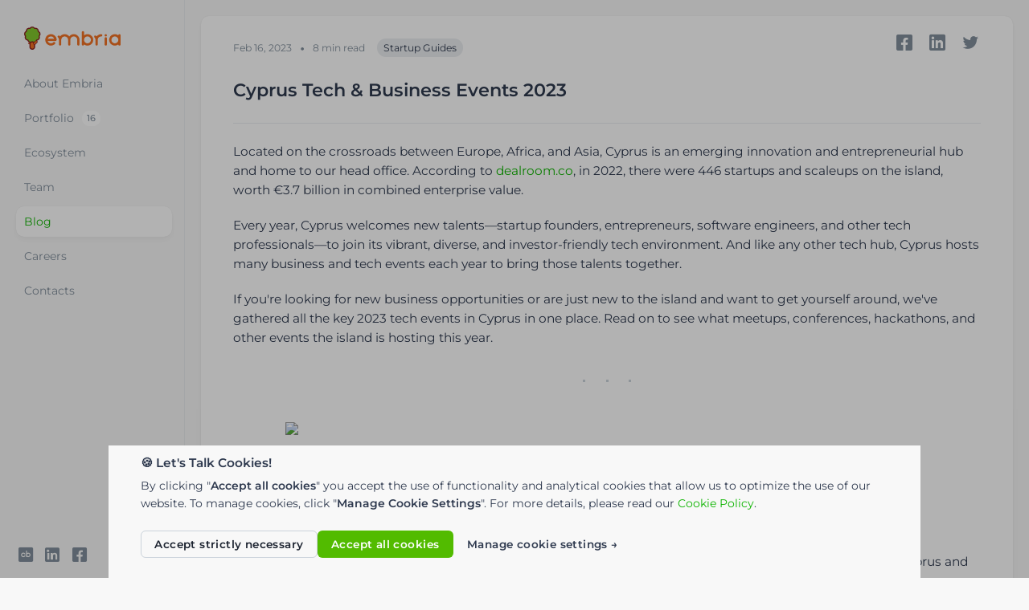

--- FILE ---
content_type: text/html; charset=UTF-8
request_url: https://embria.com/blog/3177
body_size: 11615
content:
<!DOCTYPE html>
<html lang="en">
<head>
    <meta charset="UTF-8" />
    <meta name='robots' content='index, follow, max-image-preview:large, max-snippet:-1, max-video-preview:-1' />
    <meta name="viewport" content="width=device-width, initial-scale=1, maximum-scale=5" />

    <meta property="og:site_name" content="Embria" />
    <meta property="og:locale" content="en_US" />
    <meta name="twitter:card" content="summary">

        
    <meta property="og:type" content="article" />
    <meta property="og:title" content="Cyprus Tech &amp; Business Events 2023" />
    <meta name="twitter:title" content="Cyprus Tech &amp; Business Events 2023">
    <meta name="description" content="If you&#039;re looking for new business opportunities or funding for your startup or are just new to the island and want to get yourself around, we&#039;ve gathered all the key 2023 tech events in Cyprus in one place. Read on to see what meetups, conferences, hackathons, and other events the island is hosting this year." />
    <meta property="og:description" content="If you&#039;re looking for new business opportunities or funding for your startup or are just new to the island and want to get yourself around, we&#039;ve gathered all the key 2023 tech events in Cyprus in one place. Read on to see what meetups, conferences, hackathons, and other events the island is hosting this year." />
    <meta name="twitter:description" content="If you&#039;re looking for new business opportunities or funding for your startup or are just new to the island and want to get yourself around, we&#039;ve gathered all the key 2023 tech events in Cyprus in one place. Read on to see what meetups, conferences, hackathons, and other events the island is hosting this year.">
    <meta property="og:image" content="https://image.embria.one/image/public/Q3nggzZZAlPtdT3U27vfbTfibIWeLyirXHTweb6c.jpg@192x192" />
    <meta property="og:image:secure_url" content="https://image.embria.one/image/public/Q3nggzZZAlPtdT3U27vfbTfibIWeLyirXHTweb6c.jpg@192x192">
    <meta name="twitter:image" content="https://image.embria.one/image/public/Q3nggzZZAlPtdT3U27vfbTfibIWeLyirXHTweb6c.jpg@192x192">
    <meta property="og:url" content="https://embria.com/blog/3177" />
    <meta name="twitter:url" content="https://embria.com/blog/3177">
    <link rel="canonical" href="https://embria.com/blog/3177" />
    <meta property="og:image:width" content="192" />
    <meta property="og:image:height" content="192" />
    <meta property="og:image:type" content="image/jpeg" />
    <meta name="twitter:card" content="summary_large_image" />
    <meta name="twitter:domain" content="embria.com">

    <link href="/css/index.d0dd83948a915a98db9dc333f3deb234.css" rel="stylesheet">
    <link href="/css/vendors.0f671593760626c0478c6828edfc458d.css" rel="stylesheet" media="print" onload="this.media='all'">
    <link href="/css/fonts.5a8b4cba9efb66bb3f1df79c09537ea3.css" rel="stylesheet" media="print" onload="this.media='all'">

    <link rel="apple-touch-icon" sizes="180x180" href="/favicon/apple-touch-icon.png">
    <link rel="icon" type="image/png" sizes="32x32" href="/favicon/favicon-32x32.png">
    <link rel="icon" type="image/png" sizes="16x16" href="/favicon/favicon-16x16.png">
    <link rel="manifest" href="/favicon/site.webmanifest">
    <meta name="msapplication-TileImage" content="/favicon/favicon-16x16.png" />

    <title>Cyprus Tech &amp; Business Events 2023</title>
    </head>

<body class="page">
<!-- 424242 -->
<div class='burger js-burger'>
    <span class='burger__line'></span>
    <span class='burger__line'></span>
    <span class='burger__line'></span>
</div>

<script nonce="MpFGWPSjlIXCcaDhnzkoH62l23T5z9n9">
    window.addEventListener('DOMContentLoaded', function() {
        var nav = document.querySelector('.js-burger');

        nav.addEventListener('click',function() {
            document.documentElement.classList.toggle('menu-showed');
        });
    });
</script>
<header class="header-main">
    <a href="/" title="Embria" rel="home" class='header-main__link'>
        <img width="120" height="45"
             src="/img/logo_colored_120_45.png"
             srcset="/img/logo_colored_120_45.png, /img/logo_colored_240_90.png 2x"
             alt="Embria logo"
             loading="lazy"
        />
    </a>
</header>

<main class="page__container">
    <aside class="aside-main page__aside">
    <div class="aside-main__inner">
        <a href="/">
            <img width="120" height="45"
                 src="/img/logo_colored_120_45.png"
                 srcset="/img/logo_colored_120_45.png, /img/logo_colored_240_90.png 2x"
                 class="aside-main__logo"
                 alt="Embria logo"
                 loading="lazy"
            />
        </a>

        <nav class="aside-main__nav">
            <ul class="aside-main__list">
                                                        <li class="aside-main__item ">
                        <a href="/" class="aside-main__link"
                           >
                            <span class='aside-main__item-text'>About Embria</span>
                        </a>
                    </li>
                                                        <li class="aside-main__item ">
                        <a href="/portfolio" class="aside-main__link"
                            data-count="16" >
                            <span class='aside-main__item-text'>Portfolio</span>
                        </a>
                    </li>
                                                        <li class="aside-main__item ">
                        <a href="/ecosystem" class="aside-main__link"
                           >
                            <span class='aside-main__item-text'>Ecosystem</span>
                        </a>
                    </li>
                                                        <li class="aside-main__item ">
                        <a href="/team" class="aside-main__link"
                           >
                            <span class='aside-main__item-text'>Team</span>
                        </a>
                    </li>
                                                        <li class="aside-main__item  aside-main__item_active ">
                        <a href="/blog" class="aside-main__link"
                           >
                            <span class='aside-main__item-text'>Blog</span>
                        </a>
                    </li>
                                                        <li class="aside-main__item ">
                        <a href="/careers" class="aside-main__link"
                           >
                            <span class='aside-main__item-text'>Careers</span>
                        </a>
                    </li>
                                                        <li class="aside-main__item ">
                        <a href="/contacts" class="aside-main__link"
                           >
                            <span class='aside-main__item-text'>Contacts</span>
                        </a>
                    </li>
                            </ul>
        </nav>
    </div>

    <div class='social-network aside-main__social-network'>
        <a class='social-network__item'
           aria-label="Embria on Crunchbase"
           href='https://www.crunchbase.com/organization/embria?utm_source=embriasite&utm_medium=menu&utm_id=website'
           target='_blank' rel='noopener noreferrer'>
            <i class='erp-icon erp-icon__crunchbase_f'></i>
        </a>
        <a class='social-network__item'
           aria-label="Embria on Linkedin"
           href='https://www.linkedin.com/company/embria/?utm_source=embriasite&utm_medium=menu&utm_id=website'
           target='_blank' rel='noopener noreferrer'>
            <i class='erp-icon erp-icon__linkedin_f'></i>
        </a>
        <a class='social-network__item'
           aria-label="Embria on Facebook"
           href='https://www.facebook.com/embria?utm_source=embriasite&utm_medium=menu&utm_id=website' target='_blank'
           rel='noopener noreferrer'>
            <i class='erp-icon erp-icon__facebook_f'></i>
        </a>
    </div>
</aside>

    <div class="page__content">
        <header class="page__content-header">
            <h1>Cyprus Tech &amp; Business Events 2023</h1>
        </header>

            <section class='card card_base publication publication_page-card'>
        <header class='card__header publication__header'>
            <div class='publication__header__info'>
                <div class='publication__common-data'>
    <time class='publication__date'>Feb 16, 2023</time>
            <span class='publication__time-reading'>
            <i class="erp-icon erp-icon__circle_fill erp-icon_xs publication__dot"></i>
            8 min read
        </span>
        <div class='publication__category bubble'>Startup Guides</div>
</div>
                <ul class='publication__share-list' data-share-section>
    <li class='publication__share-item'>
        <a href="javascript:void(0)" rel='noopener'
           aria-label="Share on Facebook"
           data-link='https://www.facebook.com/sharer/sharer.php?u=https://embria.com/blog/3177&title=Cyprus Tech &amp; Business Events 2023&description=&lt;p&gt;If you&#039;re looking for new business opportunities or funding for your startup or are just new to the island and want to get yourself around, we&#039;ve gathered all the key 2023 tech events in Cyprus in one place. Read on to see what meetups, conferences, hackathons, and other events the island is hosting this year.&lt;/p&gt;&quote=&hashtag='
           class='publication__share-link'>
            <i class='erp-icon erp-icon__facebook_f publication__share-icon'></i>
        </a>
    </li>
    <li class='publication__share-item'>
        <a href="javascript:void(0)" rel='noopener'
           aria-label="Share on Linkedin"
           data-link='https://www.linkedin.com/sharing/share-offsite/?url=https://embria.com/blog/3177'
           class='publication__share-link'>
            <i class='erp-icon erp-icon__linkedin_f publication__share-icon'></i>
        </a>
    </li>
    <li class='publication__share-item'>
        <a href="javascript:void(0)" rel='noopener'
           aria-label="Share on Twitter"
           data-link='https://twitter.com/intent/tweet?url=https://embria.com/blog/3177&text=Cyprus Tech &amp; Business Events 2023&hashtags='
           class='publication__share-link'>
            <i class='erp-icon erp-icon__twitter publication__share-icon'></i>
        </a>
    </li>
</ul>
            </div>

            <h1 class='publication__title'>
                Cyprus Tech &amp; Business Events 2023
            </h1>

                    </header>


        <div class='content-table hidden'>
            <div class='content-table__menu'>
                <i class='erp-icon erp-icon__list'></i>
            </div>
            <div class='content-table__inner'>
                <div class='content-table__header'>Table of content</div>
                <div class='content-table__body'></div>
            </div>
        </div>

        <div class='content-table-clone hidden'></div>
        <div class='scroll-target'></div>

        <p>Located on the crossroads between Europe, Africa, and Asia, Cyprus is an emerging innovation and entrepreneurial hub and home to our head office. According to <a target="_blank" rel="noopener noreferrer nofollow" href="http://dealroom.co">dealroom.co</a>, in 2022, there were 446 startups and scaleups on the island, worth €3.7 billion in combined enterprise value.&nbsp;</p><p>Every year, Cyprus welcomes new talents—startup founders, entrepreneurs, software engineers, and other tech professionals—to join its vibrant, diverse, and investor-friendly tech environment. And like any other tech hub, Cyprus hosts many business and tech events each year to bring those talents together.&nbsp;</p><p>If you're looking for new business opportunities or are just new to the island and want to get yourself around, we've gathered all the key 2023 tech events in Cyprus in one place. Read on to see what meetups, conferences, hackathons, and other events the island is hosting this year.</p><hr class="base-horizontal-rule" data-type="dot"><div class="image-wrapper image-wrapper_center"><a data-fslightbox="news-gallery-3177" href="https://image.embria.one/image/public/EnYKlbfHvegHGSI8kbDrzB0lLGHhTvKoQj8Wyzqh.jpg"><img src="https://image.embria.one/image/public/EnYKlbfHvegHGSI8kbDrzB0lLGHhTvKoQj8Wyzqh.jpg@800x534" srcset="https://image.embria.one/image/public/EnYKlbfHvegHGSI8kbDrzB0lLGHhTvKoQj8Wyzqh.jpg@1200x801 1.5x" loading="lazy"  width="800" height="534" originalwidth="1600" originalheight="1067" inline="false" align="center" float="none" caption="Image credits: Reflect Festival" circle="false" data-caption="Image credits: Reflect Festival"></a><span class="image-wrapper__caption" data-caption="Image credits: Reflect Festival" style="width: 800px"></span></div><p></p><h1 style="text-align: center">Recurring events</h1><p></p><h2>IT Hub by Embria and Servers.com</h2><p>An offline, one-day networking event for tech founders, entrepreneurs, and tech-savvy professionals based in Cyprus and beyond.</p><p>📅 Date: every 3–4 months</p><p>Link: <a target="_blank" rel="noopener noreferrer nofollow" href="https://embria.com/blog/2779">embria.com/blog/2779</a></p><p>Place: Limassol</p><p>Access: invite only</p><p></p><h2>GDCy Party</h2><p>This big monthly networking event organized by the Game Dev Cyprus community is the main meeting point for everybody interested in the games business. GDCy brings together industry professionals to enjoy untied small talks. Free beer, free food, photoshoot, DJ, RSVP presentations, and giveaways from sponsors.</p><p>📅 Date: June 2, 2023</p><p>Link: <a target="_blank" rel="noopener noreferrer nofollow" href="https://gdcy.eu/">gdcy.eu</a></p><p>Place: <a target="_blank" rel="noopener noreferrer nofollow" href="https://goo.gl/maps/SApbMsd6r5NkEXz69">Columbia Beach</a>, Agios Athanasios</p><p>Access: free entrance</p><p></p><h2>TechIsland Connect</h2><p>TechIsland is a non-profit tech association that unites over 180 Cyprus-based tech companies around the mission of turning Cyprus into a world-class destination for world-class talent. Its first networking event already happened on the 9th of February this year, and the association announced TechIsland Connect #2, so stay tuned for the details.</p><p>📅 Date: To be defined</p><p>Link: <a target="_blank" rel="noopener noreferrer nofollow" href="https://www.linkedin.com/company/thetechisland/">linkedin.com/company/thetechisland</a></p><p>Place: Limassol</p><p>Access: DM TechIsland’s LinkedIn for details and registration</p><p></p><h2>EcoX</h2><p>EcoXCyprus, a community for networking and conneXions around startups, business, technology, investments, and blockchain, organizes regular in-person meetups in Limassol. "Our goal during the meetups is networking and learning something new while having fun in a relaxed atmosphere,"—says Panis Pieri, the founder of EcoXCyprus and one of the top local startup journalists.</p><p>📅 Date: Monthly</p><p>Link: <a target="_blank" rel="noopener noreferrer nofollow" href="http://www.ecoxcyprus.com">www.ecoxcyprus.com</a></p><p>Place: <a target="_blank" rel="noopener noreferrer nofollow" href="https://goo.gl/maps/6VyioyTmPWyv2RVz7">Diamante blu</a>, Limassol</p><p>Access: Pre-registration</p><p></p><h2>Cyprus Data Meet-Up</h2><p>Events organized by a community of experts in analytics and data engineering. "For everyone who is far from indifferent to data, patterns, and the sunny island of Cyprus".</p><p>📅 Date: Recurring, closest date: Feb 15, 6:30 pm</p><p>Link: <a target="_blank" rel="noopener noreferrer nofollow" href="http://t.me/cyprusdata">t.me/cyprusdata</a></p><p>Place: <a target="_blank" rel="noopener noreferrer nofollow" href="https://goo.gl/maps/AhRbTyXWVFKhEGN16">ASBIS Tech Cluster, Limassol</a></p><p>Access: Pre-registration</p><p></p><h2>Cyprus_iT Networking</h2><p>Cyprus_iT Networking is an informal networking event organized by Oleg Reshetnikov, a famous public activist and the founder of one of the world's largest Russian-speaking Digital communities. For 5 years since its launch, more than 270 weekly offline events have been held, attended by over 6000 people in total. By participating in Cyprus_iT Networking, you'll have an opportunity to network with interesting people from innovative companies (and not only). It welcomes tech individuals located in Cyprus as well as newcomers and guests of the island.</p><p>📅 Date: Every Wednesday, 7 pm</p><p>Link: <a target="_blank" rel="noopener noreferrer nofollow" href="http://cyprusit.t.me">cyprusit.t.me</a></p><p>Place: <a target="_blank" rel="noopener noreferrer nofollow" href="https://g.page/MalindiBeachBar">Malindi, Limassol</a></p><p>Access: Free entrance</p><p></p><h2>THE HUB (ex Paphos Hub)</h2><p>THE HUB is an expats community for everyone who is connected to the digital. They organize mini-conferences, meetups, lectures, and startup pitches. "Different topics, different speakers, different formats, but always top content and useful contacts. As well as interactive surveys, a business dating bot, a lottery, and space prizes".</p><p>📅 Date: Every Friday, 7 pm</p><p>Link: <a target="_blank" rel="noopener noreferrer nofollow" href="http://t.me/paphoshub">t.me/paphoshub</a></p><p>Place: <a target="_blank" rel="noopener noreferrer nofollow" href="https://goo.gl/maps/QZvW4MVUDqjQcMF26">Sash Shisha</a>, Limassol</p><p>Access: Free entrance</p><p></p><h2>Founders CY сommunity meetups</h2><p>Community of founders and startups located in Cyprus. At the meetups, participants discuss technologies and business, share experiences, provide support and make the world a better place together.</p><p>📅 Date: Every 1–2 months</p><p>Link: invite-only Telegram channel</p><p>Place: Limassol</p><hr class="base-horizontal-rule" data-type="dot"><h1 style="text-align: center">February</h1><p></p><h2>Cyprus Developer Community</h2><p>The Cyprus Developer Community is an umbrella for developer and technology groups in Cyprus. They provide a central website and chat for all things tech/engineering/development.</p><p>📅 Date: 3 events in February (16, 23, 25)</p><p>Link: <a target="_blank" rel="noopener noreferrer nofollow" href="https://www.eventbrite.com/o/cyprus-developer-community">eventbrite.com/o/cyprus-developer-community</a></p><p>Place: Limassol, Protaras, Paphos</p><p>Access: Free entrance</p><p></p><h2>CDC Meet &amp; Greet Limassol</h2><p>Informal meet &amp; greet to talk about the latest in software and web development, technology, and science.</p><p>📅 Date: Monthly</p><p>Link: <a target="_blank" rel="noopener noreferrer nofollow" href="https://www.eventbrite.com/e/cdc-meet-greet-limassol">eventbrite.com/e/cdc-meet-greet-limassol</a></p><p>Place: <a target="_blank" rel="noopener noreferrer nofollow" href="https://goo.gl/maps/NCwsnMtFsBgkbq2J9">Bono Bar &amp; Restaurant</a>, Limassol</p><p>Access: Free entrance</p><hr class="base-horizontal-rule" data-type="dot"><h1 style="text-align: center">March</h1><p></p><h2>Women in Blockchain Summit 2023</h2><p>The female-focused and female-led Blockchain Summit</p><p>📅 Date: March 13-15</p><p>Link: <a target="_blank" rel="noopener noreferrer nofollow" href="https://www.womenofblockchain.org/">womenofblockchain.org</a></p><p>Place: <a target="_blank" rel="noopener noreferrer nofollow" href="https://goo.gl/maps/iMDwAy9kXxqtSES6A">St Raphael Resort, Limassol</a></p><p>Access: Tickets available on the website</p><p></p><h2>PRODUCTCAMP EUROPE CONF.</h2><p>One of the most vibrant and informal IT conferences for professionals from digital product development teams.</p><p>📅 Date: March 16-17</p><p>Link: <a target="_blank" rel="noopener noreferrer nofollow" href="https://cyprus.productcamp.eu/">cyprus.productcamp.eu</a></p><p>Place: Cyprus, Limassol (+ online)</p><p>Access: Tickets available on the website</p><p></p><h2>The Morning Buzz by Httpool</h2><p>"The Morning Buzz" is a new event in Limassol by Httpool, a company representing leading digital media platforms across 50+ countries worldwide, supporting their growth and driving business results for digital advertisers and agencies. It gives you a great opportunity to meet with the Httpool team in Cyprus and hear the latest news and updates from partners such as TikTok, Twitter, Reddit, Snap, and others.&nbsp;</p><p>📅 Date: March 29</p><p>Link: <a target="_blank" rel="noopener noreferrer nofollow" href="https://www.eventbrite.com/e/the-morning-buzz-by-httpool-tickets-596551219757">https://www.eventbrite.com/e/the-morning-buzz-by-httpool-tickets-596551219757</a></p><p>Place: Cyprus, Limassol</p><p>Access: Tickets available on the website</p><hr class="base-horizontal-rule" data-type="dot"><h1 style="text-align: center">April</h1><h2><a target="_blank" rel="noopener noreferrer nofollow" href="http://Nonce.101.cy">Nonce.101.cy</a></h2><p>The closest meetup organised by <a target="_blank" rel="noopener noreferrer nofollow" href="http://nonce.101.cy">nonce.101.cy</a> is "How Data Tells the Story of Blockchain". There, Aleksey Studnev queries blockchains to tell a story of pumps and dumps, virtual kitties, and real-time crypto flows.&nbsp;</p><p>📅 Date: April 6</p><p>Link: <a target="_blank" rel="noopener noreferrer nofollow" href="https://nonce.101.cy/">https://nonce.101.cy/</a></p><p>Place: Cyprus, Limassol</p><p>Access: Tickets available on the website</p><p></p><h2>First-ever IT Ladies Techisland meet-up</h2><p>Powered by Techisland and Adsterra, this event will have an open-talk format and with a variety of networking opportunities.&nbsp;</p><p>📅 Date: April 11</p><p>Link: <a target="_blank" rel="noopener noreferrer nofollow" href="https://www.linkedin.com/company/thetechisland/">https://www.linkedin.com/company/thetechisland/</a></p><p>Place: Cyprus, Limassol</p><p>Access: Tickets available on LinkedIn&nbsp;</p><hr class="base-horizontal-rule" data-type="dot"><h1 style="text-align: center">May</h1><p></p><h2>Best Invest Congress</h2><p>Being held since 2015, Best Invest Congress is a unique global networking platform for business community members which promotes investment opportunities in Cyprus and gives an overview of the international investment climate and forecasts.</p><p>📅 Date: May 29-30</p><p>Link: <a target="_blank" rel="noopener noreferrer nofollow" href="https://vkcyprusinvest.com/">https://vkcyprusinvest.com/</a></p><p>Place: <a target="_blank" rel="noopener noreferrer nofollow" href="https://www.google.com/search?q=parklane+resort+and+spa&amp;rlz=1C5CHFA_enUA963UA965&amp;oq=Parklane+Resort&amp;aqs=chrome.0.0i355i512j46i175i199i512j69i57j0i512l2j69i61j69i60l2.1005j0j7&amp;sourceid=chrome&amp;ie=UTF-8#">Parklane Resort</a>, Limassol, Cyprus</p><p>Access: Tickets available on the website</p><hr class="base-horizontal-rule" data-type="dot"><h1 style="text-align: center">June</h1><p></p><h2>DCOSS-IoT 2023</h2><p>The conference intended since its creation to cover several aspects of distributed computing in smart systems such as high-level abstractions and models, systematic design methodologies, signal and information processing, algorithms, analysis and applications. Starting from the 2023 event, DCOSS is broadening its scope beyond sensor networks to smart systems in general as well as the Internet of Things (IoT).</p><p>📅 Date: June 19-21</p><p>Link: <a target="_blank" rel="noopener noreferrer nofollow" href="https://dcoss.org/">dcoss.org</a></p><p>Place: <a target="_blank" rel="noopener noreferrer nofollow" href="https://goo.gl/maps/T7AzBgd1yoEtiDkV8">Coral Bay</a>, Pafos, Cyprus</p><p>Abstract/Paper Submission till Feb. 20</p><p></p><h2>2nd Digital Cyprus Conference 2023: The Technology Revolution Reshaping Business</h2><p>At the Digital Cyprus Conference 2023, leading experts in the field of digital technology will present the future of technology and the important new trends that are expected to reshape the business and social landscape in the coming years, while the public is invited to discover key strategies that are key to the success of digital technologies.</p><p>📅 Date: June 22</p><p>Link: <a target="_blank" rel="noopener noreferrer nofollow" href="https://www.imhbusiness.com/en/events/2nd-digital-cyprus-conference">imhbusiness.com/en/events/2nd-digital-cyprus-conference</a></p><p>Place: <a target="_blank" rel="noopener noreferrer nofollow" href="https://goo.gl/maps/aUGPsLw1ieEP9Ug78">Hilton Nicosia</a></p><p>Access: Tickets available on the website</p><hr class="base-horizontal-rule" data-type="dot"><h1 style="text-align: center">September</h1><h2></h2><h2>SIGMA. Balkans &amp; CIS</h2><p>The SiGMA Conference is known far and wide for its enlightening panels, inspiring speeches, ample opportunities to invest and network, and the ability to do it all while having the time of your life.</p><p>📅 Date: September 4-7</p><p>Link: <a target="_blank" rel="noopener noreferrer nofollow" href="http://sigma.world/cis">sigma.world/cis</a></p><p>Place: Limassol</p><p>Access: Pre-registration</p><p></p><h2>WMA 2Oth Anniversary</h2><p>Europe’s longest-running affiliate marketing B2B event. Explore new business opportunities, reestablish your network in person, and rediscover the value of face-to-face communication as a hybrid pioneer.</p><p>📅 Date: September 13-17</p><p>Link: <a target="_blank" rel="noopener noreferrer nofollow" href="https://webmasteraccess.com/">webmasteraccess.com</a></p><p>Place: Grand Resort Hotel, Limassol &amp; Online</p><p>Access: Tickets available on the website</p><p></p><h2>Reflect Festival</h2><p>Reflect is the biggest tech and entrepreneurial festival in Cyprus, where the region's doers network, brainstorm, and learn from their peers. Conveniently located at the crossroads of the EU, Africa, and the Middle East, it invites attendees to the bustling seaside city of Limassol every year. The festival earned a reputation as an inventive, fun melting pot of entrepreneurs, investors, and thinkers. Throughout these few days, countless new ideas, projects, and partnerships are born.</p><p>Date: September 20-21</p><p>🔗 Link: <a target="_blank" rel="noopener noreferrer nofollow" href="https://reflectfest.com/">reflectfest.com</a></p><p>Place: Limassol</p><p>Access: Tickets will be available on the website</p><p></p><h2>White Nights Cyprus</h2><p>The&nbsp;game industry dealmaking event.</p><p>📅 Date: early September</p><p>Link: <a target="_blank" rel="noopener noreferrer nofollow" href="http://wnconf.com/cyprus-23">wnconf.com/cyprus-23</a></p><p>Place: Limassol</p><p>Access: Tickets will be available for purchase in March</p><p></p><h2>Linq Conference (ex Cyprus IT Forum)</h2><p>The Mediterranean's leading tech conference, where c-level executives, investors, policymakers, and tech lovers come together to inspire, educate, and connect.</p><p>📅 Date: September</p><p>Link: <a target="_blank" rel="noopener noreferrer nofollow" href="https://linqconf.com/">linqconf.com</a></p><p>Place: Cyprus</p><p>Access: Tickets available on the website</p><hr class="base-horizontal-rule" data-type="dot"><h1 style="text-align: center">Dates to be announced</h1><p></p><h2>HackAdTech Hackathon 2023</h2><p>HackAdTech Hackathon is an exclusive IT event in Limassol, Cyprus, held by AdTech Holding. The hackathon is designed for programmers and people passionate about software development. During this event, talented participants must develop ideas and create various applications or solutions for the given problem.</p><p>Date: mid-fall</p><p>🔗 Link: <a target="_blank" rel="noopener noreferrer nofollow" href="https://adtechholding.com/blog/hackadtech-open-hackathon-2022-summary/">https://adtechholding.com/blog/hackadtech-open-hackathon-2022-summary</a></p><p>Place: Limassol</p><p>Access: Registration on the website (to pitch an idea or join an existing team)</p><h2>GDCy Fest 2023</h2><p>Game Dev Cyprus community founders announced their plans to launch a new format in the spring of this year. The open-air festival program will contain speakers' presentations and workshops, live rock bands, street food, beach activities for the whole family, a T. rex costume run, famous DJs, and, of course, game dev networking.</p><p>🔗 Link: <a target="_blank" rel="noopener noreferrer nofollow" href="https://gdcy.eu">gdcy.eu</a></p><p>Place: Limassol</p><p>Access: by tickets</p><h2>Cyprus Fintech Summit 2023</h2><p>The Cyprus Fintech Summit is an international summit dedicated to the future of technological innovation in financial services.</p><p>🔗 Link: <a target="_blank" rel="noopener noreferrer nofollow" href="https://cyprusfintechsummit.com/">cyprusfintechsummit.com</a></p><p>Place: Cyprus</p><h2>Cyprus Entrepreneurship Competition</h2><p>The Cyprus Entrepreneurship Competition (CyEC) is a business plan competition designed to help early-stage entrepreneurs transform their ideas into world-changing companies. Participants will have the unique opportunity to develop their ideas, grow their business skills, and network through a series of carefully designed workshops by local and international partners, mentoring sessions, and networking events.</p><p>🔗 Link: <a target="_blank" rel="noopener noreferrer nofollow" href="https://cyec.org.cy/">cyec.org.cy</a></p><p>Place: Nicosia, Cyprus</p><hr class="base-horizontal-rule" data-type="dot"><p>If you haven't found your event here, we'd be happy to add it. Please write to <a target="_blank" rel="noopener noreferrer nofollow" href="https://www.linkedin.com/in/julilebed/">Julia</a>.</p>
    </section>

    <script>
        (function() {
            try {
                var content = document.querySelector('.content-table');
                var contentMenu = document.querySelector('.content-table__menu');
                var contentClone = document.querySelector('.content-table-clone');
                var scrollTarget = document.querySelector('.scroll-target');

                var CLASS_FIXED = 'fixed';
                var CLASS_OPEN = 'open';
                var CLASS_HIDDEN = 'hidden';

                function getHeaders() {
                    var headers = document.querySelectorAll('[data-anchor]');
                    return Array.prototype.slice.call(headers);
                }

                function initPosition() {
                    content.style.left = scrollTarget.offsetLeft + scrollTarget.clientWidth - 30 + 'px';

                    if (!content.classList.contains(CLASS_FIXED)) {
                        contentClone.style.height = content.clientHeight + 'px';
                    }
                }

                function genContent(arr) {
                    var contentInner = content.querySelector('.content-table__body');
                    var bodyInner = arr.map(function(el) {
                        var id = el.id;
                        var text = el.textContent;

                        return '<li><span  data-id="' + id + '" class="content-table__link">' + text + '</span></li>';
                    });

                    contentInner.innerHTML = '<ul>' + bodyInner.join('') + '</ul>';

                    content.classList.remove('hidden');

                    initPosition();
                }

                function getSections(arr) {
                    var sections = {};
                    var min = 10000;

                    arr.forEach(function(el) {
                        sections[el.id] = el.offsetTop;

                        if (el.offsetTop < min) {
                            min = el.offsetTop;
                        }
                    });

                    return { sections, min };
                }

                function removeActiveClass() {
                    var active = document.querySelector('.content-table__link.active');
                    active && active.classList.remove('active');
                }

                function addActiveClass(id) {
                    var el = document.querySelector('.content-table__link[data-id="' + id + '"]');
                    el && el.classList.add('active');
                }

                function fixContentTable() {
                    content.classList.add(CLASS_FIXED);
                    contentClone.classList.remove(CLASS_HIDDEN);
                }

                function unfixContentTable() {
                    content.classList.remove(CLASS_FIXED);
                    contentClone.classList.add(CLASS_HIDDEN);

                    if (window.innerWidth > 849) {
                        contentMenu.classList.remove(CLASS_OPEN);
                    }
                }

                var headers = getHeaders();

                if (!headers.length) {
                    return;
                }

                genContent(headers);

                var sectionData = getSections(getHeaders());

                window.addEventListener('load', function() {
                    sectionData = getSections(getHeaders());
                });

                window.addEventListener('scroll', function() {
                    var scrollPosition = (document.documentElement.scrollTop || document.body.scrollTop);


                    if (scrollPosition > scrollTarget.offsetTop) {
                        fixContentTable();
                    } else {
                        unfixContentTable();
                    }


                    initPosition();

                    var currentScroll = scrollPosition + 66;

                    if (currentScroll < sectionData.min) {
                        removeActiveClass();
                    } else {
                        for (var id in sectionData.sections) {
                            if (sectionData.sections[id] <= currentScroll) {
                                removeActiveClass();
                                addActiveClass(id);
                            }
                        }
                    }
                });

                contentMenu.addEventListener('click', function() {
                    contentMenu.classList.toggle(CLASS_OPEN);
                });

                window.addEventListener('click', function(e) {
                    var target = e.target;

                    if (!target.closest('.content-table')) {
                        return contentMenu.classList.remove(CLASS_OPEN);
                    }

                    if (target.classList.contains('content-table__link')) {
                        contentMenu.classList.remove(CLASS_OPEN);

                        var id = target.dataset.id;
                        var offset = window.innerWidth > 849 ? 20 : 65;
                        var top = sectionData.sections[id] || 0;

                        window.scrollTo(0, top - offset);
                    }
                });

                window.addEventListener('resize', initPosition);

            } catch (e) {
                console.log(e);
            }
        })();
    </script>

    <section class="row card publication-list">
    <div class='col large-9 small-6'>
        <h2 class='card-header'>More from Embria</h2>
    </div>

    <div class='col large-3 small-6 align-end'>
        <a href="/news" class='button is-link primary text-size-sm card-bottom-link'>
            See all news
            <i class='erp-icon erp-icon__arrow_right'></i>
        </a>
    </div>

    <div class='publication-main'>
                    <a title="Over hundred of tech founders meet in Limassol to network at Embria’s September IT Hub" href="https://embria.com/blog/2779"
               class='publication-main__link'>
                <article class='publication-main__card'>
                                            <img
                            data-src="https://image.embria.one/image/public/0123GBhD3zCV1FCaNumK2zwVw5ZWMvybmrxLHXXP.jpg@250x250"
                            data-srcset="https://image.embria.one/image/public/0123GBhD3zCV1FCaNumK2zwVw5ZWMvybmrxLHXXP.jpg@250x250 1x, https://image.embria.one/image/public/0123GBhD3zCV1FCaNumK2zwVw5ZWMvybmrxLHXXP.jpg@500x500 2x"
                            loading="lazy"
                            title="Over hundred of tech founders meet in Limassol to network at Embria’s September IT Hub"
                            alt="Over hundred of tech founders meet in Limassol to network at Embria’s September IT Hub"
                            class='publication-list__image publication-main__image lazy-image item-bordered'
                            width='250'
                            height='250'
                        />
                    
                    <div class='publication-list__inner'>
                        <div class='publication__common-data'>
    <time class='publication__date'>Sep 27, 2022</time>
        <div class='publication__category bubble'>Embria News</div>
</div>

                        <h3 class='publication-list__title'>Over hundred of tech founders meet in Limassol to network at Embria’s September IT Hub</h3>
                    </div>
                </article>
            </a>
                    <a title="Consumer health and wellness market of Latin America in 2022" href="https://embria.com/blog/2809"
               class='publication-main__link'>
                <article class='publication-main__card'>
                                            <img
                            data-src="https://image.embria.one/image/public/Dd7LPFGPwzw6dfbP6vIKSAyWzQrb7NioeqvTmhHv.jpg@250x250"
                            data-srcset="https://image.embria.one/image/public/Dd7LPFGPwzw6dfbP6vIKSAyWzQrb7NioeqvTmhHv.jpg@250x250 1x, https://image.embria.one/image/public/Dd7LPFGPwzw6dfbP6vIKSAyWzQrb7NioeqvTmhHv.jpg@500x500 2x"
                            loading="lazy"
                            title="Consumer health and wellness market of Latin America in 2022"
                            alt="Consumer health and wellness market of Latin America in 2022"
                            class='publication-list__image publication-main__image lazy-image item-bordered'
                            width='250'
                            height='250'
                        />
                    
                    <div class='publication-list__inner'>
                        <div class='publication__common-data'>
    <time class='publication__date'>Oct 05, 2022</time>
        <div class='publication__category bubble'>Trends &amp; Research</div>
</div>

                        <h3 class='publication-list__title'>Consumer health and wellness market of Latin America in 2022</h3>
                    </div>
                </article>
            </a>
                    <a title="Adapting to Change: Essential Leadership Strategies for a post-COVID World" href="https://embria.com/blog/4338"
               class='publication-main__link'>
                <article class='publication-main__card'>
                                            <img
                            data-src="https://image.embria.one/image/public/Ph4xexUEpNs2ueMp6Zo6HCKb6szqdfoS8Mw0KCC7.png@250x250"
                            data-srcset="https://image.embria.one/image/public/Ph4xexUEpNs2ueMp6Zo6HCKb6szqdfoS8Mw0KCC7.png@250x250 1x, https://image.embria.one/image/public/Ph4xexUEpNs2ueMp6Zo6HCKb6szqdfoS8Mw0KCC7.png@500x500 2x"
                            loading="lazy"
                            title="Adapting to Change: Essential Leadership Strategies for a post-COVID World"
                            alt="Adapting to Change: Essential Leadership Strategies for a post-COVID World"
                            class='publication-list__image publication-main__image lazy-image item-bordered'
                            width='250'
                            height='250'
                        />
                    
                    <div class='publication-list__inner'>
                        <div class='publication__common-data'>
    <time class='publication__date'>Dec 11, 2023</time>
        <div class='publication__category bubble'>Startup Guides</div>
</div>

                        <h3 class='publication-list__title'>Adapting to Change: Essential Leadership Strategies for a post-COVID World</h3>
                    </div>
                </article>
            </a>
            </div>
</section>


        <footer class="page__footer footer-main">
    <a
        href="/privacy-policy"
        target="_self"
        class="button is-link footer-main__link">
        <span>Privacy policy</span>
    </a>
    <a
        href="/terms-conditions"
        target="_self"
        class="button is-link footer-main__link">
        <span>Terms and conditions</span>
    </a>
        <a
        href="/cookie-consent"
        target="_self"
        class="button is-link footer-main__link footer-main__cookie-link">
        <span>Cookies</span>
    </a>
        <div class='footer-main__copyright'>
        Copyright © Embria 2007 - 2026
    </div>
</footer>

    </div>
</main>

    <div
    id="cookie-consent-popup"
    class="modal fade"
     style="display: none;" >
    <div class="modal-container">
        <div class="modal-popup">
            <div class="modal-header">
                            </div>
            <div class="modal-body">
                    <section>
        <div class="js-cookie-consent cookie-consent">
    <div class="cookie-consent-wrapper">
        <div class="cookie-consent-wrapper__description">
            <h3 class="cookie-consent__message-header">🍪 Let's Talk Cookies!</h3>
            <p class="cookie-consent__message">
                By clicking "<b>Accept all cookies</b>" you accept the use of functionality and analytical
                           cookies that allow us to optimize the use of our website. To manage cookies, click
                           "<b>Manage Cookie Settings</b>". For more details, please read our
                           <a href="/cookie-policy">Cookie Policy</a>.
            </p>
        </div>
        <div id="cookie-consent-form"
     data-recaptcha='6LfHiecfAAAAAFMMaTH4n34jpAvHm8IZcNnVoRl1'
     data-submit-enabled=''
     data-submit-error-text='Please review your &lt;a href=&quot;https://embria.com/cookie-consent&quot; target=&quot;_self&quot; class=&quot;is-link&quot;&gt;cookie options&lt;/a&gt;.'

      data-form-id='cookie-consent-form'       data-component='cookie-consent'                                          data-format='minify' >
    <div class="erp-spinner-form-inner">
        <div class="erp-spinner">
            <div class="erp-spinner__ring">
                <div></div>
                <div></div>
                <div></div>
                <div></div>
            </div>
        </div>
    </div>
</div>

<script src="/js/form.666d0c1a6b8b047f0d3e0febbfcbd8a1.js"></script>
    </div>
</div>

    <script defer lang="javascript">
        window.COOKIE_CONSENT_DOMAIN = '';
        window.COOKIE_CONSENT_NAME = 'embria_cookie_consent';
        window.COOKIE_CONSENT_LIFETIME = 7300;
        window.COOKIE_CONSENT_SECURE = '';
        window.COOKIE_CONSENT_SAMESITE = ';samesite=lax';
        window.COOKIE_CONSENT_EXCLUDED = '/cookie-consent;/cookie-policy;/takeaway-menu/en;/takeaway-menu/ru'.split(';');
    </script>
    <script defer src="/js/cookie-consent.f61e0e12e882b9ec9cca5d7db4633299.js"></script>

    </section>
            </div>
            <div class="modal-footer">
                            </div>
        </div>
    </div>
</div>

<script defer src="/js/main.839e22eaf0d6e561a28914e2d85001e2.js"></script>
</body>
</html>






--- FILE ---
content_type: text/css; charset=utf-8
request_url: https://embria.com/css/index.d0dd83948a915a98db9dc333f3deb234.css
body_size: 68030
content:
@charset "UTF-8";:root{--color-white:#fff;--color-black:#2f3a4f;--color-dark:#1c2330;--color-blue-30:#5da2fe;--color-blue-50:#2f80ed;--color-blue-80:#215ecc;--color-secondary2:#f8f8f8;--color-secondary3:#f5f8fa;--color-secondary5:#ecf7fd;--color-secondary6:#ebeef0;--color-secondary7:#cbd3db;--color-secondary8:#828f9c;--color-secondary9:#445370;--color-green-15:#e5f5d9;--color-green-20:#99dc30;--color-green-30:#a8dd80;--color-green-50:#52bb00;--color-green-70:#0eb400;--color-green-100:#27ae60;--color-alert:#f03d3e;--color-warning:#f45f24;--color-notify:#f7e8d4;--color-rgb-black:47,58,79;--color-rgb-primary1:93,162,254;--color-rgb-secondary7:203,211,219;--color-rgb-secondary8:130,143,156;--color-rgb-secondary9:68,83,112;--color-rgb-alert:240,61,62;--color-rgb-warning:255,143,40;--color-rgb-success:82,187,0;--background-primary-light:rgba(var(--color-rgb-primary1),0.15);--background-secondary-light:rgba(var(--color-rgb-secondary8),0.15);--background-alert:rgba(var(--color-rgb-alert),0.4);--background-alert-light:rgba(var(--color-rgb-alert),0.15);--background-success-light:rgba(var(--color-rgb-success),0.15);--background-dark-light:rgba(var(--color-rgb-black),0.05);--scrollbar-background-color:var(--background-dark-lightest);--scrollbar-size:16px;--scrollbar-thumb-size:4px;--font-size-xxxs:0.5em;--font-size-xxs:0.7em;--font-size-xs:0.8em;--font-size-sm:0.9em;--font-size-base:14px;--font-size-md:1.1em;--font-size-lg:1.2em;--font-size-xl:1.3em;--font-size-xxl:1.45em;--font-size-xxxl:2em;--font-size-xxxxl:2.5em;--border-radius-sm:6px;--border-radius-md:8px;--border-radius:10px;--border-radius-lg:15px;--border-radius-xl:20px;--border-radius-circle:50%;--shadow-minimum:0 0 1px rgba(0,0,0,.04),0 0 2px rgba(0,0,0,.06),0 4px 8px rgba(0,0,0,.04);--shadow-large:0px 10px 20px 0px rgb(0 0 0/5%);--shadow-extra-large:0px 20px 30px 0px rgba(0,0,0,.2);--shadow-extra-large-top:0px -5px 30px 0px rgba(0,0,0,.2);--shadow-focused:0 0 6px rgba(93,162,254,.6);--duration-fast:150ms;--duration-normal:250ms;--duration-medium:500ms;--font-family-base:"Montserrat",sans-serif;--font-family-monospace:"Montserrat",monospace;--font-family-icon:"Icons",sans-serif;--font-weight-light:200;--font-weight-normal:400;--font-weight-medium:500;--font-weight-bold:600;--sidebar-width:210px;--header-height:56px;--header-top-shift:-60px;--erp-icon-size:var(--font-size-xl);--color-primary:var(--color-green-70);--color-primary-lightest:var(--color-green-30);--color-primary-light:var(--color-green-50);--color-primary-dark:var(--color-green-100);--color-success:var(--color-green-100);--button-primary-color:var(--color-primary-light);--button-primary-hover-color:var(--color-primary);--button-secondary-color:var(--color-secondary2);--button-secondary-border-color:var(--color-secondary7);--button-secondary-hover-color:var(--color-secondary8);--link-color:var(--color-primary);--link-hover-color:var(--color-primary-dark);--text-color:var(--color-black);--text-color-light:var(--color-secondary8);--border-color:var(--color-secondary6);--border-color-dark:var(--color-secondary7);--page-background-color:var(--color-secondary2)}*{box-sizing:border-box;margin:0;outline-color:var(--color-primary-light);padding:0}body,html{font-size:var(--font-size-base);height:100%}@media screen and (max-width:1024px){body,html{--font-size-base:16px}}body{background:var(--page-background-color);color:var(--text-color);font-family:var(--font-family-base);font-weight:var(--font-weight-normal);line-height:1.6}img{display:inline-block;height:auto;max-width:100%;vertical-align:middle}blockquote{background:var(--color-green-15);border-radius:var(--border-radius-md);font-size:var(--font-size-md);margin:1em 0;padding:30px 60px;position:relative}blockquote:before{color:var(--color-primary-light);content:"“";font-size:7rem;font-weight:var(--font-weight-bold);left:1rem;line-height:1;position:absolute;top:-1.5rem}blockquote:first-child{margin-top:0}blockquote:last-child{margin-bottom:0}blockquote.alt{background:none;border-left:4px solid rgba(var(--color-rgb-primary1),.4);border-radius:0;font-style:normal;margin:0;padding:0 20px}blockquote.alt:before{content:""}address,blockquote,dl,figure,ol,p,pre,ul{margin-bottom:1.3em}p:last-child{margin-bottom:0}li{margin-bottom:.8em;margin-left:1.3em;padding-bottom:.8em;padding-inline-start:.6em}a{color:var(--link-color);text-decoration:none}@media screen and (min-width:1025px){a:hover{color:var(--link-hover-color)}}address{font-style:normal}strong{font-weight:var(--font-weight-bold)}.grecaptcha-badge{box-shadow:none!important;pointer-events:none}.grecaptcha-logo{opacity:0}.table-wrapper,.tableWrapper{max-width:100%;overflow:auto;padding:10px 0}.table-wrapper__inner,.tableWrapper__inner{margin:0 auto;max-width:unset!important;width:-moz-fit-content;width:fit-content}.table-wrapper__caption,.tableWrapper__caption{color:var(--color-secondary8);display:block;font-size:var(--font-size-xs);margin-top:10px;max-width:100%;text-align:center;white-space:pre-wrap;word-break:break-all}.table-wrapper__caption:after,.tableWrapper__caption:after{content:attr(data-caption)}.table-wrapper table,.tableWrapper table{margin:0 auto;overflow:hidden;width:-moz-fit-content;width:fit-content}.image-wrapper{display:flex;flex-direction:column;padding:5px}@media screen and (max-width:1024px){.image-wrapper_left{text-align:left}.image-wrapper_center{text-align:center}.image-wrapper_right{text-align:right}.image-wrapper>img{display:inline-block}}.image-wrapper_circle img{border-radius:var(--border-radius-circle)!important;-o-object-fit:cover;object-fit:cover}.image-wrapper_left{align-items:flex-start}.image-wrapper_center{align-items:center}.image-wrapper_right{align-items:flex-end}.image-wrapper_inline{display:inline-block;vertical-align:middle}.image-wrapper_float_left{float:left;padding-left:0;padding-right:20px}@media screen and (max-width:849px){.image-wrapper_float_left{padding-right:10px}}.image-wrapper_float_right{float:right;padding-left:20px;padding-right:0}@media screen and (max-width:849px){.image-wrapper_float_right{padding-left:10px}}.image-wrapper_float_left:after,.image-wrapper_float_right:after{clear:both;content:"";display:table}.image-wrapper__caption{color:var(--color-secondary8);display:block;font-size:var(--font-size-xs);margin-top:10px;max-width:100%;text-align:center;white-space:pre-wrap;word-break:break-all}.image-wrapper__caption:after{content:attr(data-caption)}.image-wrapper>img{display:block}.image-group-wrapper{align-items:center;display:flex;flex-wrap:wrap;justify-content:center}video{background-color:var(--color-black);max-width:100%;min-width:auto;-o-object-fit:contain;object-fit:contain}.video-wrapper{display:flex;justify-content:center;padding:5px}.base-horizontal-rule{--rule-color:var(--color-secondary7);background-color:var(--rule-color);border:0;display:block;height:2px;margin:40px auto;width:60px}.base-horizontal-rule[data-type=dot]{background-color:var(--color-white);background-image:radial-gradient(circle 3px,var(--rule-color) 100%,transparent 0),radial-gradient(circle 3px,var(--rule-color) 100%,transparent 0),radial-gradient(circle 3px,var(--rule-color) 100%,transparent 0);background-position:0 0,50% 0,100% 0;background-repeat:no-repeat;background-size:3px 3px,3px 3px,3px 3px;border:0;height:3px}h1,h2,h3,h4,h5,h6{font-weight:var(--font-weight-bold);margin-bottom:.3em;margin-top:0;text-rendering:optimizeSpeed;width:100%}h1{font-size:var(--font-size-xxl)}@media screen and (max-width:849px){h1{font-size:var(--font-size-xl)}}h2{font-size:var(--font-size-lg)}h3{font-size:var(--font-size-md)}.text-left-border-green{border-left:4px solid rgba(var(--color-rgb-success),.5);padding:0 20px}.text-left-border-orange{border-left:4px solid rgba(var(--color-rgb-warning),.5);padding:0 20px}.text-color{color:var(--text-color)}.link-color{color:var(--link-color)}.text-color-warning{color:var(--color-warning)}.text-size-xs{font-size:var(--font-size-xs)!important}.text-size-sm{font-size:var(--font-size-sm)!important}.text-size-md{font-size:var(--font-size-md)!important}.text-size-lg{font-size:var(--font-size-lg)!important}.text-size-xl{font-size:var(--font-size-xl)!important}.text-size-xxl{font-size:var(--font-size-xxl)!important}.text-center{text-align:center}:root{--erp-icon-arrow_down:"";--erp-icon-arrow_right:"";--erp-icon-bike:"";--erp-icon-chartup_search:"";--erp-icon-check:"";--erp-icon-circle_fill:"";--erp-icon-close:"";--erp-icon-cofounder:"";--erp-icon-coinvestor:"";--erp-icon-company:"";--erp-icon-connection:"";--erp-icon-contact:"";--erp-icon-crunchbase_f:"";--erp-icon-dinner:"";--erp-icon-display:"";--erp-icon-disturb:"";--erp-icon-expert:"";--erp-icon-facebook_f:"";--erp-icon-forest:"";--erp-icon-game:"";--erp-icon-gather:"";--erp-icon-grill:"";--erp-icon-group:"";--erp-icon-hike:"";--erp-icon-info:"";--erp-icon-linkedin_f:"";--erp-icon-linkedin:"";--erp-icon-list:"";--erp-icon-logo_embria:"";--erp-icon-mail:"";--erp-icon-news:"";--erp-icon-pool:"";--erp-icon-quote:"";--erp-icon-recruitment:"";--erp-icon-repair:"";--erp-icon-rocket:"";--erp-icon-smartphone:"";--erp-icon-spa:"";--erp-icon-sport:"";--erp-icon-stoncks:"";--erp-icon-stop:"";--erp-icon-trash:"";--erp-icon-twitter:"";--erp-icon-users:"";--erp-icon-water:"";--erp-icon-workbag:""}.erp-icon__arrow_down:before{content:var(--erp-icon-arrow_down)}.erp-icon__arrow_right:before{content:var(--erp-icon-arrow_right)}.erp-icon__bike:before{content:var(--erp-icon-bike)}.erp-icon__chartup_search:before{content:var(--erp-icon-chartup_search)}.erp-icon__check:before{content:var(--erp-icon-check)}.erp-icon__circle_fill:before{content:var(--erp-icon-circle_fill)}.erp-icon__close:before{content:var(--erp-icon-close)}.erp-icon__cofounder:before{content:var(--erp-icon-cofounder)}.erp-icon__coinvestor:before{content:var(--erp-icon-coinvestor)}.erp-icon__company:before{content:var(--erp-icon-company)}.erp-icon__connection:before{content:var(--erp-icon-connection)}.erp-icon__contact:before{content:var(--erp-icon-contact)}.erp-icon__crunchbase_f:before{content:var(--erp-icon-crunchbase_f)}.erp-icon__dinner:before{content:var(--erp-icon-dinner)}.erp-icon__display:before{content:var(--erp-icon-display)}.erp-icon__disturb:before{content:var(--erp-icon-disturb)}.erp-icon__expert:before{content:var(--erp-icon-expert)}.erp-icon__facebook_f:before{content:var(--erp-icon-facebook_f)}.erp-icon__forest:before{content:var(--erp-icon-forest)}.erp-icon__game:before{content:var(--erp-icon-game)}.erp-icon__gather:before{content:var(--erp-icon-gather)}.erp-icon__grill:before{content:var(--erp-icon-grill)}.erp-icon__group:before{content:var(--erp-icon-group)}.erp-icon__hike:before{content:var(--erp-icon-hike)}.erp-icon__info:before{content:var(--erp-icon-info)}.erp-icon__linkedin_f:before{content:var(--erp-icon-linkedin_f)}.erp-icon__linkedin:before{content:var(--erp-icon-linkedin)}.erp-icon__list:before{content:var(--erp-icon-list)}.erp-icon__logo_embria:before{content:var(--erp-icon-logo_embria)}.erp-icon__mail:before{content:var(--erp-icon-mail)}.erp-icon__news:before{content:var(--erp-icon-news)}.erp-icon__pool:before{content:var(--erp-icon-pool)}.erp-icon__quote:before{content:var(--erp-icon-quote)}.erp-icon__recruitment:before{content:var(--erp-icon-recruitment)}.erp-icon__repair:before{content:var(--erp-icon-repair)}.erp-icon__rocket:before{content:var(--erp-icon-rocket)}.erp-icon__smartphone:before{content:var(--erp-icon-smartphone)}.erp-icon__spa:before{content:var(--erp-icon-spa)}.erp-icon__sport:before{content:var(--erp-icon-sport)}.erp-icon__stoncks:before{content:var(--erp-icon-stoncks)}.erp-icon__stop:before{content:var(--erp-icon-stop)}.erp-icon__trash:before{content:var(--erp-icon-trash)}.erp-icon__twitter:before{content:var(--erp-icon-twitter)}.erp-icon__users:before{content:var(--erp-icon-users)}.erp-icon__water:before{content:var(--erp-icon-water)}.erp-icon__workbag:before{content:var(--erp-icon-workbag)}.page__container{display:flex;margin:0 auto;max-width:1260px;min-height:100%;padding:0 10px;width:100%}@media screen and (max-width:1024px){.page__container{padding:var(--header-height) 0 0}}.page__content-header{display:none}.page__aside{height:100vh;position:sticky;top:0;width:var(--sidebar-width)}.page__content{display:flex;flex-direction:column;padding:20px 0 0 20px;width:calc(100% - var(--sidebar-width))}@media screen and (max-width:1024px){.page__content{padding:15px 4px 0;width:100%}}.page__footer{margin-top:auto}.header-main{align-items:center;background-color:var(--color-white);box-shadow:var(--shadow-large);display:none;height:var(--header-height);justify-content:center;left:0;padding:0 15px;position:fixed;top:0;width:100%;z-index:5}@media screen and (max-width:1024px){.header-main{display:flex}}.header-main__empty{height:25px;width:25px}.aside-main{border-right:1px solid var(--border-color);display:flex;flex-direction:column;padding-right:15px;width:210px}@media screen and (max-width:1024px){.aside-main{background-color:var(--color-white);height:100vh;left:0;opacity:0;padding-right:0;position:fixed;top:0;transform:translateX(-100%);transition:transform var(--duration-normal),opacity var(--duration-fast);width:100vw;z-index:1000}}.aside-main__nav{width:100%}.aside-main__inner{padding-top:25px;position:sticky;top:0}@media screen and (max-width:1024px){.aside-main__inner{align-items:center;display:flex;flex-direction:column;height:100%;justify-content:center;padding:0}}.aside-main__logo{height:45px;margin-bottom:15px;margin-left:10px;width:120px}@media screen and (max-width:1024px){.aside-main__logo{margin:10px 0 30px}}.aside-main__list{list-style:none;width:100%}.aside-main__item{margin:0;padding:0 0 5px;width:100%}@media screen and (max-width:1024px){.aside-main__item{padding:0}}.aside-main__link{align-items:center;border-radius:var(--border-radius);color:var(--text-color-light);display:flex;padding:8px 10px;text-decoration:none;width:100%}@media screen and (max-width:1024px){.aside-main__link{border-radius:0;color:var(--text-color-light);font-size:var(--font-size-md);font-weight:var(--font-weight-medium);justify-content:center;padding:13px 5px}}.aside-main__link[data-count]:after{background-color:var(--color-white);border-radius:var(--border-radius);content:attr(data-count);font-size:var(--font-size-xs);font-weight:var(--font-weight-medium);margin-left:10px;padding:1px 6px}@media screen and (min-width:1025px){.aside-main__item:hover .aside-main__link{background-color:var(--color-white);color:var(--color-primary)}.aside-main__item:hover .aside-main__link[data-count]:after{background-color:var(--color-secondary3)}.aside-main__item:hover .aside-main__item-icon{opacity:1}}.aside-main__item_active .aside-main__link{background-color:var(--color-white);color:var(--color-primary)}.aside-main__item_active .aside-main__link[data-count]:after{background-color:var(--color-secondary3)}@media screen and (min-width:850px){.aside-main__item_active .aside-main__link{box-shadow:var(--shadow-minimum)}}.aside-main__item-icon{margin-right:7px;opacity:.7}.aside-main__item_active .aside-main__item-icon{opacity:1}.aside-main__social-network{margin-bottom:1em;margin-top:auto}@media screen and (max-width:1024px){.aside-main__social-network{justify-content:center}}.menu-showed .aside-main{opacity:1;transform:translateX(0)}.footer-main{align-items:center;color:var(--color-secondary8);display:flex;font-size:var(--font-size-sm);justify-content:space-between;padding:1em 0}@media screen and (max-width:849px){.footer-main{flex-direction:column}}@media screen and (min-width:1025px){.footer-main__link:hover{color:var(--color-black)}}@media screen and (max-width:849px){.footer-main__copyright{margin-top:10px}}.footer-main__cookie-link{color:currentColor;font-size:.97em;font-weight:bolder;letter-spacing:.03em;text-decoration:none}@media screen and (max-width:849px){.cookie-consent__message{font-size:var(--font-size-xs)}.cookie-consent__message-header{display:none}}.cookie-consent-wrapper{display:flex;flex-flow:column nowrap;width:100%}.cookie-consent-wrapper .cookie-consent-wrapper__description{color:var(--color-black);margin-bottom:15px;padding:0 30px}@media screen and (max-width:849px){.cookie-consent-wrapper .cookie-consent-wrapper__description{margin-bottom:5px}}@media screen and (max-width:1024px){.cookie-consent-wrapper .cookie-consent-wrapper__description{padding:0 15px}}#cookie-consent-form{line-height:1;padding-bottom:15px}@media screen and (max-width:849px){#cookie-consent-form{padding-bottom:0}#cookie-consent-form .button,#cookie-consent-form button{font-size:var(--font-size-xxs)}}.row{flex-wrap:wrap;max-width:100%;padding:20px 0}.flex,.row{display:flex}.flex-wrap{flex-wrap:wrap}.align-center{align-items:center}.align-end{align-items:end;text-align:right}.col{flex-grow:1;max-width:100%;padding:0 30px}@media screen and (max-width:1024px){.col{padding:0 15px}}@media screen and (min-width:1025px){.col.odd{padding-right:15px}.col.even{padding-left:15px}}.mt-05{margin-top:.5em}.mt-1{margin-top:1em}.mt-2{margin-top:2em}.mb-0{margin-bottom:0}.mb-03{margin-bottom:.3em!important}.mb-1{margin-bottom:1em}.mb-2{margin-bottom:2em}.mr-1{margin-right:1em}.pr-1{padding-right:1em}.pb-0{padding-bottom:0}.pl-0{padding-left:0}.pl-1{padding-left:1em}.pl-2{padding-left:2em}.pl-3{padding-left:3em}@media screen and (max-width:849px){.mb-small-2{margin-bottom:2em}.small-1{flex-basis:8.3333333333%;max-width:8.3333333333%}.small-2{flex-basis:16.6666666667%;max-width:16.6666666667%}.small-3{flex-basis:25%;max-width:25%}.small-4{flex-basis:33.3333333333%;max-width:33.3333333333%}.small-5{flex-basis:41.6666666667%;max-width:41.6666666667%}.small-6{flex-basis:50%;max-width:50%}.small-7{flex-basis:58.3333333333%;max-width:58.3333333333%}.small-8{flex-basis:66.6666666667%;max-width:66.6666666667%}.small-9{flex-basis:75%;max-width:75%}.small-10{flex-basis:83.3333333333%;max-width:83.3333333333%}.small-11{flex-basis:91.6666666667%;max-width:91.6666666667%}.small-12{flex-basis:100%;max-width:100%}.small-col-first{order:-1}.small-pb-1{padding-bottom:1em}}@media screen and (min-width:850px){.pl-large-0{padding-left:0}.pl-large-1{padding-left:1em}.pl-large-2{padding-left:2em}.pl-large-3{padding-left:3em}.large-1{flex-basis:8.3333333333%;max-width:8.3333333333%}.large-2{flex-basis:16.6666666667%;max-width:16.6666666667%}.large-3{flex-basis:25%;max-width:25%}.large-4{flex-basis:33.3333333333%;max-width:33.3333333333%}.large-5{flex-basis:41.6666666667%;max-width:41.6666666667%}.large-6{flex-basis:50%;max-width:50%}.large-7{flex-basis:58.3333333333%;max-width:58.3333333333%}.large-8{flex-basis:66.6666666667%;max-width:66.6666666667%}.large-9{flex-basis:75%;max-width:75%}.large-10{flex-basis:83.3333333333%;max-width:83.3333333333%}.large-11{flex-basis:91.6666666667%;max-width:91.6666666667%}.large-12{flex-basis:100%;max-width:100%}}@media screen and (max-width:849px){.small-hidden{display:none!important}}@media screen and (min-width:850px) and (max-width:1024px){.medium-hidden{display:none!important}}@media screen and (min-width:1025px){.large-hidden{display:none!important}}.space{display:block;padding-bottom:3rem}.item-hover{transition:transform var(--duration-normal),box-shadow var(--duration-normal)}@media screen and (min-width:1025px){.item-hover:hover{box-shadow:var(--shadow-extra-large);transform:translateY(-5px)}}.item-bordered{border-radius:var(--border-radius)}.has-overlay{position:relative}.has-overlay:before{background-color:var(--background-dark-light);border-radius:inherit;content:"";height:100%;left:0;pointer-events:none;position:absolute;right:0;width:100%}.list-lined li:not(:last-child){border-bottom:1px solid var(--color-secondary6)}.hidden{display:none!important}@media screen and (max-width:849px){.card-bottom-link{height:48px}}.card-header{align-items:center;display:flex;font-size:var(--font-size-xxl);line-height:1.3;margin-bottom:1em}.card-header-line{margin-bottom:0}@media screen and (max-width:849px){.card-header{font-size:var(--font-size-lg)}}.card-header:before{align-self:stretch;background-color:var(--color-primary-lightest);border-radius:var(--border-radius-sm);content:"";display:inline-flex;flex-shrink:0;margin-right:15px;width:4px}.main-header{-webkit-text-fill-color:transparent;background-color:var(--color-primary);background:-webkit-linear-gradient(left,var(--color-green-50),var(--color-green-20));-webkit-background-clip:text;font-size:var(--font-size-xxxxl);text-align:center}@media screen and (max-width:849px){.main-header{font-size:var(--font-size-xxxl);line-height:1.2;margin-bottom:20px}}.disabled,[disabled]{opacity:.5;pointer-events:none}.check-circle{align-items:center;background-color:var(--color-secondary3);border-radius:var(--border-radius-circle);color:var(--color-primary-light);display:flex;font-size:var(--font-size-lg);font-weight:var(--font-weight-bold);height:35px;justify-content:center;width:35px}.header-background-image{bottom:-10px;max-width:unset;pointer-events:none;position:absolute;right:-190px;transform:rotate(-10deg);width:900px}@media screen and (max-width:849px){.header-background-image{bottom:35px;right:-420px;transform:rotate(-40deg)}}.header-background-image_top{bottom:unset;left:-205px;right:unset;top:-100px;transform:rotate(-195deg)}@media screen and (max-width:849px){.header-background-image_top{left:-400px;transform:rotate(-190deg)}}.word-wrap{word-wrap:break-word;white-space:pre-wrap;white-space:-moz-pre-wrap;white-space:-o-pre-wrap}.collapsed{position:relative}.collapsed__trigger{height:0;opacity:0;position:absolute;width:0}.collapsed__label{align-items:center;border-top:1px solid var(--color-secondary6);color:var(--color-secondary9);cursor:pointer;display:flex;padding:.6em;transition:background-color var(--duration-normal),border-color var(--duration-normal),color var(--duration-normal)}@media screen and (min-width:1025px){.collapsed__label:hover{color:var(--color-primary)}}.collapsed__trigger:checked~.collapsed__label{background-color:var(--color-secondary5);border-top:1px solid var(--color-primary);color:var(--color-primary)}.collapsed__label-icon{transition:transform var(--duration-normal)}.collapsed__trigger:checked~.collapsed__label>.collapsed__label-icon{transform:rotate(180deg)}.collapsed__content{height:auto;max-height:0;overflow:hidden;transition:max-height var(--duration-medium)}.collapsed__trigger:checked~.collapsed__content{max-height:1000px}label,legend{color:var(--color-secondary8);display:block;font-size:var(--font-size-sm);margin-bottom:.4em}.embria-form{display:flex;flex-wrap:wrap;max-width:100%}.embria-form__checkbox{min-height:40px}.embria-form__colored{background-color:var(--color-secondary3);border-radius:var(--border-radius);margin-left:-10px;padding:25px 20px 15px;width:calc(100% + 10px)}.embria-form__colored_small-padding{padding:0 10px}@media screen and (max-width:849px){.embria-form__colored{margin:10px 0;padding:15px;width:100%}}.embria-form__col{align-content:flex-start;display:flex;flex-wrap:wrap;padding:0 30px;width:50%}.embria-form__col_full{flex-grow:1;width:100%}.embria-form__col_left:not(.embria-form__col_full){padding-right:20px}.embria-form__col_right:not(.embria-form__col_full){padding-left:10px}.embria-form__col_no-padding{padding:0}@media screen and (max-width:849px){.embria-form__col{padding:0 15px!important;width:100%}}.embria-form__field-wrapper{flex-grow:1;margin-bottom:5px;width:100%}.embria-form__col_control{-moz-column-gap:15px;column-gap:15px}.embria-form__col_full .embria-form__field-wrapper{width:50%}.embria-form__col_full .embria-form__field-wrapper:not(.embria-form__col_full .embria-form__field-wrapper_full):nth-child(odd){padding-right:10px}.embria-form__col_full .embria-form__field-wrapper:not(.embria-form__col_full .embria-form__field-wrapper_full):nth-child(2n){padding-left:10px}.embria-form__col_full .embria-form__field-wrapper_full{width:100%}.embria-form__col_full .embria-form__field-wrapper_quarter{width:25%}@media screen and (max-width:849px){.embria-form__col_full .embria-form__field-wrapper{padding:0!important;width:100%}}.embria-form__label{margin-bottom:0;padding-bottom:5px}.embria-form__attach{align-items:center;border:1px dashed var(--color-secondary7);border-radius:var(--border-radius);cursor:pointer;display:flex;flex-direction:column;justify-content:center;min-height:100px;padding:10px;position:relative;width:100%}.embria-form__attach.dragged,.embria-form__attach.focused{border:1px dashed var(--color-primary);box-shadow:var(--shadow-focused)}.embria-form__file-list{display:flex;flex-direction:column}.embria-form__attach-field{height:0;opacity:0;position:absolute;width:0}.embria-form__attach-label{color:var(--color-secondary8);pointer-events:none;-webkit-user-select:none;-moz-user-select:none;user-select:none}.embria-form__attach-label_small{font-size:var(--font-size-xs)}.embria-form__submit{margin-top:8px!important}.embria-form__submit-loader{margin-right:8px}.embria-form__error:not(:empty){color:var(--color-alert);display:inline-block;line-height:2.5em;margin:8px 0 0 10px;min-height:2.5em;vertical-align:middle}.embria-form__attach-name-wrapper{align-items:center;background-color:var(--color-secondary6);border-radius:var(--border-radius-md);display:inline-flex;max-width:80%;padding:10px 15px;position:relative;transition:background-color var(--duration-fast)}.embria-form__attach-name-wrapper:hover{background-color:rgba(var(--color-rgb-alert),.5);color:var(--color-white)}.embria-form__attach-name-wrapper:not(:last-child){margin-bottom:5px}.embria-form__attach-name{margin-right:8px;max-width:50vw;overflow:hidden;text-overflow:ellipsis;white-space:nowrap}.embria-form__attach-name-icon{margin-left:auto;margin-right:-3px}.embria-form__field{background-color:var(--color-white);border:1px solid var(--color-secondary7);border-radius:var(--border-radius);box-sizing:border-box;color:var(--color-secondary9);font-family:var(--font-family-base);font-size:var(--font-size-base);height:40px;line-height:1.5em;margin-top:0;max-width:100%;padding:0 .75em;transition:color var(--duration-normal),border var(--duration-normal),background var(--duration-normal),opacity var(--duration-normal);vertical-align:middle;width:100%}.embria-form__field::-moz-placeholder{color:var(--color-secondary8);font-family:inherit;font-size:var(--font-size-sm)}.embria-form__field::placeholder{color:var(--color-secondary8);font-family:inherit;font-size:var(--font-size-sm)}@media screen and (min-width:1025px){.embria-form__field:focus,.embria-form__field:hover{border:1px solid var(--color-primary)}}.embria-form__field:focus{box-shadow:var(--shadow-focused)}.embria-form a.button{font-size:.97em;margin-top:8px;padding:0 1.2em}textarea{font-family:var(--font-family-base);min-height:120px;min-width:100%;padding-top:.7em!important}@media screen and (max-width:849px){textarea{min-height:200px}}#base-form,#join-the-club-form{width:100%}.erp-spinner-form-inner{align-items:center;display:flex;height:100px;justify-content:center;width:100%}.button,button,input[type=button],input[type=reset],input[type=submit]{align-items:center;background-color:transparent;border:1px solid transparent;border-radius:var(--border-radius-sm);box-sizing:border-box;color:currentColor;cursor:pointer;display:inline-flex;font-family:var(--font-family-base);font-size:.97em;font-weight:bolder;justify-content:center;letter-spacing:.03em;line-height:2.4em;margin-top:0;max-width:100%;min-height:2.5em;padding:0 1.2em;position:relative;text-align:center;text-decoration:none;text-rendering:optimizeLegibility;text-shadow:none;transition:transform var(--duration-normal),border var(--duration-normal),background var(--duration-normal),box-shadow var(--duration-normal),opacity var(--duration-normal),color var(--duration-normal);vertical-align:middle;white-space:nowrap}.button+.button,.button+button,.button+input[type=button],.button+input[type=reset],.button+input[type=submit],button+.button,button+button,button+input[type=button],button+input[type=reset],button+input[type=submit],input[type=button]+.button,input[type=button]+button,input[type=button]+input[type=button],input[type=button]+input[type=reset],input[type=button]+input[type=submit],input[type=reset]+.button,input[type=reset]+button,input[type=reset]+input[type=button],input[type=reset]+input[type=reset],input[type=reset]+input[type=submit],input[type=submit]+.button,input[type=submit]+button,input[type=submit]+input[type=button],input[type=submit]+input[type=reset],input[type=submit]+input[type=submit]{margin-left:1em}.button.expand,button.expand,input[type=button].expand,input[type=reset].expand,input[type=submit].expand{width:100%}.button.primary,button.primary,input[type=button].primary,input[type=reset].primary,input[type=submit].primary{background-color:var(--button-primary-color);color:var(--color-white)}@media screen and (min-width:1025px){.button.primary:focus,.button.primary:hover,button.primary:focus,button.primary:hover,input[type=button].primary:focus,input[type=button].primary:hover,input[type=reset].primary:focus,input[type=reset].primary:hover,input[type=submit].primary:focus,input[type=submit].primary:hover{background-color:var(--button-primary-hover-color)}}.button.secondary,button.secondary,input[type=button].secondary,input[type=reset].secondary,input[type=submit].secondary{background-color:var(--button-secondary-color);border-color:var(--button-secondary-border-color);color:var(--color-dark)}.button.secondary:hover,button.secondary:hover,input[type=button].secondary:hover,input[type=reset].secondary:hover,input[type=submit].secondary:hover{background-color:var(--button-secondary-hover-color)}.button.is-link.primary,button.is-link.primary,input[type=button].is-link.primary,input[type=reset].is-link.primary,input[type=submit].is-link.primary{background-color:transparent;color:var(--link-color);font-weight:var(--font-weight-medium)}@media screen and (min-width:1025px){.button.is-link.primary:focus,.button.is-link.primary:hover,button.is-link.primary:focus,button.is-link.primary:hover,input[type=button].is-link.primary:focus,input[type=button].is-link.primary:hover,input[type=reset].is-link.primary:focus,input[type=reset].is-link.primary:hover,input[type=submit].is-link.primary:focus,input[type=submit].is-link.primary:hover{color:var(--link-hover-color)}}.button.is-link,.button.is-small,button.is-link,button.is-small,input[type=button].is-link,input[type=button].is-small,input[type=reset].is-link,input[type=reset].is-small,input[type=submit].is-link,input[type=submit].is-small{padding:0}.button.is-plane,button.is-plane,input[type=button].is-plane,input[type=reset].is-plane,input[type=submit].is-plane{border:none}.button.is-underline:after,button.is-underline:after,input[type=button].is-underline:after,input[type=reset].is-underline:after,input[type=submit].is-underline:after{background-color:currentColor;bottom:0;content:"";height:2px;left:12%;opacity:.3;position:absolute;transition:all var(--duration-normal);width:63%}@media screen and (min-width:1025px){.button.is-underline:hover:after,button.is-underline:hover:after,input[type=button].is-underline:hover:after,input[type=reset].is-underline:hover:after,input[type=submit].is-underline:hover:after{left:0;opacity:1;width:95%}}.tooltip{--tooltip-color:rgba(var(--color-rgb-black),0.95);display:inline-block;position:relative}.tooltip__text{background-color:var(--tooltip-color);border-radius:var(--border-radius-sm);bottom:130%;color:var(--color-white);display:inline-block;font-size:var(--font-size-sm);font-weight:var(--font-weight-normal);left:50%;max-width:100vw;opacity:0;padding:5px;position:absolute;text-align:center;transform:translateX(-50%);transition:opacity var(--duration-normal);visibility:hidden;width:500px;z-index:1}@media screen and (max-width:849px){.tooltip__text{display:none}}.tooltip__text:after{border-color:var(--tooltip-color) transparent transparent transparent;border-style:solid;border-width:5px;content:"";left:50%;margin-left:-5px;position:absolute;top:100%}@media screen and (min-width:1025px){.tooltip:hover .tooltip__text{opacity:1;visibility:visible}}.burger{display:none;flex-direction:column;height:25px;justify-content:space-between;left:15px;padding:5px 2px;position:fixed;top:15px;width:25px;z-index:1010}@media screen and (max-width:1024px){.burger{display:flex}}.burger__line{background-color:var(--color-secondary8);height:2px;transform-origin:top left;transition:transform var(--duration-fast);width:100%}.burger__line:last-child{transform-origin:bottom left}.menu-showed .burger__line:nth-child(2){display:none}.menu-showed .burger__line:first-child{transform:rotate(40deg)}.menu-showed .burger__line:last-child{transform:rotate(-40deg)}.section-title{align-items:center;display:flex;flex-flow:row wrap;position:relative;width:100%}.section-title-normal{border-bottom:2px solid var(--color-secondary6)}.section-title-normal span{border-bottom:2px solid var(--color-secondary7);margin-bottom:-2px;margin-right:15px;padding-bottom:7.5px}.table-wrapper{overflow-x:auto}table{border-spacing:0;margin-bottom:1em;width:100%}td,th{border-bottom:1px solid var(--color-secondary6);line-height:1.3;padding:.5em;text-align:left}th{font-size:var(--font-size-md)}td dl,td form,td input,td label,td p,td select{margin:.5em 0}td:first-child,th:first-child{padding-left:0}td:last-child,th:last-child{padding-right:0}.tabs_sticky{background-color:var(--page-background-color);margin-left:-8px;position:sticky;top:0;z-index:1}@media screen and (max-width:849px){.tabs_sticky{position:static}}.tabs__list{align-items:center;display:flex;flex-wrap:wrap;padding:0 10px}.tabs__item{border-bottom:3px solid transparent;color:var(--color-secondary8);cursor:pointer;padding:10px 5px 5px}@media screen and (min-width:1025px){.tabs__item:hover{color:var(--color-primary)}}@media screen and (max-width:849px){.tabs__item{font-size:var(--font-size-sm)}}.tabs__item.active{border-bottom-color:var(--color-primary);color:var(--color-primary)}.tabs__item:not(:last-child){margin-right:20px}.erp-icon{--icon-color:currentColor;--icon-background:transparent;word-wrap:normal;background-color:var(--icon-background);color:var(--icon-color);cursor:inherit;display:inline-block;flex-shrink:0;font-size:var(--erp-icon-size);font-weight:var(--font-weight-extra-light);height:var(--erp-icon-size);letter-spacing:normal;line-height:var(--erp-icon-size);text-align:center;text-transform:none;-webkit-user-select:none;-moz-user-select:none;user-select:none;white-space:nowrap;width:var(--erp-icon-size)}.erp-icon,.erp-icon:before{-webkit-font-smoothing:antialiased;-moz-osx-font-smoothing:grayscale;font-feature-settings:"liga";direction:ltr;font-family:var(--font-family-icon);font-style:normal;font-variant:normal;text-rendering:optimizeLegibility}.erp-icon_xs{--erp-icon-size:var(--font-size-xxxs)}.erp-icon_sm{--erp-icon-size:var(--font-size-sm)}.erp-icon_md{--erp-icon-size:var(--font-size-md)}.erp-icon_lg{--erp-icon-size:2rem}.erp-icon_xl{--erp-icon-size:3rem}.erp-icon_primary{--icon-color:var(--color-secondary8)}.erp-icon_primary.active{--icon-color:var(--color-primary-light);--icon-background:var(--background-primary-light)}@media screen and (min-width:1025px){.erp-icon_primary:not(.erp-icon_plain):hover{--icon-color:var(--color-primary-light);--icon-background:var(--background-primary-light)}}.erp-icon_secondary-light{--icon-color:var(--color-secondary7)}.erp-icon_secondary-light.active{--icon-color:var(--color-secondary9);--icon-background:var(--background-secondary-light)}@media screen and (min-width:1025px){.erp-icon_secondary-light:not(.erp-icon_plain):hover{--icon-color:var(--color-secondary9);--icon-background:var(--background-secondary-light)}}.erp-icon_dark,.erp-icon_secondary{--icon-color:var(--color-secondary8)}.erp-icon_dark.active,.erp-icon_secondary.active{--icon-color:var(--color-secondary9);--icon-background:var(--background-secondary-light)}@media screen and (min-width:1025px){.erp-icon_dark:not(.erp-icon_plain):hover,.erp-icon_secondary:not(.erp-icon_plain):hover{--icon-color:var(--color-secondary9);--icon-background:var(--background-secondary-light)}}.erp-icon_dark{--icon-color:var(--color-black)}.erp-icon_alert,.erp-icon_trash{--icon-color:var(--color-alert)}.erp-icon_alert.active,.erp-icon_trash.active{--icon-color:var(--color-alert);--icon-background:var(--background-alert-light)}@media screen and (min-width:1025px){.erp-icon_alert:not(.erp-icon_plain):hover,.erp-icon_trash:not(.erp-icon_plain):hover{--icon-color:var(--color-alert);--icon-background:var(--background-alert-light)}}.erp-icon_trash{--icon-color:var(--color-secondary8)}.erp-icon_success{--icon-color:var(--color-success)}.erp-icon_success.active{--icon-background:var(--background-success-light)}@media screen and (min-width:1025px){.erp-icon_success:not(.erp-icon_plain):hover{--icon-color:var(--color-success);--icon-background:var(--background-success-light)}}.erp-icon_spin{animation:spin 1s linear infinite}@keyframes spin{0%{transform:rotate(0deg)}to{transform:rotate(1turn)}}.card{background-color:var(--color-white);border-radius:var(--border-radius);box-shadow:var(--shadow-minimum);margin:0;padding:20px 0}.card_base{padding:20px 30px}@media screen and (max-width:849px){.card_base{padding:15px}}.card__header{border-bottom:1px solid var(--color-secondary6);margin-bottom:1em;padding-bottom:1em}.card:not(:last-child){margin-bottom:1.5em}.splide__pagination li,.splide__slide{padding:0}.splide__pagination__page{margin:0;min-height:unset;padding:5px}@media screen and (max-width:849px){.splide__pagination__page{padding:19px}}.splide__pagination__page:before{border:2px solid var(--color-secondary7);border-radius:var(--border-radius-circle);box-sizing:border-box;content:"";height:9px;width:9px}.splide__pagination__page.is-active:before{background-color:var(--color-secondary8);border:2px solid var(--color-secondary8)}.splide__arrows{align-items:center;display:flex;height:100%;justify-content:space-between;left:0;opacity:.1;pointer-events:none;position:absolute;top:0;transition:opacity var(--duration-normal);width:100%;z-index:5}@media screen and (max-width:849px){.splide__arrows{opacity:1}}.splide__pagination{padding-top:7px}@media screen and (min-width:1025px){.splide:hover .splide__arrows{opacity:1}}.splide__arrow{fill:var(--color-secondary7);display:flex;height:100%;justify-content:flex-end;margin:0;padding:0;pointer-events:all;width:55px}@media screen and (max-width:849px){.splide__arrow{opacity:0}}.splide__arrow svg{height:25px;width:25px}.splide__arrow--prev{transform:rotate(180deg)}.splide__slide{opacity:.4}.splide__slide.is-visible,.splide__slide.is-visible .splide__slide{opacity:1}.bubble{background-color:var(--color-secondary6);border-radius:var(--border-radius-lg);color:var(--text-color);font-size:var(--font-size-sm);padding:2px 8px;width:-moz-fit-content;width:fit-content}@media screen and (max-width:849px){.bubble{font-size:var(--font-size-xs)}}.bubble__info{background-color:var(--color-secondary3);border-radius:var(--border-radius);color:var(--color-secondary8);display:flex;font-size:var(--font-size-base);font-weight:var(--font-weight-medium);gap:10px;line-height:var(--font-size-lg);padding:10px 25px}.radiator{display:flex;flex-flow:row wrap;row-gap:10px}.radiator .chip{align-items:flex-start;color:var(--color-primary-light);display:flex;min-width:300px}.radiator .chip span{color:var(--text-color);margin:4px 0 0 10px}.erp-spinner{--spinner-width:60px;--spinner-outer-width:var(--spinner-width);--spinner-border-color:var(--color-primary);align-items:center;display:flex;flex-shrink:0;height:var(--spinner-outer-width);justify-content:center;width:var(--spinner-outer-width)}.erp-spinner_absolute,.erp-spinner_fixed{--spinner-outer-width:100%;left:0;position:absolute;top:0;z-index:10}.erp-spinner_fixed{position:fixed}.erp-spinner_overlay{background:hsla(0,0%,100%,.3)}.erp-spinner_size_md{--spinner-width:60px}.erp-spinner_size_xxs{--spinner-width:20px}.erp-spinner_size_xs{--spinner-width:24px}.erp-spinner_size_sm{--spinner-width:45px}.erp-spinner_size_lg{--spinner-width:80px}.erp-spinner_color_primary{--spinner-border-color:var(--color-primary)}.erp-spinner_color_secondary{--spinner-border-color:var(--color-secondary8)}.erp-spinner_color_white{--spinner-border-color:var(--color-white)}.erp-spinner__ring{--ring-width:calc(var(--spinner-width)*0.85);display:inline-block;height:var(--ring-width);position:relative;width:var(--ring-width)}.erp-spinner__ring div{animation:lds-ring 1.2s cubic-bezier(.5,0,.5,1) infinite;border-radius:var(--border-radius-circle);border-right-color:transparent;border:calc(var(--spinner-width)/15) solid transparent;border-right:calc(var(--spinner-width)/15) solid var(--spinner-border-color);box-sizing:border-box;display:block;height:100%;position:absolute;width:100%}.erp-spinner__ring div:first-child{animation-delay:-.45s}.erp-spinner__ring div:nth-child(2){animation-delay:-.3s}.erp-spinner__ring div:nth-child(3){animation-delay:-.15s}@keyframes lds-ring{0%{transform:rotate(0deg)}to{transform:rotate(1turn)}}.modal{bottom:0;display:block;height:100%;left:0;position:fixed;right:0;top:0;width:100%;z-index:1}.modal.fade{background:rgba(0,0,0,.3)}.modal .modal-container{display:flex;height:100%;margin:0 auto;max-width:1010px;padding:0 10px;width:calc(100% - var(--sidebar-width))}@media screen and (max-width:849px){.modal .modal-container{padding:var(--header-height) 0 0;width:100%}}@media screen and (min-width:850px){.modal .modal-container{padding:var(--header-height) 0 0;width:100%}}@media screen and (max-width:1024px){.modal .modal-container{padding:var(--header-height) 0 0;width:100%}}.modal .modal-popup{align-self:flex-end;background-color:var(--color-secondary2);display:flex;flex-flow:column nowrap;max-height:100%;overflow:auto}.modal .modal-footer,.modal .modal-header{flex-grow:0}.modal .modal-body{flex-grow:1;padding:20px}@media screen and (max-width:849px){.modal .modal-body{padding:10px}}@media screen and (min-width:850px){.modal .modal-body{padding:10px}}@media screen and (max-width:1024px){.modal .modal-body{padding:10px}}video{-o-object-fit:cover;object-fit:cover}.gallery-splice .splide__track .splide__list{max-height:400px}@media screen and (max-width:849px){.gallery-splice .splide__track .splide__list{max-height:500px}}@media screen and (max-width:1024px){.gallery-splice .splide__track .splide__list{max-height:500px}}.gallery-splice .splide__track .splide__list img{-o-object-fit:scale-down;object-fit:scale-down}.gallery-splice .splide__track .splide__list .splide__slide{text-align:center}@media screen and (max-width:849px){.gallery-splice .splide__pagination .splide__pagination__page{padding:3px}}.multiselect__content li{margin:0;padding:0}.multiselect__option{white-space:normal!important}.multiselect__tag{background-color:var(--color-primary-lightest)!important;margin-bottom:2px!important}.multiselect__tag-icon:after{color:var(--color-white)!important}.multiselect__content-wrapper,.multiselect__tags{border:1px solid var(--color-secondary7)!important;border-radius:var(--border-radius)!important}.multiselect__placeholder{margin-bottom:0!important;padding:0!important}.multiselect__option--highlight:not(.multiselect__option--selected){background-color:var(--color-primary-lightest)!important}.multiselect__option--selected.multiselect__option--highlight{background-color:var(--background-alert)!important}.multiselect__option--highlight:after{background-color:transparent!important}.multiselect,.multiselect__input,.multiselect__single{font-size:var(--font-size-base)!important;padding-left:0!important}.multiselect--disabled,.multiselect--disabled .multiselect__current,.multiselect--disabled .multiselect__select{background:transparent!important}@media screen and (max-width:849px){.feedback-splice{margin:0 -8px}}.feedback-splice__outer{padding:0 10px}@media screen and (max-width:849px){.feedback-splice__outer{padding:0}}.feedback-splice__card{background:var(--color-secondary3);border-radius:var(--border-radius);padding:20px 25px}@media screen and (max-width:849px){.feedback-splice__card{padding:12px}}.feedback-splice__header{align-items:center;display:flex}@media screen and (max-width:849px){.feedback-splice__header{align-items:flex-start;flex-direction:column}}.feedback-splice__info{align-items:baseline;display:flex;flex-wrap:wrap}.feedback-splice__sphere{margin-right:15px}.feedback-splice__linkedin{color:var(--color-secondary8);font-size:var(--font-size-base)}.feedback-splice__image{border-radius:var(--border-radius-circle);flex-shrink:0;height:50px;margin-right:15px;overflow:hidden;width:50px}@media screen and (max-width:849px){.feedback-splice__image{margin-bottom:12px}}.feedback-splice__image img{height:inherit;-o-object-fit:cover;object-fit:cover;width:inherit}.feedback-splice__name{font-size:var(--font-size-md);font-weight:var(--font-weight-bold);margin-right:15px}.feedback-splice__role{color:var(--color-secondary8);margin-top:2px}.feedback-splice__content{font-size:var(--font-size-base);margin-top:20px}@media screen and (min-width:1025px){.feedback-splice .splide__arrow{width:100px}}.social-network{align-items:center;display:flex}.social-network__item{color:var(--text-color-light);margin-right:10px;text-decoration:none}.google-map{border:4px solid var(--color-white);border-radius:var(--border-radius);box-shadow:var(--shadow-large);overflow:hidden;padding:0}.google-map__map-height{height:400px}.contacts{margin-bottom:2em;margin-top:2em}.contacts__item{align-items:center;display:flex}.contacts__item:not(:last-child){margin-bottom:1em}.contacts__icon{color:var(--color-secondary8);margin-right:5px}.call-for-cofounders{overflow:hidden;padding:40px 8px;position:relative}.call-for-cofounders__heading{line-height:1.2;margin-bottom:25px;max-width:900px}.call-for-cofounders__content{align-items:center;display:flex;flex-direction:column;justify-content:center;position:relative;width:100%;z-index:1}.call-for-cofounders__subheading{display:inline-flex;font-size:var(--font-size-md);margin-bottom:35px;max-width:475px;text-align:center}@media screen and (max-width:1024px){.call-for-cofounders__subheading{max-width:500px}}.call-for-cofounders__bottom{align-items:center;display:flex}@media screen and (max-width:849px){.call-for-cofounders__bottom{flex-direction:column}}.call-for-cofounders__question{font-size:var(--font-size-md);font-weight:var(--font-weight-bold);margin-right:25px}@media screen and (max-width:849px){.call-for-cofounders__question{margin-bottom:20px;margin-right:0}}.call-for-cofounders .header-background-image{bottom:-100px}.about-intro{overflow:hidden;padding:40px 8px 25px;position:relative}.about-intro__content{align-items:center;display:flex;flex-direction:column;justify-content:center;position:relative;width:100%;z-index:1}.about-intro__subheading{display:inline-flex;font-size:var(--font-size-md);margin-bottom:45px;max-width:475px;text-align:center}@media screen and (max-width:1024px){.about-intro__subheading{max-width:500px}}.about-intro__team{align-items:center;display:flex;justify-content:center;list-style:none;margin:0 0 45px}@media screen and (max-width:849px){.about-intro__team{flex-wrap:wrap;width:350px}}.about-intro__team-item{align-items:center;display:flex;justify-content:center;margin:0;padding:0}.about-intro__team-item:not(:first-child){margin-left:20px}@media screen and (min-width:850px){.about-intro__team-item:nth-child(2n){transform:translateY(25px)}}@media screen and (max-width:849px){.about-intro__team-item{margin-bottom:20px}.about-intro__team-item:nth-child(2),.about-intro__team-item:nth-child(5){transform:translateY(25px)}.about-intro__team-item:nth-child(4){margin-left:0}.about-intro__team-item:nth-child(n+7){display:none}}.about-intro__team-image{border-radius:var(--border-radius-circle)}.about-links{align-items:center;display:flex;justify-content:space-between;margin-top:15px}@media screen and (max-width:849px){.about-links{flex-direction:column}}.about-links__item{align-items:center;border-radius:var(--border-radius-md);display:flex;flex-direction:column;padding:30px 20px;transition:background-color var(--duration-normal);width:100%}.about-links__item:hover{background-color:var(--color-secondary3)}.about-links__item:not(:last-child){margin-right:15px}@media screen and (max-width:849px){.about-links__item:not(:last-child){margin-bottom:15px;margin-right:0}}.about-glance{overflow:hidden;position:relative}.about-glance__list{display:flex;flex-wrap:wrap;justify-content:space-around;position:relative;z-index:1}.about-glance__item{align-items:center;display:flex;flex-direction:column;height:120px;justify-content:center;width:320px}.about-glance__title{color:var(--color-primary-light);font-size:var(--font-size-xxxxl);font-weight:var(--font-weight-bold)}.about-glance__text{font-size:var(--font-size-base);font-weight:var(--font-weight-medium);text-align:center}.about-glance__background-image{bottom:-30px;pointer-events:none;position:absolute;right:0;z-index:0}.about-mission{position:relative}.about-mission__quote{position:relative;z-index:1}@media screen and (max-width:849px){.about-mission__quote{margin-bottom:130px!important}}.about-mission__image{bottom:0;position:absolute;right:0}.about-partners__list{display:flex;flex-wrap:wrap;justify-content:space-around}.about-partners__item{align-items:center;border-radius:var(--border-radius-md);display:flex;height:90px;justify-content:center;transition:background-color var(--duration-normal);width:280px}.about-partners__item:hover{background-color:var(--color-secondary3)}.about-partners__image{filter:grayscale(.9) contrast(.2);transition:filter var(--duration-normal)}.about-partners__item:hover .about-partners__image{filter:none}.company{display:flex;flex-direction:column;height:100%;padding:5px}.company__inner{border:1px solid var(--border-color);border-radius:var(--border-radius-md);height:100%;padding:10px}.company__link{align-items:center;display:flex}.company__link,.company__link:hover{color:var(--text-color)}.company__content{margin-right:15px}.company__description{color:var(--text-color-light);font-size:var(--font-size-sm);margin-top:1em}.company__image{--image-size:80px;border-radius:var(--border-radius-xl);flex-shrink:0;height:var(--image-size);-o-object-fit:cover;object-fit:cover;width:var(--image-size)}.company__image_right{margin-left:auto}.company__title{display:inline-flex;font-size:var(--font-size-lg)!important;font-weight:var(--font-weight-medium)!important;margin:0 0 .7em;padding:0}.company__link:hover .company__title{color:var(--link-hover-color)}.company__from{align-items:center;display:flex;font-size:var(--font-size-sm);margin-top:1em}@media screen and (max-width:849px){.company__from{align-items:flex-start;flex-direction:column;font-size:var(--font-size-xs);margin-top:.5em}}.company__to{color:var(--color-secondary8);font-size:var(--font-size-sm);margin-top:.5em}.company-default-image{--icon-size:50px;background-color:var(--color-secondary6);border-radius:var(--border-radius-xl);color:var(--color-secondary8);font-size:calc(var(--icon-size)*.7);height:var(--icon-size);line-height:var(--icon-size);width:var(--icon-size)}.companies-slider{padding:0 25px}@media screen and (max-width:1024px){.companies-slider{padding:0 30px}.companies-slider .splide__arrow{opacity:1}}.companies-slider .splide__arrows{left:-25px;width:calc(100% + 50px)}.company-list{--image-width:100px}.company-list__tabs{margin-bottom:1em;margin-top:-1em}.company-list__row{align-items:flex-start;display:flex}@media screen and (max-width:849px){.company-list__row{flex-wrap:wrap}}.company-list__image{flex-shrink:0;height:var(--image-width);margin-top:7px;width:var(--image-width)}.company-list__main-content{flex-basis:50%;padding:0 20px 0 60px}@media screen and (max-width:849px){.company-list__main-content{flex-basis:calc(100% - var(--image-width));flex-grow:1;padding:0 0 0 20px}}.company-list__link{color:var(--text-color)}.company-list__company-title{margin-top:0}.company-list__company-to{margin-left:15px;margin-top:0}@media screen and (max-width:849px){.company-list__company-to{margin-left:0}}.company-list__company-description{flex-basis:50%;font-size:var(--font-size-base);padding:0 0 0 20px}@media screen and (max-width:849px){.company-list__company-description{flex-basis:100%;margin-top:1em;padding:0}}.company-page__image{height:100px;margin-right:30px;width:100px}@media screen and (max-width:849px){.company-page__image{height:70px;margin-right:20px;width:70px}}.company-page__header{align-items:flex-start;display:flex}.company-page__link{display:inline-block;flex-shrink:0;margin-right:20px}@media screen and (max-width:849px){.company-page__link{margin-bottom:1em;margin-right:0}}.company-page__title{font-size:var(--font-size-lg);font-weight:var(--font-weight-medium);margin-bottom:.5em}.company-page__description{margin-top:1em}.vacancy__content{margin-left:20px}.vacancy__image{border-radius:var(--border-radius);flex-shrink:0;height:50px;-o-object-fit:cover;object-fit:cover;width:50px}.vacancy__title{display:inline-flex;font-size:var(--font-size-lg);font-weight:var(--font-weight-medium);margin:.7em auto}.vacancy__company{color:var(--color-secondary8);font-size:var(--font-size-sm)}.vacancy-list__row{display:flex}.vacancy-list__tabs{margin-bottom:1em;margin-top:-1em}.vacancy-list__title{margin-bottom:.2em;margin-top:0}.vacancy-list__image{flex-shrink:0;margin-top:2px}.vacancy-page__card{padding:30px}@media screen and (max-width:849px){.vacancy-page__card{padding:20px}}.vacancy-page__header{align-items:center;display:flex}@media screen and (max-width:849px){.vacancy-page__header{flex-direction:column}}.vacancy-page__header-main-content{flex-grow:1;padding:0 15px}.vacancy-page__link{display:inline-block;flex-shrink:0;margin-right:20px}@media screen and (max-width:849px){.vacancy-page__link{margin-bottom:1em;margin-right:0}}.vacancy-page__title{font-size:var(--font-size-lg);margin-bottom:.2em!important}.vacancy-page__description{margin-top:.5em}.vacancy-page li{margin-bottom:.3em;padding-bottom:.3em}.publication_page-card{font-size:var(--font-size-md);padding:20px 40px}@media screen and (max-width:849px){.publication_page-card{padding:.7em 1em}.publication_page-card .publication__time-reading~.publication__category{margin-left:0;margin-top:8px}}.publication__header{border-bottom:1px solid var(--color-secondary6);margin-bottom:1.5em;padding-bottom:1.5em}.publication__title:last-child{margin-bottom:0!important}.publication__common-data{align-items:center;display:flex;flex-wrap:wrap}.publication__date,.publication__time-reading{color:var(--color-secondary8);font-size:var(--font-size-xs)}@media screen and (max-width:849px){.publication__date,.publication__time-reading{font-size:var(--font-size-xxs)}}.publication__dot{margin:0 10px}.publication__category{font-size:var(--font-size-xs);margin-left:15px}@media screen and (max-width:849px){.publication__category{font-size:var(--font-size-xxs)}}.publication__header__info{align-items:center;display:flex;margin-bottom:1em}.publication__share-list{align-items:center;display:flex;list-style:none;margin:0 0 0 auto;padding:0}.publication__share-item{margin:0 0 0 15px;padding:0}@media screen and (max-width:849px){.publication__share-icon{font-size:var(--font-size-sm)}}.publication__share-link{color:var(--color-secondary8)}.publication__author{align-items:center;display:flex;font-size:var(--font-size-base)}.publication__author__avatar{border:0;border-radius:50%!important;height:40px;margin-right:10px;width:40px}.publication__author__name{font-weight:var(--font-weight-bold)}.publication__author__info{color:var(--color-secondary8);font-size:var(--font-size-sm)}.publication img{border-radius:var(--border-radius-md)}.publication li{margin-bottom:.3em;padding-bottom:.3em}.publication *{max-width:100%}.publication-list{--image-width:140px;--image-height:140px}@media screen and (max-width:849px){.publication-list{--image-width:100px;--image-height:80px}}.publication-list_feed{--image-width:180px;--image-height:180px}@media screen and (max-width:849px){.publication-list_feed{--image-width:100%;--image-height:auto}}.publication-list__tabs{margin-bottom:1em;margin-top:-1em}.publication-list__link{color:unset;flex-shrink:0;text-decoration:unset}.publication-list__item{align-items:flex-start;display:flex;height:100%}@media screen and (max-width:849px){.publication-list__item{padding-bottom:30px}}.publication-list__item_fluid{flex-direction:column}@media screen and (max-width:849px){.publication-list__item_fluid-mobile{flex-direction:column}.publication-list__item_fluid-mobile .publication-list__link{width:100%}}.publication-list__item_fluid .publication-list__link{width:100%}.publication-list__inner{align-items:flex-start;display:flex;flex-direction:column;justify-content:space-between}.publication-list__image{flex-shrink:0;height:var(--image-height);margin-right:20px;-o-object-fit:cover;object-fit:cover;width:var(--image-width)}.publication-list__item_fluid .publication-list__empty-image,.publication-list__item_fluid .publication-list__image{--image-width:250px;--image-height:250px;margin-bottom:20px;margin-right:0}@media screen and (max-width:849px){.publication-list__item_fluid-mobile .publication-list__image{height:auto;margin-bottom:20px;margin-right:0;width:100%}}.publication-list__title{font-size:var(--font-size-lg)!important;margin:0;padding:5px 0}@media screen and (max-width:849px){.publication-list__title{font-size:var(--font-size-md)!important}}.publication-list__empty-image{align-items:center;background:var(--color-secondary6);display:flex;flex-shrink:0;height:var(--image-height);justify-content:center;margin-right:20px;width:var(--image-width)}@media screen and (max-width:849px){.publication-list_feed .publication-list__empty-image{display:none}}.publication-list__empty-image-icon{--erp-icon-size:60px;color:var(--color-secondary7)}.publication-main{--card-size:270px;align-items:stretch;display:flex;flex-wrap:wrap;justify-content:space-around;padding:0 20px;width:100%}.publication-main__link{color:unset;flex-basis:var(--card-size)}@media screen and (max-width:480px){.publication-main__link:not(:first-child){margin-top:30px}}.publication-main__link:hover{color:unset}@media screen and (max-width:1122px){.publication-main__link:last-child{display:none}}.publication-main__card{border-radius:var(--border-radius-md);height:100%;padding:10px;transition:background-color var(--duration-normal)}.publication-main__card:hover{background-color:var(--color-secondary3)}.publication-main__image{height:var(--card-size);margin-bottom:15px;margin-right:0;width:var(--card-size)}.publication-main .publication__common-data{width:100%}.publication-main .publication__category{margin-left:auto}.content-table-clone{margin-bottom:1.5em}@media screen and (max-width:849px){.content-table-clone{display:none}}.content-table{margin-bottom:1.5em}@media screen and (max-width:849px){.content-table{bottom:70px;left:unset!important;margin:0;position:fixed;right:70px;top:unset;z-index:10}}@media screen and (min-width:850px){.content-table.fixed{position:fixed;top:10px;z-index:10}}.content-table__inner{background-color:var(--color-secondary3);border-radius:var(--border-radius);padding:20px 25px 8px}@media screen and (max-width:849px){.content-table__inner{background-color:var(--color-white);bottom:0;box-shadow:var(--shadow-extra-large-top);left:0;min-width:100%;padding:20px 70px 20px 15px;position:fixed;right:unset;z-index:1}}@media screen and (min-width:850px){.content-table.fixed .content-table__inner{background-color:var(--color-white);box-shadow:var(--shadow-extra-large);min-width:-moz-fit-content;min-width:fit-content;position:absolute;right:10px}}.content-table__header{font-size:16px;font-weight:var(--font-weight-bold);height:26px;margin-bottom:15px}@media screen and (min-width:850px){.content-table.fixed .content-table__body{min-width:300px}}.content-table ul{align-items:center;display:flex;flex-wrap:wrap;justify-content:flex-start;margin:0;padding:0;width:100%}@media screen and (max-width:849px){.content-table ul{display:block}}@media screen and (min-width:850px){.content-table.fixed ul{display:block}}.content-table li{flex-basis:calc(50% - 16px);font-size:16px;line-height:24px;margin:0 0 8px 16px;padding:0}@media screen and (max-width:849px){.content-table li{flex-basis:100%;margin:0 0 15px 16px}}.content-table li::marker{font-size:var(--font-size-sm)}.content-table__link{color:var(--text-color);cursor:pointer}.content-table__link.active,.content-table__link:hover{color:var(--link-color)}.content-table__menu{--menu-size:60px;align-items:center;background-color:var(--color-secondary6);border-radius:var(--border-radius-circle);cursor:pointer;display:none;flex-shrink:0;height:var(--menu-size);justify-content:center;min-width:var(--menu-size);position:absolute;width:var(--menu-size);z-index:2}.content-table__menu.open .erp-icon:before{content:var(--erp-icon-close)}@media screen and (max-width:849px){.content-table__menu{display:flex}}.content-table.fixed .content-table__menu{display:flex}@media screen and (min-width:850px){.content-table.fixed .content-table__menu~.content-table__inner{display:none}}@media screen and (max-width:849px){.content-table__menu~.content-table__inner{display:none}}.content-table.fixed .content-table__menu.open~.content-table__inner,.content-table__menu.open~.content-table__inner{display:block}.team-people__intro{overflow:hidden;padding:40px 20px;position:relative}@media screen and (max-width:849px){.team-people__intro{padding:30px 20px 60px}}.team-people__intro-image{bottom:0;position:absolute;right:0;width:500px}.team-people__intro-image_top{bottom:auto;left:-100px;right:auto;top:-40px;transform:rotate(180deg) scale(.7)}@media screen and (max-width:849px){.team-people__intro-image_top{left:-120px;transform:rotate(180deg) scale(.6)}.team-people__intro-image:not(.team-people__intro-image_top){bottom:-20px;right:-40px;transform:scale(.8)}}.team-people__intro-inner{position:relative;text-align:center;z-index:1}.team-people__intro-header{font-size:var(--font-size-xxl)!important;margin:0 auto!important;max-width:415px}.team-people__intro-text{margin:0 auto;max-width:470px}.team-people__intro-text:not(:last-child){margin-bottom:15px}.team-people__intro-divider{border:1px solid var(--color-secondary7);margin:15px auto;width:40px}.team-people__card{padding-top:30px}.team-people__header{font-size:var(--font-size-md)!important;margin:0 auto;max-width:390px;padding:0 15px 15px;text-align:center}.team-people__header_enlarge{color:red;font-size:var(--font-size-xxxxl)!important}.team-people__list{display:grid;grid-template-columns:1fr 1fr 1fr;justify-content:center;justify-items:center;padding-top:20px;width:100%}@media screen and (max-width:849px){.team-people__list{grid-template-columns:repeat(auto-fill,172px);padding-top:10px}}.team-people__item{display:inline-flex;flex-direction:column;margin:0 20px 50px;width:220px}@media screen and (max-width:849px){.team-people__item{margin:0 3px 50px;width:150px}}.team-people__image{width:100%}.team-people__link{display:flex;margin-bottom:5px;margin-top:20px}.team-people__name{color:var(--color-black);font-size:var(--font-size-lg);font-weight:var(--font-weight-bold);padding-right:3px}@media screen and (max-width:849px){.team-people__name{font-size:var(--font-size-base)}}.team-people__messanger-icon{color:var(--color-secondary8);font-size:var(--font-size-sm);margin-left:auto;margin-top:4px}@media screen and (min-width:1025px){.team-people__messanger-icon:hover{color:var(--color-primary)}}.team-people__role{color:var(--color-secondary8);font-size:var(--font-size-md);margin-bottom:10px}@media screen and (max-width:849px){.team-people__role{font-size:var(--font-size-sm)}}.ecosystem-tabs{--image-width:100px}.ecosystem-tabs__tabs{margin-bottom:1em;margin-top:-1em}.ecosystem-embria-anchor{position:absolute}@media screen and (max-width:849px){.ecosystem-embria-anchor{margin-top:var(--header-top-shift)}}@media screen and (min-width:850px){.ecosystem-embria-anchor{margin-top:var(--header-top-shift)}}@media screen and (max-width:1024px){.ecosystem-embria-anchor{margin-top:var(--header-top-shift)}}@media screen and (min-width:1025px){.ecosystem-embria-anchor{margin-top:0}}.ecosystem-card{display:flex;flex-flow:column nowrap;padding:20px 30px}.ecosystem-card__header{align-items:center;display:flex;flex-direction:row;gap:10px}.ecosystem-card__header__title{-webkit-text-fill-color:transparent;background-color:var(--color-primary);background:-webkit-linear-gradient(left,var(--color-green-50),var(--color-green-20));-webkit-background-clip:text;font-size:var(--font-size-xxxxl);margin:0}@media screen and (max-width:849px){.ecosystem-card__header__title{font-size:var(--font-size-xxxl);line-height:1.2}}.ecosystem-video-box-row{width:100%}.ecosystem-video-box-container{border-radius:var(--border-radius-md);height:0;max-width:100%;overflow:hidden;padding-bottom:56.25%;position:relative}@media screen and (max-width:1024px) and (orientation:portrait){.ecosystem-video-box-container{min-width:700px}}@media screen and (max-width:500px){.ecosystem-video-box-container{min-width:325px}}.ecosystem-video-box-container embed,.ecosystem-video-box-container iframe,.ecosystem-video-box-container object{bottom:0;height:100%;left:0;position:absolute;right:0;top:0;width:100%}.ecosystem-video-box-container .video-box{border-radius:10px;overflow:hidden;-webkit-transform:translateZ(0)}.ecosystem-card-row{justify-content:space-between}.not-found-page{padding:20px}.not-found-page__title{color:var(--color-secondary8);font-size:var(--font-size-xxxl)!important;padding-bottom:0}.not-found-page__image{display:flex;justify-content:center;margin-top:3em}@media screen and (min-width:1025px){.not-found-page__image img{max-width:40vw}}.not-found-page__link{margin-top:3em}
.checkbox{--checked-color:var(--color-primary-lightest);--checkbox-size:24px;align-items:center;cursor:pointer;display:flex;font-weight:var(--font-weight-normal);margin:0}@media screen and (min-width:1025px){.checkbox:hover .checkbox__node:not(.checkbox_checked) .checkbox__view:before{color:var(--color-secondary7);content:var(--erp-icon-check);font-size:var(--font-size-md);margin-top:3px}}.checkbox_unchecked{color:var(--color-secondary8)}@media screen and (min-width:1025px){.checkbox_unchecked:hover{color:var(--color-black)}}.checkbox__label{color:var(--text-color);cursor:pointer;margin-bottom:-1px;margin-left:8px}.checkbox__node{border:0;height:0;margin:0;opacity:0;padding:0;position:absolute!important;width:0}.checkbox__view{align-items:center;background-color:transparent;border:1px solid var(--border-color-dark);border-radius:var(--border-radius-sm);color:var(--color-white);display:flex;flex-shrink:0;font-family:var(--font-family-icon);height:var(--checkbox-size);justify-content:center;transition:background var(--duration-fast);width:var(--checkbox-size)}.checkbox__node:focus~.checkbox__view{border:2px solid var(--checked-color)}.checkbox_checked .checkbox__view{background-color:var(--checked-color);border:1px solid var(--checked-color)}.checkbox_checked .checkbox__view:before{content:var(--erp-icon-check);font-size:var(--font-size-lg);margin-top:3px}.checkbox.disabled .checkbox__view,.checkbox__node:disabled~.checkbox__view{background-color:var(--border-color);border:1px solid var(--border-color-dark);pointer-events:none;-webkit-user-select:none;-moz-user-select:none;user-select:none}.checkbox.disabled .checkbox__view:before,.checkbox__node:disabled~.checkbox__view:before{color:var(--color-secondary7)}.checkbox.disabled,.checkbox__node:disabled~.checkbox__label{pointer-events:none;-webkit-user-select:none;-moz-user-select:none;user-select:none}


--- FILE ---
content_type: text/css; charset=utf-8
request_url: https://embria.com/css/fonts.5a8b4cba9efb66bb3f1df79c09537ea3.css
body_size: 1349
content:
@font-face{font-feature-settings:normal;font-display:swap;font-family:Montserrat;font-style:normal;font-weight:600;src:url(/fonts/Montserrat-SemiBold.ttf?04af9a9e62bb4c47bd55634f7fedfda3) format("truetype")}@font-face{font-feature-settings:normal;font-display:swap;font-family:Montserrat;font-style:normal;font-weight:500;src:url(/fonts/Montserrat-Medium.ttf?3a0917345468c959207a35a358557a85) format("truetype")}@font-face{font-feature-settings:normal;font-display:swap;font-family:Montserrat;font-style:normal;font-weight:400;src:url(/fonts/Montserrat-Regular.ttf?ac98a5f5ca71180fe293683b5ea727a8) format("truetype")}@font-face{font-feature-settings:normal;font-display:swap;font-family:Montserrat;font-style:normal;font-weight:200;src:url(/fonts/Montserrat-Light.ttf?f0963fd9968fbd54cc35e8f0107db8d5) format("truetype")}@font-face{font-display:block;font-family:Icons;font-style:normal;font-weight:400;src:url(/fonts/Icons.woff2?0e8f7ba76cff4f998d94e4aca44732c2) format("woff2"),url(/fonts/Icons.ttf?b0547813c905b6a2e5fb82da1cae8f1a) format("truetype")}.monospace{-o-font-feature-settings:"tnum" 1;font-feature-settings:"tnum" 1;font-family:var(--font-family-monospace)}


--- FILE ---
content_type: application/javascript; charset=utf-8
request_url: https://embria.com/js/form.666d0c1a6b8b047f0d3e0febbfcbd8a1.js
body_size: 80596
content:
/*! For license information please see form.js.LICENSE.txt */
!function(){"use strict";var e,t={1178:function(e,t,n){Object.defineProperty(t,"B",{value:!0}),t.A=void 0;var r=n(9726),o=d(n(696)),i=d(n(9915)),s=d(n(6924)),l=d(n(1081)),a=d(n(8824)),c=d(n(2365)),u=d(n(2733));function d(e){return e&&e.__esModule?e:{default:e}}t.A=(0,r.defineComponent)({components:{BaseCheckbox:u.default,ExpertiseField:c.default,BaseSelect:a.default,AttachField:l.default,BaseInput:s.default,SkillsField:i.default,BaseSpinner:o.default},props:{recaptchaKey:{type:String,required:!0},action:{type:String,required:!0},textareaLabel:{type:String,required:!0},textareaPlaceholder:{type:String,default:""},selectedProject:{type:String,default:""},expert:{type:Boolean,default:!1},submitEnabled:{type:Boolean,default:!0},submitErrorText:{type:String,default:""},projects:{type:Array,default:()=>[]}},setup(e){const t=(0,r.ref)(!1),n=(0,r.ref)(),o=(0,r.ref)(e.submitErrorText),i=(0,r.ref)(!1),s=(0,r.ref)(),l=(0,r.ref)([]),a=(0,r.ref)(!1),c=(0,r.ref)(""),u=(0,r.ref)(""),d=(0,r.ref)(""),p=(0,r.ref)(""),f=(0,r.ref)(""),h=(0,r.ref)(e.selectedProject),m=(0,r.ref)(""),g=(0,r.ref)(""),v=(0,r.ref)([]),y=(0,r.computed)((()=>e.projects)),b=e=>{o.value=e};return{handleError:b,handleSubmit:()=>{b("");try{if(void 0===window.grecaptcha)throw new Error("there is no grecaptcha");t.value=!0,window.grecaptcha.ready((function(){return window.grecaptcha.execute(e.recaptchaKey,{action:"submit"}).then((r=>{if(!r||!n.value)throw new Error("there is no recaptcha tocken");return n.value.value=r,(()=>{if(!s.value)throw new Error("there is no form");const n=new FormData(s.value);return l.value.forEach((e=>{n.append("resume[]",e,e.name)})),e.expert&&(n.append("project",h.value),n.append("expertise",m.value),n.append("skills",JSON.stringify(v.value))),a.value&&n.append("mobile_apps","on"),fetch(e.action,{body:n,method:"post"}).then((e=>{e.ok?i.value=!0:b(e.statusText),t.value=!1}))})()}))}))}catch(e){e instanceof Error&&b(e.message),t.value=!1}},loading:t,formRef:s,tokenRef:n,errorText:o,success:i,attachedFile:l,projectOptions:y,skills:v,firstname:c,lastname:u,location:d,messenger:p,linkedin:f,project:h,expertise:m,mobileApps:a,email:g}}})},6493:function(e,t,n){Object.defineProperty(t,"B",{value:!0}),t.A=void 0;var r=n(9726),o=s(n(696)),i=s(n(2733));function s(e){return e&&e.__esModule?e:{default:e}}t.A=(0,r.defineComponent)({components:{BaseCheckbox:i.default,BaseSpinner:o.default},props:{format:{type:String,default:null}},setup(e){const t=(0,r.ref)(!0),n=(0,r.ref)(),o=(0,r.ref)(),i=(0,r.ref)(""),s=(0,r.ref)(!1),l=(0,r.ref)(!1),a=(0,r.ref)("minify"!==e.format),c=(0,r.computed)((()=>!a.value)),u=e=>{i.value=e};let d,p={attributes:!0};const f=e=>{for(const a of e){var n,r,o,i;if("attributes"===a.type)s.value=null!==(n=null===(r=window.L_C_C)||void 0===r?void 0:r.isAllowedFunctional())&&void 0!==n&&n,l.value=null!==(o=null===(i=window.L_C_C)||void 0===i?void 0:i.isAllowedAnalytics())&&void 0!==o&&o,t.value=!1}};return(0,r.onMounted)((()=>{var e;n.value&&(d=new MutationObserver(f),d.observe(n.value,p)),null===(e=o.value)||void 0===e||e.focus()})),(0,r.onBeforeUnmount)((()=>d.disconnect())),{handleError:u,handleSubmit:()=>{u("");try{var e,n;t.value=!0,null===(e=window.L_C_C)||void 0===e||e.consentWithCookies(null===(n=window.L_C_C)||void 0===n?void 0:n.encodeConsentValue({functional:s.value,analytics:l.value}))}catch(e){e instanceof Error&&u(e.message),t.value=!1}},handleSelectAll:()=>{s.value=!0,l.value=!0},handleSelectNecessary:()=>{s.value=!1,l.value=!1},loading:t,formRef:n,acceptAllRef:o,showChecks:a,showSettings:c,functionalCookies:s,analyticsCookies:l}}})},779:function(e,t,n){Object.defineProperty(t,"B",{value:!0}),t.A=void 0;var r,o=n(9726),i=(r=n(8824))&&r.__esModule?r:{default:r};t.A=(0,o.defineComponent)({components:{BaseSelect:i.default},props:{modelValue:{type:String,default:""}},emits:["update:model-value"],setup(e,t){let{emit:n}=t;return{expertise:(0,o.computed)({get:()=>e.modelValue,set:e=>n("update:model-value",e)}),options:["Social","Wellness/Healthtech","Games","Web-3","Other"]}}})},6376:function(e,t,n){Object.defineProperty(t,"B",{value:!0}),t.A=void 0;var r=n(9726),o=a(n(696)),i=a(n(6924)),s=a(n(2733)),l=a(n(9392));function a(e){return e&&e.__esModule?e:{default:e}}t.A=(0,r.defineComponent)({components:{BaseTextarea:l.default,BaseCheckbox:s.default,BaseInput:i.default,BaseSpinner:o.default},props:{recaptchaKey:{type:String,required:!0},action:{type:String,required:!0},submitEnabled:{type:Boolean,default:!0},submitErrorText:{type:String,default:""}},setup(e){const t=(0,r.ref)(!1),n=(0,r.ref)(),o=(0,r.ref)(e.submitErrorText),i=(0,r.ref)(!1),s=(0,r.ref)(),l=(0,r.ref)(""),a=(0,r.ref)(""),c=(0,r.ref)(""),u=(0,r.ref)(""),d=(0,r.ref)([]),p=(0,r.ref)(""),f=(0,r.ref)(""),h=(0,r.ref)(""),m=(0,r.ref)(""),g=(0,r.ref)(""),v=(0,r.ref)(""),y=(0,r.ref)(""),b=(0,r.ref)(""),_=(0,r.ref)(!1),S=(0,r.ref)([{key:"phone",title:"По телефону",value:!1},{key:"messengers",title:"Мессенджеры",value:!1},{key:"email",title:"Электронная почта",value:!1},{key:"chat",title:"Группа Клуба в мессенджере",value:!1}]),x=e=>{o.value=e};return{handleError:x,handleSubmit:()=>{x("");try{if(void 0===window.grecaptcha)throw new Error("there is no grecaptcha");t.value=!0,window.grecaptcha.ready((function(){return window.grecaptcha.execute(e.recaptchaKey,{action:"submit"}).then((e=>{if(!e||!n.value)throw new Error("there is no recaptcha tocken");return n.value.value=e,(()=>{if(!s.value)throw new Error("there is no form");const e=new FormData(s.value);return fetch("/message/send/join-the-club",{body:e,method:"post"}).then((e=>{e.ok?i.value=!0:x(e.statusText),t.value=!1}))})()}))}))}catch(e){e instanceof Error&&x(e.message),t.value=!1}},loading:t,formRef:s,tokenRef:n,errorText:o,success:i,firstname:l,lastname:a,email:c,phone:u,preferredCommunications:d,preferredCommunicationsItems:S,company:p,position:f,socialLinks:h,dateOfBirth:m,education:g,interestToOthers:v,interestToYou:y,informalEssay:b,readyToShareContacts:_}}})},6861:function(e,t,n){Object.defineProperty(t,"B",{value:!0}),t.A=void 0;var r,o=n(9726),i=(r=n(8824))&&r.__esModule?r:{default:r};t.A=(0,o.defineComponent)({components:{BaseSelect:i.default},props:{modelValue:{type:Array,default:()=>[]}},emits:["update:model-value"],setup(e,t){let{emit:n}=t;return{skills:(0,o.computed)({get:()=>e.modelValue,set:e=>n("update:model-value",e)}),options:["Product","Marketing","Development","Market vision","Management (Infrastructure, Investment, Risks, Scaling, etc.)","Medical practice","Other"]}}})},3284:function(e,t,n){Object.defineProperty(t,"B",{value:!0}),t.A=void 0;var r=n(9726);t.A=(0,r.defineComponent)({props:{modelValue:{type:Array,default:()=>[]}},emits:["update:model-value","update:error"],setup(e,t){let{emit:n}=t;const o=(0,r.ref)(!1),i=(0,r.ref)(!1),s=(0,r.ref)(),l=(0,r.ref)(["pdf","doc","docx"]),a=(0,r.ref)(5),c=(0,r.ref)(10),u=(0,r.computed)((()=>1024*a.value*1024)),d=(0,r.computed)((()=>l.value.map((e=>".".concat(e))).join(", "))),p=(0,r.computed)({get:()=>e.modelValue,set:e=>n("update:model-value",e)}),f=e=>{let t="";if(n("update:error",t),!e.length)return;const{files:r,wrongSize:o,wrongFormat:i}=[...e].reduce(((e,t)=>{const[,n]=/\.(\w+)$/i.exec(t.name)||[];return t.size>u.value?e.wrongSize.push(t):l.value.includes(n)?e.files.push(t):e.wrongFormat.push(t),e}),{files:[],wrongSize:[],wrongFormat:[]});if(o.length){const e=o.map((e=>e.name)).join(", ");t+="".concat(e," - more than ").concat(a.value,"mb.")}if(i.length){const e=i.map((e=>e.name)).join(", ");t+="".concat(e," - type is not available.")}t&&n("update:error",t),p.value=[...p.value,...r].slice(0,c.value)},h=()=>{o.value=!1};return{attachRef:s,handleDropFiles:e=>{let{dataTransfer:t}=e;if(h(),t)return f(t.files)},setDragged:()=>{o.value=!0},unsetDragged:h,dragged:o,attachedFiles:p,handleDeleteAttach:e=>{p.value.splice(e,1),s.value&&(s.value.value="")},availableSizeMb:a,availableFileCount:c,availableTypesString:d,handleChangeAttach:e=>{const t=e.target,n=(null==t?void 0:t.files)||[];return f(n)},focused:i,handleFocus:()=>{i.value=!0},handleBlur:()=>{i.value=!1}}}})},9805:function(e,t,n){Object.defineProperty(t,"B",{value:!0}),t.A=void 0;var r=n(9726);t.A=(0,r.defineComponent)({props:{modelValue:{type:[Boolean,String],default:!1},disabled:{type:Boolean,default:!1},name:{type:String,required:!0}},emits:["update:model-value"],setup(e,t){let{emit:n}=t;const o=(0,r.computed)((()=>({checkbox:!0,checkbox_unchecked:!e.modelValue,checkbox_checked:!!e.modelValue,disabled:e.disabled}))),i=(0,r.computed)((()=>!0===e.modelValue||"true"===e.modelValue));return{handleChange:()=>{n("update:model-value",!i.value)},checked:i,className:o}}})},3160:function(e,t,n){Object.defineProperty(t,"B",{value:!0}),t.A=void 0;var r=n(9726);t.A=(0,r.defineComponent)({props:{modelValue:{type:String,default:""},type:{type:String,default:"text"},name:{type:String,required:!0},required:{type:Boolean,default:!1},label:{type:String,required:!0},maxLength:{type:Number,default:1e5}},emits:["update:model-value"],setup(e,t){let{emit:n}=t;return{text:(0,r.computed)({get:()=>e.modelValue,set:e=>n("update:model-value",e)})}}})},7254:function(e,t,n){Object.defineProperty(t,"B",{value:!0}),t.A=void 0;var r,o=n(9726),i=(r=n(5877))&&r.__esModule?r:{default:r};t.A=(0,o.defineComponent)({components:{Multiselect:i.default},props:{modelValue:{type:[Array,String],default:""},label:{type:String,required:!0},name:{type:String,required:!0},multiple:{type:Boolean,default:!1},required:{type:Boolean,default:!1},disabled:{type:Boolean,default:!1},options:{type:Array,required:!0}},emits:["update:model-value"],setup(e,t){let{emit:n}=t;return{selectValue:(0,o.computed)({get:()=>e.modelValue,set:e=>n("update:model-value",e)})}}})},4424:function(e,t,n){Object.defineProperty(t,"B",{value:!0}),t.A=void 0;var r=n(9726);t.A=(0,r.defineComponent)({props:{modelValue:{type:String,default:""},type:{type:String,default:"text"},name:{type:String,required:!0},required:{type:Boolean,default:!1},label:{type:String,required:!0},maxLength:{type:Number,default:1e5}},emits:["update:model-value"],setup(e,t){let{emit:n}=t;return{text:(0,r.computed)({get:()=>e.modelValue,set:e=>n("update:model-value",e)})}}})},5774:function(e,t,n){t.X=function(e,t,n,g,v,y){const b=(0,r.resolveComponent)("base-input"),_=(0,r.resolveComponent)("base-checkbox"),S=(0,r.resolveComponent)("base-select"),x=(0,r.resolveComponent)("expertise-field"),k=(0,r.resolveComponent)("skills-field"),C=(0,r.resolveComponent)("attach-field"),w=(0,r.resolveComponent)("base-spinner");return e.success?((0,r.openBlock)(),(0,r.createElementBlock)("div",o,"Thank you for your message. It was sent successfully.")):((0,r.openBlock)(),(0,r.createElementBlock)("form",{key:1,action:"",method:"post",ref:"formRef",class:"embria-form",onSubmit:t[11]||(t[11]=(0,r.withModifiers)((function(){return e.handleSubmit&&e.handleSubmit(...arguments)}),["prevent"]))},[(0,r.createElementVNode)("div",{class:(0,r.normalizeClass)(["embria-form__col embria-form__col_left",{"embria-form__col_full":!e.expert}])},[(0,r.createVNode)(b,{name:"firstname",modelValue:e.firstname,"onUpdate:modelValue":t[0]||(t[0]=t=>e.firstname=t),label:"First name",required:"","max-length":50},null,8,["modelValue"]),(0,r.createVNode)(b,{modelValue:e.lastname,"onUpdate:modelValue":t[1]||(t[1]=t=>e.lastname=t),name:"lastname",label:"Last name",required:"","max-length":50},null,8,["modelValue"]),(0,r.createVNode)(b,{modelValue:e.email,"onUpdate:modelValue":t[2]||(t[2]=t=>e.email=t),type:"email",name:"email",label:"Email",required:"","max-length":100},null,8,["modelValue"]),(0,r.createVNode)(b,{modelValue:e.messenger,"onUpdate:modelValue":t[3]||(t[3]=t=>e.messenger=t),name:"messenger",label:"Messenger","max-length":200},null,8,["modelValue"]),(0,r.createVNode)(b,{modelValue:e.linkedin,"onUpdate:modelValue":t[4]||(t[4]=t=>e.linkedin=t),class:(0,r.normalizeClass)({"embria-form__field-wrapper_full":!e.expert}),name:"linkedin",label:"LinkedIn link","max-length":200},null,8,["modelValue","class"])],2),e.expert?((0,r.openBlock)(),(0,r.createElementBlock)("div",i,[(0,r.createElementVNode)("div",s,[(0,r.createElementVNode)("div",l,[(0,r.createVNode)(_,{modelValue:e.mobileApps,"onUpdate:modelValue":t[5]||(t[5]=t=>e.mobileApps=t),name:"mobile_apps",class:"embria-form__checkbox"},{default:(0,r.withCtx)((()=>t[12]||(t[12]=[(0,r.createTextVNode)(" I have experience in working with/consulting mobile apps ")]))),_:1},8,["modelValue"])]),(0,r.createVNode)(b,{modelValue:e.location,"onUpdate:modelValue":t[6]||(t[6]=t=>e.location=t),name:"location",label:"Location",required:"","max-length":200},null,8,["modelValue"]),(0,r.createVNode)(S,{modelValue:e.project,"onUpdate:modelValue":t[7]||(t[7]=t=>e.project=t),options:e.projectOptions,label:"Project",name:"project",disabled:e.selectedProject.length>0},null,8,["modelValue","options","disabled"]),(0,r.createVNode)(x,{modelValue:e.expertise,"onUpdate:modelValue":t[8]||(t[8]=t=>e.expertise=t)},null,8,["modelValue"]),(0,r.createVNode)(k,{modelValue:e.skills,"onUpdate:modelValue":t[9]||(t[9]=t=>e.skills=t)},null,8,["modelValue"])])])):(0,r.createCommentVNode)("",!0),(0,r.createElementVNode)("div",a,[(0,r.createElementVNode)("div",c,[(0,r.createElementVNode)("label",u,(0,r.toDisplayString)(e.textareaLabel)+" *",1),(0,r.createElementVNode)("textarea",{name:"text",cols:"40",rows:"10",maxlength:"6000","aria-invalid":"false",required:"",placeholder:e.textareaPlaceholder,class:"embria-form__field"},null,8,d)]),(0,r.createVNode)(C,{modelValue:e.attachedFile,"onUpdate:modelValue":t[10]||(t[10]=t=>e.attachedFile=t),"onUpdate:error":e.handleError},null,8,["modelValue","onUpdate:error"]),(0,r.createElementVNode)("input",p,null,512),(0,r.createElementVNode)("div",f,[(0,r.createElementVNode)("button",{type:"submit",class:"button primary embria-form__submit",id:"submit-button",disabled:e.loading||!e.submitEnabled},[e.loading?((0,r.openBlock)(),(0,r.createBlock)(w,{key:0,extrasmall:"",white:"",class:"embria-form__submit-loader"})):(0,r.createCommentVNode)("",!0),t[13]||(t[13]=(0,r.createTextVNode)(" Send "))],8,h),(0,r.createElementVNode)("div",{id:"form-error",class:"embria-form__error",innerHTML:e.errorText},null,8,m)])])],544))};var r=n(9726);const o={key:0,class:"col"},i={key:0,class:"embria-form__col embria-form__col_right"},s={class:"embria-form__colored"},l={class:"embria-form__field-wrapper"},a={class:"embria-form__col embria-form__col_full"},c={class:"embria-form__field-wrapper embria-form__field-wrapper_full"},u={class:"embria-form__label"},d=["placeholder"],p={ref:"tokenRef",type:"hidden",name:"g-recaptcha-response",id:"token-field"},f={class:"embria-form__field-wrapper embria-form__field-wrapper_full"},h=["disabled"],m=["innerHTML"]},9041:function(e,t,n){t.X=function(e,t,n,m,g,v){const y=(0,r.resolveComponent)("base-checkbox"),b=(0,r.resolveComponent)("base-spinner");return(0,r.openBlock)(),(0,r.createElementBlock)("form",{action:"#",id:"cookie-consent-form-object",method:"post",ref:"formRef",class:"embria-form",onSubmit:t[4]||(t[4]=(0,r.withModifiers)((function(){return e.handleSubmit&&e.handleSubmit(...arguments)}),["prevent"]))},[e.showChecks?((0,r.openBlock)(),(0,r.createElementBlock)("div",o,[(0,r.createVNode)(y,{name:"cookie-consent-necessary",class:"embria-form__checkbox","model-value":!0,disabled:!0},{default:(0,r.withCtx)((()=>t[5]||(t[5]=[(0,r.createTextVNode)(" Strictly Necessary ")]))),_:1})])):(0,r.createCommentVNode)("",!0),e.showChecks?((0,r.openBlock)(),(0,r.createElementBlock)("div",i,[(0,r.createVNode)(y,{name:"cookie-consent-necessary",class:"embria-form__checkbox",modelValue:e.functionalCookies,"onUpdate:modelValue":t[0]||(t[0]=t=>e.functionalCookies=t)},{default:(0,r.withCtx)((()=>t[6]||(t[6]=[(0,r.createTextVNode)(" Functionality cookies ")]))),_:1},8,["modelValue"])])):(0,r.createCommentVNode)("",!0),e.showChecks?((0,r.openBlock)(),(0,r.createElementBlock)("div",s,[(0,r.createVNode)(y,{name:"cookie-consent-necessary",class:"embria-form__checkbox",modelValue:e.analyticsCookies,"onUpdate:modelValue":t[1]||(t[1]=t=>e.analyticsCookies=t)},{default:(0,r.withCtx)((()=>t[7]||(t[7]=[(0,r.createTextVNode)(" Analytical cookies ")]))),_:1},8,["modelValue"])])):(0,r.createCommentVNode)("",!0),(0,r.createElementVNode)("div",l,[e.showChecks?((0,r.openBlock)(),(0,r.createElementBlock)("div",a,[(0,r.createElementVNode)("button",{type:"submit",class:"button secondary embria-form__submit",id:"submit-button",disabled:e.loading},[e.loading?((0,r.openBlock)(),(0,r.createBlock)(b,{key:0,extrasmall:"",white:"",class:"embria-form__submit-loader"})):(0,r.createCommentVNode)("",!0),t[8]||(t[8]=(0,r.createTextVNode)(" Accept selected "))],8,c)])):(0,r.createCommentVNode)("",!0),(0,r.createElementVNode)("div",u,[(0,r.createElementVNode)("button",{type:"submit",class:"button secondary embria-form__submit",onClick:t[2]||(t[2]=function(){return e.handleSelectNecessary&&e.handleSelectNecessary(...arguments)}),disabled:e.loading}," Accept strictly necessary ",8,d)]),(0,r.createElementVNode)("div",p,[(0,r.createElementVNode)("button",{ref:"acceptAllRef",type:"submit",class:"button primary embria-form__submit",onClick:t[3]||(t[3]=function(){return e.handleSelectAll&&e.handleSelectAll(...arguments)}),disabled:e.loading}," Accept all cookies ",8,f)]),e.showSettings?((0,r.openBlock)(),(0,r.createElementBlock)("div",h,t[9]||(t[9]=[(0,r.createElementVNode)("a",{href:"/cookie-consent",class:"button"},"Manage cookie settings →",-1)]))):(0,r.createCommentVNode)("",!0)]),t[10]||(t[10]=(0,r.createElementVNode)("br",null,null,-1)),t[11]||(t[11]=(0,r.createElementVNode)("br",null,null,-1))],544)};var r=n(9726);const o={key:0,class:"embria-form__col embria-form__col_full"},i={key:1,class:"embria-form__col embria-form__col_full"},s={key:2,class:"embria-form__col embria-form__col_full"},l={class:"embria-form__col embria-form__col_full embria-form__col_control"},a={key:0,class:"embria-form__button-wrapper"},c=["disabled"],u={class:"embria-form__button-wrapper"},d=["disabled"],p={class:"embria-form__button-wrapper"},f=["disabled"],h={key:1,class:"embria-form__button-wrapper expand"}},8260:function(e,t,n){t.X=function(e,t,n,o,i,s){const l=(0,r.resolveComponent)("base-select");return(0,r.openBlock)(),(0,r.createBlock)(l,{modelValue:e.expertise,"onUpdate:modelValue":t[0]||(t[0]=t=>e.expertise=t),options:e.options,label:"Field of expertise",name:"expertise"},null,8,["modelValue","options"])};var r=n(9726)},2091:function(e,t,n){t.X=function(e,t,n,S,x,k){const C=(0,r.resolveComponent)("base-input"),w=(0,r.resolveComponent)("base-checkbox"),E=(0,r.resolveComponent)("base-textarea"),T=(0,r.resolveComponent)("base-spinner");return e.success?((0,r.openBlock)(),(0,r.createElementBlock)("div",o,"Ваше обращение отправлено успешно. Спасибо")):((0,r.openBlock)(),(0,r.createElementBlock)("form",{key:1,action:"",method:"post",ref:"formRef",class:"embria-form",onSubmit:t[13]||(t[13]=(0,r.withModifiers)((function(){return e.handleSubmit&&e.handleSubmit(...arguments)}),["prevent"]))},[(0,r.createElementVNode)("div",i,[(0,r.createVNode)(C,{modelValue:e.firstname,"onUpdate:modelValue":t[0]||(t[0]=t=>e.firstname=t),name:"firstname",label:"Имя",required:"","max-length":50},null,8,["modelValue"]),(0,r.createVNode)(C,{modelValue:e.lastname,"onUpdate:modelValue":t[1]||(t[1]=t=>e.lastname=t),name:"lastname",label:"Фамилия",required:"","max-length":50},null,8,["modelValue"])]),(0,r.createElementVNode)("div",s,[(0,r.createVNode)(C,{modelValue:e.phone,"onUpdate:modelValue":t[2]||(t[2]=t=>e.phone=t),type:"tel",name:"phone",label:"Телефон",required:"","max-length":32},null,8,["modelValue"]),(0,r.createVNode)(C,{modelValue:e.email,"onUpdate:modelValue":t[3]||(t[3]=t=>e.email=t),type:"email",name:"email",label:"Эл. почта",required:"","max-length":100},null,8,["modelValue"])]),(0,r.createElementVNode)("div",l,[(0,r.createElementVNode)("div",a,[t[14]||(t[14]=(0,r.createElementVNode)("label",{class:"embria-form__label"},"Предпочтительный способ связи *",-1)),(0,r.createElementVNode)("div",c,[(0,r.createElementVNode)("div",u,[((0,r.openBlock)(!0),(0,r.createElementBlock)(r.Fragment,null,(0,r.renderList)(e.preferredCommunicationsItems,((t,n)=>((0,r.openBlock)(),(0,r.createElementBlock)("div",{class:"embria-form__field-wrapper embria-form__field-wrapper",key:"preferredCommunications-".concat(t.key)},[(0,r.createVNode)(w,{modelValue:e.preferredCommunicationsItems[n].value,"onUpdate:modelValue":t=>e.preferredCommunicationsItems[n].value=t,name:"preferredCommunications[".concat(t.key,"]"),class:"embria-form__checkbox"},{default:(0,r.withCtx)((()=>[(0,r.createTextVNode)((0,r.toDisplayString)(t.title),1)])),_:2},1032,["modelValue","onUpdate:modelValue","name"])])))),128))])])])]),(0,r.createElementVNode)("div",d,[(0,r.createVNode)(C,{modelValue:e.company,"onUpdate:modelValue":t[4]||(t[4]=t=>e.company=t),name:"company",label:"Компания/сайт компании",required:"","max-length":100},null,8,["modelValue"]),(0,r.createVNode)(C,{modelValue:e.position,"onUpdate:modelValue":t[5]||(t[5]=t=>e.position=t),name:"position",label:"Занимаемая должность/положение в компании",required:"","max-length":50},null,8,["modelValue"])]),(0,r.createElementVNode)("div",p,[(0,r.createVNode)(C,{modelValue:e.socialLinks,"onUpdate:modelValue":t[6]||(t[6]=t=>e.socialLinks=t),class:"embria-form__field-wrapper_full",name:"socialLinks",label:"Ссылки на социальные сети",required:"","max-length":500},null,8,["modelValue"])]),(0,r.createElementVNode)("div",f,[(0,r.createVNode)(C,{modelValue:e.dateOfBirth,"onUpdate:modelValue":t[7]||(t[7]=t=>e.dateOfBirth=t),type:"date",name:"dateOfBirth",label:"Дата рождения",required:"","max-length":32},null,8,["modelValue"]),(0,r.createVNode)(C,{modelValue:e.education,"onUpdate:modelValue":t[8]||(t[8]=t=>e.education=t),name:"education",label:"Ваше образование",required:"","max-length":100},null,8,["modelValue"])]),(0,r.createElementVNode)("div",h,[(0,r.createVNode)(E,{label:"Чем Вы можете быть интересны другим членам Клуба",name:"interestToOthers",modelValue:e.interestToOthers,"onUpdate:modelValue":t[9]||(t[9]=t=>e.interestToOthers=t)},null,8,["modelValue"]),(0,r.createVNode)(E,{label:"Какая экспертиза других членов Клуба может быть интересна Вам",name:"interestToYou",modelValue:e.interestToYou,"onUpdate:modelValue":t[10]||(t[10]=t=>e.interestToYou=t)},null,8,["modelValue"]),(0,r.createVNode)(E,{label:"Оставьте, пожалуйста, наиболее полную информацию о себе в формате\n                небольшого неформального эссе, чтобы другие члены Клуба смогли познакомиться с Вами",name:"informalEssay",class:"embria-form__field-wrapper_full",modelValue:e.informalEssay,"onUpdate:modelValue":t[11]||(t[11]=t=>e.informalEssay=t)},null,8,["modelValue"])]),(0,r.createElementVNode)("div",m,[(0,r.createVNode)(w,{modelValue:e.readyToShareContacts,"onUpdate:modelValue":t[12]||(t[12]=t=>e.readyToShareContacts=t),name:"readyToShareContacts",class:"embria-form__checkbox"},{default:(0,r.withCtx)((()=>t[15]||(t[15]=[(0,r.createTextVNode)(" Готов делиться своими контактными данными с другими Членами Клуба ")]))),_:1},8,["modelValue"])]),(0,r.createElementVNode)("div",g,[(0,r.createElementVNode)("input",v,null,512),(0,r.createElementVNode)("div",y,[(0,r.createElementVNode)("button",{type:"submit",class:"button primary embria-form__submit",id:"submit-button",disabled:e.loading||!e.submitEnabled},[e.loading?((0,r.openBlock)(),(0,r.createBlock)(T,{key:0,extrasmall:"",white:"",class:"embria-form__submit-loader"})):(0,r.createCommentVNode)("",!0),t[16]||(t[16]=(0,r.createTextVNode)(" Отправить "))],8,b),(0,r.createElementVNode)("div",{id:"form-error",class:"embria-form__error",innerHTML:e.errorText},null,8,_)])])],544))};var r=n(9726);const o={key:0,class:"col"},i={class:"embria-form__col embria-form__col_left embria-form__col_full"},s={class:"embria-form__col embria-form__col_left"},l={class:"embria-form__col embria-form__col_right"},a={class:"embria-form__field-wrapper"},c={class:"embria-form__colored embria-form__colored_small-padding"},u={class:"embria-form__col embria-form__col_full embria-form__col_no-padding"},d={class:"embria-form__col embria-form__col_left embria-form__col_full"},p={class:"embria-form__col embria-form__col_full"},f={class:"embria-form__col embria-form__col_left embria-form__col_full"},h={class:"embria-form__col embria-form__col_full"},m={class:"embria-form__col embria-form__col_full"},g={class:"embria-form__col embria-form__col_full"},v={ref:"tokenRef",type:"hidden",name:"g-recaptcha-response",id:"token-field"},y={class:"embria-form__field-wrapper embria-form__field-wrapper_full"},b=["disabled"],_=["innerHTML"]},4900:function(e,t,n){t.X=function(e,t,n,o,i,s){const l=(0,r.resolveComponent)("base-select");return(0,r.openBlock)(),(0,r.createBlock)(l,{modelValue:e.skills,"onUpdate:modelValue":t[0]||(t[0]=t=>e.skills=t),options:e.options,label:"Skills",name:"skills",multiple:""},null,8,["modelValue","options"])};var r=n(9726)},6625:function(e,t,n){t.X=function(e,t,n,a,c,u){return(0,r.openBlock)(),(0,r.createElementBlock)("div",{class:"embria-form__field-wrapper embria-form__field-wrapper_full",onDrop:t[3]||(t[3]=(0,r.withModifiers)((function(){return e.handleDropFiles&&e.handleDropFiles(...arguments)}),["prevent"])),onDragenter:t[4]||(t[4]=(0,r.withModifiers)((function(){return e.setDragged&&e.setDragged(...arguments)}),["prevent"])),onDragover:t[5]||(t[5]=(0,r.withModifiers)((function(){return e.setDragged&&e.setDragged(...arguments)}),["prevent"])),onDragleave:t[6]||(t[6]=(0,r.withModifiers)((function(){return e.unsetDragged&&e.unsetDragged(...arguments)}),["prevent"]))},[t[9]||(t[9]=(0,r.createElementVNode)("label",{class:"embria-form__label"},"Files",-1)),(0,r.createElementVNode)("label",{class:(0,r.normalizeClass)(["embria-form__attach",{dragged:e.dragged,focused:e.focused}])},[e.attachedFiles.length?((0,r.openBlock)(),(0,r.createElementBlock)("div",o,[((0,r.openBlock)(!0),(0,r.createElementBlock)(r.Fragment,null,(0,r.renderList)(e.attachedFiles,((n,o)=>((0,r.openBlock)(),(0,r.createElementBlock)("span",{class:"embria-form__attach-name-wrapper",key:o,onClick:(0,r.withModifiers)((t=>e.handleDeleteAttach(o)),["stop","prevent"])},[(0,r.createElementVNode)("span",s,(0,r.toDisplayString)(n.name),1),t[7]||(t[7]=(0,r.createElementVNode)("i",{class:"erp-icon erp-icon__trash embria-form__attach-name-icon"},null,-1))],8,i)))),128))])):((0,r.openBlock)(),(0,r.createElementBlock)(r.Fragment,{key:1},[t[8]||(t[8]=(0,r.createElementVNode)("span",{class:"embria-form__attach-label"},[(0,r.createTextVNode)(" Drop your files here or "),(0,r.createElementVNode)("span",{class:"link-color"},"browse")],-1)),(0,r.createElementVNode)("span",l," Max "+(0,r.toDisplayString)(e.availableFileCount)+" files, "+(0,r.toDisplayString)(e.availableSizeMb)+"mb per each ("+(0,r.toDisplayString)(e.availableTypesString)+") ",1)],64)),(0,r.createElementVNode)("input",{ref:"attachRef",type:"file",class:"embria-form__attach-field",accept:".doc,.docx,.pdf",multiple:"",onChange:t[0]||(t[0]=function(){return e.handleChangeAttach&&e.handleChangeAttach(...arguments)}),onFocus:t[1]||(t[1]=function(){return e.handleFocus&&e.handleFocus(...arguments)}),onBlur:t[2]||(t[2]=function(){return e.handleBlur&&e.handleBlur(...arguments)})},null,544)],2)],32)};var r=n(9726);const o={key:0,class:"embria-form__file-list"},i=["onClick"],s={class:"embria-form__attach-name"},l={class:"embria-form__attach-label embria-form__attach-label_small"}},8067:function(e,t,n){t.X=function(e,t,n,s,l,a){return(0,r.openBlock)(),(0,r.createElementBlock)("label",{class:(0,r.normalizeClass)(e.className),onClick:t[0]||(t[0]=(0,r.withModifiers)((function(){return e.handleChange&&e.handleChange(...arguments)}),["stop","prevent"]))},[(0,r.createElementVNode)("input",{checked:e.checked,class:"checkbox__node",type:"checkbox",name:e.name},null,8,o),t[1]||(t[1]=(0,r.createElementVNode)("div",{class:"checkbox__view"},null,-1)),e.$slots.default?((0,r.openBlock)(),(0,r.createElementBlock)("div",i,[(0,r.renderSlot)(e.$slots,"default")])):(0,r.createCommentVNode)("",!0)],2)};var r=n(9726);const o=["checked","name"],i={key:0,class:"checkbox__label"}},2747:function(e,t,n){t.X=function(e,t,n,l,a,c){return(0,r.openBlock)(),(0,r.createElementBlock)("div",o,[(0,r.createElementVNode)("label",i,(0,r.toDisplayString)(e.label)+" "+(0,r.toDisplayString)(e.required?"*":""),1),(0,r.withDirectives)((0,r.createElementVNode)("input",{"onUpdate:modelValue":t[0]||(t[0]=t=>e.text=t),type:e.type,name:e.name,maxlength:e.maxLength,"aria-required":e.required,required:e.required,class:"embria-form__field"},null,8,s),[[r.vModelDynamic,e.text]])])};var r=n(9726);const o={class:"embria-form__field-wrapper"},i={class:"embria-form__label"},s=["type","name","maxlength","aria-required","required"]},6234:function(e,t,n){t.X=function(e,t,n,s,l,a){const c=(0,r.resolveComponent)("multiselect");return(0,r.openBlock)(),(0,r.createElementBlock)("div",o,[(0,r.createElementVNode)("label",i,(0,r.toDisplayString)(e.label),1),(0,r.createVNode)(c,{modelValue:e.selectValue,"onUpdate:modelValue":t[0]||(t[0]=t=>e.selectValue=t),options:e.options,multiple:e.multiple,deselectLabel:"Remove",selectLabel:"Select",class:(0,r.normalizeClass)(["embria-form__field-select",{disabled:e.disabled}]),disabled:e.disabled},null,8,["modelValue","options","multiple","class","disabled"])])};var r=n(9726);const o={class:"embria-form__field-wrapper"},i={class:"embria-form__label"}},448:function(e,t,n){t.X=function(e,t,n,l,a,c){return(0,r.openBlock)(),(0,r.createElementBlock)("div",o,[(0,r.createElementVNode)("label",i,(0,r.toDisplayString)(e.label)+" "+(0,r.toDisplayString)(e.required?"*":""),1),(0,r.withDirectives)((0,r.createElementVNode)("textarea",{"onUpdate:modelValue":t[0]||(t[0]=t=>e.text=t),name:e.name,maxlength:e.maxLength,"aria-required":e.required,required:e.required,class:"embria-form__field"},null,8,s),[[r.vModelText,e.text]])])};var r=n(9726);const o={class:"embria-form__field-wrapper"},i={class:"embria-form__label"},s=["name","maxlength","aria-required","required"]},2891:function(e,t,n){var r=n(9726),o=l(n(6562)),i=l(n(2873)),s=l(n(5424));function l(e){return e&&e.__esModule?e:{default:e}}["base-form","cookie-consent-form"].forEach((e=>{const t=document.getElementById(e);if(t){const n={recaptchaKey:t.dataset.recaptcha,formId:t.dataset.formId,action:t.dataset.action,textareaLabel:t.dataset.textareaLabel,textareaPlaceholder:t.dataset.textareaPlaceholder,attach:!!t.dataset.attach,expert:!!t.dataset.expert,submitEnabled:Boolean(t.dataset.submitEnabled),submitErrorText:t.dataset.submitErrorText,projects:t.dataset.projects?JSON.parse(t.dataset.projects):[],selectedProject:t.dataset.selectedProject||"",format:t.dataset.format||null};n.formId&&(e=n.formId),"join-the-club-form"===t.dataset.component?(0,r.createApp)(i.default,n).mount("#".concat(e)):"cookie-consent"===t.dataset.component?(0,r.createApp)(s.default,n).mount("#".concat(e)):(0,r.createApp)(o.default,n).mount("#".concat(e))}}))},828:function(e,t,n){Object.defineProperty(t,"B",{value:!0}),t.A=void 0;var r=n(9726);t.A=(0,r.defineComponent)({props:{abs:{type:Boolean,default:!1},fixed:{type:Boolean,default:!1},overlay:{type:Boolean,default:!1},extrasmall:{type:Boolean,default:!1},small:{type:Boolean,default:!1},normal:{type:Boolean,default:!1},medium:{type:Boolean,default:!1},large:{type:Boolean,default:!1},primary:{type:Boolean,default:!1},secondary:{type:Boolean,default:!1},white:{type:Boolean,default:!1}},setup(e){return{className:(0,r.computed)((()=>({"erp-spinner":!0,"erp-spinner_absolute":e.abs,"erp-spinner_fixed":e.fixed,"erp-spinner_overlay":e.overlay,"erp-spinner_size_xxs":e.extrasmall,"erp-spinner_size_xs":e.small,"erp-spinner_size_sm":e.normal,"erp-spinner_size_md":e.medium,"erp-spinner_size_lg":e.large,"erp-spinner_color_primary":e.primary,"erp-spinner_color_secondary":e.secondary,"erp-spinner_color_white":e.white})))}}})},740:function(e,t,n){t.X=function(e,t,n,o,i,s){return(0,r.openBlock)(),(0,r.createElementBlock)("div",{class:(0,r.normalizeClass)(e.className)},t[0]||(t[0]=[(0,r.createElementVNode)("div",{class:"erp-spinner__ring"},[(0,r.createElementVNode)("div"),(0,r.createElementVNode)("div"),(0,r.createElementVNode)("div"),(0,r.createElementVNode)("div")],-1)]),2)};var r=n(9726)},6262:function(e,t){t.A=(e,t)=>{const n=e.__vccOpts||e;for(const[e,r]of t)n[e]=r;return n}},6562:function(e,t,n){n.r(t),n.d(t,{__esModule:function(){return o.B},default:function(){return i}});var r=n(5774),o=n(1178);var i=(0,n(6262).A)(o.A,[["render",r.X]])},5424:function(e,t,n){n.r(t),n.d(t,{__esModule:function(){return o.B},default:function(){return i}});var r=n(9041),o=n(6493);var i=(0,n(6262).A)(o.A,[["render",r.X]])},2365:function(e,t,n){n.r(t),n.d(t,{__esModule:function(){return o.B},default:function(){return i}});var r=n(8260),o=n(779);var i=(0,n(6262).A)(o.A,[["render",r.X]])},2873:function(e,t,n){n.r(t),n.d(t,{__esModule:function(){return o.B},default:function(){return i}});var r=n(2091),o=n(6376);var i=(0,n(6262).A)(o.A,[["render",r.X]])},9915:function(e,t,n){n.r(t),n.d(t,{__esModule:function(){return o.B},default:function(){return i}});var r=n(4900),o=n(6861);var i=(0,n(6262).A)(o.A,[["render",r.X]])},1081:function(e,t,n){n.r(t),n.d(t,{__esModule:function(){return o.B},default:function(){return i}});var r=n(6625),o=n(3284);var i=(0,n(6262).A)(o.A,[["render",r.X]])},2733:function(e,t,n){n.r(t),n.d(t,{__esModule:function(){return o.B},default:function(){return i}});var r=n(8067),o=n(9805);var i=(0,n(6262).A)(o.A,[["render",r.X]])},6924:function(e,t,n){n.r(t),n.d(t,{__esModule:function(){return o.B},default:function(){return i}});var r=n(2747),o=n(3160);var i=(0,n(6262).A)(o.A,[["render",r.X]])},8824:function(e,t,n){n.r(t),n.d(t,{__esModule:function(){return o.B},default:function(){return i}});var r=n(6234),o=n(7254);var i=(0,n(6262).A)(o.A,[["render",r.X]])},696:function(e,t,n){n.r(t),n.d(t,{__esModule:function(){return o.B},default:function(){return i}});var r=n(740),o=n(828);var i=(0,n(6262).A)(o.A,[["render",r.X]])},9392:function(e,t,n){n.r(t),n.d(t,{__esModule:function(){return o.B},default:function(){return i}});var r=n(448),o=n(4424);var i=(0,n(6262).A)(o.A,[["render",r.X]])},5877:function(e,t,n){n.r(t),n.d(t,{Multiselect:function(){return d},multiselectMixin:function(){return c},pointerMixin:function(){return u}});var r=n(9726);function o(e){return 0!==e&&(!(!Array.isArray(e)||0!==e.length)||!e)}function i(e,t,n,r){return t?e.filter((e=>{return o=r(e,n),i=t,void 0===o&&(o="undefined"),null===o&&(o="null"),!1===o&&(o="false"),-1!==o.toString().toLowerCase().indexOf(i.trim());var o,i})).sort(((e,t)=>r(e,n).length-r(t,n).length)):e}function s(e){return e.filter((e=>!e.$isLabel))}function l(e,t){return n=>n.reduce(((n,r)=>r[e]&&r[e].length?(n.push({$groupLabel:r[t],$isLabel:!0}),n.concat(r[e])):n),[])}const a=(...e)=>t=>e.reduce(((e,t)=>t(e)),t);var c={data(){return{search:"",isOpen:!1,preferredOpenDirection:"below",optimizedHeight:this.maxHeight}},props:{internalSearch:{type:Boolean,default:!0},options:{type:Array,required:!0},multiple:{type:Boolean,default:!1},trackBy:{type:String},label:{type:String},searchable:{type:Boolean,default:!0},clearOnSelect:{type:Boolean,default:!0},hideSelected:{type:Boolean,default:!1},placeholder:{type:String,default:"Select option"},allowEmpty:{type:Boolean,default:!0},resetAfter:{type:Boolean,default:!1},closeOnSelect:{type:Boolean,default:!0},customLabel:{type:Function,default(e,t){return o(e)?"":t?e[t]:e}},taggable:{type:Boolean,default:!1},tagPlaceholder:{type:String,default:"Press enter to create a tag"},tagPosition:{type:String,default:"top"},max:{type:[Number,Boolean],default:!1},id:{default:null},optionsLimit:{type:Number,default:1e3},groupValues:{type:String},groupLabel:{type:String},groupSelect:{type:Boolean,default:!1},blockKeys:{type:Array,default(){return[]}},preserveSearch:{type:Boolean,default:!1},preselectFirst:{type:Boolean,default:!1},preventAutofocus:{type:Boolean,default:!1}},mounted(){!this.multiple&&this.max&&console.warn("[Vue-Multiselect warn]: Max prop should not be used when prop Multiple equals false."),this.preselectFirst&&!this.internalValue.length&&this.options.length&&this.select(this.filteredOptions[0])},computed:{internalValue(){return this.modelValue||0===this.modelValue?Array.isArray(this.modelValue)?this.modelValue:[this.modelValue]:[]},filteredOptions(){const e=this.search||"",t=e.toLowerCase().trim();let n=this.options.concat();var r;return n=this.internalSearch?this.groupValues?this.filterAndFlat(n,t,this.label):i(n,t,this.label,this.customLabel):this.groupValues?l(this.groupValues,this.groupLabel)(n):n,n=this.hideSelected?n.filter((r=this.isSelected,(...e)=>!r(...e))):n,this.taggable&&t.length&&!this.isExistingOption(t)&&("bottom"===this.tagPosition?n.push({isTag:!0,label:e}):n.unshift({isTag:!0,label:e})),n.slice(0,this.optionsLimit)},valueKeys(){return this.trackBy?this.internalValue.map((e=>e[this.trackBy])):this.internalValue},optionKeys(){return(this.groupValues?this.flatAndStrip(this.options):this.options).map((e=>this.customLabel(e,this.label).toString().toLowerCase()))},currentOptionLabel(){return this.multiple?this.searchable?"":this.placeholder:this.internalValue.length?this.getOptionLabel(this.internalValue[0]):this.searchable?"":this.placeholder}},watch:{internalValue:{handler(){this.resetAfter&&this.internalValue.length&&(this.search="",this.$emit("update:modelValue",this.multiple?[]:null))},deep:!0},search(){this.$emit("search-change",this.search)}},emits:["open","search-change","close","select","update:modelValue","remove","tag"],methods:{getValue(){return this.multiple?this.internalValue:0===this.internalValue.length?null:this.internalValue[0]},filterAndFlat(e,t,n){return a(function(e,t,n,r,o){return s=>s.map((s=>{if(!s[n])return console.warn("Options passed to vue-multiselect do not contain groups, despite the config."),[];const l=i(s[n],e,t,o);return l.length?{[r]:s[r],[n]:l}:[]}))}(t,n,this.groupValues,this.groupLabel,this.customLabel),l(this.groupValues,this.groupLabel))(e)},flatAndStrip(e){return a(l(this.groupValues,this.groupLabel),s)(e)},updateSearch(e){this.search=e},isExistingOption(e){return!!this.options&&this.optionKeys.indexOf(e)>-1},isSelected(e){const t=this.trackBy?e[this.trackBy]:e;return this.valueKeys.indexOf(t)>-1},isOptionDisabled(e){return!!e.$isDisabled},getOptionLabel(e){if(o(e))return"";if(e.isTag)return e.label;if(e.$isLabel)return e.$groupLabel;const t=this.customLabel(e,this.label);return o(t)?"":t},select(e,t){if(e.$isLabel&&this.groupSelect)this.selectGroup(e);else if(!(-1!==this.blockKeys.indexOf(t)||this.disabled||e.$isDisabled||e.$isLabel)&&(!this.max||!this.multiple||this.internalValue.length!==this.max)&&("Tab"!==t||this.pointerDirty)){if(e.isTag)this.$emit("tag",e.label,this.id),this.search="",this.closeOnSelect&&!this.multiple&&this.deactivate();else{if(this.isSelected(e))return void("Tab"!==t&&this.removeElement(e));this.multiple?this.$emit("update:modelValue",this.internalValue.concat([e])):this.$emit("update:modelValue",e),this.$emit("select",e,this.id),this.clearOnSelect&&(this.search="")}this.closeOnSelect&&this.deactivate()}},selectGroup(e){const t=this.options.find((t=>t[this.groupLabel]===e.$groupLabel));if(t){if(this.wholeGroupSelected(t)){this.$emit("remove",t[this.groupValues],this.id);const e=this.trackBy?t[this.groupValues].map((e=>e[this.trackBy])):t[this.groupValues],n=this.internalValue.filter((t=>-1===e.indexOf(this.trackBy?t[this.trackBy]:t)));this.$emit("update:modelValue",n)}else{let e=t[this.groupValues].filter((e=>!(this.isOptionDisabled(e)||this.isSelected(e))));this.max&&e.splice(this.max-this.internalValue.length),this.$emit("select",e,this.id),this.$emit("update:modelValue",this.internalValue.concat(e))}this.closeOnSelect&&this.deactivate()}},wholeGroupSelected(e){return e[this.groupValues].every((e=>this.isSelected(e)||this.isOptionDisabled(e)))},wholeGroupDisabled(e){return e[this.groupValues].every(this.isOptionDisabled)},removeElement(e,t=!0){if(this.disabled)return;if(e.$isDisabled)return;if(!this.allowEmpty&&this.internalValue.length<=1)return void this.deactivate();const n="object"==typeof e?this.valueKeys.indexOf(e[this.trackBy]):this.valueKeys.indexOf(e);if(this.multiple){const e=this.internalValue.slice(0,n).concat(this.internalValue.slice(n+1));this.$emit("update:modelValue",e)}else this.$emit("update:modelValue",null);this.$emit("remove",e,this.id),this.closeOnSelect&&t&&this.deactivate()},removeLastElement(){-1===this.blockKeys.indexOf("Delete")&&0===this.search.length&&Array.isArray(this.internalValue)&&this.internalValue.length&&this.removeElement(this.internalValue[this.internalValue.length-1],!1)},activate(){this.isOpen||this.disabled||(this.adjustPosition(),this.groupValues&&0===this.pointer&&this.filteredOptions.length&&(this.pointer=1),this.isOpen=!0,this.searchable?(this.preserveSearch||(this.search=""),this.preventAutofocus||this.$nextTick((()=>this.$refs.search&&this.$refs.search.focus()))):this.preventAutofocus||void 0!==this.$el&&this.$el.focus(),this.$emit("open",this.id))},deactivate(){this.isOpen&&(this.isOpen=!1,this.searchable?null!==this.$refs.search&&void 0!==this.$refs.search&&this.$refs.search.blur():void 0!==this.$el&&this.$el.blur(),this.preserveSearch||(this.search=""),this.$emit("close",this.getValue(),this.id))},toggle(){this.isOpen?this.deactivate():this.activate()},adjustPosition(){if("undefined"==typeof window)return;const e=this.$el.getBoundingClientRect().top,t=window.innerHeight-this.$el.getBoundingClientRect().bottom;t>this.maxHeight||t>e||"below"===this.openDirection||"bottom"===this.openDirection?(this.preferredOpenDirection="below",this.optimizedHeight=Math.min(t-40,this.maxHeight)):(this.preferredOpenDirection="above",this.optimizedHeight=Math.min(e-40,this.maxHeight))}}},u={data(){return{pointer:0,pointerDirty:!1}},props:{showPointer:{type:Boolean,default:!0},optionHeight:{type:Number,default:40}},computed:{pointerPosition(){return this.pointer*this.optionHeight},visibleElements(){return this.optimizedHeight/this.optionHeight}},watch:{filteredOptions(){this.pointerAdjust()},isOpen(){this.pointerDirty=!1},pointer(){this.$refs.search&&this.$refs.search.setAttribute("aria-activedescendant",this.id+"-"+this.pointer.toString())}},methods:{optionHighlight(e,t){return{"multiselect__option--highlight":e===this.pointer&&this.showPointer,"multiselect__option--selected":this.isSelected(t)}},groupHighlight(e,t){if(!this.groupSelect)return["multiselect__option--disabled",{"multiselect__option--group":t.$isLabel}];const n=this.options.find((e=>e[this.groupLabel]===t.$groupLabel));return n&&!this.wholeGroupDisabled(n)?["multiselect__option--group",{"multiselect__option--highlight":e===this.pointer&&this.showPointer},{"multiselect__option--group-selected":this.wholeGroupSelected(n)}]:"multiselect__option--disabled"},addPointerElement({key:e}="Enter"){this.filteredOptions.length>0&&this.select(this.filteredOptions[this.pointer],e),this.pointerReset()},pointerForward(){this.pointer<this.filteredOptions.length-1&&(this.pointer++,this.$refs.list.scrollTop<=this.pointerPosition-(this.visibleElements-1)*this.optionHeight&&(this.$refs.list.scrollTop=this.pointerPosition-(this.visibleElements-1)*this.optionHeight),this.filteredOptions[this.pointer]&&this.filteredOptions[this.pointer].$isLabel&&!this.groupSelect&&this.pointerForward()),this.pointerDirty=!0},pointerBackward(){this.pointer>0?(this.pointer--,this.$refs.list.scrollTop>=this.pointerPosition&&(this.$refs.list.scrollTop=this.pointerPosition),this.filteredOptions[this.pointer]&&this.filteredOptions[this.pointer].$isLabel&&!this.groupSelect&&this.pointerBackward()):this.filteredOptions[this.pointer]&&this.filteredOptions[0].$isLabel&&!this.groupSelect&&this.pointerForward(),this.pointerDirty=!0},pointerReset(){this.closeOnSelect&&(this.pointer=0,this.$refs.list&&(this.$refs.list.scrollTop=0))},pointerAdjust(){this.pointer>=this.filteredOptions.length-1&&(this.pointer=this.filteredOptions.length?this.filteredOptions.length-1:0),this.filteredOptions.length>0&&this.filteredOptions[this.pointer].$isLabel&&!this.groupSelect&&this.pointerForward()},pointerSet(e){this.pointer=e,this.pointerDirty=!0}}},d={name:"vue-multiselect",mixins:[c,u],compatConfig:{MODE:3,ATTR_ENUMERATED_COERCION:!1},props:{name:{type:String,default:""},modelValue:{type:null,default(){return[]}},selectLabel:{type:String,default:"Press enter to select"},selectGroupLabel:{type:String,default:"Press enter to select group"},selectedLabel:{type:String,default:"Selected"},deselectLabel:{type:String,default:"Press enter to remove"},deselectGroupLabel:{type:String,default:"Press enter to deselect group"},showLabels:{type:Boolean,default:!0},limit:{type:Number,default:99999},maxHeight:{type:Number,default:300},limitText:{type:Function,default:e=>`and ${e} more`},loading:{type:Boolean,default:!1},disabled:{type:Boolean,default:!1},spellcheck:{type:Boolean,default:!1},openDirection:{type:String,default:""},showNoOptions:{type:Boolean,default:!0},showNoResults:{type:Boolean,default:!0},tabindex:{type:Number,default:0},required:{type:Boolean,default:!1}},computed:{hasOptionGroup(){return this.groupValues&&this.groupLabel&&this.groupSelect},isSingleLabelVisible(){return(this.singleValue||0===this.singleValue)&&(!this.isOpen||!this.searchable)&&!this.visibleValues.length},isPlaceholderVisible(){return!(this.internalValue.length||this.searchable&&this.isOpen)},visibleValues(){return this.multiple?this.internalValue.slice(0,this.limit):[]},singleValue(){return this.internalValue[0]},deselectLabelText(){return this.showLabels?this.deselectLabel:""},deselectGroupLabelText(){return this.showLabels?this.deselectGroupLabel:""},selectLabelText(){return this.showLabels?this.selectLabel:""},selectGroupLabelText(){return this.showLabels?this.selectGroupLabel:""},selectedLabelText(){return this.showLabels?this.selectedLabel:""},inputStyle(){return this.searchable||this.multiple&&this.modelValue&&this.modelValue.length?this.isOpen?{width:"100%"}:{width:"0",position:"absolute",padding:"0"}:""},contentStyle(){return this.options.length?{display:"inline-block"}:{display:"block"}},isAbove(){return"above"===this.openDirection||"top"===this.openDirection||"below"!==this.openDirection&&"bottom"!==this.openDirection&&"above"===this.preferredOpenDirection},showSearchInput(){return this.searchable&&(!this.hasSingleSelectedSlot||!this.visibleSingleValue&&0!==this.visibleSingleValue||this.isOpen)}}};const p={ref:"tags",class:"multiselect__tags"},f={class:"multiselect__tags-wrap"},h={class:"multiselect__spinner"},m={key:0},g={class:"multiselect__option"},v={class:"multiselect__option"},y=(0,r.createTextVNode)("No elements found. Consider changing the search query."),b={class:"multiselect__option"},_=(0,r.createTextVNode)("List is empty.");d.render=function(e,t,n,o,i,s){return(0,r.openBlock)(),(0,r.createBlock)("div",{tabindex:e.searchable?-1:n.tabindex,class:[{"multiselect--active":e.isOpen,"multiselect--disabled":n.disabled,"multiselect--above":s.isAbove,"multiselect--has-options-group":s.hasOptionGroup},"multiselect"],onFocus:t[14]||(t[14]=t=>e.activate()),onBlur:t[15]||(t[15]=t=>!e.searchable&&e.deactivate()),onKeydown:[t[16]||(t[16]=(0,r.withKeys)((0,r.withModifiers)((t=>e.pointerForward()),["self","prevent"]),["down"])),t[17]||(t[17]=(0,r.withKeys)((0,r.withModifiers)((t=>e.pointerBackward()),["self","prevent"]),["up"]))],onKeypress:t[18]||(t[18]=(0,r.withKeys)((0,r.withModifiers)((t=>e.addPointerElement(t)),["stop","self"]),["enter","tab"])),onKeyup:t[19]||(t[19]=(0,r.withKeys)((t=>e.deactivate()),["esc"])),role:"combobox","aria-owns":"listbox-"+e.id},[(0,r.renderSlot)(e.$slots,"caret",{toggle:e.toggle},(()=>[(0,r.createVNode)("div",{onMousedown:t[1]||(t[1]=(0,r.withModifiers)((t=>e.toggle()),["prevent","stop"])),class:"multiselect__select"},null,32)])),(0,r.renderSlot)(e.$slots,"clear",{search:e.search}),(0,r.createVNode)("div",p,[(0,r.renderSlot)(e.$slots,"selection",{search:e.search,remove:e.removeElement,values:s.visibleValues,isOpen:e.isOpen},(()=>[(0,r.withDirectives)((0,r.createVNode)("div",f,[((0,r.openBlock)(!0),(0,r.createBlock)(r.Fragment,null,(0,r.renderList)(s.visibleValues,((t,n)=>(0,r.renderSlot)(e.$slots,"tag",{option:t,search:e.search,remove:e.removeElement},(()=>[((0,r.openBlock)(),(0,r.createBlock)("span",{class:"multiselect__tag",key:n},[(0,r.createVNode)("span",{textContent:(0,r.toDisplayString)(e.getOptionLabel(t))},null,8,["textContent"]),(0,r.createVNode)("i",{tabindex:"1",onKeypress:(0,r.withKeys)((0,r.withModifiers)((n=>e.removeElement(t)),["prevent"]),["enter"]),onMousedown:(0,r.withModifiers)((n=>e.removeElement(t)),["prevent"]),class:"multiselect__tag-icon"},null,40,["onKeypress","onMousedown"])]))])))),256))],512),[[r.vShow,s.visibleValues.length>0]]),e.internalValue&&e.internalValue.length>n.limit?(0,r.renderSlot)(e.$slots,"limit",{key:0},(()=>[(0,r.createVNode)("strong",{class:"multiselect__strong",textContent:(0,r.toDisplayString)(n.limitText(e.internalValue.length-n.limit))},null,8,["textContent"])])):(0,r.createCommentVNode)("v-if",!0)])),(0,r.createVNode)(r.Transition,{name:"multiselect__loading"},{default:(0,r.withCtx)((()=>[(0,r.renderSlot)(e.$slots,"loading",{},(()=>[(0,r.withDirectives)((0,r.createVNode)("div",h,null,512),[[r.vShow,n.loading]])]))])),_:3}),e.searchable?((0,r.openBlock)(),(0,r.createBlock)("input",{key:0,ref:"search",name:n.name,id:e.id,type:"text",autocomplete:"off",spellcheck:n.spellcheck,placeholder:e.placeholder,required:n.required,style:s.inputStyle,value:e.search,disabled:n.disabled,tabindex:n.tabindex,onInput:t[2]||(t[2]=t=>e.updateSearch(t.target.value)),onFocus:t[3]||(t[3]=(0,r.withModifiers)((t=>e.activate()),["prevent"])),onBlur:t[4]||(t[4]=(0,r.withModifiers)((t=>e.deactivate()),["prevent"])),onKeyup:t[5]||(t[5]=(0,r.withKeys)((t=>e.deactivate()),["esc"])),onKeydown:[t[6]||(t[6]=(0,r.withKeys)((0,r.withModifiers)((t=>e.pointerForward()),["prevent"]),["down"])),t[7]||(t[7]=(0,r.withKeys)((0,r.withModifiers)((t=>e.pointerBackward()),["prevent"]),["up"])),t[9]||(t[9]=(0,r.withKeys)((0,r.withModifiers)((t=>e.removeLastElement()),["stop"]),["delete"]))],onKeypress:t[8]||(t[8]=(0,r.withKeys)((0,r.withModifiers)((t=>e.addPointerElement(t)),["prevent","stop","self"]),["enter"])),class:"multiselect__input","aria-controls":"listbox-"+e.id},null,44,["name","id","spellcheck","placeholder","required","value","disabled","tabindex","aria-controls"])):(0,r.createCommentVNode)("v-if",!0),s.isSingleLabelVisible?((0,r.openBlock)(),(0,r.createBlock)("span",{key:1,class:"multiselect__single",onMousedown:t[10]||(t[10]=(0,r.withModifiers)(((...t)=>e.toggle&&e.toggle(...t)),["prevent"]))},[(0,r.renderSlot)(e.$slots,"singleLabel",{option:s.singleValue},(()=>[(0,r.createTextVNode)((0,r.toDisplayString)(e.currentOptionLabel),1)]))],32)):(0,r.createCommentVNode)("v-if",!0),s.isPlaceholderVisible?((0,r.openBlock)(),(0,r.createBlock)("span",{key:2,class:"multiselect__placeholder",onMousedown:t[11]||(t[11]=(0,r.withModifiers)(((...t)=>e.toggle&&e.toggle(...t)),["prevent"]))},[(0,r.renderSlot)(e.$slots,"placeholder",{},(()=>[(0,r.createTextVNode)((0,r.toDisplayString)(e.placeholder),1)]))],32)):(0,r.createCommentVNode)("v-if",!0)],512),(0,r.createVNode)(r.Transition,{name:"multiselect"},{default:(0,r.withCtx)((()=>[(0,r.withDirectives)((0,r.createVNode)("div",{class:"multiselect__content-wrapper",onFocus:t[12]||(t[12]=(...t)=>e.activate&&e.activate(...t)),tabindex:"-1",onMousedown:t[13]||(t[13]=(0,r.withModifiers)((()=>{}),["prevent"])),style:{maxHeight:e.optimizedHeight+"px"},ref:"list"},[(0,r.createVNode)("ul",{class:"multiselect__content",style:s.contentStyle,role:"listbox",id:"listbox-"+e.id,"aria-multiselectable":e.multiple},[(0,r.renderSlot)(e.$slots,"beforeList"),e.multiple&&e.max===e.internalValue.length?((0,r.openBlock)(),(0,r.createBlock)("li",m,[(0,r.createVNode)("span",g,[(0,r.renderSlot)(e.$slots,"maxElements",{},(()=>[(0,r.createTextVNode)("Maximum of "+(0,r.toDisplayString)(e.max)+" options selected. First remove a selected option to select another.",1)]))])])):(0,r.createCommentVNode)("v-if",!0),!e.max||e.internalValue.length<e.max?((0,r.openBlock)(!0),(0,r.createBlock)(r.Fragment,{key:1},(0,r.renderList)(e.filteredOptions,((t,n)=>((0,r.openBlock)(),(0,r.createBlock)("li",{class:"multiselect__element",key:n,"aria-selected":e.isSelected(t),id:e.id+"-"+n,role:t&&(t.$isLabel||t.$isDisabled)?null:"option"},[t&&(t.$isLabel||t.$isDisabled)?(0,r.createCommentVNode)("v-if",!0):((0,r.openBlock)(),(0,r.createBlock)("span",{key:0,class:[e.optionHighlight(n,t),"multiselect__option"],onClick:(0,r.withModifiers)((n=>e.select(t)),["stop"]),onMouseenter:(0,r.withModifiers)((t=>e.pointerSet(n)),["self"]),"data-select":t&&t.isTag?e.tagPlaceholder:s.selectLabelText,"data-selected":s.selectedLabelText,"data-deselect":s.deselectLabelText},[(0,r.renderSlot)(e.$slots,"option",{option:t,search:e.search,index:n},(()=>[(0,r.createVNode)("span",null,(0,r.toDisplayString)(e.getOptionLabel(t)),1)]))],42,["onClick","onMouseenter","data-select","data-selected","data-deselect"])),t&&(t.$isLabel||t.$isDisabled)?((0,r.openBlock)(),(0,r.createBlock)("span",{key:1,"data-select":e.groupSelect&&s.selectGroupLabelText,"data-deselect":e.groupSelect&&s.deselectGroupLabelText,class:[e.groupHighlight(n,t),"multiselect__option"],onMouseenter:(0,r.withModifiers)((t=>e.groupSelect&&e.pointerSet(n)),["self"]),onMousedown:(0,r.withModifiers)((n=>e.selectGroup(t)),["prevent"])},[(0,r.renderSlot)(e.$slots,"option",{option:t,search:e.search,index:n},(()=>[(0,r.createVNode)("span",null,(0,r.toDisplayString)(e.getOptionLabel(t)),1)]))],42,["data-select","data-deselect","onMouseenter","onMousedown"])):(0,r.createCommentVNode)("v-if",!0)],8,["aria-selected","id","role"])))),128)):(0,r.createCommentVNode)("v-if",!0),(0,r.withDirectives)((0,r.createVNode)("li",null,[(0,r.createVNode)("span",v,[(0,r.renderSlot)(e.$slots,"noResult",{search:e.search},(()=>[y]))])],512),[[r.vShow,n.showNoResults&&0===e.filteredOptions.length&&e.search&&!n.loading]]),(0,r.withDirectives)((0,r.createVNode)("li",null,[(0,r.createVNode)("span",b,[(0,r.renderSlot)(e.$slots,"noOptions",{},(()=>[_]))])],512),[[r.vShow,n.showNoOptions&&(0===e.options.length||!0===s.hasOptionGroup&&0===e.filteredOptions.length)&&!e.search&&!n.loading]]),(0,r.renderSlot)(e.$slots,"afterList")],12,["id","aria-multiselectable"])],36),[[r.vShow,e.isOpen]])])),_:3})],42,["tabindex","aria-owns"])},t.default=d},9726:function(e,t,n){n.r(t),n.d(t,{BaseTransition:function(){return Sr},BaseTransitionPropsValidators:function(){return yr},Comment:function(){return xs},DeprecationTypes:function(){return Dl},EffectScope:function(){return be},ErrorCodes:function(){return Cn},ErrorTypeStrings:function(){return Ol},Fragment:function(){return _s},KeepAlive:function(){return to},ReactiveEffect:function(){return Ce},Static:function(){return ks},Suspense:function(){return hs},Teleport:function(){return dr},Text:function(){return Ss},TrackOpTypes:function(){return un},Transition:function(){return Xl},TransitionGroup:function(){return za},TriggerOpTypes:function(){return dn},VueElement:function(){return Da},assertNumber:function(){return kn},callWithAsyncErrorHandling:function(){return Tn},callWithErrorHandling:function(){return En},camelize:function(){return M},capitalize:function(){return L},cloneVNode:function(){return js},compatUtils:function(){return Ll},compile:function(){return kf},computed:function(){return Cl},createApp:function(){return xc},createBlock:function(){return Ms},createCommentVNode:function(){return Ks},createElementBlock:function(){return Is},createElementVNode:function(){return $s},createHydrationRenderer:function(){return Pi},createPropsRestProxy:function(){return Zo},createRenderer:function(){return Di},createSSRApp:function(){return kc},createSlots:function(){return Oo},createStaticVNode:function(){return zs},createTextVNode:function(){return qs},createVNode:function(){return Fs},customRef:function(){return nn},defineAsyncComponent:function(){return Qr},defineComponent:function(){return Nr},defineCustomElement:function(){return Ba},defineEmits:function(){return Uo},defineExpose:function(){return Ho},defineModel:function(){return zo},defineOptions:function(){return jo},defineProps:function(){return Fo},defineSSRCustomElement:function(){return Ra},defineSlots:function(){return qo},devtools:function(){return Il},effect:function(){return De},effectScope:function(){return _e},getCurrentInstance:function(){return nl},getCurrentScope:function(){return Se},getCurrentWatcher:function(){return mn},getTransitionRawChildren:function(){return Tr},guardReactiveProps:function(){return Hs},h:function(){return wl},handleError:function(){return Nn},hasInjectionContext:function(){return bi},hydrate:function(){return Sc},hydrateOnIdle:function(){return Wr},hydrateOnInteraction:function(){return Yr},hydrateOnMediaQuery:function(){return Xr},hydrateOnVisible:function(){return Gr},initCustomFormatter:function(){return El},initDirectivesForSSR:function(){return Tc},inject:function(){return yi},isMemoSame:function(){return Nl},isProxy:function(){return Ft},isReactive:function(){return Dt},isReadonly:function(){return Pt},isRef:function(){return zt},isRuntimeOnly:function(){return hl},isShallow:function(){return $t},isVNode:function(){return Bs},markRaw:function(){return Ht},mergeDefaults:function(){return Jo},mergeModels:function(){return Qo},mergeProps:function(){return Ys},nextTick:function(){return Ln},normalizeClass:function(){return J},normalizeProps:function(){return Q},normalizeStyle:function(){return K},onActivated:function(){return ro},onBeforeMount:function(){return po},onBeforeUnmount:function(){return go},onBeforeUpdate:function(){return ho},onDeactivated:function(){return oo},onErrorCaptured:function(){return So},onMounted:function(){return fo},onRenderTracked:function(){return _o},onRenderTriggered:function(){return bo},onScopeDispose:function(){return xe},onServerPrefetch:function(){return yo},onUnmounted:function(){return vo},onUpdated:function(){return mo},onWatcherCleanup:function(){return gn},openBlock:function(){return Es},popScopeId:function(){return Jn},provide:function(){return vi},proxyRefs:function(){return en},pushScopeId:function(){return Yn},queuePostFlushCb:function(){return $n},reactive:function(){return It},readonly:function(){return Bt},ref:function(){return Kt},registerRuntimeCompiler:function(){return fl},render:function(){return _c},renderList:function(){return Ao},renderSlot:function(){return Io},resolveComponent:function(){return Co},resolveDirective:function(){return To},resolveDynamicComponent:function(){return Eo},resolveFilter:function(){return Rl},resolveTransitionHooks:function(){return kr},setBlockTracking:function(){return As},setDevtoolsHook:function(){return Ml},setTransitionHooks:function(){return Er},shallowReactive:function(){return Mt},shallowReadonly:function(){return Rt},shallowRef:function(){return Wt},ssrContextKey:function(){return Ki},ssrUtils:function(){return Bl},stop:function(){return Pe},toDisplayString:function(){return he},toHandlerKey:function(){return D},toHandlers:function(){return Bo},toRaw:function(){return Ut},toRef:function(){return ln},toRefs:function(){return rn},toValue:function(){return Qt},transformVNodeArgs:function(){return Ls},triggerRef:function(){return Yt},unref:function(){return Jt},useAttrs:function(){return Go},useCssModule:function(){return Fa},useCssVars:function(){return ha},useHost:function(){return Pa},useId:function(){return Vr},useModel:function(){return ts},useSSRContext:function(){return Wi},useShadowRoot:function(){return $a},useSlots:function(){return Wo},useTemplateRef:function(){return Or},useTransitionState:function(){return gr},vModelCheckbox:function(){return ec},vModelDynamic:function(){return lc},vModelRadio:function(){return nc},vModelSelect:function(){return rc},vModelText:function(){return Za},vShow:function(){return da},version:function(){return Vl},warn:function(){return Al},watch:function(){return Ji},watchEffect:function(){return Gi},watchPostEffect:function(){return Xi},watchSyncEffect:function(){return Yi},withAsyncContext:function(){return ei},withCtx:function(){return Zn},withDefaults:function(){return Ko},withDirectives:function(){return er},withKeys:function(){return hc},withMemo:function(){return Tl},withModifiers:function(){return pc},withScopeId:function(){return Qn}});var r={};function o(e){const t=Object.create(null);for(const n of e.split(","))t[n]=1;return e=>e in t}n.r(r),n.d(r,{BaseTransition:function(){return Sr},BaseTransitionPropsValidators:function(){return yr},Comment:function(){return xs},DeprecationTypes:function(){return Dl},EffectScope:function(){return be},ErrorCodes:function(){return Cn},ErrorTypeStrings:function(){return Ol},Fragment:function(){return _s},KeepAlive:function(){return to},ReactiveEffect:function(){return Ce},Static:function(){return ks},Suspense:function(){return hs},Teleport:function(){return dr},Text:function(){return Ss},TrackOpTypes:function(){return un},Transition:function(){return Xl},TransitionGroup:function(){return za},TriggerOpTypes:function(){return dn},VueElement:function(){return Da},assertNumber:function(){return kn},callWithAsyncErrorHandling:function(){return Tn},callWithErrorHandling:function(){return En},camelize:function(){return M},capitalize:function(){return L},cloneVNode:function(){return js},compatUtils:function(){return Ll},computed:function(){return Cl},createApp:function(){return xc},createBlock:function(){return Ms},createCommentVNode:function(){return Ks},createElementBlock:function(){return Is},createElementVNode:function(){return $s},createHydrationRenderer:function(){return Pi},createPropsRestProxy:function(){return Zo},createRenderer:function(){return Di},createSSRApp:function(){return kc},createSlots:function(){return Oo},createStaticVNode:function(){return zs},createTextVNode:function(){return qs},createVNode:function(){return Fs},customRef:function(){return nn},defineAsyncComponent:function(){return Qr},defineComponent:function(){return Nr},defineCustomElement:function(){return Ba},defineEmits:function(){return Uo},defineExpose:function(){return Ho},defineModel:function(){return zo},defineOptions:function(){return jo},defineProps:function(){return Fo},defineSSRCustomElement:function(){return Ra},defineSlots:function(){return qo},devtools:function(){return Il},effect:function(){return De},effectScope:function(){return _e},getCurrentInstance:function(){return nl},getCurrentScope:function(){return Se},getCurrentWatcher:function(){return mn},getTransitionRawChildren:function(){return Tr},guardReactiveProps:function(){return Hs},h:function(){return wl},handleError:function(){return Nn},hasInjectionContext:function(){return bi},hydrate:function(){return Sc},hydrateOnIdle:function(){return Wr},hydrateOnInteraction:function(){return Yr},hydrateOnMediaQuery:function(){return Xr},hydrateOnVisible:function(){return Gr},initCustomFormatter:function(){return El},initDirectivesForSSR:function(){return Tc},inject:function(){return yi},isMemoSame:function(){return Nl},isProxy:function(){return Ft},isReactive:function(){return Dt},isReadonly:function(){return Pt},isRef:function(){return zt},isRuntimeOnly:function(){return hl},isShallow:function(){return $t},isVNode:function(){return Bs},markRaw:function(){return Ht},mergeDefaults:function(){return Jo},mergeModels:function(){return Qo},mergeProps:function(){return Ys},nextTick:function(){return Ln},normalizeClass:function(){return J},normalizeProps:function(){return Q},normalizeStyle:function(){return K},onActivated:function(){return ro},onBeforeMount:function(){return po},onBeforeUnmount:function(){return go},onBeforeUpdate:function(){return ho},onDeactivated:function(){return oo},onErrorCaptured:function(){return So},onMounted:function(){return fo},onRenderTracked:function(){return _o},onRenderTriggered:function(){return bo},onScopeDispose:function(){return xe},onServerPrefetch:function(){return yo},onUnmounted:function(){return vo},onUpdated:function(){return mo},onWatcherCleanup:function(){return gn},openBlock:function(){return Es},popScopeId:function(){return Jn},provide:function(){return vi},proxyRefs:function(){return en},pushScopeId:function(){return Yn},queuePostFlushCb:function(){return $n},reactive:function(){return It},readonly:function(){return Bt},ref:function(){return Kt},registerRuntimeCompiler:function(){return fl},render:function(){return _c},renderList:function(){return Ao},renderSlot:function(){return Io},resolveComponent:function(){return Co},resolveDirective:function(){return To},resolveDynamicComponent:function(){return Eo},resolveFilter:function(){return Rl},resolveTransitionHooks:function(){return kr},setBlockTracking:function(){return As},setDevtoolsHook:function(){return Ml},setTransitionHooks:function(){return Er},shallowReactive:function(){return Mt},shallowReadonly:function(){return Rt},shallowRef:function(){return Wt},ssrContextKey:function(){return Ki},ssrUtils:function(){return Bl},stop:function(){return Pe},toDisplayString:function(){return he},toHandlerKey:function(){return D},toHandlers:function(){return Bo},toRaw:function(){return Ut},toRef:function(){return ln},toRefs:function(){return rn},toValue:function(){return Qt},transformVNodeArgs:function(){return Ls},triggerRef:function(){return Yt},unref:function(){return Jt},useAttrs:function(){return Go},useCssModule:function(){return Fa},useCssVars:function(){return ha},useHost:function(){return Pa},useId:function(){return Vr},useModel:function(){return ts},useSSRContext:function(){return Wi},useShadowRoot:function(){return $a},useSlots:function(){return Wo},useTemplateRef:function(){return Or},useTransitionState:function(){return gr},vModelCheckbox:function(){return ec},vModelDynamic:function(){return lc},vModelRadio:function(){return nc},vModelSelect:function(){return rc},vModelText:function(){return Za},vShow:function(){return da},version:function(){return Vl},warn:function(){return Al},watch:function(){return Ji},watchEffect:function(){return Gi},watchPostEffect:function(){return Xi},watchSyncEffect:function(){return Yi},withAsyncContext:function(){return ei},withCtx:function(){return Zn},withDefaults:function(){return Ko},withDirectives:function(){return er},withKeys:function(){return hc},withMemo:function(){return Tl},withModifiers:function(){return pc},withScopeId:function(){return Qn}});const i={},s=[],l=()=>{},a=()=>!1,c=e=>111===e.charCodeAt(0)&&110===e.charCodeAt(1)&&(e.charCodeAt(2)>122||e.charCodeAt(2)<97),u=e=>e.startsWith("onUpdate:"),d=Object.assign,p=(e,t)=>{const n=e.indexOf(t);n>-1&&e.splice(n,1)},f=Object.prototype.hasOwnProperty,h=(e,t)=>f.call(e,t),m=Array.isArray,g=e=>"[object Map]"===w(e),v=e=>"[object Set]"===w(e),y=e=>"[object Date]"===w(e),b=e=>"function"==typeof e,_=e=>"string"==typeof e,S=e=>"symbol"==typeof e,x=e=>null!==e&&"object"==typeof e,k=e=>(x(e)||b(e))&&b(e.then)&&b(e.catch),C=Object.prototype.toString,w=e=>C.call(e),E=e=>w(e).slice(8,-1),T=e=>"[object Object]"===w(e),N=e=>_(e)&&"NaN"!==e&&"-"!==e[0]&&""+parseInt(e,10)===e,V=o(",key,ref,ref_for,ref_key,onVnodeBeforeMount,onVnodeMounted,onVnodeBeforeUpdate,onVnodeUpdated,onVnodeBeforeUnmount,onVnodeUnmounted"),A=o("bind,cloak,else-if,else,for,html,if,model,on,once,pre,show,slot,text,memo"),O=e=>{const t=Object.create(null);return n=>t[n]||(t[n]=e(n))},I=/-(\w)/g,M=O((e=>e.replace(I,((e,t)=>t?t.toUpperCase():"")))),B=/\B([A-Z])/g,R=O((e=>e.replace(B,"-$1").toLowerCase())),L=O((e=>e.charAt(0).toUpperCase()+e.slice(1))),D=O((e=>e?`on${L(e)}`:"")),P=(e,t)=>!Object.is(e,t),$=(e,...t)=>{for(let n=0;n<e.length;n++)e[n](...t)},F=(e,t,n,r=!1)=>{Object.defineProperty(e,t,{configurable:!0,enumerable:!1,writable:r,value:n})},U=e=>{const t=parseFloat(e);return isNaN(t)?e:t},H=e=>{const t=_(e)?Number(e):NaN;return isNaN(t)?e:t};let j;const q=()=>j||(j="undefined"!=typeof globalThis?globalThis:"undefined"!=typeof self?self:"undefined"!=typeof window?window:void 0!==n.g?n.g:{});const z=o("Infinity,undefined,NaN,isFinite,isNaN,parseFloat,parseInt,decodeURI,decodeURIComponent,encodeURI,encodeURIComponent,Math,Number,Date,Array,Object,Boolean,String,RegExp,Map,Set,JSON,Intl,BigInt,console,Error,Symbol");function K(e){if(m(e)){const t={};for(let n=0;n<e.length;n++){const r=e[n],o=_(r)?Y(r):K(r);if(o)for(const e in o)t[e]=o[e]}return t}if(_(e)||x(e))return e}const W=/;(?![^(]*\))/g,G=/:([^]+)/,X=/\/\*[^]*?\*\//g;function Y(e){const t={};return e.replace(X,"").split(W).forEach((e=>{if(e){const n=e.split(G);n.length>1&&(t[n[0].trim()]=n[1].trim())}})),t}function J(e){let t="";if(_(e))t=e;else if(m(e))for(let n=0;n<e.length;n++){const r=J(e[n]);r&&(t+=r+" ")}else if(x(e))for(const n in e)e[n]&&(t+=n+" ");return t.trim()}function Q(e){if(!e)return null;let{class:t,style:n}=e;return t&&!_(t)&&(e.class=J(t)),n&&(e.style=K(n)),e}const Z=o("html,body,base,head,link,meta,style,title,address,article,aside,footer,header,hgroup,h1,h2,h3,h4,h5,h6,nav,section,div,dd,dl,dt,figcaption,figure,picture,hr,img,li,main,ol,p,pre,ul,a,b,abbr,bdi,bdo,br,cite,code,data,dfn,em,i,kbd,mark,q,rp,rt,ruby,s,samp,small,span,strong,sub,sup,time,u,var,wbr,area,audio,map,track,video,embed,object,param,source,canvas,script,noscript,del,ins,caption,col,colgroup,table,thead,tbody,td,th,tr,button,datalist,fieldset,form,input,label,legend,meter,optgroup,option,output,progress,select,textarea,details,dialog,menu,summary,template,blockquote,iframe,tfoot"),ee=o("svg,animate,animateMotion,animateTransform,circle,clipPath,color-profile,defs,desc,discard,ellipse,feBlend,feColorMatrix,feComponentTransfer,feComposite,feConvolveMatrix,feDiffuseLighting,feDisplacementMap,feDistantLight,feDropShadow,feFlood,feFuncA,feFuncB,feFuncG,feFuncR,feGaussianBlur,feImage,feMerge,feMergeNode,feMorphology,feOffset,fePointLight,feSpecularLighting,feSpotLight,feTile,feTurbulence,filter,foreignObject,g,hatch,hatchpath,image,line,linearGradient,marker,mask,mesh,meshgradient,meshpatch,meshrow,metadata,mpath,path,pattern,polygon,polyline,radialGradient,rect,set,solidcolor,stop,switch,symbol,text,textPath,title,tspan,unknown,use,view"),te=o("annotation,annotation-xml,maction,maligngroup,malignmark,math,menclose,merror,mfenced,mfrac,mfraction,mglyph,mi,mlabeledtr,mlongdiv,mmultiscripts,mn,mo,mover,mpadded,mphantom,mprescripts,mroot,mrow,ms,mscarries,mscarry,msgroup,msline,mspace,msqrt,msrow,mstack,mstyle,msub,msubsup,msup,mtable,mtd,mtext,mtr,munder,munderover,none,semantics"),ne=o("area,base,br,col,embed,hr,img,input,link,meta,param,source,track,wbr"),re="itemscope,allowfullscreen,formnovalidate,ismap,nomodule,novalidate,readonly",oe=o(re),ie=o(re+",async,autofocus,autoplay,controls,default,defer,disabled,hidden,inert,loop,open,required,reversed,scoped,seamless,checked,muted,multiple,selected");function se(e){return!!e||""===e}const le=o("accept,accept-charset,accesskey,action,align,allow,alt,async,autocapitalize,autocomplete,autofocus,autoplay,background,bgcolor,border,buffered,capture,challenge,charset,checked,cite,class,code,codebase,color,cols,colspan,content,contenteditable,contextmenu,controls,coords,crossorigin,csp,data,datetime,decoding,default,defer,dir,dirname,disabled,download,draggable,dropzone,enctype,enterkeyhint,for,form,formaction,formenctype,formmethod,formnovalidate,formtarget,headers,height,hidden,high,href,hreflang,http-equiv,icon,id,importance,inert,integrity,ismap,itemprop,keytype,kind,label,lang,language,loading,list,loop,low,manifest,max,maxlength,minlength,media,min,multiple,muted,name,novalidate,open,optimum,pattern,ping,placeholder,poster,preload,radiogroup,readonly,referrerpolicy,rel,required,reversed,rows,rowspan,sandbox,scope,scoped,selected,shape,size,sizes,slot,span,spellcheck,src,srcdoc,srclang,srcset,start,step,style,summary,tabindex,target,title,translate,type,usemap,value,width,wrap"),ae=o("xmlns,accent-height,accumulate,additive,alignment-baseline,alphabetic,amplitude,arabic-form,ascent,attributeName,attributeType,azimuth,baseFrequency,baseline-shift,baseProfile,bbox,begin,bias,by,calcMode,cap-height,class,clip,clipPathUnits,clip-path,clip-rule,color,color-interpolation,color-interpolation-filters,color-profile,color-rendering,contentScriptType,contentStyleType,crossorigin,cursor,cx,cy,d,decelerate,descent,diffuseConstant,direction,display,divisor,dominant-baseline,dur,dx,dy,edgeMode,elevation,enable-background,end,exponent,fill,fill-opacity,fill-rule,filter,filterRes,filterUnits,flood-color,flood-opacity,font-family,font-size,font-size-adjust,font-stretch,font-style,font-variant,font-weight,format,from,fr,fx,fy,g1,g2,glyph-name,glyph-orientation-horizontal,glyph-orientation-vertical,glyphRef,gradientTransform,gradientUnits,hanging,height,href,hreflang,horiz-adv-x,horiz-origin-x,id,ideographic,image-rendering,in,in2,intercept,k,k1,k2,k3,k4,kernelMatrix,kernelUnitLength,kerning,keyPoints,keySplines,keyTimes,lang,lengthAdjust,letter-spacing,lighting-color,limitingConeAngle,local,marker-end,marker-mid,marker-start,markerHeight,markerUnits,markerWidth,mask,maskContentUnits,maskUnits,mathematical,max,media,method,min,mode,name,numOctaves,offset,opacity,operator,order,orient,orientation,origin,overflow,overline-position,overline-thickness,panose-1,paint-order,path,pathLength,patternContentUnits,patternTransform,patternUnits,ping,pointer-events,points,pointsAtX,pointsAtY,pointsAtZ,preserveAlpha,preserveAspectRatio,primitiveUnits,r,radius,referrerPolicy,refX,refY,rel,rendering-intent,repeatCount,repeatDur,requiredExtensions,requiredFeatures,restart,result,rotate,rx,ry,scale,seed,shape-rendering,slope,spacing,specularConstant,specularExponent,speed,spreadMethod,startOffset,stdDeviation,stemh,stemv,stitchTiles,stop-color,stop-opacity,strikethrough-position,strikethrough-thickness,string,stroke,stroke-dasharray,stroke-dashoffset,stroke-linecap,stroke-linejoin,stroke-miterlimit,stroke-opacity,stroke-width,style,surfaceScale,systemLanguage,tabindex,tableValues,target,targetX,targetY,text-anchor,text-decoration,text-rendering,textLength,to,transform,transform-origin,type,u1,u2,underline-position,underline-thickness,unicode,unicode-bidi,unicode-range,units-per-em,v-alphabetic,v-hanging,v-ideographic,v-mathematical,values,vector-effect,version,vert-adv-y,vert-origin-x,vert-origin-y,viewBox,viewTarget,visibility,width,widths,word-spacing,writing-mode,x,x-height,x1,x2,xChannelSelector,xlink:actuate,xlink:arcrole,xlink:href,xlink:role,xlink:show,xlink:title,xlink:type,xmlns:xlink,xml:base,xml:lang,xml:space,y,y1,y2,yChannelSelector,z,zoomAndPan");const ce=/[ !"#$%&'()*+,./:;<=>?@[\\\]^`{|}~]/g;function ue(e,t){return e.replace(ce,(e=>t?'"'===e?'\\\\\\"':`\\\\${e}`:`\\${e}`))}function de(e,t){if(e===t)return!0;let n=y(e),r=y(t);if(n||r)return!(!n||!r)&&e.getTime()===t.getTime();if(n=S(e),r=S(t),n||r)return e===t;if(n=m(e),r=m(t),n||r)return!(!n||!r)&&function(e,t){if(e.length!==t.length)return!1;let n=!0;for(let r=0;n&&r<e.length;r++)n=de(e[r],t[r]);return n}(e,t);if(n=x(e),r=x(t),n||r){if(!n||!r)return!1;if(Object.keys(e).length!==Object.keys(t).length)return!1;for(const n in e){const r=e.hasOwnProperty(n),o=t.hasOwnProperty(n);if(r&&!o||!r&&o||!de(e[n],t[n]))return!1}}return String(e)===String(t)}function pe(e,t){return e.findIndex((e=>de(e,t)))}const fe=e=>!(!e||!0!==e.__v_isRef),he=e=>_(e)?e:null==e?"":m(e)||x(e)&&(e.toString===C||!b(e.toString))?fe(e)?he(e.value):JSON.stringify(e,me,2):String(e),me=(e,t)=>fe(t)?me(e,t.value):g(t)?{[`Map(${t.size})`]:[...t.entries()].reduce(((e,[t,n],r)=>(e[ge(t,r)+" =>"]=n,e)),{})}:v(t)?{[`Set(${t.size})`]:[...t.values()].map((e=>ge(e)))}:S(t)?ge(t):!x(t)||m(t)||T(t)?t:String(t),ge=(e,t="")=>{var n;return S(e)?`Symbol(${null!=(n=e.description)?n:t})`:e};let ve,ye;class be{constructor(e=!1){this.detached=e,this._active=!0,this.effects=[],this.cleanups=[],this._isPaused=!1,this.parent=ve,!e&&ve&&(this.index=(ve.scopes||(ve.scopes=[])).push(this)-1)}get active(){return this._active}pause(){if(this._active){let e,t;if(this._isPaused=!0,this.scopes)for(e=0,t=this.scopes.length;e<t;e++)this.scopes[e].pause();for(e=0,t=this.effects.length;e<t;e++)this.effects[e].pause()}}resume(){if(this._active&&this._isPaused){let e,t;if(this._isPaused=!1,this.scopes)for(e=0,t=this.scopes.length;e<t;e++)this.scopes[e].resume();for(e=0,t=this.effects.length;e<t;e++)this.effects[e].resume()}}run(e){if(this._active){const t=ve;try{return ve=this,e()}finally{ve=t}}else 0}on(){ve=this}off(){ve=this.parent}stop(e){if(this._active){let t,n;for(this._active=!1,t=0,n=this.effects.length;t<n;t++)this.effects[t].stop();for(this.effects.length=0,t=0,n=this.cleanups.length;t<n;t++)this.cleanups[t]();if(this.cleanups.length=0,this.scopes){for(t=0,n=this.scopes.length;t<n;t++)this.scopes[t].stop(!0);this.scopes.length=0}if(!this.detached&&this.parent&&!e){const e=this.parent.scopes.pop();e&&e!==this&&(this.parent.scopes[this.index]=e,e.index=this.index)}this.parent=void 0}}}function _e(e){return new be(e)}function Se(){return ve}function xe(e,t=!1){ve&&ve.cleanups.push(e)}const ke=new WeakSet;class Ce{constructor(e){this.fn=e,this.deps=void 0,this.depsTail=void 0,this.flags=5,this.next=void 0,this.cleanup=void 0,this.scheduler=void 0,ve&&ve.active&&ve.effects.push(this)}pause(){this.flags|=64}resume(){64&this.flags&&(this.flags&=-65,ke.has(this)&&(ke.delete(this),this.trigger()))}notify(){2&this.flags&&!(32&this.flags)||8&this.flags||Ne(this)}run(){if(!(1&this.flags))return this.fn();this.flags|=2,je(this),Oe(this);const e=ye,t=$e;ye=this,$e=!0;try{return this.fn()}finally{0,Ie(this),ye=e,$e=t,this.flags&=-3}}stop(){if(1&this.flags){for(let e=this.deps;e;e=e.nextDep)Re(e);this.deps=this.depsTail=void 0,je(this),this.onStop&&this.onStop(),this.flags&=-2}}trigger(){64&this.flags?ke.add(this):this.scheduler?this.scheduler():this.runIfDirty()}runIfDirty(){Me(this)&&this.run()}get dirty(){return Me(this)}}let we,Ee,Te=0;function Ne(e,t=!1){if(e.flags|=8,t)return e.next=Ee,void(Ee=e);e.next=we,we=e}function Ve(){Te++}function Ae(){if(--Te>0)return;if(Ee){let e=Ee;for(Ee=void 0;e;){const t=e.next;e.next=void 0,e.flags&=-9,e=t}}let e;for(;we;){let t=we;for(we=void 0;t;){const n=t.next;if(t.next=void 0,t.flags&=-9,1&t.flags)try{t.trigger()}catch(t){e||(e=t)}t=n}}if(e)throw e}function Oe(e){for(let t=e.deps;t;t=t.nextDep)t.version=-1,t.prevActiveLink=t.dep.activeLink,t.dep.activeLink=t}function Ie(e){let t,n=e.depsTail,r=n;for(;r;){const e=r.prevDep;-1===r.version?(r===n&&(n=e),Re(r),Le(r)):t=r,r.dep.activeLink=r.prevActiveLink,r.prevActiveLink=void 0,r=e}e.deps=t,e.depsTail=n}function Me(e){for(let t=e.deps;t;t=t.nextDep)if(t.dep.version!==t.version||t.dep.computed&&(Be(t.dep.computed)||t.dep.version!==t.version))return!0;return!!e._dirty}function Be(e){if(4&e.flags&&!(16&e.flags))return;if(e.flags&=-17,e.globalVersion===qe)return;e.globalVersion=qe;const t=e.dep;if(e.flags|=2,t.version>0&&!e.isSSR&&e.deps&&!Me(e))return void(e.flags&=-3);const n=ye,r=$e;ye=e,$e=!0;try{Oe(e);const n=e.fn(e._value);(0===t.version||P(n,e._value))&&(e._value=n,t.version++)}catch(e){throw t.version++,e}finally{ye=n,$e=r,Ie(e),e.flags&=-3}}function Re(e,t=!1){const{dep:n,prevSub:r,nextSub:o}=e;if(r&&(r.nextSub=o,e.prevSub=void 0),o&&(o.prevSub=r,e.nextSub=void 0),n.subs===e&&(n.subs=r,!r&&n.computed)){n.computed.flags&=-5;for(let e=n.computed.deps;e;e=e.nextDep)Re(e,!0)}t||--n.sc||!n.map||n.map.delete(n.key)}function Le(e){const{prevDep:t,nextDep:n}=e;t&&(t.nextDep=n,e.prevDep=void 0),n&&(n.prevDep=t,e.nextDep=void 0)}function De(e,t){e.effect instanceof Ce&&(e=e.effect.fn);const n=new Ce(e);t&&d(n,t);try{n.run()}catch(e){throw n.stop(),e}const r=n.run.bind(n);return r.effect=n,r}function Pe(e){e.effect.stop()}let $e=!0;const Fe=[];function Ue(){Fe.push($e),$e=!1}function He(){const e=Fe.pop();$e=void 0===e||e}function je(e){const{cleanup:t}=e;if(e.cleanup=void 0,t){const e=ye;ye=void 0;try{t()}finally{ye=e}}}let qe=0;class ze{constructor(e,t){this.sub=e,this.dep=t,this.version=t.version,this.nextDep=this.prevDep=this.nextSub=this.prevSub=this.prevActiveLink=void 0}}class Ke{constructor(e){this.computed=e,this.version=0,this.activeLink=void 0,this.subs=void 0,this.map=void 0,this.key=void 0,this.sc=0}track(e){if(!ye||!$e||ye===this.computed)return;let t=this.activeLink;if(void 0===t||t.sub!==ye)t=this.activeLink=new ze(ye,this),ye.deps?(t.prevDep=ye.depsTail,ye.depsTail.nextDep=t,ye.depsTail=t):ye.deps=ye.depsTail=t,We(t);else if(-1===t.version&&(t.version=this.version,t.nextDep)){const e=t.nextDep;e.prevDep=t.prevDep,t.prevDep&&(t.prevDep.nextDep=e),t.prevDep=ye.depsTail,t.nextDep=void 0,ye.depsTail.nextDep=t,ye.depsTail=t,ye.deps===t&&(ye.deps=e)}return t}trigger(e){this.version++,qe++,this.notify(e)}notify(e){Ve();try{0;for(let e=this.subs;e;e=e.prevSub)e.sub.notify()&&e.sub.dep.notify()}finally{Ae()}}}function We(e){if(e.dep.sc++,4&e.sub.flags){const t=e.dep.computed;if(t&&!e.dep.subs){t.flags|=20;for(let e=t.deps;e;e=e.nextDep)We(e)}const n=e.dep.subs;n!==e&&(e.prevSub=n,n&&(n.nextSub=e)),e.dep.subs=e}}const Ge=new WeakMap,Xe=Symbol(""),Ye=Symbol(""),Je=Symbol("");function Qe(e,t,n){if($e&&ye){let t=Ge.get(e);t||Ge.set(e,t=new Map);let r=t.get(n);r||(t.set(n,r=new Ke),r.map=t,r.key=n),r.track()}}function Ze(e,t,n,r,o,i){const s=Ge.get(e);if(!s)return void qe++;const l=e=>{e&&e.trigger()};if(Ve(),"clear"===t)s.forEach(l);else{const o=m(e),i=o&&N(n);if(o&&"length"===n){const e=Number(r);s.forEach(((t,n)=>{("length"===n||n===Je||!S(n)&&n>=e)&&l(t)}))}else switch((void 0!==n||s.has(void 0))&&l(s.get(n)),i&&l(s.get(Je)),t){case"add":o?i&&l(s.get("length")):(l(s.get(Xe)),g(e)&&l(s.get(Ye)));break;case"delete":o||(l(s.get(Xe)),g(e)&&l(s.get(Ye)));break;case"set":g(e)&&l(s.get(Xe))}}Ae()}function et(e){const t=Ut(e);return t===e?t:(Qe(t,0,Je),$t(e)?t:t.map(jt))}function tt(e){return Qe(e=Ut(e),0,Je),e}const nt={__proto__:null,[Symbol.iterator](){return rt(this,Symbol.iterator,jt)},concat(...e){return et(this).concat(...e.map((e=>m(e)?et(e):e)))},entries(){return rt(this,"entries",(e=>(e[1]=jt(e[1]),e)))},every(e,t){return it(this,"every",e,t,void 0,arguments)},filter(e,t){return it(this,"filter",e,t,(e=>e.map(jt)),arguments)},find(e,t){return it(this,"find",e,t,jt,arguments)},findIndex(e,t){return it(this,"findIndex",e,t,void 0,arguments)},findLast(e,t){return it(this,"findLast",e,t,jt,arguments)},findLastIndex(e,t){return it(this,"findLastIndex",e,t,void 0,arguments)},forEach(e,t){return it(this,"forEach",e,t,void 0,arguments)},includes(...e){return lt(this,"includes",e)},indexOf(...e){return lt(this,"indexOf",e)},join(e){return et(this).join(e)},lastIndexOf(...e){return lt(this,"lastIndexOf",e)},map(e,t){return it(this,"map",e,t,void 0,arguments)},pop(){return at(this,"pop")},push(...e){return at(this,"push",e)},reduce(e,...t){return st(this,"reduce",e,t)},reduceRight(e,...t){return st(this,"reduceRight",e,t)},shift(){return at(this,"shift")},some(e,t){return it(this,"some",e,t,void 0,arguments)},splice(...e){return at(this,"splice",e)},toReversed(){return et(this).toReversed()},toSorted(e){return et(this).toSorted(e)},toSpliced(...e){return et(this).toSpliced(...e)},unshift(...e){return at(this,"unshift",e)},values(){return rt(this,"values",jt)}};function rt(e,t,n){const r=tt(e),o=r[t]();return r===e||$t(e)||(o._next=o.next,o.next=()=>{const e=o._next();return e.value&&(e.value=n(e.value)),e}),o}const ot=Array.prototype;function it(e,t,n,r,o,i){const s=tt(e),l=s!==e&&!$t(e),a=s[t];if(a!==ot[t]){const t=a.apply(e,i);return l?jt(t):t}let c=n;s!==e&&(l?c=function(t,r){return n.call(this,jt(t),r,e)}:n.length>2&&(c=function(t,r){return n.call(this,t,r,e)}));const u=a.call(s,c,r);return l&&o?o(u):u}function st(e,t,n,r){const o=tt(e);let i=n;return o!==e&&($t(e)?n.length>3&&(i=function(t,r,o){return n.call(this,t,r,o,e)}):i=function(t,r,o){return n.call(this,t,jt(r),o,e)}),o[t](i,...r)}function lt(e,t,n){const r=Ut(e);Qe(r,0,Je);const o=r[t](...n);return-1!==o&&!1!==o||!Ft(n[0])?o:(n[0]=Ut(n[0]),r[t](...n))}function at(e,t,n=[]){Ue(),Ve();const r=Ut(e)[t].apply(e,n);return Ae(),He(),r}const ct=o("__proto__,__v_isRef,__isVue"),ut=new Set(Object.getOwnPropertyNames(Symbol).filter((e=>"arguments"!==e&&"caller"!==e)).map((e=>Symbol[e])).filter(S));function dt(e){S(e)||(e=String(e));const t=Ut(this);return Qe(t,0,e),t.hasOwnProperty(e)}class pt{constructor(e=!1,t=!1){this._isReadonly=e,this._isShallow=t}get(e,t,n){if("__v_skip"===t)return e.__v_skip;const r=this._isReadonly,o=this._isShallow;if("__v_isReactive"===t)return!r;if("__v_isReadonly"===t)return r;if("__v_isShallow"===t)return o;if("__v_raw"===t)return n===(r?o?Ot:At:o?Vt:Nt).get(e)||Object.getPrototypeOf(e)===Object.getPrototypeOf(n)?e:void 0;const i=m(e);if(!r){let e;if(i&&(e=nt[t]))return e;if("hasOwnProperty"===t)return dt}const s=Reflect.get(e,t,zt(e)?e:n);return(S(t)?ut.has(t):ct(t))?s:(r||Qe(e,0,t),o?s:zt(s)?i&&N(t)?s:s.value:x(s)?r?Bt(s):It(s):s)}}class ft extends pt{constructor(e=!1){super(!1,e)}set(e,t,n,r){let o=e[t];if(!this._isShallow){const t=Pt(o);if($t(n)||Pt(n)||(o=Ut(o),n=Ut(n)),!m(e)&&zt(o)&&!zt(n))return!t&&(o.value=n,!0)}const i=m(e)&&N(t)?Number(t)<e.length:h(e,t),s=Reflect.set(e,t,n,zt(e)?e:r);return e===Ut(r)&&(i?P(n,o)&&Ze(e,"set",t,n):Ze(e,"add",t,n)),s}deleteProperty(e,t){const n=h(e,t),r=(e[t],Reflect.deleteProperty(e,t));return r&&n&&Ze(e,"delete",t,void 0),r}has(e,t){const n=Reflect.has(e,t);return S(t)&&ut.has(t)||Qe(e,0,t),n}ownKeys(e){return Qe(e,0,m(e)?"length":Xe),Reflect.ownKeys(e)}}class ht extends pt{constructor(e=!1){super(!0,e)}set(e,t){return!0}deleteProperty(e,t){return!0}}const mt=new ft,gt=new ht,vt=new ft(!0),yt=new ht(!0),bt=e=>e,_t=e=>Reflect.getPrototypeOf(e);function St(e){return function(...t){return"delete"!==e&&("clear"===e?void 0:this)}}function xt(e,t){const n={get(n){const r=this.__v_raw,o=Ut(r),i=Ut(n);e||(P(n,i)&&Qe(o,0,n),Qe(o,0,i));const{has:s}=_t(o),l=t?bt:e?qt:jt;return s.call(o,n)?l(r.get(n)):s.call(o,i)?l(r.get(i)):void(r!==o&&r.get(n))},get size(){const t=this.__v_raw;return!e&&Qe(Ut(t),0,Xe),Reflect.get(t,"size",t)},has(t){const n=this.__v_raw,r=Ut(n),o=Ut(t);return e||(P(t,o)&&Qe(r,0,t),Qe(r,0,o)),t===o?n.has(t):n.has(t)||n.has(o)},forEach(n,r){const o=this,i=o.__v_raw,s=Ut(i),l=t?bt:e?qt:jt;return!e&&Qe(s,0,Xe),i.forEach(((e,t)=>n.call(r,l(e),l(t),o)))}};d(n,e?{add:St("add"),set:St("set"),delete:St("delete"),clear:St("clear")}:{add(e){t||$t(e)||Pt(e)||(e=Ut(e));const n=Ut(this);return _t(n).has.call(n,e)||(n.add(e),Ze(n,"add",e,e)),this},set(e,n){t||$t(n)||Pt(n)||(n=Ut(n));const r=Ut(this),{has:o,get:i}=_t(r);let s=o.call(r,e);s||(e=Ut(e),s=o.call(r,e));const l=i.call(r,e);return r.set(e,n),s?P(n,l)&&Ze(r,"set",e,n):Ze(r,"add",e,n),this},delete(e){const t=Ut(this),{has:n,get:r}=_t(t);let o=n.call(t,e);o||(e=Ut(e),o=n.call(t,e));r&&r.call(t,e);const i=t.delete(e);return o&&Ze(t,"delete",e,void 0),i},clear(){const e=Ut(this),t=0!==e.size,n=e.clear();return t&&Ze(e,"clear",void 0,void 0),n}});return["keys","values","entries",Symbol.iterator].forEach((r=>{n[r]=function(e,t,n){return function(...r){const o=this.__v_raw,i=Ut(o),s=g(i),l="entries"===e||e===Symbol.iterator&&s,a="keys"===e&&s,c=o[e](...r),u=n?bt:t?qt:jt;return!t&&Qe(i,0,a?Ye:Xe),{next(){const{value:e,done:t}=c.next();return t?{value:e,done:t}:{value:l?[u(e[0]),u(e[1])]:u(e),done:t}},[Symbol.iterator](){return this}}}}(r,e,t)})),n}function kt(e,t){const n=xt(e,t);return(t,r,o)=>"__v_isReactive"===r?!e:"__v_isReadonly"===r?e:"__v_raw"===r?t:Reflect.get(h(n,r)&&r in t?n:t,r,o)}const Ct={get:kt(!1,!1)},wt={get:kt(!1,!0)},Et={get:kt(!0,!1)},Tt={get:kt(!0,!0)};const Nt=new WeakMap,Vt=new WeakMap,At=new WeakMap,Ot=new WeakMap;function It(e){return Pt(e)?e:Lt(e,!1,mt,Ct,Nt)}function Mt(e){return Lt(e,!1,vt,wt,Vt)}function Bt(e){return Lt(e,!0,gt,Et,At)}function Rt(e){return Lt(e,!0,yt,Tt,Ot)}function Lt(e,t,n,r,o){if(!x(e))return e;if(e.__v_raw&&(!t||!e.__v_isReactive))return e;const i=o.get(e);if(i)return i;const s=(l=e).__v_skip||!Object.isExtensible(l)?0:function(e){switch(e){case"Object":case"Array":return 1;case"Map":case"Set":case"WeakMap":case"WeakSet":return 2;default:return 0}}(E(l));var l;if(0===s)return e;const a=new Proxy(e,2===s?r:n);return o.set(e,a),a}function Dt(e){return Pt(e)?Dt(e.__v_raw):!(!e||!e.__v_isReactive)}function Pt(e){return!(!e||!e.__v_isReadonly)}function $t(e){return!(!e||!e.__v_isShallow)}function Ft(e){return!!e&&!!e.__v_raw}function Ut(e){const t=e&&e.__v_raw;return t?Ut(t):e}function Ht(e){return!h(e,"__v_skip")&&Object.isExtensible(e)&&F(e,"__v_skip",!0),e}const jt=e=>x(e)?It(e):e,qt=e=>x(e)?Bt(e):e;function zt(e){return!!e&&!0===e.__v_isRef}function Kt(e){return Gt(e,!1)}function Wt(e){return Gt(e,!0)}function Gt(e,t){return zt(e)?e:new Xt(e,t)}class Xt{constructor(e,t){this.dep=new Ke,this.__v_isRef=!0,this.__v_isShallow=!1,this._rawValue=t?e:Ut(e),this._value=t?e:jt(e),this.__v_isShallow=t}get value(){return this.dep.track(),this._value}set value(e){const t=this._rawValue,n=this.__v_isShallow||$t(e)||Pt(e);e=n?e:Ut(e),P(e,t)&&(this._rawValue=e,this._value=n?e:jt(e),this.dep.trigger())}}function Yt(e){e.dep&&e.dep.trigger()}function Jt(e){return zt(e)?e.value:e}function Qt(e){return b(e)?e():Jt(e)}const Zt={get:(e,t,n)=>"__v_raw"===t?e:Jt(Reflect.get(e,t,n)),set:(e,t,n,r)=>{const o=e[t];return zt(o)&&!zt(n)?(o.value=n,!0):Reflect.set(e,t,n,r)}};function en(e){return Dt(e)?e:new Proxy(e,Zt)}class tn{constructor(e){this.__v_isRef=!0,this._value=void 0;const t=this.dep=new Ke,{get:n,set:r}=e(t.track.bind(t),t.trigger.bind(t));this._get=n,this._set=r}get value(){return this._value=this._get()}set value(e){this._set(e)}}function nn(e){return new tn(e)}function rn(e){const t=m(e)?new Array(e.length):{};for(const n in e)t[n]=an(e,n);return t}class on{constructor(e,t,n){this._object=e,this._key=t,this._defaultValue=n,this.__v_isRef=!0,this._value=void 0}get value(){const e=this._object[this._key];return this._value=void 0===e?this._defaultValue:e}set value(e){this._object[this._key]=e}get dep(){return function(e,t){const n=Ge.get(e);return n&&n.get(t)}(Ut(this._object),this._key)}}class sn{constructor(e){this._getter=e,this.__v_isRef=!0,this.__v_isReadonly=!0,this._value=void 0}get value(){return this._value=this._getter()}}function ln(e,t,n){return zt(e)?e:b(e)?new sn(e):x(e)&&arguments.length>1?an(e,t,n):Kt(e)}function an(e,t,n){const r=e[t];return zt(r)?r:new on(e,t,n)}class cn{constructor(e,t,n){this.fn=e,this.setter=t,this._value=void 0,this.dep=new Ke(this),this.__v_isRef=!0,this.deps=void 0,this.depsTail=void 0,this.flags=16,this.globalVersion=qe-1,this.next=void 0,this.effect=this,this.__v_isReadonly=!t,this.isSSR=n}notify(){if(this.flags|=16,!(8&this.flags||ye===this))return Ne(this,!0),!0}get value(){const e=this.dep.track();return Be(this),e&&(e.version=this.dep.version),this._value}set value(e){this.setter&&this.setter(e)}}const un={GET:"get",HAS:"has",ITERATE:"iterate"},dn={SET:"set",ADD:"add",DELETE:"delete",CLEAR:"clear"},pn={},fn=new WeakMap;let hn;function mn(){return hn}function gn(e,t=!1,n=hn){if(n){let t=fn.get(n);t||fn.set(n,t=[]),t.push(e)}else 0}function vn(e,t=1/0,n){if(t<=0||!x(e)||e.__v_skip)return e;if((n=n||new Set).has(e))return e;if(n.add(e),t--,zt(e))vn(e.value,t,n);else if(m(e))for(let r=0;r<e.length;r++)vn(e[r],t,n);else if(v(e)||g(e))e.forEach((e=>{vn(e,t,n)}));else if(T(e)){for(const r in e)vn(e[r],t,n);for(const r of Object.getOwnPropertySymbols(e))Object.prototype.propertyIsEnumerable.call(e,r)&&vn(e[r],t,n)}return e}const yn=[];let bn=!1;function _n(e,...t){if(bn)return;bn=!0,Ue();const n=yn.length?yn[yn.length-1].component:null,r=n&&n.appContext.config.warnHandler,o=function(){let e=yn[yn.length-1];if(!e)return[];const t=[];for(;e;){const n=t[0];n&&n.vnode===e?n.recurseCount++:t.push({vnode:e,recurseCount:0});const r=e.component&&e.component.parent;e=r&&r.vnode}return t}();if(r)En(r,n,11,[e+t.map((e=>{var t,n;return null!=(n=null==(t=e.toString)?void 0:t.call(e))?n:JSON.stringify(e)})).join(""),n&&n.proxy,o.map((({vnode:e})=>`at <${xl(n,e.type)}>`)).join("\n"),o]);else{const n=[`[Vue warn]: ${e}`,...t];o.length&&n.push("\n",...function(e){const t=[];return e.forEach(((e,n)=>{t.push(...0===n?[]:["\n"],...function({vnode:e,recurseCount:t}){const n=t>0?`... (${t} recursive calls)`:"",r=!!e.component&&null==e.component.parent,o=` at <${xl(e.component,e.type,r)}`,i=">"+n;return e.props?[o,...Sn(e.props),i]:[o+i]}(e))})),t}(o)),console.warn(...n)}He(),bn=!1}function Sn(e){const t=[],n=Object.keys(e);return n.slice(0,3).forEach((n=>{t.push(...xn(n,e[n]))})),n.length>3&&t.push(" ..."),t}function xn(e,t,n){return _(t)?(t=JSON.stringify(t),n?t:[`${e}=${t}`]):"number"==typeof t||"boolean"==typeof t||null==t?n?t:[`${e}=${t}`]:zt(t)?(t=xn(e,Ut(t.value),!0),n?t:[`${e}=Ref<`,t,">"]):b(t)?[`${e}=fn${t.name?`<${t.name}>`:""}`]:(t=Ut(t),n?t:[`${e}=`,t])}function kn(e,t){}const Cn={SETUP_FUNCTION:0,0:"SETUP_FUNCTION",RENDER_FUNCTION:1,1:"RENDER_FUNCTION",NATIVE_EVENT_HANDLER:5,5:"NATIVE_EVENT_HANDLER",COMPONENT_EVENT_HANDLER:6,6:"COMPONENT_EVENT_HANDLER",VNODE_HOOK:7,7:"VNODE_HOOK",DIRECTIVE_HOOK:8,8:"DIRECTIVE_HOOK",TRANSITION_HOOK:9,9:"TRANSITION_HOOK",APP_ERROR_HANDLER:10,10:"APP_ERROR_HANDLER",APP_WARN_HANDLER:11,11:"APP_WARN_HANDLER",FUNCTION_REF:12,12:"FUNCTION_REF",ASYNC_COMPONENT_LOADER:13,13:"ASYNC_COMPONENT_LOADER",SCHEDULER:14,14:"SCHEDULER",COMPONENT_UPDATE:15,15:"COMPONENT_UPDATE",APP_UNMOUNT_CLEANUP:16,16:"APP_UNMOUNT_CLEANUP"},wn={sp:"serverPrefetch hook",bc:"beforeCreate hook",c:"created hook",bm:"beforeMount hook",m:"mounted hook",bu:"beforeUpdate hook",u:"updated",bum:"beforeUnmount hook",um:"unmounted hook",a:"activated hook",da:"deactivated hook",ec:"errorCaptured hook",rtc:"renderTracked hook",rtg:"renderTriggered hook",0:"setup function",1:"render function",2:"watcher getter",3:"watcher callback",4:"watcher cleanup function",5:"native event handler",6:"component event handler",7:"vnode hook",8:"directive hook",9:"transition hook",10:"app errorHandler",11:"app warnHandler",12:"ref function",13:"async component loader",14:"scheduler flush",15:"component update",16:"app unmount cleanup function"};function En(e,t,n,r){try{return r?e(...r):e()}catch(e){Nn(e,t,n)}}function Tn(e,t,n,r){if(b(e)){const o=En(e,t,n,r);return o&&k(o)&&o.catch((e=>{Nn(e,t,n)})),o}if(m(e)){const o=[];for(let i=0;i<e.length;i++)o.push(Tn(e[i],t,n,r));return o}}function Nn(e,t,n,r=!0){t&&t.vnode;const{errorHandler:o,throwUnhandledErrorInProduction:s}=t&&t.appContext.config||i;if(t){let r=t.parent;const i=t.proxy,s=`https://vuejs.org/error-reference/#runtime-${n}`;for(;r;){const t=r.ec;if(t)for(let n=0;n<t.length;n++)if(!1===t[n](e,i,s))return;r=r.parent}if(o)return Ue(),En(o,null,10,[e,i,s]),void He()}!function(e,t,n,r=!0,o=!1){if(o)throw e;console.error(e)}(e,0,0,r,s)}const Vn=[];let An=-1;const On=[];let In=null,Mn=0;const Bn=Promise.resolve();let Rn=null;function Ln(e){const t=Rn||Bn;return e?t.then(this?e.bind(this):e):t}function Dn(e){if(!(1&e.flags)){const t=Hn(e),n=Vn[Vn.length-1];!n||!(2&e.flags)&&t>=Hn(n)?Vn.push(e):Vn.splice(function(e){let t=An+1,n=Vn.length;for(;t<n;){const r=t+n>>>1,o=Vn[r],i=Hn(o);i<e||i===e&&2&o.flags?t=r+1:n=r}return t}(t),0,e),e.flags|=1,Pn()}}function Pn(){Rn||(Rn=Bn.then(jn))}function $n(e){m(e)?On.push(...e):In&&-1===e.id?In.splice(Mn+1,0,e):1&e.flags||(On.push(e),e.flags|=1),Pn()}function Fn(e,t,n=An+1){for(0;n<Vn.length;n++){const t=Vn[n];if(t&&2&t.flags){if(e&&t.id!==e.uid)continue;0,Vn.splice(n,1),n--,4&t.flags&&(t.flags&=-2),t(),4&t.flags||(t.flags&=-2)}}}function Un(e){if(On.length){const e=[...new Set(On)].sort(((e,t)=>Hn(e)-Hn(t)));if(On.length=0,In)return void In.push(...e);for(In=e,Mn=0;Mn<In.length;Mn++){const e=In[Mn];0,4&e.flags&&(e.flags&=-2),8&e.flags||e(),e.flags&=-2}In=null,Mn=0}}const Hn=e=>null==e.id?2&e.flags?-1:1/0:e.id;function jn(e){try{for(An=0;An<Vn.length;An++){const e=Vn[An];!e||8&e.flags||(4&e.flags&&(e.flags&=-2),En(e,e.i,e.i?15:14),4&e.flags||(e.flags&=-2))}}finally{for(;An<Vn.length;An++){const e=Vn[An];e&&(e.flags&=-2)}An=-1,Vn.length=0,Un(),Rn=null,(Vn.length||On.length)&&jn(e)}}let qn,zn=[],Kn=!1;let Wn=null,Gn=null;function Xn(e){const t=Wn;return Wn=e,Gn=e&&e.type.__scopeId||null,t}function Yn(e){Gn=e}function Jn(){Gn=null}const Qn=e=>Zn;function Zn(e,t=Wn,n){if(!t)return e;if(e._n)return e;const r=(...n)=>{r._d&&As(-1);const o=Xn(t);let i;try{i=e(...n)}finally{Xn(o),r._d&&As(1)}return i};return r._n=!0,r._c=!0,r._d=!0,r}function er(e,t){if(null===Wn)return e;const n=yl(Wn),r=e.dirs||(e.dirs=[]);for(let e=0;e<t.length;e++){let[o,s,l,a=i]=t[e];o&&(b(o)&&(o={mounted:o,updated:o}),o.deep&&vn(s),r.push({dir:o,instance:n,value:s,oldValue:void 0,arg:l,modifiers:a}))}return e}function tr(e,t,n,r){const o=e.dirs,i=t&&t.dirs;for(let s=0;s<o.length;s++){const l=o[s];i&&(l.oldValue=i[s].value);let a=l.dir[r];a&&(Ue(),Tn(a,n,8,[e.el,l,e,t]),He())}}const nr=Symbol("_vte"),rr=e=>e.__isTeleport,or=e=>e&&(e.disabled||""===e.disabled),ir=e=>e&&(e.defer||""===e.defer),sr=e=>"undefined"!=typeof SVGElement&&e instanceof SVGElement,lr=e=>"function"==typeof MathMLElement&&e instanceof MathMLElement,ar=(e,t)=>{const n=e&&e.to;if(_(n)){if(t){return t(n)}return null}return n},cr={name:"Teleport",__isTeleport:!0,process(e,t,n,r,o,i,s,l,a,c){const{mc:u,pc:d,pbc:p,o:{insert:f,querySelector:h,createText:m,createComment:g}}=c,v=or(t.props);let{shapeFlag:y,children:b,dynamicChildren:_}=t;if(null==e){const e=t.el=m(""),c=t.anchor=m("");f(e,n,r),f(c,n,r);const d=(e,t)=>{16&y&&(o&&o.isCE&&(o.ce._teleportTarget=e),u(b,e,t,o,i,s,l,a))},p=()=>{const e=t.target=ar(t.props,h),n=fr(e,t,m,f);e&&("svg"!==s&&sr(e)?s="svg":"mathml"!==s&&lr(e)&&(s="mathml"),v||(d(e,n),pr(t,!1)))};v&&(d(n,c),pr(t,!0)),ir(t.props)?Li((()=>{p(),t.el.__isMounted=!0}),i):p()}else{if(ir(t.props)&&!e.el.__isMounted)return void Li((()=>{cr.process(e,t,n,r,o,i,s,l,a,c),delete e.el.__isMounted}),i);t.el=e.el,t.targetStart=e.targetStart;const u=t.anchor=e.anchor,f=t.target=e.target,m=t.targetAnchor=e.targetAnchor,g=or(e.props),y=g?n:f,b=g?u:m;if("svg"===s||sr(f)?s="svg":("mathml"===s||lr(f))&&(s="mathml"),_?(p(e.dynamicChildren,_,y,o,i,s,l),ji(e,t,!0)):a||d(e,t,y,b,o,i,s,l,!1),v)g?t.props&&e.props&&t.props.to!==e.props.to&&(t.props.to=e.props.to):ur(t,n,u,c,1);else if((t.props&&t.props.to)!==(e.props&&e.props.to)){const e=t.target=ar(t.props,h);e&&ur(t,e,null,c,0)}else g&&ur(t,f,m,c,1);pr(t,v)}},remove(e,t,n,{um:r,o:{remove:o}},i){const{shapeFlag:s,children:l,anchor:a,targetStart:c,targetAnchor:u,target:d,props:p}=e;if(d&&(o(c),o(u)),i&&o(a),16&s){const e=i||!or(p);for(let o=0;o<l.length;o++){const i=l[o];r(i,t,n,e,!!i.dynamicChildren)}}},move:ur,hydrate:function(e,t,n,r,o,i,{o:{nextSibling:s,parentNode:l,querySelector:a,insert:c,createText:u}},d){const p=t.target=ar(t.props,a);if(p){const a=or(t.props),f=p._lpa||p.firstChild;if(16&t.shapeFlag)if(a)t.anchor=d(s(e),t,l(e),n,r,o,i),t.targetStart=f,t.targetAnchor=f&&s(f);else{t.anchor=s(e);let l=f;for(;l;){if(l&&8===l.nodeType)if("teleport start anchor"===l.data)t.targetStart=l;else if("teleport anchor"===l.data){t.targetAnchor=l,p._lpa=t.targetAnchor&&s(t.targetAnchor);break}l=s(l)}t.targetAnchor||fr(p,t,u,c),d(f&&s(f),t,p,n,r,o,i)}pr(t,a)}return t.anchor&&s(t.anchor)}};function ur(e,t,n,{o:{insert:r},m:o},i=2){0===i&&r(e.targetAnchor,t,n);const{el:s,anchor:l,shapeFlag:a,children:c,props:u}=e,d=2===i;if(d&&r(s,t,n),(!d||or(u))&&16&a)for(let e=0;e<c.length;e++)o(c[e],t,n,2);d&&r(l,t,n)}const dr=cr;function pr(e,t){const n=e.ctx;if(n&&n.ut){let r,o;for(t?(r=e.el,o=e.anchor):(r=e.targetStart,o=e.targetAnchor);r&&r!==o;)1===r.nodeType&&r.setAttribute("data-v-owner",n.uid),r=r.nextSibling;n.ut()}}function fr(e,t,n,r){const o=t.targetStart=n(""),i=t.targetAnchor=n("");return o[nr]=i,e&&(r(o,e),r(i,e)),i}const hr=Symbol("_leaveCb"),mr=Symbol("_enterCb");function gr(){const e={isMounted:!1,isLeaving:!1,isUnmounting:!1,leavingVNodes:new Map};return fo((()=>{e.isMounted=!0})),go((()=>{e.isUnmounting=!0})),e}const vr=[Function,Array],yr={mode:String,appear:Boolean,persisted:Boolean,onBeforeEnter:vr,onEnter:vr,onAfterEnter:vr,onEnterCancelled:vr,onBeforeLeave:vr,onLeave:vr,onAfterLeave:vr,onLeaveCancelled:vr,onBeforeAppear:vr,onAppear:vr,onAfterAppear:vr,onAppearCancelled:vr},br=e=>{const t=e.subTree;return t.component?br(t.component):t};function _r(e){let t=e[0];if(e.length>1){let n=!1;for(const r of e)if(r.type!==xs){0,t=r,n=!0;break}}return t}const Sr={name:"BaseTransition",props:yr,setup(e,{slots:t}){const n=nl(),r=gr();return()=>{const o=t.default&&Tr(t.default(),!0);if(!o||!o.length)return;const i=_r(o),s=Ut(e),{mode:l}=s;if(r.isLeaving)return Cr(i);const a=wr(i);if(!a)return Cr(i);let c=kr(a,s,r,n,(e=>c=e));a.type!==xs&&Er(a,c);let u=n.subTree&&wr(n.subTree);if(u&&u.type!==xs&&!Rs(a,u)&&br(n).type!==xs){let e=kr(u,s,r,n);if(Er(u,e),"out-in"===l&&a.type!==xs)return r.isLeaving=!0,e.afterLeave=()=>{r.isLeaving=!1,8&n.job.flags||n.update(),delete e.afterLeave,u=void 0},Cr(i);"in-out"===l&&a.type!==xs?e.delayLeave=(e,t,n)=>{xr(r,u)[String(u.key)]=u,e[hr]=()=>{t(),e[hr]=void 0,delete c.delayedLeave,u=void 0},c.delayedLeave=()=>{n(),delete c.delayedLeave,u=void 0}}:u=void 0}else u&&(u=void 0);return i}}};function xr(e,t){const{leavingVNodes:n}=e;let r=n.get(t.type);return r||(r=Object.create(null),n.set(t.type,r)),r}function kr(e,t,n,r,o){const{appear:i,mode:s,persisted:l=!1,onBeforeEnter:a,onEnter:c,onAfterEnter:u,onEnterCancelled:d,onBeforeLeave:p,onLeave:f,onAfterLeave:h,onLeaveCancelled:g,onBeforeAppear:v,onAppear:y,onAfterAppear:b,onAppearCancelled:_}=t,S=String(e.key),x=xr(n,e),k=(e,t)=>{e&&Tn(e,r,9,t)},C=(e,t)=>{const n=t[1];k(e,t),m(e)?e.every((e=>e.length<=1))&&n():e.length<=1&&n()},w={mode:s,persisted:l,beforeEnter(t){let r=a;if(!n.isMounted){if(!i)return;r=v||a}t[hr]&&t[hr](!0);const o=x[S];o&&Rs(e,o)&&o.el[hr]&&o.el[hr](),k(r,[t])},enter(e){let t=c,r=u,o=d;if(!n.isMounted){if(!i)return;t=y||c,r=b||u,o=_||d}let s=!1;const l=e[mr]=t=>{s||(s=!0,k(t?o:r,[e]),w.delayedLeave&&w.delayedLeave(),e[mr]=void 0)};t?C(t,[e,l]):l()},leave(t,r){const o=String(e.key);if(t[mr]&&t[mr](!0),n.isUnmounting)return r();k(p,[t]);let i=!1;const s=t[hr]=n=>{i||(i=!0,r(),k(n?g:h,[t]),t[hr]=void 0,x[o]===e&&delete x[o])};x[o]=e,f?C(f,[t,s]):s()},clone(e){const i=kr(e,t,n,r,o);return o&&o(i),i}};return w}function Cr(e){if(eo(e))return(e=js(e)).children=null,e}function wr(e){if(!eo(e))return rr(e.type)&&e.children?_r(e.children):e;const{shapeFlag:t,children:n}=e;if(n){if(16&t)return n[0];if(32&t&&b(n.default))return n.default()}}function Er(e,t){6&e.shapeFlag&&e.component?(e.transition=t,Er(e.component.subTree,t)):128&e.shapeFlag?(e.ssContent.transition=t.clone(e.ssContent),e.ssFallback.transition=t.clone(e.ssFallback)):e.transition=t}function Tr(e,t=!1,n){let r=[],o=0;for(let i=0;i<e.length;i++){let s=e[i];const l=null==n?s.key:String(n)+String(null!=s.key?s.key:i);s.type===_s?(128&s.patchFlag&&o++,r=r.concat(Tr(s.children,t,l))):(t||s.type!==xs)&&r.push(null!=l?js(s,{key:l}):s)}if(o>1)for(let e=0;e<r.length;e++)r[e].patchFlag=-2;return r}function Nr(e,t){return b(e)?(()=>d({name:e.name},t,{setup:e}))():e}function Vr(){const e=nl();return e?(e.appContext.config.idPrefix||"v")+"-"+e.ids[0]+e.ids[1]++:""}function Ar(e){e.ids=[e.ids[0]+e.ids[2]+++"-",0,0]}function Or(e){const t=nl(),n=Wt(null);if(t){const r=t.refs===i?t.refs={}:t.refs;Object.defineProperty(r,e,{enumerable:!0,get:()=>n.value,set:e=>n.value=e})}else 0;return n}function Ir(e,t,n,r,o=!1){if(m(e))return void e.forEach(((e,i)=>Ir(e,t&&(m(t)?t[i]:t),n,r,o)));if(Jr(r)&&!o)return void(512&r.shapeFlag&&r.type.__asyncResolved&&r.component.subTree.component&&Ir(e,t,n,r.component.subTree));const s=4&r.shapeFlag?yl(r.component):r.el,l=o?null:s,{i:a,r:c}=e;const u=t&&t.r,d=a.refs===i?a.refs={}:a.refs,f=a.setupState,g=Ut(f),v=f===i?()=>!1:e=>h(g,e);if(null!=u&&u!==c&&(_(u)?(d[u]=null,v(u)&&(f[u]=null)):zt(u)&&(u.value=null)),b(c))En(c,a,12,[l,d]);else{const t=_(c),r=zt(c);if(t||r){const i=()=>{if(e.f){const n=t?v(c)?f[c]:d[c]:c.value;o?m(n)&&p(n,s):m(n)?n.includes(s)||n.push(s):t?(d[c]=[s],v(c)&&(f[c]=d[c])):(c.value=[s],e.k&&(d[e.k]=c.value))}else t?(d[c]=l,v(c)&&(f[c]=l)):r&&(c.value=l,e.k&&(d[e.k]=l))};l?(i.id=-1,Li(i,n)):i()}else 0}}let Mr=!1;const Br=()=>{Mr||(console.error("Hydration completed but contains mismatches."),Mr=!0)},Rr=e=>{if(1===e.nodeType)return(e=>e.namespaceURI.includes("svg")&&"foreignObject"!==e.tagName)(e)?"svg":(e=>e.namespaceURI.includes("MathML"))(e)?"mathml":void 0},Lr=e=>8===e.nodeType;function Dr(e){const{mt:t,p:n,o:{patchProp:r,createText:o,nextSibling:i,parentNode:s,remove:l,insert:a,createComment:u}}=e,d=(n,r,l,c,u,b=!1)=>{b=b||!!r.dynamicChildren;const _=Lr(n)&&"["===n.data,S=()=>m(n,r,l,c,u,_),{type:x,ref:k,shapeFlag:C,patchFlag:w}=r;let E=n.nodeType;r.el=n,-2===w&&(b=!1,r.dynamicChildren=null);let T=null;switch(x){case Ss:3!==E?""===r.children?(a(r.el=o(""),s(n),n),T=n):T=S():(n.data!==r.children&&(__VUE_PROD_HYDRATION_MISMATCH_DETAILS__&&_n("Hydration text mismatch in",n.parentNode,`\n  - rendered on server: ${JSON.stringify(n.data)}\n  - expected on client: ${JSON.stringify(r.children)}`),Br(),n.data=r.children),T=i(n));break;case xs:y(n)?(T=i(n),v(r.el=n.content.firstChild,n,l)):T=8!==E||_?S():i(n);break;case ks:if(_&&(E=(n=i(n)).nodeType),1===E||3===E){T=n;const e=!r.children.length;for(let t=0;t<r.staticCount;t++)e&&(r.children+=1===T.nodeType?T.outerHTML:T.data),t===r.staticCount-1&&(r.anchor=T),T=i(T);return _?i(T):T}S();break;case _s:T=_?h(n,r,l,c,u,b):S();break;default:if(1&C)T=1===E&&r.type.toLowerCase()===n.tagName.toLowerCase()||y(n)?p(n,r,l,c,u,b):S();else if(6&C){r.slotScopeIds=u;const e=s(n);if(T=_?g(n):Lr(n)&&"teleport start"===n.data?g(n,n.data,"teleport end"):i(n),t(r,e,null,l,c,Rr(e),b),Jr(r)&&!r.type.__asyncResolved){let t;_?(t=Fs(_s),t.anchor=T?T.previousSibling:e.lastChild):t=3===n.nodeType?qs(""):Fs("div"),t.el=n,r.component.subTree=t}}else 64&C?T=8!==E?S():r.type.hydrate(n,r,l,c,u,b,e,f):128&C?T=r.type.hydrate(n,r,l,c,Rr(s(n)),u,b,e,d):__VUE_PROD_HYDRATION_MISMATCH_DETAILS__&&_n("Invalid HostVNode type:",x,`(${typeof x})`)}return null!=k&&Ir(k,null,c,r),T},p=(e,t,n,o,i,s)=>{s=s||!!t.dynamicChildren;const{type:a,props:u,patchFlag:d,shapeFlag:p,dirs:h,transition:m}=t,g="input"===a||"option"===a;if(g||-1!==d){h&&tr(t,null,n,"created");let a,b=!1;if(y(e)){b=Hi(null,m)&&n&&n.vnode.props&&n.vnode.props.appear;const r=e.content.firstChild;b&&m.beforeEnter(r),v(r,e,n),t.el=e=r}if(16&p&&(!u||!u.innerHTML&&!u.textContent)){let r=f(e.firstChild,t,e,n,o,i,s),a=!1;for(;r;){qr(e,1)||(__VUE_PROD_HYDRATION_MISMATCH_DETAILS__&&!a&&(_n("Hydration children mismatch on",e,"\nServer rendered element contains more child nodes than client vdom."),a=!0),Br());const t=r;r=r.nextSibling,l(t)}}else if(8&p){let n=t.children;"\n"!==n[0]||"PRE"!==e.tagName&&"TEXTAREA"!==e.tagName||(n=n.slice(1)),e.textContent!==n&&(qr(e,0)||(__VUE_PROD_HYDRATION_MISMATCH_DETAILS__&&_n("Hydration text content mismatch on",e,`\n  - rendered on server: ${e.textContent}\n  - expected on client: ${t.children}`),Br()),e.textContent=t.children)}if(u)if(__VUE_PROD_HYDRATION_MISMATCH_DETAILS__||g||!s||48&d){const o=e.tagName.includes("-");for(const i in u)!__VUE_PROD_HYDRATION_MISMATCH_DETAILS__||h&&h.some((e=>e.dir.created))||!Pr(e,i,u[i],t,n)||Br(),(g&&(i.endsWith("value")||"indeterminate"===i)||c(i)&&!V(i)||"."===i[0]||o)&&r(e,i,null,u[i],void 0,n)}else if(u.onClick)r(e,"onClick",null,u.onClick,void 0,n);else if(4&d&&Dt(u.style))for(const e in u.style)u.style[e];(a=u&&u.onVnodeBeforeMount)&&Js(a,n,t),h&&tr(t,null,n,"beforeMount"),((a=u&&u.onVnodeMounted)||h||b)&&ys((()=>{a&&Js(a,n,t),b&&m.enter(e),h&&tr(t,null,n,"mounted")}),o)}return e.nextSibling},f=(e,t,r,s,l,c,u)=>{u=u||!!t.dynamicChildren;const p=t.children,f=p.length;let h=!1;for(let t=0;t<f;t++){const m=u?p[t]:p[t]=Ws(p[t]),g=m.type===Ss;e?(g&&!u&&t+1<f&&Ws(p[t+1]).type===Ss&&(a(o(e.data.slice(m.children.length)),r,i(e)),e.data=m.children),e=d(e,m,s,l,c,u)):g&&!m.children?a(m.el=o(""),r):(qr(r,1)||(__VUE_PROD_HYDRATION_MISMATCH_DETAILS__&&!h&&(_n("Hydration children mismatch on",r,"\nServer rendered element contains fewer child nodes than client vdom."),h=!0),Br()),n(null,m,r,null,s,l,Rr(r),c))}return e},h=(e,t,n,r,o,l)=>{const{slotScopeIds:c}=t;c&&(o=o?o.concat(c):c);const d=s(e),p=f(i(e),t,d,n,r,o,l);return p&&Lr(p)&&"]"===p.data?i(t.anchor=p):(Br(),a(t.anchor=u("]"),d,p),p)},m=(e,t,r,o,a,c)=>{if(qr(e.parentElement,1)||(__VUE_PROD_HYDRATION_MISMATCH_DETAILS__&&_n("Hydration node mismatch:\n- rendered on server:",e,3===e.nodeType?"(text)":Lr(e)&&"["===e.data?"(start of fragment)":"","\n- expected on client:",t.type),Br()),t.el=null,c){const t=g(e);for(;;){const n=i(e);if(!n||n===t)break;l(n)}}const u=i(e),d=s(e);return l(e),n(null,t,d,u,r,o,Rr(d),a),r&&(r.vnode.el=t.el,ds(r,t.el)),u},g=(e,t="[",n="]")=>{let r=0;for(;e;)if((e=i(e))&&Lr(e)&&(e.data===t&&r++,e.data===n)){if(0===r)return i(e);r--}return e},v=(e,t,n)=>{const r=t.parentNode;r&&r.replaceChild(e,t);let o=n;for(;o;)o.vnode.el===t&&(o.vnode.el=o.subTree.el=e),o=o.parent},y=e=>1===e.nodeType&&"TEMPLATE"===e.tagName;return[(e,t)=>{if(!t.hasChildNodes())return __VUE_PROD_HYDRATION_MISMATCH_DETAILS__&&_n("Attempting to hydrate existing markup but container is empty. Performing full mount instead."),n(null,e,t),Un(),void(t._vnode=e);d(t.firstChild,e,null,null,null),Un(),t._vnode=e},d]}function Pr(e,t,n,r,o){let i,s,l,a;if("class"===t)l=e.getAttribute("class"),a=J(n),function(e,t){if(e.size!==t.size)return!1;for(const n of e)if(!t.has(n))return!1;return!0}($r(l||""),$r(a))||(i=2,s="class");else if("style"===t){l=e.getAttribute("style")||"",a=_(n)?n:function(e){if(!e)return"";if(_(e))return e;let t="";for(const n in e){const r=e[n];(_(r)||"number"==typeof r)&&(t+=`${n.startsWith("--")?n:R(n)}:${r};`)}return t}(K(n));const t=Fr(l),c=Fr(a);if(r.dirs)for(const{dir:e,value:t}of r.dirs)"show"!==e.name||t||c.set("display","none");o&&Ur(o,r,c),function(e,t){if(e.size!==t.size)return!1;for(const[n,r]of e)if(r!==t.get(n))return!1;return!0}(t,c)||(i=3,s="style")}else(e instanceof SVGElement&&ae(t)||e instanceof HTMLElement&&(ie(t)||le(t)))&&(ie(t)?(l=e.hasAttribute(t),a=se(n)):null==n?(l=e.hasAttribute(t),a=!1):(l=e.hasAttribute(t)?e.getAttribute(t):"value"===t&&"TEXTAREA"===e.tagName&&e.value,a=!!function(e){if(null==e)return!1;const t=typeof e;return"string"===t||"number"===t||"boolean"===t}(n)&&String(n)),l!==a&&(i=4,s=t));if(null!=i&&!qr(e,i)){const t=e=>!1===e?"(not rendered)":`${s}="${e}"`;return _n(`Hydration ${jr[i]} mismatch on`,e,`\n  - rendered on server: ${t(l)}\n  - expected on client: ${t(a)}\n  Note: this mismatch is check-only. The DOM will not be rectified in production due to performance overhead.\n  You should fix the source of the mismatch.`),!0}return!1}function $r(e){return new Set(e.trim().split(/\s+/))}function Fr(e){const t=new Map;for(const n of e.split(";")){let[e,r]=n.split(":");e=e.trim(),r=r&&r.trim(),e&&r&&t.set(e,r)}return t}function Ur(e,t,n){const r=e.subTree;if(e.getCssVars&&(t===r||r&&r.type===_s&&r.children.includes(t))){const t=e.getCssVars();for(const e in t)n.set(`--${ue(e,!1)}`,String(t[e]))}t===r&&e.parent&&Ur(e.parent,e.vnode,n)}const Hr="data-allow-mismatch",jr={0:"text",1:"children",2:"class",3:"style",4:"attribute"};function qr(e,t){if(0===t||1===t)for(;e&&!e.hasAttribute(Hr);)e=e.parentElement;const n=e&&e.getAttribute(Hr);if(null==n)return!1;if(""===n)return!0;{const e=n.split(",");return!(0!==t||!e.includes("children"))||n.split(",").includes(jr[t])}}const zr=q().requestIdleCallback||(e=>setTimeout(e,1)),Kr=q().cancelIdleCallback||(e=>clearTimeout(e)),Wr=(e=1e4)=>t=>{const n=zr(t,{timeout:e});return()=>Kr(n)};const Gr=e=>(t,n)=>{const r=new IntersectionObserver((e=>{for(const n of e)if(n.isIntersecting){r.disconnect(),t();break}}),e);return n((e=>{if(e instanceof Element)return function(e){const{top:t,left:n,bottom:r,right:o}=e.getBoundingClientRect(),{innerHeight:i,innerWidth:s}=window;return(t>0&&t<i||r>0&&r<i)&&(n>0&&n<s||o>0&&o<s)}(e)?(t(),r.disconnect(),!1):void r.observe(e)})),()=>r.disconnect()},Xr=e=>t=>{if(e){const n=matchMedia(e);if(!n.matches)return n.addEventListener("change",t,{once:!0}),()=>n.removeEventListener("change",t);t()}},Yr=(e=[])=>(t,n)=>{_(e)&&(e=[e]);let r=!1;const o=e=>{r||(r=!0,i(),t(),e.target.dispatchEvent(new e.constructor(e.type,e)))},i=()=>{n((t=>{for(const n of e)t.removeEventListener(n,o)}))};return n((t=>{for(const n of e)t.addEventListener(n,o,{once:!0})})),i};const Jr=e=>!!e.type.__asyncLoader;function Qr(e){b(e)&&(e={loader:e});const{loader:t,loadingComponent:n,errorComponent:r,delay:o=200,hydrate:i,timeout:s,suspensible:l=!0,onError:a}=e;let c,u=null,d=0;const p=()=>{let e;return u||(e=u=t().catch((e=>{if(e=e instanceof Error?e:new Error(String(e)),a)return new Promise(((t,n)=>{a(e,(()=>t((d++,u=null,p()))),(()=>n(e)),d+1)}));throw e})).then((t=>e!==u&&u?u:(t&&(t.__esModule||"Module"===t[Symbol.toStringTag])&&(t=t.default),c=t,t))))};return Nr({name:"AsyncComponentWrapper",__asyncLoader:p,__asyncHydrate(e,t,n){const r=i?()=>{const r=i(n,(t=>function(e,t){if(Lr(e)&&"["===e.data){let n=1,r=e.nextSibling;for(;r;){if(1===r.nodeType){if(!1===t(r))break}else if(Lr(r))if("]"===r.data){if(0==--n)break}else"["===r.data&&n++;r=r.nextSibling}}else t(e)}(e,t)));r&&(t.bum||(t.bum=[])).push(r)}:n;c?r():p().then((()=>!t.isUnmounted&&r()))},get __asyncResolved(){return c},setup(){const e=tl;if(Ar(e),c)return()=>Zr(c,e);const t=t=>{u=null,Nn(t,e,13,!r)};if(l&&e.suspense||ul)return p().then((t=>()=>Zr(t,e))).catch((e=>(t(e),()=>r?Fs(r,{error:e}):null)));const i=Kt(!1),a=Kt(),d=Kt(!!o);return o&&setTimeout((()=>{d.value=!1}),o),null!=s&&setTimeout((()=>{if(!i.value&&!a.value){const e=new Error(`Async component timed out after ${s}ms.`);t(e),a.value=e}}),s),p().then((()=>{i.value=!0,e.parent&&eo(e.parent.vnode)&&e.parent.update()})).catch((e=>{t(e),a.value=e})),()=>i.value&&c?Zr(c,e):a.value&&r?Fs(r,{error:a.value}):n&&!d.value?Fs(n):void 0}})}function Zr(e,t){const{ref:n,props:r,children:o,ce:i}=t.vnode,s=Fs(e,r,o);return s.ref=n,s.ce=i,delete t.vnode.ce,s}const eo=e=>e.type.__isKeepAlive,to={name:"KeepAlive",__isKeepAlive:!0,props:{include:[String,RegExp,Array],exclude:[String,RegExp,Array],max:[String,Number]},setup(e,{slots:t}){const n=nl(),r=n.ctx;if(!r.renderer)return()=>{const e=t.default&&t.default();return e&&1===e.length?e[0]:e};const o=new Map,i=new Set;let s=null;const l=n.suspense,{renderer:{p:a,m:c,um:u,o:{createElement:d}}}=r,p=d("div");function f(e){lo(e),u(e,n,l,!0)}function h(e){o.forEach(((t,n)=>{const r=Sl(t.type);r&&!e(r)&&m(n)}))}function m(e){const t=o.get(e);!t||s&&Rs(t,s)?s&&lo(s):f(t),o.delete(e),i.delete(e)}r.activate=(e,t,n,r,o)=>{const i=e.component;c(e,t,n,0,l),a(i.vnode,e,t,n,i,l,r,e.slotScopeIds,o),Li((()=>{i.isDeactivated=!1,i.a&&$(i.a);const t=e.props&&e.props.onVnodeMounted;t&&Js(t,i.parent,e)}),l)},r.deactivate=e=>{const t=e.component;zi(t.m),zi(t.a),c(e,p,null,1,l),Li((()=>{t.da&&$(t.da);const n=e.props&&e.props.onVnodeUnmounted;n&&Js(n,t.parent,e),t.isDeactivated=!0}),l)},Ji((()=>[e.include,e.exclude]),(([e,t])=>{e&&h((t=>no(e,t))),t&&h((e=>!no(t,e)))}),{flush:"post",deep:!0});let g=null;const v=()=>{null!=g&&(ps(n.subTree.type)?Li((()=>{o.set(g,ao(n.subTree))}),n.subTree.suspense):o.set(g,ao(n.subTree)))};return fo(v),mo(v),go((()=>{o.forEach((e=>{const{subTree:t,suspense:r}=n,o=ao(t);if(e.type!==o.type||e.key!==o.key)f(e);else{lo(o);const e=o.component.da;e&&Li(e,r)}}))})),()=>{if(g=null,!t.default)return s=null;const n=t.default(),r=n[0];if(n.length>1)return s=null,n;if(!(Bs(r)&&(4&r.shapeFlag||128&r.shapeFlag)))return s=null,r;let l=ao(r);if(l.type===xs)return s=null,l;const a=l.type,c=Sl(Jr(l)?l.type.__asyncResolved||{}:a),{include:u,exclude:d,max:p}=e;if(u&&(!c||!no(u,c))||d&&c&&no(d,c))return l.shapeFlag&=-257,s=l,r;const f=null==l.key?a:l.key,h=o.get(f);return l.el&&(l=js(l),128&r.shapeFlag&&(r.ssContent=l)),g=f,h?(l.el=h.el,l.component=h.component,l.transition&&Er(l,l.transition),l.shapeFlag|=512,i.delete(f),i.add(f)):(i.add(f),p&&i.size>parseInt(p,10)&&m(i.values().next().value)),l.shapeFlag|=256,s=l,ps(r.type)?r:l}}};function no(e,t){return m(e)?e.some((e=>no(e,t))):_(e)?e.split(",").includes(t):"[object RegExp]"===w(e)&&(e.lastIndex=0,e.test(t))}function ro(e,t){io(e,"a",t)}function oo(e,t){io(e,"da",t)}function io(e,t,n=tl){const r=e.__wdc||(e.__wdc=()=>{let t=n;for(;t;){if(t.isDeactivated)return;t=t.parent}return e()});if(co(t,r,n),n){let e=n.parent;for(;e&&e.parent;)eo(e.parent.vnode)&&so(r,t,n,e),e=e.parent}}function so(e,t,n,r){const o=co(t,e,r,!0);vo((()=>{p(r[t],o)}),n)}function lo(e){e.shapeFlag&=-257,e.shapeFlag&=-513}function ao(e){return 128&e.shapeFlag?e.ssContent:e}function co(e,t,n=tl,r=!1){if(n){const o=n[e]||(n[e]=[]),i=t.__weh||(t.__weh=(...r)=>{Ue();const o=il(n),i=Tn(t,n,e,r);return o(),He(),i});return r?o.unshift(i):o.push(i),i}}const uo=e=>(t,n=tl)=>{ul&&"sp"!==e||co(e,((...e)=>t(...e)),n)},po=uo("bm"),fo=uo("m"),ho=uo("bu"),mo=uo("u"),go=uo("bum"),vo=uo("um"),yo=uo("sp"),bo=uo("rtg"),_o=uo("rtc");function So(e,t=tl){co("ec",e,t)}const xo="components",ko="directives";function Co(e,t){return No(xo,e,!0,t)||e}const wo=Symbol.for("v-ndc");function Eo(e){return _(e)?No(xo,e,!1)||e:e||wo}function To(e){return No(ko,e)}function No(e,t,n=!0,r=!1){const o=Wn||tl;if(o){const n=o.type;if(e===xo){const e=Sl(n,!1);if(e&&(e===t||e===M(t)||e===L(M(t))))return n}const i=Vo(o[e]||n[e],t)||Vo(o.appContext[e],t);return!i&&r?n:i}}function Vo(e,t){return e&&(e[t]||e[M(t)]||e[L(M(t))])}function Ao(e,t,n,r){let o;const i=n&&n[r],s=m(e);if(s||_(e)){let n=!1;s&&Dt(e)&&(n=!$t(e),e=tt(e)),o=new Array(e.length);for(let r=0,s=e.length;r<s;r++)o[r]=t(n?jt(e[r]):e[r],r,void 0,i&&i[r])}else if("number"==typeof e){0,o=new Array(e);for(let n=0;n<e;n++)o[n]=t(n+1,n,void 0,i&&i[n])}else if(x(e))if(e[Symbol.iterator])o=Array.from(e,((e,n)=>t(e,n,void 0,i&&i[n])));else{const n=Object.keys(e);o=new Array(n.length);for(let r=0,s=n.length;r<s;r++){const s=n[r];o[r]=t(e[s],s,r,i&&i[r])}}else o=[];return n&&(n[r]=o),o}function Oo(e,t){for(let n=0;n<t.length;n++){const r=t[n];if(m(r))for(let t=0;t<r.length;t++)e[r[t].name]=r[t].fn;else r&&(e[r.name]=r.key?(...e)=>{const t=r.fn(...e);return t&&(t.key=r.key),t}:r.fn)}return e}function Io(e,t,n={},r,o){if(Wn.ce||Wn.parent&&Jr(Wn.parent)&&Wn.parent.ce)return"default"!==t&&(n.name=t),Es(),Ms(_s,null,[Fs("slot",n,r&&r())],64);let i=e[t];i&&i._c&&(i._d=!1),Es();const s=i&&Mo(i(n)),l=n.key||s&&s.key,a=Ms(_s,{key:(l&&!S(l)?l:`_${t}`)+(!s&&r?"_fb":"")},s||(r?r():[]),s&&1===e._?64:-2);return!o&&a.scopeId&&(a.slotScopeIds=[a.scopeId+"-s"]),i&&i._c&&(i._d=!0),a}function Mo(e){return e.some((e=>!Bs(e)||e.type!==xs&&!(e.type===_s&&!Mo(e.children))))?e:null}function Bo(e,t){const n={};for(const r in e)n[t&&/[A-Z]/.test(r)?`on:${r}`:D(r)]=e[r];return n}const Ro=e=>e?ll(e)?yl(e):Ro(e.parent):null,Lo=d(Object.create(null),{$:e=>e,$el:e=>e.vnode.el,$data:e=>e.data,$props:e=>e.props,$attrs:e=>e.attrs,$slots:e=>e.slots,$refs:e=>e.refs,$parent:e=>Ro(e.parent),$root:e=>Ro(e.root),$host:e=>e.ce,$emit:e=>e.emit,$options:e=>ii(e),$forceUpdate:e=>e.f||(e.f=()=>{Dn(e.update)}),$nextTick:e=>e.n||(e.n=Ln.bind(e.proxy)),$watch:e=>Zi.bind(e)}),Do=(e,t)=>e!==i&&!e.__isScriptSetup&&h(e,t),Po={get({_:e},t){if("__v_skip"===t)return!0;const{ctx:n,setupState:r,data:o,props:s,accessCache:l,type:a,appContext:c}=e;let u;if("$"!==t[0]){const a=l[t];if(void 0!==a)switch(a){case 1:return r[t];case 2:return o[t];case 4:return n[t];case 3:return s[t]}else{if(Do(r,t))return l[t]=1,r[t];if(o!==i&&h(o,t))return l[t]=2,o[t];if((u=e.propsOptions[0])&&h(u,t))return l[t]=3,s[t];if(n!==i&&h(n,t))return l[t]=4,n[t];ti&&(l[t]=0)}}const d=Lo[t];let p,f;return d?("$attrs"===t&&Qe(e.attrs,0,""),d(e)):(p=a.__cssModules)&&(p=p[t])?p:n!==i&&h(n,t)?(l[t]=4,n[t]):(f=c.config.globalProperties,h(f,t)?f[t]:void 0)},set({_:e},t,n){const{data:r,setupState:o,ctx:s}=e;return Do(o,t)?(o[t]=n,!0):r!==i&&h(r,t)?(r[t]=n,!0):!h(e.props,t)&&(("$"!==t[0]||!(t.slice(1)in e))&&(s[t]=n,!0))},has({_:{data:e,setupState:t,accessCache:n,ctx:r,appContext:o,propsOptions:s}},l){let a;return!!n[l]||e!==i&&h(e,l)||Do(t,l)||(a=s[0])&&h(a,l)||h(r,l)||h(Lo,l)||h(o.config.globalProperties,l)},defineProperty(e,t,n){return null!=n.get?e._.accessCache[t]=0:h(n,"value")&&this.set(e,t,n.value,null),Reflect.defineProperty(e,t,n)}};const $o=d({},Po,{get(e,t){if(t!==Symbol.unscopables)return Po.get(e,t,e)},has(e,t){return"_"!==t[0]&&!z(t)}});function Fo(){return null}function Uo(){return null}function Ho(e){0}function jo(e){0}function qo(){return null}function zo(){0}function Ko(e,t){return null}function Wo(){return Xo().slots}function Go(){return Xo().attrs}function Xo(){const e=nl();return e.setupContext||(e.setupContext=vl(e))}function Yo(e){return m(e)?e.reduce(((e,t)=>(e[t]=null,e)),{}):e}function Jo(e,t){const n=Yo(e);for(const e in t){if(e.startsWith("__skip"))continue;let r=n[e];r?m(r)||b(r)?r=n[e]={type:r,default:t[e]}:r.default=t[e]:null===r&&(r=n[e]={default:t[e]}),r&&t[`__skip_${e}`]&&(r.skipFactory=!0)}return n}function Qo(e,t){return e&&t?m(e)&&m(t)?e.concat(t):d({},Yo(e),Yo(t)):e||t}function Zo(e,t){const n={};for(const r in e)t.includes(r)||Object.defineProperty(n,r,{enumerable:!0,get:()=>e[r]});return n}function ei(e){const t=nl();let n=e();return sl(),k(n)&&(n=n.catch((e=>{throw il(t),e}))),[n,()=>il(t)]}let ti=!0;function ni(e){const t=ii(e),n=e.proxy,r=e.ctx;ti=!1,t.beforeCreate&&ri(t.beforeCreate,e,"bc");const{data:o,computed:i,methods:s,watch:a,provide:c,inject:u,created:d,beforeMount:p,mounted:f,beforeUpdate:h,updated:g,activated:v,deactivated:y,beforeDestroy:_,beforeUnmount:S,destroyed:k,unmounted:C,render:w,renderTracked:E,renderTriggered:T,errorCaptured:N,serverPrefetch:V,expose:A,inheritAttrs:O,components:I,directives:M,filters:B}=t;if(u&&function(e,t){m(e)&&(e=ci(e));for(const n in e){const r=e[n];let o;o=x(r)?"default"in r?yi(r.from||n,r.default,!0):yi(r.from||n):yi(r),zt(o)?Object.defineProperty(t,n,{enumerable:!0,configurable:!0,get:()=>o.value,set:e=>o.value=e}):t[n]=o}}(u,r,null),s)for(const e in s){const t=s[e];b(t)&&(r[e]=t.bind(n))}if(o){0;const t=o.call(n,n);0,x(t)&&(e.data=It(t))}if(ti=!0,i)for(const e in i){const t=i[e],o=b(t)?t.bind(n,n):b(t.get)?t.get.bind(n,n):l;0;const s=!b(t)&&b(t.set)?t.set.bind(n):l,a=Cl({get:o,set:s});Object.defineProperty(r,e,{enumerable:!0,configurable:!0,get:()=>a.value,set:e=>a.value=e})}if(a)for(const e in a)oi(a[e],r,n,e);if(c){const e=b(c)?c.call(n):c;Reflect.ownKeys(e).forEach((t=>{vi(t,e[t])}))}function R(e,t){m(t)?t.forEach((t=>e(t.bind(n)))):t&&e(t.bind(n))}if(d&&ri(d,e,"c"),R(po,p),R(fo,f),R(ho,h),R(mo,g),R(ro,v),R(oo,y),R(So,N),R(_o,E),R(bo,T),R(go,S),R(vo,C),R(yo,V),m(A))if(A.length){const t=e.exposed||(e.exposed={});A.forEach((e=>{Object.defineProperty(t,e,{get:()=>n[e],set:t=>n[e]=t})}))}else e.exposed||(e.exposed={});w&&e.render===l&&(e.render=w),null!=O&&(e.inheritAttrs=O),I&&(e.components=I),M&&(e.directives=M),V&&Ar(e)}function ri(e,t,n){Tn(m(e)?e.map((e=>e.bind(t.proxy))):e.bind(t.proxy),t,n)}function oi(e,t,n,r){let o=r.includes(".")?es(n,r):()=>n[r];if(_(e)){const n=t[e];b(n)&&Ji(o,n)}else if(b(e))Ji(o,e.bind(n));else if(x(e))if(m(e))e.forEach((e=>oi(e,t,n,r)));else{const r=b(e.handler)?e.handler.bind(n):t[e.handler];b(r)&&Ji(o,r,e)}else 0}function ii(e){const t=e.type,{mixins:n,extends:r}=t,{mixins:o,optionsCache:i,config:{optionMergeStrategies:s}}=e.appContext,l=i.get(t);let a;return l?a=l:o.length||n||r?(a={},o.length&&o.forEach((e=>si(a,e,s,!0))),si(a,t,s)):a=t,x(t)&&i.set(t,a),a}function si(e,t,n,r=!1){const{mixins:o,extends:i}=t;i&&si(e,i,n,!0),o&&o.forEach((t=>si(e,t,n,!0)));for(const o in t)if(r&&"expose"===o);else{const r=li[o]||n&&n[o];e[o]=r?r(e[o],t[o]):t[o]}return e}const li={data:ai,props:pi,emits:pi,methods:di,computed:di,beforeCreate:ui,created:ui,beforeMount:ui,mounted:ui,beforeUpdate:ui,updated:ui,beforeDestroy:ui,beforeUnmount:ui,destroyed:ui,unmounted:ui,activated:ui,deactivated:ui,errorCaptured:ui,serverPrefetch:ui,components:di,directives:di,watch:function(e,t){if(!e)return t;if(!t)return e;const n=d(Object.create(null),e);for(const r in t)n[r]=ui(e[r],t[r]);return n},provide:ai,inject:function(e,t){return di(ci(e),ci(t))}};function ai(e,t){return t?e?function(){return d(b(e)?e.call(this,this):e,b(t)?t.call(this,this):t)}:t:e}function ci(e){if(m(e)){const t={};for(let n=0;n<e.length;n++)t[e[n]]=e[n];return t}return e}function ui(e,t){return e?[...new Set([].concat(e,t))]:t}function di(e,t){return e?d(Object.create(null),e,t):t}function pi(e,t){return e?m(e)&&m(t)?[...new Set([...e,...t])]:d(Object.create(null),Yo(e),Yo(null!=t?t:{})):t}function fi(){return{app:null,config:{isNativeTag:a,performance:!1,globalProperties:{},optionMergeStrategies:{},errorHandler:void 0,warnHandler:void 0,compilerOptions:{}},mixins:[],components:{},directives:{},provides:Object.create(null),optionsCache:new WeakMap,propsCache:new WeakMap,emitsCache:new WeakMap}}let hi=0;function mi(e,t){return function(n,r=null){b(n)||(n=d({},n)),null==r||x(r)||(r=null);const o=fi(),i=new WeakSet,s=[];let l=!1;const a=o.app={_uid:hi++,_component:n,_props:r,_container:null,_context:o,_instance:null,version:Vl,get config(){return o.config},set config(e){0},use(e,...t){return i.has(e)||(e&&b(e.install)?(i.add(e),e.install(a,...t)):b(e)&&(i.add(e),e(a,...t))),a},mixin(e){return o.mixins.includes(e)||o.mixins.push(e),a},component(e,t){return t?(o.components[e]=t,a):o.components[e]},directive(e,t){return t?(o.directives[e]=t,a):o.directives[e]},mount(i,s,c){if(!l){0;const u=a._ceVNode||Fs(n,r);return u.appContext=o,!0===c?c="svg":!1===c&&(c=void 0),s&&t?t(u,i):e(u,i,c),l=!0,a._container=i,i.__vue_app__=a,yl(u.component)}},onUnmount(e){s.push(e)},unmount(){l&&(Tn(s,a._instance,16),e(null,a._container),delete a._container.__vue_app__)},provide(e,t){return o.provides[e]=t,a},runWithContext(e){const t=gi;gi=a;try{return e()}finally{gi=t}}};return a}}let gi=null;function vi(e,t){if(tl){let n=tl.provides;const r=tl.parent&&tl.parent.provides;r===n&&(n=tl.provides=Object.create(r)),n[e]=t}else 0}function yi(e,t,n=!1){const r=tl||Wn;if(r||gi){const o=gi?gi._context.provides:r?null==r.parent?r.vnode.appContext&&r.vnode.appContext.provides:r.parent.provides:void 0;if(o&&e in o)return o[e];if(arguments.length>1)return n&&b(t)?t.call(r&&r.proxy):t}else 0}function bi(){return!!(tl||Wn||gi)}const _i={},Si=()=>Object.create(_i),xi=e=>Object.getPrototypeOf(e)===_i;function ki(e,t,n,r){const[o,s]=e.propsOptions;let l,a=!1;if(t)for(let i in t){if(V(i))continue;const c=t[i];let u;o&&h(o,u=M(i))?s&&s.includes(u)?(l||(l={}))[u]=c:n[u]=c:is(e.emitsOptions,i)||i in r&&c===r[i]||(r[i]=c,a=!0)}if(s){const t=Ut(n),r=l||i;for(let i=0;i<s.length;i++){const l=s[i];n[l]=Ci(o,t,l,r[l],e,!h(r,l))}}return a}function Ci(e,t,n,r,o,i){const s=e[n];if(null!=s){const e=h(s,"default");if(e&&void 0===r){const e=s.default;if(s.type!==Function&&!s.skipFactory&&b(e)){const{propsDefaults:i}=o;if(n in i)r=i[n];else{const s=il(o);r=i[n]=e.call(null,t),s()}}else r=e;o.ce&&o.ce._setProp(n,r)}s[0]&&(i&&!e?r=!1:!s[1]||""!==r&&r!==R(n)||(r=!0))}return r}const wi=new WeakMap;function Ei(e,t,n=!1){const r=n?wi:t.propsCache,o=r.get(e);if(o)return o;const l=e.props,a={},c=[];let u=!1;if(!b(e)){const r=e=>{u=!0;const[n,r]=Ei(e,t,!0);d(a,n),r&&c.push(...r)};!n&&t.mixins.length&&t.mixins.forEach(r),e.extends&&r(e.extends),e.mixins&&e.mixins.forEach(r)}if(!l&&!u)return x(e)&&r.set(e,s),s;if(m(l))for(let e=0;e<l.length;e++){0;const t=M(l[e]);Ti(t)&&(a[t]=i)}else if(l){0;for(const e in l){const t=M(e);if(Ti(t)){const n=l[e],r=a[t]=m(n)||b(n)?{type:n}:d({},n),o=r.type;let i=!1,s=!0;if(m(o))for(let e=0;e<o.length;++e){const t=o[e],n=b(t)&&t.name;if("Boolean"===n){i=!0;break}"String"===n&&(s=!1)}else i=b(o)&&"Boolean"===o.name;r[0]=i,r[1]=s,(i||h(r,"default"))&&c.push(t)}}}const p=[a,c];return x(e)&&r.set(e,p),p}function Ti(e){return"$"!==e[0]&&!V(e)}const Ni=e=>"_"===e[0]||"$stable"===e,Vi=e=>m(e)?e.map(Ws):[Ws(e)],Ai=(e,t,n)=>{if(t._n)return t;const r=Zn(((...e)=>Vi(t(...e))),n);return r._c=!1,r},Oi=(e,t,n)=>{const r=e._ctx;for(const n in e){if(Ni(n))continue;const o=e[n];if(b(o))t[n]=Ai(0,o,r);else if(null!=o){0;const e=Vi(o);t[n]=()=>e}}},Ii=(e,t)=>{const n=Vi(t);e.slots.default=()=>n},Mi=(e,t,n)=>{for(const r in t)(n||"_"!==r)&&(e[r]=t[r])},Bi=(e,t,n)=>{const r=e.slots=Si();if(32&e.vnode.shapeFlag){const e=t._;e?(Mi(r,t,n),n&&F(r,"_",e,!0)):Oi(t,r)}else t&&Ii(e,t)},Ri=(e,t,n)=>{const{vnode:r,slots:o}=e;let s=!0,l=i;if(32&r.shapeFlag){const e=t._;e?n&&1===e?s=!1:Mi(o,t,n):(s=!t.$stable,Oi(t,o)),l=t}else t&&(Ii(e,t),l={default:1});if(s)for(const e in o)Ni(e)||null!=l[e]||delete o[e]};const Li=ys;function Di(e){return $i(e)}function Pi(e){return $i(e,Dr)}function $i(e,t){"boolean"!=typeof __VUE_PROD_HYDRATION_MISMATCH_DETAILS__&&(q().__VUE_PROD_HYDRATION_MISMATCH_DETAILS__=!1);q().__VUE__=!0;const{insert:n,remove:r,patchProp:o,createElement:a,createText:c,createComment:u,setText:d,setElementText:p,parentNode:f,nextSibling:m,setScopeId:g=l,insertStaticContent:v}=e,y=(e,t,n,r=null,o=null,i=null,s=void 0,l=null,a=!!t.dynamicChildren)=>{if(e===t)return;e&&!Rs(e,t)&&(r=Y(e),z(e,o,i,!0),e=null),-2===t.patchFlag&&(a=!1,t.dynamicChildren=null);const{type:c,ref:u,shapeFlag:d}=t;switch(c){case Ss:b(e,t,n,r);break;case xs:_(e,t,n,r);break;case ks:null==e&&S(t,n,r,s);break;case _s:O(e,t,n,r,o,i,s,l,a);break;default:1&d?k(e,t,n,r,o,i,s,l,a):6&d?I(e,t,n,r,o,i,s,l,a):(64&d||128&d)&&c.process(e,t,n,r,o,i,s,l,a,Z)}null!=u&&o&&Ir(u,e&&e.ref,i,t||e,!t)},b=(e,t,r,o)=>{if(null==e)n(t.el=c(t.children),r,o);else{const n=t.el=e.el;t.children!==e.children&&d(n,t.children)}},_=(e,t,r,o)=>{null==e?n(t.el=u(t.children||""),r,o):t.el=e.el},S=(e,t,n,r)=>{[e.el,e.anchor]=v(e.children,t,n,r,e.el,e.anchor)},x=({el:e,anchor:t})=>{let n;for(;e&&e!==t;)n=m(e),r(e),e=n;r(t)},k=(e,t,n,r,o,i,s,l,a)=>{"svg"===t.type?s="svg":"math"===t.type&&(s="mathml"),null==e?C(t,n,r,o,i,s,l,a):T(e,t,o,i,s,l,a)},C=(e,t,r,i,s,l,c,u)=>{let d,f;const{props:h,shapeFlag:m,transition:g,dirs:v}=e;if(d=e.el=a(e.type,l,h&&h.is,h),8&m?p(d,e.children):16&m&&E(e.children,d,null,i,s,Fi(e,l),c,u),v&&tr(e,null,i,"created"),w(d,e,e.scopeId,c,i),h){for(const e in h)"value"===e||V(e)||o(d,e,null,h[e],l,i);"value"in h&&o(d,"value",null,h.value,l),(f=h.onVnodeBeforeMount)&&Js(f,i,e)}v&&tr(e,null,i,"beforeMount");const y=Hi(s,g);y&&g.beforeEnter(d),n(d,t,r),((f=h&&h.onVnodeMounted)||y||v)&&Li((()=>{f&&Js(f,i,e),y&&g.enter(d),v&&tr(e,null,i,"mounted")}),s)},w=(e,t,n,r,o)=>{if(n&&g(e,n),r)for(let t=0;t<r.length;t++)g(e,r[t]);if(o){let n=o.subTree;if(t===n||ps(n.type)&&(n.ssContent===t||n.ssFallback===t)){const t=o.vnode;w(e,t,t.scopeId,t.slotScopeIds,o.parent)}}},E=(e,t,n,r,o,i,s,l,a=0)=>{for(let c=a;c<e.length;c++){const a=e[c]=l?Gs(e[c]):Ws(e[c]);y(null,a,t,n,r,o,i,s,l)}},T=(e,t,n,r,s,l,a)=>{const c=t.el=e.el;let{patchFlag:u,dynamicChildren:d,dirs:f}=t;u|=16&e.patchFlag;const h=e.props||i,m=t.props||i;let g;if(n&&Ui(n,!1),(g=m.onVnodeBeforeUpdate)&&Js(g,n,t,e),f&&tr(t,e,n,"beforeUpdate"),n&&Ui(n,!0),(h.innerHTML&&null==m.innerHTML||h.textContent&&null==m.textContent)&&p(c,""),d?N(e.dynamicChildren,d,c,n,r,Fi(t,s),l):a||F(e,t,c,null,n,r,Fi(t,s),l,!1),u>0){if(16&u)A(c,h,m,n,s);else if(2&u&&h.class!==m.class&&o(c,"class",null,m.class,s),4&u&&o(c,"style",h.style,m.style,s),8&u){const e=t.dynamicProps;for(let t=0;t<e.length;t++){const r=e[t],i=h[r],l=m[r];l===i&&"value"!==r||o(c,r,i,l,s,n)}}1&u&&e.children!==t.children&&p(c,t.children)}else a||null!=d||A(c,h,m,n,s);((g=m.onVnodeUpdated)||f)&&Li((()=>{g&&Js(g,n,t,e),f&&tr(t,e,n,"updated")}),r)},N=(e,t,n,r,o,i,s)=>{for(let l=0;l<t.length;l++){const a=e[l],c=t[l],u=a.el&&(a.type===_s||!Rs(a,c)||70&a.shapeFlag)?f(a.el):n;y(a,c,u,null,r,o,i,s,!0)}},A=(e,t,n,r,s)=>{if(t!==n){if(t!==i)for(const i in t)V(i)||i in n||o(e,i,t[i],null,s,r);for(const i in n){if(V(i))continue;const l=n[i],a=t[i];l!==a&&"value"!==i&&o(e,i,a,l,s,r)}"value"in n&&o(e,"value",t.value,n.value,s)}},O=(e,t,r,o,i,s,l,a,u)=>{const d=t.el=e?e.el:c(""),p=t.anchor=e?e.anchor:c("");let{patchFlag:f,dynamicChildren:h,slotScopeIds:m}=t;m&&(a=a?a.concat(m):m),null==e?(n(d,r,o),n(p,r,o),E(t.children||[],r,p,i,s,l,a,u)):f>0&&64&f&&h&&e.dynamicChildren?(N(e.dynamicChildren,h,r,i,s,l,a),(null!=t.key||i&&t===i.subTree)&&ji(e,t,!0)):F(e,t,r,p,i,s,l,a,u)},I=(e,t,n,r,o,i,s,l,a)=>{t.slotScopeIds=l,null==e?512&t.shapeFlag?o.ctx.activate(t,n,r,s,a):B(t,n,r,o,i,s,a):L(e,t,a)},B=(e,t,n,r,o,i,s)=>{const l=e.component=el(e,r,o);if(eo(e)&&(l.ctx.renderer=Z),dl(l,!1,s),l.asyncDep){if(o&&o.registerDep(l,D,s),!e.el){const e=l.subTree=Fs(xs);_(null,e,t,n)}}else D(l,e,t,n,o,i,s)},L=(e,t,n)=>{const r=t.component=e.component;if(function(e,t,n){const{props:r,children:o,component:i}=e,{props:s,children:l,patchFlag:a}=t,c=i.emitsOptions;0;if(t.dirs||t.transition)return!0;if(!(n&&a>=0))return!(!o&&!l||l&&l.$stable)||r!==s&&(r?!s||us(r,s,c):!!s);if(1024&a)return!0;if(16&a)return r?us(r,s,c):!!s;if(8&a){const e=t.dynamicProps;for(let t=0;t<e.length;t++){const n=e[t];if(s[n]!==r[n]&&!is(c,n))return!0}}return!1}(e,t,n)){if(r.asyncDep&&!r.asyncResolved)return void P(r,t,n);r.next=t,r.update()}else t.el=e.el,r.vnode=t},D=(e,t,n,r,o,i,s)=>{const l=()=>{if(e.isMounted){let{next:t,bu:n,u:r,parent:a,vnode:c}=e;{const n=qi(e);if(n)return t&&(t.el=c.el,P(e,t,s)),void n.asyncDep.then((()=>{e.isUnmounted||l()}))}let u,d=t;0,Ui(e,!1),t?(t.el=c.el,P(e,t,s)):t=c,n&&$(n),(u=t.props&&t.props.onVnodeBeforeUpdate)&&Js(u,a,t,c),Ui(e,!0);const p=ss(e);0;const h=e.subTree;e.subTree=p,y(h,p,f(h.el),Y(h),e,o,i),t.el=p.el,null===d&&ds(e,p.el),r&&Li(r,o),(u=t.props&&t.props.onVnodeUpdated)&&Li((()=>Js(u,a,t,c)),o)}else{let s;const{el:l,props:a}=t,{bm:c,m:u,parent:d,root:p,type:f}=e,h=Jr(t);if(Ui(e,!1),c&&$(c),!h&&(s=a&&a.onVnodeBeforeMount)&&Js(s,d,t),Ui(e,!0),l&&te){const t=()=>{e.subTree=ss(e),te(l,e.subTree,e,o,null)};h&&f.__asyncHydrate?f.__asyncHydrate(l,e,t):t()}else{p.ce&&p.ce._injectChildStyle(f);const s=e.subTree=ss(e);0,y(null,s,n,r,e,o,i),t.el=s.el}if(u&&Li(u,o),!h&&(s=a&&a.onVnodeMounted)){const e=t;Li((()=>Js(s,d,e)),o)}(256&t.shapeFlag||d&&Jr(d.vnode)&&256&d.vnode.shapeFlag)&&e.a&&Li(e.a,o),e.isMounted=!0,t=n=r=null}};e.scope.on();const a=e.effect=new Ce(l);e.scope.off();const c=e.update=a.run.bind(a),u=e.job=a.runIfDirty.bind(a);u.i=e,u.id=e.uid,a.scheduler=()=>Dn(u),Ui(e,!0),c()},P=(e,t,n)=>{t.component=e;const r=e.vnode.props;e.vnode=t,e.next=null,function(e,t,n,r){const{props:o,attrs:i,vnode:{patchFlag:s}}=e,l=Ut(o),[a]=e.propsOptions;let c=!1;if(!(r||s>0)||16&s){let r;ki(e,t,o,i)&&(c=!0);for(const i in l)t&&(h(t,i)||(r=R(i))!==i&&h(t,r))||(a?!n||void 0===n[i]&&void 0===n[r]||(o[i]=Ci(a,l,i,void 0,e,!0)):delete o[i]);if(i!==l)for(const e in i)t&&h(t,e)||(delete i[e],c=!0)}else if(8&s){const n=e.vnode.dynamicProps;for(let r=0;r<n.length;r++){let s=n[r];if(is(e.emitsOptions,s))continue;const u=t[s];if(a)if(h(i,s))u!==i[s]&&(i[s]=u,c=!0);else{const t=M(s);o[t]=Ci(a,l,t,u,e,!1)}else u!==i[s]&&(i[s]=u,c=!0)}}c&&Ze(e.attrs,"set","")}(e,t.props,r,n),Ri(e,t.children,n),Ue(),Fn(e),He()},F=(e,t,n,r,o,i,s,l,a=!1)=>{const c=e&&e.children,u=e?e.shapeFlag:0,d=t.children,{patchFlag:f,shapeFlag:h}=t;if(f>0){if(128&f)return void H(c,d,n,r,o,i,s,l,a);if(256&f)return void U(c,d,n,r,o,i,s,l,a)}8&h?(16&u&&X(c,o,i),d!==c&&p(n,d)):16&u?16&h?H(c,d,n,r,o,i,s,l,a):X(c,o,i,!0):(8&u&&p(n,""),16&h&&E(d,n,r,o,i,s,l,a))},U=(e,t,n,r,o,i,l,a,c)=>{t=t||s;const u=(e=e||s).length,d=t.length,p=Math.min(u,d);let f;for(f=0;f<p;f++){const r=t[f]=c?Gs(t[f]):Ws(t[f]);y(e[f],r,n,null,o,i,l,a,c)}u>d?X(e,o,i,!0,!1,p):E(t,n,r,o,i,l,a,c,p)},H=(e,t,n,r,o,i,l,a,c)=>{let u=0;const d=t.length;let p=e.length-1,f=d-1;for(;u<=p&&u<=f;){const r=e[u],s=t[u]=c?Gs(t[u]):Ws(t[u]);if(!Rs(r,s))break;y(r,s,n,null,o,i,l,a,c),u++}for(;u<=p&&u<=f;){const r=e[p],s=t[f]=c?Gs(t[f]):Ws(t[f]);if(!Rs(r,s))break;y(r,s,n,null,o,i,l,a,c),p--,f--}if(u>p){if(u<=f){const e=f+1,s=e<d?t[e].el:r;for(;u<=f;)y(null,t[u]=c?Gs(t[u]):Ws(t[u]),n,s,o,i,l,a,c),u++}}else if(u>f)for(;u<=p;)z(e[u],o,i,!0),u++;else{const h=u,m=u,g=new Map;for(u=m;u<=f;u++){const e=t[u]=c?Gs(t[u]):Ws(t[u]);null!=e.key&&g.set(e.key,u)}let v,b=0;const _=f-m+1;let S=!1,x=0;const k=new Array(_);for(u=0;u<_;u++)k[u]=0;for(u=h;u<=p;u++){const r=e[u];if(b>=_){z(r,o,i,!0);continue}let s;if(null!=r.key)s=g.get(r.key);else for(v=m;v<=f;v++)if(0===k[v-m]&&Rs(r,t[v])){s=v;break}void 0===s?z(r,o,i,!0):(k[s-m]=u+1,s>=x?x=s:S=!0,y(r,t[s],n,null,o,i,l,a,c),b++)}const C=S?function(e){const t=e.slice(),n=[0];let r,o,i,s,l;const a=e.length;for(r=0;r<a;r++){const a=e[r];if(0!==a){if(o=n[n.length-1],e[o]<a){t[r]=o,n.push(r);continue}for(i=0,s=n.length-1;i<s;)l=i+s>>1,e[n[l]]<a?i=l+1:s=l;a<e[n[i]]&&(i>0&&(t[r]=n[i-1]),n[i]=r)}}i=n.length,s=n[i-1];for(;i-- >0;)n[i]=s,s=t[s];return n}(k):s;for(v=C.length-1,u=_-1;u>=0;u--){const e=m+u,s=t[e],p=e+1<d?t[e+1].el:r;0===k[u]?y(null,s,n,p,o,i,l,a,c):S&&(v<0||u!==C[v]?j(s,n,p,2):v--)}}},j=(e,t,r,o,i=null)=>{const{el:s,type:l,transition:a,children:c,shapeFlag:u}=e;if(6&u)return void j(e.component.subTree,t,r,o);if(128&u)return void e.suspense.move(t,r,o);if(64&u)return void l.move(e,t,r,Z);if(l===_s){n(s,t,r);for(let e=0;e<c.length;e++)j(c[e],t,r,o);return void n(e.anchor,t,r)}if(l===ks)return void(({el:e,anchor:t},r,o)=>{let i;for(;e&&e!==t;)i=m(e),n(e,r,o),e=i;n(t,r,o)})(e,t,r);if(2!==o&&1&u&&a)if(0===o)a.beforeEnter(s),n(s,t,r),Li((()=>a.enter(s)),i);else{const{leave:e,delayLeave:o,afterLeave:i}=a,l=()=>n(s,t,r),c=()=>{e(s,(()=>{l(),i&&i()}))};o?o(s,l,c):c()}else n(s,t,r)},z=(e,t,n,r=!1,o=!1)=>{const{type:i,props:s,ref:l,children:a,dynamicChildren:c,shapeFlag:u,patchFlag:d,dirs:p,cacheIndex:f}=e;if(-2===d&&(o=!1),null!=l&&Ir(l,null,n,e,!0),null!=f&&(t.renderCache[f]=void 0),256&u)return void t.ctx.deactivate(e);const h=1&u&&p,m=!Jr(e);let g;if(m&&(g=s&&s.onVnodeBeforeUnmount)&&Js(g,t,e),6&u)G(e.component,n,r);else{if(128&u)return void e.suspense.unmount(n,r);h&&tr(e,null,t,"beforeUnmount"),64&u?e.type.remove(e,t,n,Z,r):c&&!c.hasOnce&&(i!==_s||d>0&&64&d)?X(c,t,n,!1,!0):(i===_s&&384&d||!o&&16&u)&&X(a,t,n),r&&K(e)}(m&&(g=s&&s.onVnodeUnmounted)||h)&&Li((()=>{g&&Js(g,t,e),h&&tr(e,null,t,"unmounted")}),n)},K=e=>{const{type:t,el:n,anchor:o,transition:i}=e;if(t===_s)return void W(n,o);if(t===ks)return void x(e);const s=()=>{r(n),i&&!i.persisted&&i.afterLeave&&i.afterLeave()};if(1&e.shapeFlag&&i&&!i.persisted){const{leave:t,delayLeave:r}=i,o=()=>t(n,s);r?r(e.el,s,o):o()}else s()},W=(e,t)=>{let n;for(;e!==t;)n=m(e),r(e),e=n;r(t)},G=(e,t,n)=>{const{bum:r,scope:o,job:i,subTree:s,um:l,m:a,a:c}=e;zi(a),zi(c),r&&$(r),o.stop(),i&&(i.flags|=8,z(s,e,t,n)),l&&Li(l,t),Li((()=>{e.isUnmounted=!0}),t),t&&t.pendingBranch&&!t.isUnmounted&&e.asyncDep&&!e.asyncResolved&&e.suspenseId===t.pendingId&&(t.deps--,0===t.deps&&t.resolve())},X=(e,t,n,r=!1,o=!1,i=0)=>{for(let s=i;s<e.length;s++)z(e[s],t,n,r,o)},Y=e=>{if(6&e.shapeFlag)return Y(e.component.subTree);if(128&e.shapeFlag)return e.suspense.next();const t=m(e.anchor||e.el),n=t&&t[nr];return n?m(n):t};let J=!1;const Q=(e,t,n)=>{null==e?t._vnode&&z(t._vnode,null,null,!0):y(t._vnode||null,e,t,null,null,null,n),t._vnode=e,J||(J=!0,Fn(),Un(),J=!1)},Z={p:y,um:z,m:j,r:K,mt:B,mc:E,pc:F,pbc:N,n:Y,o:e};let ee,te;return t&&([ee,te]=t(Z)),{render:Q,hydrate:ee,createApp:mi(Q,ee)}}function Fi({type:e,props:t},n){return"svg"===n&&"foreignObject"===e||"mathml"===n&&"annotation-xml"===e&&t&&t.encoding&&t.encoding.includes("html")?void 0:n}function Ui({effect:e,job:t},n){n?(e.flags|=32,t.flags|=4):(e.flags&=-33,t.flags&=-5)}function Hi(e,t){return(!e||e&&!e.pendingBranch)&&t&&!t.persisted}function ji(e,t,n=!1){const r=e.children,o=t.children;if(m(r)&&m(o))for(let e=0;e<r.length;e++){const t=r[e];let i=o[e];1&i.shapeFlag&&!i.dynamicChildren&&((i.patchFlag<=0||32===i.patchFlag)&&(i=o[e]=Gs(o[e]),i.el=t.el),n||-2===i.patchFlag||ji(t,i)),i.type===Ss&&(i.el=t.el)}}function qi(e){const t=e.subTree.component;if(t)return t.asyncDep&&!t.asyncResolved?t:qi(t)}function zi(e){if(e)for(let t=0;t<e.length;t++)e[t].flags|=8}const Ki=Symbol.for("v-scx"),Wi=()=>{{const e=yi(Ki);return e}};function Gi(e,t){return Qi(e,null,t)}function Xi(e,t){return Qi(e,null,{flush:"post"})}function Yi(e,t){return Qi(e,null,{flush:"sync"})}function Ji(e,t,n){return Qi(e,t,n)}function Qi(e,t,n=i){const{immediate:r,deep:o,flush:s,once:a}=n;const c=d({},n);const u=t&&r||!t&&"post"!==s;let f;if(ul)if("sync"===s){const e=Wi();f=e.__watcherHandles||(e.__watcherHandles=[])}else if(!u){const e=()=>{};return e.stop=l,e.resume=l,e.pause=l,e}const h=tl;c.call=(e,t,n)=>Tn(e,h,t,n);let g=!1;"post"===s?c.scheduler=e=>{Li(e,h&&h.suspense)}:"sync"!==s&&(g=!0,c.scheduler=(e,t)=>{t?e():Dn(e)}),c.augmentJob=e=>{t&&(e.flags|=4),g&&(e.flags|=2,h&&(e.id=h.uid,e.i=h))};const v=function(e,t,n=i){const{immediate:r,deep:o,once:s,scheduler:a,augmentJob:c,call:u}=n,d=e=>o?e:$t(e)||!1===o||0===o?vn(e,1):vn(e);let f,h,g,v,y=!1,_=!1;if(zt(e)?(h=()=>e.value,y=$t(e)):Dt(e)?(h=()=>d(e),y=!0):m(e)?(_=!0,y=e.some((e=>Dt(e)||$t(e))),h=()=>e.map((e=>zt(e)?e.value:Dt(e)?d(e):b(e)?u?u(e,2):e():void 0))):h=b(e)?t?u?()=>u(e,2):e:()=>{if(g){Ue();try{g()}finally{He()}}const t=hn;hn=f;try{return u?u(e,3,[v]):e(v)}finally{hn=t}}:l,t&&o){const e=h,t=!0===o?1/0:o;h=()=>vn(e(),t)}const S=Se(),x=()=>{f.stop(),S&&S.active&&p(S.effects,f)};if(s&&t){const e=t;t=(...t)=>{e(...t),x()}}let k=_?new Array(e.length).fill(pn):pn;const C=e=>{if(1&f.flags&&(f.dirty||e))if(t){const e=f.run();if(o||y||(_?e.some(((e,t)=>P(e,k[t]))):P(e,k))){g&&g();const n=hn;hn=f;try{const n=[e,k===pn?void 0:_&&k[0]===pn?[]:k,v];u?u(t,3,n):t(...n),k=e}finally{hn=n}}}else f.run()};return c&&c(C),f=new Ce(h),f.scheduler=a?()=>a(C,!1):C,v=e=>gn(e,!1,f),g=f.onStop=()=>{const e=fn.get(f);if(e){if(u)u(e,4);else for(const t of e)t();fn.delete(f)}},t?r?C(!0):k=f.run():a?a(C.bind(null,!0),!0):f.run(),x.pause=f.pause.bind(f),x.resume=f.resume.bind(f),x.stop=x,x}(e,t,c);return ul&&(f?f.push(v):u&&v()),v}function Zi(e,t,n){const r=this.proxy,o=_(e)?e.includes(".")?es(r,e):()=>r[e]:e.bind(r,r);let i;b(t)?i=t:(i=t.handler,n=t);const s=il(this),l=Qi(o,i.bind(r),n);return s(),l}function es(e,t){const n=t.split(".");return()=>{let t=e;for(let e=0;e<n.length&&t;e++)t=t[n[e]];return t}}function ts(e,t,n=i){const r=nl();const o=M(t);const s=R(t),l=ns(e,o),a=nn(((l,a)=>{let c,u,d=i;return Yi((()=>{const t=e[o];P(c,t)&&(c=t,a())})),{get(){return l(),n.get?n.get(c):c},set(e){const l=n.set?n.set(e):e;if(!(P(l,c)||d!==i&&P(e,d)))return;const p=r.vnode.props;p&&(t in p||o in p||s in p)&&(`onUpdate:${t}`in p||`onUpdate:${o}`in p||`onUpdate:${s}`in p)||(c=e,a()),r.emit(`update:${t}`,l),P(e,l)&&P(e,d)&&!P(l,u)&&a(),d=e,u=l}}}));return a[Symbol.iterator]=()=>{let e=0;return{next(){return e<2?{value:e++?l||i:a,done:!1}:{done:!0}}}},a}const ns=(e,t)=>"modelValue"===t||"model-value"===t?e.modelModifiers:e[`${t}Modifiers`]||e[`${M(t)}Modifiers`]||e[`${R(t)}Modifiers`];function rs(e,t,...n){if(e.isUnmounted)return;const r=e.vnode.props||i;let o=n;const s=t.startsWith("update:"),l=s&&ns(r,t.slice(7));let a;l&&(l.trim&&(o=n.map((e=>_(e)?e.trim():e))),l.number&&(o=n.map(U)));let c=r[a=D(t)]||r[a=D(M(t))];!c&&s&&(c=r[a=D(R(t))]),c&&Tn(c,e,6,o);const u=r[a+"Once"];if(u){if(e.emitted){if(e.emitted[a])return}else e.emitted={};e.emitted[a]=!0,Tn(u,e,6,o)}}function os(e,t,n=!1){const r=t.emitsCache,o=r.get(e);if(void 0!==o)return o;const i=e.emits;let s={},l=!1;if(!b(e)){const r=e=>{const n=os(e,t,!0);n&&(l=!0,d(s,n))};!n&&t.mixins.length&&t.mixins.forEach(r),e.extends&&r(e.extends),e.mixins&&e.mixins.forEach(r)}return i||l?(m(i)?i.forEach((e=>s[e]=null)):d(s,i),x(e)&&r.set(e,s),s):(x(e)&&r.set(e,null),null)}function is(e,t){return!(!e||!c(t))&&(t=t.slice(2).replace(/Once$/,""),h(e,t[0].toLowerCase()+t.slice(1))||h(e,R(t))||h(e,t))}function ss(e){const{type:t,vnode:n,proxy:r,withProxy:o,propsOptions:[i],slots:s,attrs:l,emit:a,render:c,renderCache:d,props:p,data:f,setupState:h,ctx:m,inheritAttrs:g}=e,v=Xn(e);let y,b;try{if(4&n.shapeFlag){const e=o||r,t=e;y=Ws(c.call(t,e,d,p,h,f,m)),b=l}else{const e=t;0,y=Ws(e.length>1?e(p,{attrs:l,slots:s,emit:a}):e(p,null)),b=t.props?l:as(l)}}catch(t){Cs.length=0,Nn(t,e,1),y=Fs(xs)}let _=y;if(b&&!1!==g){const e=Object.keys(b),{shapeFlag:t}=_;e.length&&7&t&&(i&&e.some(u)&&(b=cs(b,i)),_=js(_,b,!1,!0))}return n.dirs&&(_=js(_,null,!1,!0),_.dirs=_.dirs?_.dirs.concat(n.dirs):n.dirs),n.transition&&Er(_,n.transition),y=_,Xn(v),y}function ls(e,t=!0){let n;for(let t=0;t<e.length;t++){const r=e[t];if(!Bs(r))return;if(r.type!==xs||"v-if"===r.children){if(n)return;n=r}}return n}const as=e=>{let t;for(const n in e)("class"===n||"style"===n||c(n))&&((t||(t={}))[n]=e[n]);return t},cs=(e,t)=>{const n={};for(const r in e)u(r)&&r.slice(9)in t||(n[r]=e[r]);return n};function us(e,t,n){const r=Object.keys(t);if(r.length!==Object.keys(e).length)return!0;for(let o=0;o<r.length;o++){const i=r[o];if(t[i]!==e[i]&&!is(n,i))return!0}return!1}function ds({vnode:e,parent:t},n){for(;t;){const r=t.subTree;if(r.suspense&&r.suspense.activeBranch===e&&(r.el=e.el),r!==e)break;(e=t.vnode).el=n,t=t.parent}}const ps=e=>e.__isSuspense;let fs=0;const hs={name:"Suspense",__isSuspense:!0,process(e,t,n,r,o,i,s,l,a,c){if(null==e)!function(e,t,n,r,o,i,s,l,a){const{p:c,o:{createElement:u}}=a,d=u("div"),p=e.suspense=gs(e,o,r,t,d,n,i,s,l,a);c(null,p.pendingBranch=e.ssContent,d,null,r,p,i,s),p.deps>0?(ms(e,"onPending"),ms(e,"onFallback"),c(null,e.ssFallback,t,n,r,null,i,s),bs(p,e.ssFallback)):p.resolve(!1,!0)}(t,n,r,o,i,s,l,a,c);else{if(i&&i.deps>0&&!e.suspense.isInFallback)return t.suspense=e.suspense,t.suspense.vnode=t,void(t.el=e.el);!function(e,t,n,r,o,i,s,l,{p:a,um:c,o:{createElement:u}}){const d=t.suspense=e.suspense;d.vnode=t,t.el=e.el;const p=t.ssContent,f=t.ssFallback,{activeBranch:h,pendingBranch:m,isInFallback:g,isHydrating:v}=d;if(m)d.pendingBranch=p,Rs(p,m)?(a(m,p,d.hiddenContainer,null,o,d,i,s,l),d.deps<=0?d.resolve():g&&(v||(a(h,f,n,r,o,null,i,s,l),bs(d,f)))):(d.pendingId=fs++,v?(d.isHydrating=!1,d.activeBranch=m):c(m,o,d),d.deps=0,d.effects.length=0,d.hiddenContainer=u("div"),g?(a(null,p,d.hiddenContainer,null,o,d,i,s,l),d.deps<=0?d.resolve():(a(h,f,n,r,o,null,i,s,l),bs(d,f))):h&&Rs(p,h)?(a(h,p,n,r,o,d,i,s,l),d.resolve(!0)):(a(null,p,d.hiddenContainer,null,o,d,i,s,l),d.deps<=0&&d.resolve()));else if(h&&Rs(p,h))a(h,p,n,r,o,d,i,s,l),bs(d,p);else if(ms(t,"onPending"),d.pendingBranch=p,512&p.shapeFlag?d.pendingId=p.component.suspenseId:d.pendingId=fs++,a(null,p,d.hiddenContainer,null,o,d,i,s,l),d.deps<=0)d.resolve();else{const{timeout:e,pendingId:t}=d;e>0?setTimeout((()=>{d.pendingId===t&&d.fallback(f)}),e):0===e&&d.fallback(f)}}(e,t,n,r,o,s,l,a,c)}},hydrate:function(e,t,n,r,o,i,s,l,a){const c=t.suspense=gs(t,r,n,e.parentNode,document.createElement("div"),null,o,i,s,l,!0),u=a(e,c.pendingBranch=t.ssContent,n,c,i,s);0===c.deps&&c.resolve(!1,!0);return u},normalize:function(e){const{shapeFlag:t,children:n}=e,r=32&t;e.ssContent=vs(r?n.default:n),e.ssFallback=r?vs(n.fallback):Fs(xs)}};function ms(e,t){const n=e.props&&e.props[t];b(n)&&n()}function gs(e,t,n,r,o,i,s,l,a,c,u=!1){const{p:d,m:p,um:f,n:h,o:{parentNode:m,remove:g}}=c;let v;const y=function(e){const t=e.props&&e.props.suspensible;return null!=t&&!1!==t}(e);y&&t&&t.pendingBranch&&(v=t.pendingId,t.deps++);const b=e.props?H(e.props.timeout):void 0;const _=i,S={vnode:e,parent:t,parentComponent:n,namespace:s,container:r,hiddenContainer:o,deps:0,pendingId:fs++,timeout:"number"==typeof b?b:-1,activeBranch:null,pendingBranch:null,isInFallback:!u,isHydrating:u,isUnmounted:!1,effects:[],resolve(e=!1,n=!1){const{vnode:r,activeBranch:o,pendingBranch:s,pendingId:l,effects:a,parentComponent:c,container:u}=S;let d=!1;S.isHydrating?S.isHydrating=!1:e||(d=o&&s.transition&&"out-in"===s.transition.mode,d&&(o.transition.afterLeave=()=>{l===S.pendingId&&(p(s,u,i===_?h(o):i,0),$n(a))}),o&&(m(o.el)===u&&(i=h(o)),f(o,c,S,!0)),d||p(s,u,i,0)),bs(S,s),S.pendingBranch=null,S.isInFallback=!1;let g=S.parent,b=!1;for(;g;){if(g.pendingBranch){g.effects.push(...a),b=!0;break}g=g.parent}b||d||$n(a),S.effects=[],y&&t&&t.pendingBranch&&v===t.pendingId&&(t.deps--,0!==t.deps||n||t.resolve()),ms(r,"onResolve")},fallback(e){if(!S.pendingBranch)return;const{vnode:t,activeBranch:n,parentComponent:r,container:o,namespace:i}=S;ms(t,"onFallback");const s=h(n),c=()=>{S.isInFallback&&(d(null,e,o,s,r,null,i,l,a),bs(S,e))},u=e.transition&&"out-in"===e.transition.mode;u&&(n.transition.afterLeave=c),S.isInFallback=!0,f(n,r,null,!0),u||c()},move(e,t,n){S.activeBranch&&p(S.activeBranch,e,t,n),S.container=e},next(){return S.activeBranch&&h(S.activeBranch)},registerDep(e,t,n){const r=!!S.pendingBranch;r&&S.deps++;const o=e.vnode.el;e.asyncDep.catch((t=>{Nn(t,e,0)})).then((i=>{if(e.isUnmounted||S.isUnmounted||S.pendingId!==e.suspenseId)return;e.asyncResolved=!0;const{vnode:l}=e;pl(e,i,!1),o&&(l.el=o);const a=!o&&e.subTree.el;t(e,l,m(o||e.subTree.el),o?null:h(e.subTree),S,s,n),a&&g(a),ds(e,l.el),r&&0==--S.deps&&S.resolve()}))},unmount(e,t){S.isUnmounted=!0,S.activeBranch&&f(S.activeBranch,n,e,t),S.pendingBranch&&f(S.pendingBranch,n,e,t)}};return S}function vs(e){let t;if(b(e)){const n=Vs&&e._c;n&&(e._d=!1,Es()),e=e(),n&&(e._d=!0,t=ws,Ts())}if(m(e)){const t=ls(e);0,e=t}return e=Ws(e),t&&!e.dynamicChildren&&(e.dynamicChildren=t.filter((t=>t!==e))),e}function ys(e,t){t&&t.pendingBranch?m(e)?t.effects.push(...e):t.effects.push(e):$n(e)}function bs(e,t){e.activeBranch=t;const{vnode:n,parentComponent:r}=e;let o=t.el;for(;!o&&t.component;)o=(t=t.component.subTree).el;n.el=o,r&&r.subTree===n&&(r.vnode.el=o,ds(r,o))}const _s=Symbol.for("v-fgt"),Ss=Symbol.for("v-txt"),xs=Symbol.for("v-cmt"),ks=Symbol.for("v-stc"),Cs=[];let ws=null;function Es(e=!1){Cs.push(ws=e?null:[])}function Ts(){Cs.pop(),ws=Cs[Cs.length-1]||null}let Ns,Vs=1;function As(e,t=!1){Vs+=e,e<0&&ws&&t&&(ws.hasOnce=!0)}function Os(e){return e.dynamicChildren=Vs>0?ws||s:null,Ts(),Vs>0&&ws&&ws.push(e),e}function Is(e,t,n,r,o,i){return Os($s(e,t,n,r,o,i,!0))}function Ms(e,t,n,r,o){return Os(Fs(e,t,n,r,o,!0))}function Bs(e){return!!e&&!0===e.__v_isVNode}function Rs(e,t){return e.type===t.type&&e.key===t.key}function Ls(e){Ns=e}const Ds=({key:e})=>null!=e?e:null,Ps=({ref:e,ref_key:t,ref_for:n})=>("number"==typeof e&&(e=""+e),null!=e?_(e)||zt(e)||b(e)?{i:Wn,r:e,k:t,f:!!n}:e:null);function $s(e,t=null,n=null,r=0,o=null,i=(e===_s?0:1),s=!1,l=!1){const a={__v_isVNode:!0,__v_skip:!0,type:e,props:t,key:t&&Ds(t),ref:t&&Ps(t),scopeId:Gn,slotScopeIds:null,children:n,component:null,suspense:null,ssContent:null,ssFallback:null,dirs:null,transition:null,el:null,anchor:null,target:null,targetStart:null,targetAnchor:null,staticCount:0,shapeFlag:i,patchFlag:r,dynamicProps:o,dynamicChildren:null,appContext:null,ctx:Wn};return l?(Xs(a,n),128&i&&e.normalize(a)):n&&(a.shapeFlag|=_(n)?8:16),Vs>0&&!s&&ws&&(a.patchFlag>0||6&i)&&32!==a.patchFlag&&ws.push(a),a}const Fs=Us;function Us(e,t=null,n=null,r=0,o=null,i=!1){if(e&&e!==wo||(e=xs),Bs(e)){const r=js(e,t,!0);return n&&Xs(r,n),Vs>0&&!i&&ws&&(6&r.shapeFlag?ws[ws.indexOf(e)]=r:ws.push(r)),r.patchFlag=-2,r}if(kl(e)&&(e=e.__vccOpts),t){t=Hs(t);let{class:e,style:n}=t;e&&!_(e)&&(t.class=J(e)),x(n)&&(Ft(n)&&!m(n)&&(n=d({},n)),t.style=K(n))}return $s(e,t,n,r,o,_(e)?1:ps(e)?128:rr(e)?64:x(e)?4:b(e)?2:0,i,!0)}function Hs(e){return e?Ft(e)||xi(e)?d({},e):e:null}function js(e,t,n=!1,r=!1){const{props:o,ref:i,patchFlag:s,children:l,transition:a}=e,c=t?Ys(o||{},t):o,u={__v_isVNode:!0,__v_skip:!0,type:e.type,props:c,key:c&&Ds(c),ref:t&&t.ref?n&&i?m(i)?i.concat(Ps(t)):[i,Ps(t)]:Ps(t):i,scopeId:e.scopeId,slotScopeIds:e.slotScopeIds,children:l,target:e.target,targetStart:e.targetStart,targetAnchor:e.targetAnchor,staticCount:e.staticCount,shapeFlag:e.shapeFlag,patchFlag:t&&e.type!==_s?-1===s?16:16|s:s,dynamicProps:e.dynamicProps,dynamicChildren:e.dynamicChildren,appContext:e.appContext,dirs:e.dirs,transition:a,component:e.component,suspense:e.suspense,ssContent:e.ssContent&&js(e.ssContent),ssFallback:e.ssFallback&&js(e.ssFallback),el:e.el,anchor:e.anchor,ctx:e.ctx,ce:e.ce};return a&&r&&Er(u,a.clone(u)),u}function qs(e=" ",t=0){return Fs(Ss,null,e,t)}function zs(e,t){const n=Fs(ks,null,e);return n.staticCount=t,n}function Ks(e="",t=!1){return t?(Es(),Ms(xs,null,e)):Fs(xs,null,e)}function Ws(e){return null==e||"boolean"==typeof e?Fs(xs):m(e)?Fs(_s,null,e.slice()):Bs(e)?Gs(e):Fs(Ss,null,String(e))}function Gs(e){return null===e.el&&-1!==e.patchFlag||e.memo?e:js(e)}function Xs(e,t){let n=0;const{shapeFlag:r}=e;if(null==t)t=null;else if(m(t))n=16;else if("object"==typeof t){if(65&r){const n=t.default;return void(n&&(n._c&&(n._d=!1),Xs(e,n()),n._c&&(n._d=!0)))}{n=32;const r=t._;r||xi(t)?3===r&&Wn&&(1===Wn.slots._?t._=1:(t._=2,e.patchFlag|=1024)):t._ctx=Wn}}else b(t)?(t={default:t,_ctx:Wn},n=32):(t=String(t),64&r?(n=16,t=[qs(t)]):n=8);e.children=t,e.shapeFlag|=n}function Ys(...e){const t={};for(let n=0;n<e.length;n++){const r=e[n];for(const e in r)if("class"===e)t.class!==r.class&&(t.class=J([t.class,r.class]));else if("style"===e)t.style=K([t.style,r.style]);else if(c(e)){const n=t[e],o=r[e];!o||n===o||m(n)&&n.includes(o)||(t[e]=n?[].concat(n,o):o)}else""!==e&&(t[e]=r[e])}return t}function Js(e,t,n,r=null){Tn(e,t,7,[n,r])}const Qs=fi();let Zs=0;function el(e,t,n){const r=e.type,o=(t?t.appContext:e.appContext)||Qs,s={uid:Zs++,vnode:e,type:r,parent:t,appContext:o,root:null,next:null,subTree:null,effect:null,update:null,job:null,scope:new be(!0),render:null,proxy:null,exposed:null,exposeProxy:null,withProxy:null,provides:t?t.provides:Object.create(o.provides),ids:t?t.ids:["",0,0],accessCache:null,renderCache:[],components:null,directives:null,propsOptions:Ei(r,o),emitsOptions:os(r,o),emit:null,emitted:null,propsDefaults:i,inheritAttrs:r.inheritAttrs,ctx:i,data:i,props:i,attrs:i,slots:i,refs:i,setupState:i,setupContext:null,suspense:n,suspenseId:n?n.pendingId:0,asyncDep:null,asyncResolved:!1,isMounted:!1,isUnmounted:!1,isDeactivated:!1,bc:null,c:null,bm:null,m:null,bu:null,u:null,um:null,bum:null,da:null,a:null,rtg:null,rtc:null,ec:null,sp:null};return s.ctx={_:s},s.root=t?t.root:s,s.emit=rs.bind(null,s),e.ce&&e.ce(s),s}let tl=null;const nl=()=>tl||Wn;let rl,ol;{const e=q(),t=(t,n)=>{let r;return(r=e[t])||(r=e[t]=[]),r.push(n),e=>{r.length>1?r.forEach((t=>t(e))):r[0](e)}};rl=t("__VUE_INSTANCE_SETTERS__",(e=>tl=e)),ol=t("__VUE_SSR_SETTERS__",(e=>ul=e))}const il=e=>{const t=tl;return rl(e),e.scope.on(),()=>{e.scope.off(),rl(t)}},sl=()=>{tl&&tl.scope.off(),rl(null)};function ll(e){return 4&e.vnode.shapeFlag}let al,cl,ul=!1;function dl(e,t=!1,n=!1){t&&ol(t);const{props:r,children:o}=e.vnode,i=ll(e);!function(e,t,n,r=!1){const o={},i=Si();e.propsDefaults=Object.create(null),ki(e,t,o,i);for(const t in e.propsOptions[0])t in o||(o[t]=void 0);n?e.props=r?o:Mt(o):e.type.props?e.props=o:e.props=i,e.attrs=i}(e,r,i,t),Bi(e,o,n);const s=i?function(e,t){const n=e.type;0;e.accessCache=Object.create(null),e.proxy=new Proxy(e.ctx,Po),!1;const{setup:r}=n;if(r){Ue();const n=e.setupContext=r.length>1?vl(e):null,o=il(e),i=En(r,e,0,[e.props,n]),s=k(i);if(He(),o(),!s&&!e.sp||Jr(e)||Ar(e),s){if(i.then(sl,sl),t)return i.then((n=>{pl(e,n,t)})).catch((t=>{Nn(t,e,0)}));e.asyncDep=i}else pl(e,i,t)}else ml(e,t)}(e,t):void 0;return t&&ol(!1),s}function pl(e,t,n){b(t)?e.type.__ssrInlineRender?e.ssrRender=t:e.render=t:x(t)&&(e.setupState=en(t)),ml(e,n)}function fl(e){al=e,cl=e=>{e.render._rc&&(e.withProxy=new Proxy(e.ctx,$o))}}const hl=()=>!al;function ml(e,t,n){const r=e.type;if(!e.render){if(!t&&al&&!r.render){const t=r.template||ii(e).template;if(t){0;const{isCustomElement:n,compilerOptions:o}=e.appContext.config,{delimiters:i,compilerOptions:s}=r,l=d(d({isCustomElement:n,delimiters:i},o),s);r.render=al(t,l)}}e.render=r.render||l,cl&&cl(e)}{const t=il(e);Ue();try{ni(e)}finally{He(),t()}}}const gl={get(e,t){return Qe(e,0,""),e[t]}};function vl(e){const t=t=>{e.exposed=t||{}};return{attrs:new Proxy(e.attrs,gl),slots:e.slots,emit:e.emit,expose:t}}function yl(e){return e.exposed?e.exposeProxy||(e.exposeProxy=new Proxy(en(Ht(e.exposed)),{get(t,n){return n in t?t[n]:n in Lo?Lo[n](e):void 0},has(e,t){return t in e||t in Lo}})):e.proxy}const bl=/(?:^|[-_])(\w)/g,_l=e=>e.replace(bl,(e=>e.toUpperCase())).replace(/[-_]/g,"");function Sl(e,t=!0){return b(e)?e.displayName||e.name:e.name||t&&e.__name}function xl(e,t,n=!1){let r=Sl(t);if(!r&&t.__file){const e=t.__file.match(/([^/\\]+)\.\w+$/);e&&(r=e[1])}if(!r&&e&&e.parent){const n=e=>{for(const n in e)if(e[n]===t)return n};r=n(e.components||e.parent.type.components)||n(e.appContext.components)}return r?_l(r):n?"App":"Anonymous"}function kl(e){return b(e)&&"__vccOpts"in e}const Cl=(e,t)=>{const n=function(e,t,n=!1){let r,o;return b(e)?r=e:(r=e.get,o=e.set),new cn(r,o,n)}(e,0,ul);return n};function wl(e,t,n){const r=arguments.length;return 2===r?x(t)&&!m(t)?Bs(t)?Fs(e,null,[t]):Fs(e,t):Fs(e,null,t):(r>3?n=Array.prototype.slice.call(arguments,2):3===r&&Bs(n)&&(n=[n]),Fs(e,t,n))}function El(){return void 0}function Tl(e,t,n,r){const o=n[r];if(o&&Nl(o,e))return o;const i=t();return i.memo=e.slice(),i.cacheIndex=r,n[r]=i}function Nl(e,t){const n=e.memo;if(n.length!=t.length)return!1;for(let e=0;e<n.length;e++)if(P(n[e],t[e]))return!1;return Vs>0&&ws&&ws.push(e),!0}const Vl="3.5.13",Al=l,Ol=wn,Il=qn,Ml=function e(t,n){var r,o;if(qn=t,qn)qn.enabled=!0,zn.forEach((({event:e,args:t})=>qn.emit(e,...t))),zn=[];else if("undefined"!=typeof window&&window.HTMLElement&&!(null==(o=null==(r=window.navigator)?void 0:r.userAgent)?void 0:o.includes("jsdom"))){(n.__VUE_DEVTOOLS_HOOK_REPLAY__=n.__VUE_DEVTOOLS_HOOK_REPLAY__||[]).push((t=>{e(t,n)})),setTimeout((()=>{qn||(n.__VUE_DEVTOOLS_HOOK_REPLAY__=null,Kn=!0,zn=[])}),3e3)}else Kn=!0,zn=[]},Bl={createComponentInstance:el,setupComponent:dl,renderComponentRoot:ss,setCurrentRenderingInstance:Xn,isVNode:Bs,normalizeVNode:Ws,getComponentPublicInstance:yl,ensureValidVNode:Mo,pushWarningContext:function(e){yn.push(e)},popWarningContext:function(){yn.pop()}},Rl=null,Ll=null,Dl=null;let Pl;const $l="undefined"!=typeof window&&window.trustedTypes;if($l)try{Pl=$l.createPolicy("vue",{createHTML:e=>e})}catch(e){}const Fl=Pl?e=>Pl.createHTML(e):e=>e,Ul="undefined"!=typeof document?document:null,Hl=Ul&&Ul.createElement("template"),jl={insert:(e,t,n)=>{t.insertBefore(e,n||null)},remove:e=>{const t=e.parentNode;t&&t.removeChild(e)},createElement:(e,t,n,r)=>{const o="svg"===t?Ul.createElementNS("http://www.w3.org/2000/svg",e):"mathml"===t?Ul.createElementNS("http://www.w3.org/1998/Math/MathML",e):n?Ul.createElement(e,{is:n}):Ul.createElement(e);return"select"===e&&r&&null!=r.multiple&&o.setAttribute("multiple",r.multiple),o},createText:e=>Ul.createTextNode(e),createComment:e=>Ul.createComment(e),setText:(e,t)=>{e.nodeValue=t},setElementText:(e,t)=>{e.textContent=t},parentNode:e=>e.parentNode,nextSibling:e=>e.nextSibling,querySelector:e=>Ul.querySelector(e),setScopeId(e,t){e.setAttribute(t,"")},insertStaticContent(e,t,n,r,o,i){const s=n?n.previousSibling:t.lastChild;if(o&&(o===i||o.nextSibling))for(;t.insertBefore(o.cloneNode(!0),n),o!==i&&(o=o.nextSibling););else{Hl.innerHTML=Fl("svg"===r?`<svg>${e}</svg>`:"mathml"===r?`<math>${e}</math>`:e);const o=Hl.content;if("svg"===r||"mathml"===r){const e=o.firstChild;for(;e.firstChild;)o.appendChild(e.firstChild);o.removeChild(e)}t.insertBefore(o,n)}return[s?s.nextSibling:t.firstChild,n?n.previousSibling:t.lastChild]}},ql="transition",zl="animation",Kl=Symbol("_vtc"),Wl={name:String,type:String,css:{type:Boolean,default:!0},duration:[String,Number,Object],enterFromClass:String,enterActiveClass:String,enterToClass:String,appearFromClass:String,appearActiveClass:String,appearToClass:String,leaveFromClass:String,leaveActiveClass:String,leaveToClass:String},Gl=d({},yr,Wl),Xl=(e=>(e.displayName="Transition",e.props=Gl,e))(((e,{slots:t})=>wl(Sr,Ql(e),t))),Yl=(e,t=[])=>{m(e)?e.forEach((e=>e(...t))):e&&e(...t)},Jl=e=>!!e&&(m(e)?e.some((e=>e.length>1)):e.length>1);function Ql(e){const t={};for(const n in e)n in Wl||(t[n]=e[n]);if(!1===e.css)return t;const{name:n="v",type:r,duration:o,enterFromClass:i=`${n}-enter-from`,enterActiveClass:s=`${n}-enter-active`,enterToClass:l=`${n}-enter-to`,appearFromClass:a=i,appearActiveClass:c=s,appearToClass:u=l,leaveFromClass:p=`${n}-leave-from`,leaveActiveClass:f=`${n}-leave-active`,leaveToClass:h=`${n}-leave-to`}=e,m=function(e){if(null==e)return null;if(x(e))return[Zl(e.enter),Zl(e.leave)];{const t=Zl(e);return[t,t]}}(o),g=m&&m[0],v=m&&m[1],{onBeforeEnter:y,onEnter:b,onEnterCancelled:_,onLeave:S,onLeaveCancelled:k,onBeforeAppear:C=y,onAppear:w=b,onAppearCancelled:E=_}=t,T=(e,t,n,r)=>{e._enterCancelled=r,ta(e,t?u:l),ta(e,t?c:s),n&&n()},N=(e,t)=>{e._isLeaving=!1,ta(e,p),ta(e,h),ta(e,f),t&&t()},V=e=>(t,n)=>{const o=e?w:b,s=()=>T(t,e,n);Yl(o,[t,s]),na((()=>{ta(t,e?a:i),ea(t,e?u:l),Jl(o)||oa(t,r,g,s)}))};return d(t,{onBeforeEnter(e){Yl(y,[e]),ea(e,i),ea(e,s)},onBeforeAppear(e){Yl(C,[e]),ea(e,a),ea(e,c)},onEnter:V(!1),onAppear:V(!0),onLeave(e,t){e._isLeaving=!0;const n=()=>N(e,t);ea(e,p),e._enterCancelled?(ea(e,f),aa()):(aa(),ea(e,f)),na((()=>{e._isLeaving&&(ta(e,p),ea(e,h),Jl(S)||oa(e,r,v,n))})),Yl(S,[e,n])},onEnterCancelled(e){T(e,!1,void 0,!0),Yl(_,[e])},onAppearCancelled(e){T(e,!0,void 0,!0),Yl(E,[e])},onLeaveCancelled(e){N(e),Yl(k,[e])}})}function Zl(e){return H(e)}function ea(e,t){t.split(/\s+/).forEach((t=>t&&e.classList.add(t))),(e[Kl]||(e[Kl]=new Set)).add(t)}function ta(e,t){t.split(/\s+/).forEach((t=>t&&e.classList.remove(t)));const n=e[Kl];n&&(n.delete(t),n.size||(e[Kl]=void 0))}function na(e){requestAnimationFrame((()=>{requestAnimationFrame(e)}))}let ra=0;function oa(e,t,n,r){const o=e._endId=++ra,i=()=>{o===e._endId&&r()};if(null!=n)return setTimeout(i,n);const{type:s,timeout:l,propCount:a}=ia(e,t);if(!s)return r();const c=s+"end";let u=0;const d=()=>{e.removeEventListener(c,p),i()},p=t=>{t.target===e&&++u>=a&&d()};setTimeout((()=>{u<a&&d()}),l+1),e.addEventListener(c,p)}function ia(e,t){const n=window.getComputedStyle(e),r=e=>(n[e]||"").split(", "),o=r(`${ql}Delay`),i=r(`${ql}Duration`),s=sa(o,i),l=r(`${zl}Delay`),a=r(`${zl}Duration`),c=sa(l,a);let u=null,d=0,p=0;t===ql?s>0&&(u=ql,d=s,p=i.length):t===zl?c>0&&(u=zl,d=c,p=a.length):(d=Math.max(s,c),u=d>0?s>c?ql:zl:null,p=u?u===ql?i.length:a.length:0);return{type:u,timeout:d,propCount:p,hasTransform:u===ql&&/\b(transform|all)(,|$)/.test(r(`${ql}Property`).toString())}}function sa(e,t){for(;e.length<t.length;)e=e.concat(e);return Math.max(...t.map(((t,n)=>la(t)+la(e[n]))))}function la(e){return"auto"===e?0:1e3*Number(e.slice(0,-1).replace(",","."))}function aa(){return document.body.offsetHeight}const ca=Symbol("_vod"),ua=Symbol("_vsh"),da={beforeMount(e,{value:t},{transition:n}){e[ca]="none"===e.style.display?"":e.style.display,n&&t?n.beforeEnter(e):pa(e,t)},mounted(e,{value:t},{transition:n}){n&&t&&n.enter(e)},updated(e,{value:t,oldValue:n},{transition:r}){!t!=!n&&(r?t?(r.beforeEnter(e),pa(e,!0),r.enter(e)):r.leave(e,(()=>{pa(e,!1)})):pa(e,t))},beforeUnmount(e,{value:t}){pa(e,t)}};function pa(e,t){e.style.display=t?e[ca]:"none",e[ua]=!t}const fa=Symbol("");function ha(e){const t=nl();if(!t)return;const n=t.ut=(n=e(t.proxy))=>{Array.from(document.querySelectorAll(`[data-v-owner="${t.uid}"]`)).forEach((e=>ga(e,n)))};const r=()=>{const r=e(t.proxy);t.ce?ga(t.ce,r):ma(t.subTree,r),n(r)};ho((()=>{$n(r)})),fo((()=>{Ji(r,l,{flush:"post"});const e=new MutationObserver(r);e.observe(t.subTree.el.parentNode,{childList:!0}),vo((()=>e.disconnect()))}))}function ma(e,t){if(128&e.shapeFlag){const n=e.suspense;e=n.activeBranch,n.pendingBranch&&!n.isHydrating&&n.effects.push((()=>{ma(n.activeBranch,t)}))}for(;e.component;)e=e.component.subTree;if(1&e.shapeFlag&&e.el)ga(e.el,t);else if(e.type===_s)e.children.forEach((e=>ma(e,t)));else if(e.type===ks){let{el:n,anchor:r}=e;for(;n&&(ga(n,t),n!==r);)n=n.nextSibling}}function ga(e,t){if(1===e.nodeType){const n=e.style;let r="";for(const e in t)n.setProperty(`--${e}`,t[e]),r+=`--${e}: ${t[e]};`;n[fa]=r}}const va=/(^|;)\s*display\s*:/;const ya=/\s*!important$/;function ba(e,t,n){if(m(n))n.forEach((n=>ba(e,t,n)));else if(null==n&&(n=""),t.startsWith("--"))e.setProperty(t,n);else{const r=function(e,t){const n=Sa[t];if(n)return n;let r=M(t);if("filter"!==r&&r in e)return Sa[t]=r;r=L(r);for(let n=0;n<_a.length;n++){const o=_a[n]+r;if(o in e)return Sa[t]=o}return t}(e,t);ya.test(n)?e.setProperty(R(r),n.replace(ya,""),"important"):e[r]=n}}const _a=["Webkit","Moz","ms"],Sa={};const xa="http://www.w3.org/1999/xlink";function ka(e,t,n,r,o,i=oe(t)){r&&t.startsWith("xlink:")?null==n?e.removeAttributeNS(xa,t.slice(6,t.length)):e.setAttributeNS(xa,t,n):null==n||i&&!se(n)?e.removeAttribute(t):e.setAttribute(t,i?"":S(n)?String(n):n)}function Ca(e,t,n,r,o){if("innerHTML"===t||"textContent"===t)return void(null!=n&&(e[t]="innerHTML"===t?Fl(n):n));const i=e.tagName;if("value"===t&&"PROGRESS"!==i&&!i.includes("-")){const r="OPTION"===i?e.getAttribute("value")||"":e.value,o=null==n?"checkbox"===e.type?"on":"":String(n);return r===o&&"_value"in e||(e.value=o),null==n&&e.removeAttribute(t),void(e._value=n)}let s=!1;if(""===n||null==n){const r=typeof e[t];"boolean"===r?n=se(n):null==n&&"string"===r?(n="",s=!0):"number"===r&&(n=0,s=!0)}try{e[t]=n}catch(e){0}s&&e.removeAttribute(o||t)}function wa(e,t,n,r){e.addEventListener(t,n,r)}const Ea=Symbol("_vei");function Ta(e,t,n,r,o=null){const i=e[Ea]||(e[Ea]={}),s=i[t];if(r&&s)s.value=r;else{const[n,l]=function(e){let t;if(Na.test(e)){let n;for(t={};n=e.match(Na);)e=e.slice(0,e.length-n[0].length),t[n[0].toLowerCase()]=!0}const n=":"===e[2]?e.slice(3):R(e.slice(2));return[n,t]}(t);if(r){const s=i[t]=function(e,t){const n=e=>{if(e._vts){if(e._vts<=n.attached)return}else e._vts=Date.now();Tn(function(e,t){if(m(t)){const n=e.stopImmediatePropagation;return e.stopImmediatePropagation=()=>{n.call(e),e._stopped=!0},t.map((e=>t=>!t._stopped&&e&&e(t)))}return t}(e,n.value),t,5,[e])};return n.value=e,n.attached=Oa(),n}(r,o);wa(e,n,s,l)}else s&&(!function(e,t,n,r){e.removeEventListener(t,n,r)}(e,n,s,l),i[t]=void 0)}}const Na=/(?:Once|Passive|Capture)$/;let Va=0;const Aa=Promise.resolve(),Oa=()=>Va||(Aa.then((()=>Va=0)),Va=Date.now());const Ia=e=>111===e.charCodeAt(0)&&110===e.charCodeAt(1)&&e.charCodeAt(2)>96&&e.charCodeAt(2)<123;const Ma={};function Ba(e,t,n){const r=Nr(e,t);T(r)&&d(r,t);class o extends Da{constructor(e){super(r,e,n)}}return o.def=r,o}const Ra=(e,t)=>Ba(e,t,kc),La="undefined"!=typeof HTMLElement?HTMLElement:class{};class Da extends La{constructor(e,t={},n=xc){super(),this._def=e,this._props=t,this._createApp=n,this._isVueCE=!0,this._instance=null,this._app=null,this._nonce=this._def.nonce,this._connected=!1,this._resolved=!1,this._numberProps=null,this._styleChildren=new WeakSet,this._ob=null,this.shadowRoot&&n!==xc?this._root=this.shadowRoot:!1!==e.shadowRoot?(this.attachShadow({mode:"open"}),this._root=this.shadowRoot):this._root=this,this._def.__asyncLoader||this._resolveProps(this._def)}connectedCallback(){if(!this.isConnected)return;this.shadowRoot||this._parseSlots(),this._connected=!0;let e=this;for(;e=e&&(e.parentNode||e.host);)if(e instanceof Da){this._parent=e;break}this._instance||(this._resolved?(this._setParent(),this._update()):e&&e._pendingResolve?this._pendingResolve=e._pendingResolve.then((()=>{this._pendingResolve=void 0,this._resolveDef()})):this._resolveDef())}_setParent(e=this._parent){e&&(this._instance.parent=e._instance,this._instance.provides=e._instance.provides)}disconnectedCallback(){this._connected=!1,Ln((()=>{this._connected||(this._ob&&(this._ob.disconnect(),this._ob=null),this._app&&this._app.unmount(),this._instance&&(this._instance.ce=void 0),this._app=this._instance=null)}))}_resolveDef(){if(this._pendingResolve)return;for(let e=0;e<this.attributes.length;e++)this._setAttr(this.attributes[e].name);this._ob=new MutationObserver((e=>{for(const t of e)this._setAttr(t.attributeName)})),this._ob.observe(this,{attributes:!0});const e=(e,t=!1)=>{this._resolved=!0,this._pendingResolve=void 0;const{props:n,styles:r}=e;let o;if(n&&!m(n))for(const e in n){const t=n[e];(t===Number||t&&t.type===Number)&&(e in this._props&&(this._props[e]=H(this._props[e])),(o||(o=Object.create(null)))[M(e)]=!0)}this._numberProps=o,t&&this._resolveProps(e),this.shadowRoot&&this._applyStyles(r),this._mount(e)},t=this._def.__asyncLoader;t?this._pendingResolve=t().then((t=>e(this._def=t,!0))):e(this._def)}_mount(e){this._app=this._createApp(e),e.configureApp&&e.configureApp(this._app),this._app._ceVNode=this._createVNode(),this._app.mount(this._root);const t=this._instance&&this._instance.exposed;if(t)for(const e in t)h(this,e)||Object.defineProperty(this,e,{get:()=>Jt(t[e])})}_resolveProps(e){const{props:t}=e,n=m(t)?t:Object.keys(t||{});for(const e of Object.keys(this))"_"!==e[0]&&n.includes(e)&&this._setProp(e,this[e]);for(const e of n.map(M))Object.defineProperty(this,e,{get(){return this._getProp(e)},set(t){this._setProp(e,t,!0,!0)}})}_setAttr(e){if(e.startsWith("data-v-"))return;const t=this.hasAttribute(e);let n=t?this.getAttribute(e):Ma;const r=M(e);t&&this._numberProps&&this._numberProps[r]&&(n=H(n)),this._setProp(r,n,!1,!0)}_getProp(e){return this._props[e]}_setProp(e,t,n=!0,r=!1){if(t!==this._props[e]&&(t===Ma?delete this._props[e]:(this._props[e]=t,"key"===e&&this._app&&(this._app._ceVNode.key=t)),r&&this._instance&&this._update(),n)){const n=this._ob;n&&n.disconnect(),!0===t?this.setAttribute(R(e),""):"string"==typeof t||"number"==typeof t?this.setAttribute(R(e),t+""):t||this.removeAttribute(R(e)),n&&n.observe(this,{attributes:!0})}}_update(){_c(this._createVNode(),this._root)}_createVNode(){const e={};this.shadowRoot||(e.onVnodeMounted=e.onVnodeUpdated=this._renderSlots.bind(this));const t=Fs(this._def,d(e,this._props));return this._instance||(t.ce=e=>{this._instance=e,e.ce=this,e.isCE=!0;const t=(e,t)=>{this.dispatchEvent(new CustomEvent(e,T(t[0])?d({detail:t},t[0]):{detail:t}))};e.emit=(e,...n)=>{t(e,n),R(e)!==e&&t(R(e),n)},this._setParent()}),t}_applyStyles(e,t){if(!e)return;if(t){if(t===this._def||this._styleChildren.has(t))return;this._styleChildren.add(t)}const n=this._nonce;for(let t=e.length-1;t>=0;t--){const r=document.createElement("style");n&&r.setAttribute("nonce",n),r.textContent=e[t],this.shadowRoot.prepend(r)}}_parseSlots(){const e=this._slots={};let t;for(;t=this.firstChild;){const n=1===t.nodeType&&t.getAttribute("slot")||"default";(e[n]||(e[n]=[])).push(t),this.removeChild(t)}}_renderSlots(){const e=(this._teleportTarget||this).querySelectorAll("slot"),t=this._instance.type.__scopeId;for(let n=0;n<e.length;n++){const r=e[n],o=r.getAttribute("name")||"default",i=this._slots[o],s=r.parentNode;if(i)for(const e of i){if(t&&1===e.nodeType){const n=t+"-s",r=document.createTreeWalker(e,1);let o;for(e.setAttribute(n,"");o=r.nextNode();)o.setAttribute(n,"")}s.insertBefore(e,r)}else for(;r.firstChild;)s.insertBefore(r.firstChild,r);s.removeChild(r)}}_injectChildStyle(e){this._applyStyles(e.styles,e)}_removeChildStyle(e){0}}function Pa(e){const t=nl(),n=t&&t.ce;return n||null}function $a(){const e=Pa();return e&&e.shadowRoot}function Fa(e="$style"){{const t=nl();if(!t)return i;const n=t.type.__cssModules;if(!n)return i;const r=n[e];return r||i}}const Ua=new WeakMap,Ha=new WeakMap,ja=Symbol("_moveCb"),qa=Symbol("_enterCb"),za=(e=>(delete e.props.mode,e))({name:"TransitionGroup",props:d({},Gl,{tag:String,moveClass:String}),setup(e,{slots:t}){const n=nl(),r=gr();let o,i;return mo((()=>{if(!o.length)return;const t=e.moveClass||`${e.name||"v"}-move`;if(!function(e,t,n){const r=e.cloneNode(),o=e[Kl];o&&o.forEach((e=>{e.split(/\s+/).forEach((e=>e&&r.classList.remove(e)))}));n.split(/\s+/).forEach((e=>e&&r.classList.add(e))),r.style.display="none";const i=1===t.nodeType?t:t.parentNode;i.appendChild(r);const{hasTransform:s}=ia(r);return i.removeChild(r),s}(o[0].el,n.vnode.el,t))return;o.forEach(Ka),o.forEach(Wa);const r=o.filter(Ga);aa(),r.forEach((e=>{const n=e.el,r=n.style;ea(n,t),r.transform=r.webkitTransform=r.transitionDuration="";const o=n[ja]=e=>{e&&e.target!==n||e&&!/transform$/.test(e.propertyName)||(n.removeEventListener("transitionend",o),n[ja]=null,ta(n,t))};n.addEventListener("transitionend",o)}))})),()=>{const s=Ut(e),l=Ql(s);let a=s.tag||_s;if(o=[],i)for(let e=0;e<i.length;e++){const t=i[e];t.el&&t.el instanceof Element&&(o.push(t),Er(t,kr(t,l,r,n)),Ua.set(t,t.el.getBoundingClientRect()))}i=t.default?Tr(t.default()):[];for(let e=0;e<i.length;e++){const t=i[e];null!=t.key&&Er(t,kr(t,l,r,n))}return Fs(a,null,i)}}});function Ka(e){const t=e.el;t[ja]&&t[ja](),t[qa]&&t[qa]()}function Wa(e){Ha.set(e,e.el.getBoundingClientRect())}function Ga(e){const t=Ua.get(e),n=Ha.get(e),r=t.left-n.left,o=t.top-n.top;if(r||o){const t=e.el.style;return t.transform=t.webkitTransform=`translate(${r}px,${o}px)`,t.transitionDuration="0s",e}}const Xa=e=>{const t=e.props["onUpdate:modelValue"]||!1;return m(t)?e=>$(t,e):t};function Ya(e){e.target.composing=!0}function Ja(e){const t=e.target;t.composing&&(t.composing=!1,t.dispatchEvent(new Event("input")))}const Qa=Symbol("_assign"),Za={created(e,{modifiers:{lazy:t,trim:n,number:r}},o){e[Qa]=Xa(o);const i=r||o.props&&"number"===o.props.type;wa(e,t?"change":"input",(t=>{if(t.target.composing)return;let r=e.value;n&&(r=r.trim()),i&&(r=U(r)),e[Qa](r)})),n&&wa(e,"change",(()=>{e.value=e.value.trim()})),t||(wa(e,"compositionstart",Ya),wa(e,"compositionend",Ja),wa(e,"change",Ja))},mounted(e,{value:t}){e.value=null==t?"":t},beforeUpdate(e,{value:t,oldValue:n,modifiers:{lazy:r,trim:o,number:i}},s){if(e[Qa]=Xa(s),e.composing)return;const l=null==t?"":t;if((!i&&"number"!==e.type||/^0\d/.test(e.value)?e.value:U(e.value))!==l){if(document.activeElement===e&&"range"!==e.type){if(r&&t===n)return;if(o&&e.value.trim()===l)return}e.value=l}}},ec={deep:!0,created(e,t,n){e[Qa]=Xa(n),wa(e,"change",(()=>{const t=e._modelValue,n=ic(e),r=e.checked,o=e[Qa];if(m(t)){const e=pe(t,n),i=-1!==e;if(r&&!i)o(t.concat(n));else if(!r&&i){const n=[...t];n.splice(e,1),o(n)}}else if(v(t)){const e=new Set(t);r?e.add(n):e.delete(n),o(e)}else o(sc(e,r))}))},mounted:tc,beforeUpdate(e,t,n){e[Qa]=Xa(n),tc(e,t,n)}};function tc(e,{value:t,oldValue:n},r){let o;if(e._modelValue=t,m(t))o=pe(t,r.props.value)>-1;else if(v(t))o=t.has(r.props.value);else{if(t===n)return;o=de(t,sc(e,!0))}e.checked!==o&&(e.checked=o)}const nc={created(e,{value:t},n){e.checked=de(t,n.props.value),e[Qa]=Xa(n),wa(e,"change",(()=>{e[Qa](ic(e))}))},beforeUpdate(e,{value:t,oldValue:n},r){e[Qa]=Xa(r),t!==n&&(e.checked=de(t,r.props.value))}},rc={deep:!0,created(e,{value:t,modifiers:{number:n}},r){const o=v(t);wa(e,"change",(()=>{const t=Array.prototype.filter.call(e.options,(e=>e.selected)).map((e=>n?U(ic(e)):ic(e)));e[Qa](e.multiple?o?new Set(t):t:t[0]),e._assigning=!0,Ln((()=>{e._assigning=!1}))})),e[Qa]=Xa(r)},mounted(e,{value:t}){oc(e,t)},beforeUpdate(e,t,n){e[Qa]=Xa(n)},updated(e,{value:t}){e._assigning||oc(e,t)}};function oc(e,t){const n=e.multiple,r=m(t);if(!n||r||v(t)){for(let o=0,i=e.options.length;o<i;o++){const i=e.options[o],s=ic(i);if(n)if(r){const e=typeof s;i.selected="string"===e||"number"===e?t.some((e=>String(e)===String(s))):pe(t,s)>-1}else i.selected=t.has(s);else if(de(ic(i),t))return void(e.selectedIndex!==o&&(e.selectedIndex=o))}n||-1===e.selectedIndex||(e.selectedIndex=-1)}}function ic(e){return"_value"in e?e._value:e.value}function sc(e,t){const n=t?"_trueValue":"_falseValue";return n in e?e[n]:t}const lc={created(e,t,n){cc(e,t,n,null,"created")},mounted(e,t,n){cc(e,t,n,null,"mounted")},beforeUpdate(e,t,n,r){cc(e,t,n,r,"beforeUpdate")},updated(e,t,n,r){cc(e,t,n,r,"updated")}};function ac(e,t){switch(e){case"SELECT":return rc;case"TEXTAREA":return Za;default:switch(t){case"checkbox":return ec;case"radio":return nc;default:return Za}}}function cc(e,t,n,r,o){const i=ac(e.tagName,n.props&&n.props.type)[o];i&&i(e,t,n,r)}const uc=["ctrl","shift","alt","meta"],dc={stop:e=>e.stopPropagation(),prevent:e=>e.preventDefault(),self:e=>e.target!==e.currentTarget,ctrl:e=>!e.ctrlKey,shift:e=>!e.shiftKey,alt:e=>!e.altKey,meta:e=>!e.metaKey,left:e=>"button"in e&&0!==e.button,middle:e=>"button"in e&&1!==e.button,right:e=>"button"in e&&2!==e.button,exact:(e,t)=>uc.some((n=>e[`${n}Key`]&&!t.includes(n)))},pc=(e,t)=>{const n=e._withMods||(e._withMods={}),r=t.join(".");return n[r]||(n[r]=(n,...r)=>{for(let e=0;e<t.length;e++){const r=dc[t[e]];if(r&&r(n,t))return}return e(n,...r)})},fc={esc:"escape",space:" ",up:"arrow-up",left:"arrow-left",right:"arrow-right",down:"arrow-down",delete:"backspace"},hc=(e,t)=>{const n=e._withKeys||(e._withKeys={}),r=t.join(".");return n[r]||(n[r]=n=>{if(!("key"in n))return;const r=R(n.key);return t.some((e=>e===r||fc[e]===r))?e(n):void 0})},mc=d({patchProp:(e,t,n,r,o,i)=>{const s="svg"===o;"class"===t?function(e,t,n){const r=e[Kl];r&&(t=(t?[t,...r]:[...r]).join(" ")),null==t?e.removeAttribute("class"):n?e.setAttribute("class",t):e.className=t}(e,r,s):"style"===t?function(e,t,n){const r=e.style,o=_(n);let i=!1;if(n&&!o){if(t)if(_(t))for(const e of t.split(";")){const t=e.slice(0,e.indexOf(":")).trim();null==n[t]&&ba(r,t,"")}else for(const e in t)null==n[e]&&ba(r,e,"");for(const e in n)"display"===e&&(i=!0),ba(r,e,n[e])}else if(o){if(t!==n){const e=r[fa];e&&(n+=";"+e),r.cssText=n,i=va.test(n)}}else t&&e.removeAttribute("style");ca in e&&(e[ca]=i?r.display:"",e[ua]&&(r.display="none"))}(e,n,r):c(t)?u(t)||Ta(e,t,0,r,i):("."===t[0]?(t=t.slice(1),1):"^"===t[0]?(t=t.slice(1),0):function(e,t,n,r){if(r)return"innerHTML"===t||"textContent"===t||!!(t in e&&Ia(t)&&b(n));if("spellcheck"===t||"draggable"===t||"translate"===t)return!1;if("form"===t)return!1;if("list"===t&&"INPUT"===e.tagName)return!1;if("type"===t&&"TEXTAREA"===e.tagName)return!1;if("width"===t||"height"===t){const t=e.tagName;if("IMG"===t||"VIDEO"===t||"CANVAS"===t||"SOURCE"===t)return!1}if(Ia(t)&&_(n))return!1;return t in e}(e,t,r,s))?(Ca(e,t,r),e.tagName.includes("-")||"value"!==t&&"checked"!==t&&"selected"!==t||ka(e,t,r,s,0,"value"!==t)):!e._isVueCE||!/[A-Z]/.test(t)&&_(r)?("true-value"===t?e._trueValue=r:"false-value"===t&&(e._falseValue=r),ka(e,t,r,s)):Ca(e,M(t),r,0,t)}},jl);let gc,vc=!1;function yc(){return gc||(gc=Di(mc))}function bc(){return gc=vc?gc:Pi(mc),vc=!0,gc}const _c=(...e)=>{yc().render(...e)},Sc=(...e)=>{bc().hydrate(...e)},xc=(...e)=>{const t=yc().createApp(...e);const{mount:n}=t;return t.mount=e=>{const r=wc(e);if(!r)return;const o=t._component;b(o)||o.render||o.template||(o.template=r.innerHTML),1===r.nodeType&&(r.textContent="");const i=n(r,!1,Cc(r));return r instanceof Element&&(r.removeAttribute("v-cloak"),r.setAttribute("data-v-app","")),i},t},kc=(...e)=>{const t=bc().createApp(...e);const{mount:n}=t;return t.mount=e=>{const t=wc(e);if(t)return n(t,!0,Cc(t))},t};function Cc(e){return e instanceof SVGElement?"svg":"function"==typeof MathMLElement&&e instanceof MathMLElement?"mathml":void 0}function wc(e){if(_(e)){return document.querySelector(e)}return e}let Ec=!1;const Tc=()=>{Ec||(Ec=!0,Za.getSSRProps=({value:e})=>({value:e}),nc.getSSRProps=({value:e},t)=>{if(t.props&&de(t.props.value,e))return{checked:!0}},ec.getSSRProps=({value:e},t)=>{if(m(e)){if(t.props&&pe(e,t.props.value)>-1)return{checked:!0}}else if(v(e)){if(t.props&&e.has(t.props.value))return{checked:!0}}else if(e)return{checked:!0}},lc.getSSRProps=(e,t)=>{if("string"!=typeof t.type)return;const n=ac(t.type.toUpperCase(),t.props&&t.props.type);return n.getSSRProps?n.getSSRProps(e,t):void 0},da.getSSRProps=({value:e})=>{if(!e)return{style:{display:"none"}}})},Nc=Symbol(""),Vc=Symbol(""),Ac=Symbol(""),Oc=Symbol(""),Ic=Symbol(""),Mc=Symbol(""),Bc=Symbol(""),Rc=Symbol(""),Lc=Symbol(""),Dc=Symbol(""),Pc=Symbol(""),$c=Symbol(""),Fc=Symbol(""),Uc=Symbol(""),Hc=Symbol(""),jc=Symbol(""),qc=Symbol(""),zc=Symbol(""),Kc=Symbol(""),Wc=Symbol(""),Gc=Symbol(""),Xc=Symbol(""),Yc=Symbol(""),Jc=Symbol(""),Qc=Symbol(""),Zc=Symbol(""),eu=Symbol(""),tu=Symbol(""),nu=Symbol(""),ru=Symbol(""),ou=Symbol(""),iu=Symbol(""),su=Symbol(""),lu=Symbol(""),au=Symbol(""),cu=Symbol(""),uu=Symbol(""),du=Symbol(""),pu=Symbol(""),fu={[Nc]:"Fragment",[Vc]:"Teleport",[Ac]:"Suspense",[Oc]:"KeepAlive",[Ic]:"BaseTransition",[Mc]:"openBlock",[Bc]:"createBlock",[Rc]:"createElementBlock",[Lc]:"createVNode",[Dc]:"createElementVNode",[Pc]:"createCommentVNode",[$c]:"createTextVNode",[Fc]:"createStaticVNode",[Uc]:"resolveComponent",[Hc]:"resolveDynamicComponent",[jc]:"resolveDirective",[qc]:"resolveFilter",[zc]:"withDirectives",[Kc]:"renderList",[Wc]:"renderSlot",[Gc]:"createSlots",[Xc]:"toDisplayString",[Yc]:"mergeProps",[Jc]:"normalizeClass",[Qc]:"normalizeStyle",[Zc]:"normalizeProps",[eu]:"guardReactiveProps",[tu]:"toHandlers",[nu]:"camelize",[ru]:"capitalize",[ou]:"toHandlerKey",[iu]:"setBlockTracking",[su]:"pushScopeId",[lu]:"popScopeId",[au]:"withCtx",[cu]:"unref",[uu]:"isRef",[du]:"withMemo",[pu]:"isMemoSame"};const hu={start:{line:1,column:1,offset:0},end:{line:1,column:1,offset:0},source:""};function mu(e,t,n,r,o,i,s,l=!1,a=!1,c=!1,u=hu){return e&&(l?(e.helper(Mc),e.helper(wu(e.inSSR,c))):e.helper(Cu(e.inSSR,c)),s&&e.helper(zc)),{type:13,tag:t,props:n,children:r,patchFlag:o,dynamicProps:i,directives:s,isBlock:l,disableTracking:a,isComponent:c,loc:u}}function gu(e,t=hu){return{type:17,loc:t,elements:e}}function vu(e,t=hu){return{type:15,loc:t,properties:e}}function yu(e,t){return{type:16,loc:hu,key:_(e)?bu(e,!0):e,value:t}}function bu(e,t=!1,n=hu,r=0){return{type:4,loc:n,content:e,isStatic:t,constType:t?3:r}}function _u(e,t=hu){return{type:8,loc:t,children:e}}function Su(e,t=[],n=hu){return{type:14,loc:n,callee:e,arguments:t}}function xu(e,t=void 0,n=!1,r=!1,o=hu){return{type:18,params:e,returns:t,newline:n,isSlot:r,loc:o}}function ku(e,t,n,r=!0){return{type:19,test:e,consequent:t,alternate:n,newline:r,loc:hu}}function Cu(e,t){return e||t?Lc:Dc}function wu(e,t){return e||t?Bc:Rc}function Eu(e,{helper:t,removeHelper:n,inSSR:r}){e.isBlock||(e.isBlock=!0,n(Cu(r,e.isComponent)),t(Mc),t(wu(r,e.isComponent)))}const Tu=new Uint8Array([123,123]),Nu=new Uint8Array([125,125]);function Vu(e){return e>=97&&e<=122||e>=65&&e<=90}function Au(e){return 32===e||10===e||9===e||12===e||13===e}function Ou(e){return 47===e||62===e||Au(e)}function Iu(e){const t=new Uint8Array(e.length);for(let n=0;n<e.length;n++)t[n]=e.charCodeAt(n);return t}const Mu={Cdata:new Uint8Array([67,68,65,84,65,91]),CdataEnd:new Uint8Array([93,93,62]),CommentEnd:new Uint8Array([45,45,62]),ScriptEnd:new Uint8Array([60,47,115,99,114,105,112,116]),StyleEnd:new Uint8Array([60,47,115,116,121,108,101]),TitleEnd:new Uint8Array([60,47,116,105,116,108,101]),TextareaEnd:new Uint8Array([60,47,116,101,120,116,97,114,101,97])};function Bu(e,{compatConfig:t}){const n=t&&t[e];return"MODE"===e?n||3:n}function Ru(e,t){const n=Bu("MODE",t),r=Bu(e,t);return 3===n?!0===r:!1!==r}function Lu(e,t,n,...r){return Ru(e,t)}function Du(e){throw e}function Pu(e){}function $u(e,t,n,r){const o=new SyntaxError(String(`https://vuejs.org/error-reference/#compiler-${e}`));return o.code=e,o.loc=t,o}const Fu=e=>4===e.type&&e.isStatic;function Uu(e){switch(e){case"Teleport":case"teleport":return Vc;case"Suspense":case"suspense":return Ac;case"KeepAlive":case"keep-alive":return Oc;case"BaseTransition":case"base-transition":return Ic}}const Hu=/^\d|[^\$\w\xA0-\uFFFF]/,ju=e=>!Hu.test(e),qu=/[A-Za-z_$\xA0-\uFFFF]/,zu=/[\.\?\w$\xA0-\uFFFF]/,Ku=/\s+[.[]\s*|\s*[.[]\s+/g,Wu=e=>4===e.type?e.content:e.loc.source,Gu=e=>{const t=Wu(e).trim().replace(Ku,(e=>e.trim()));let n=0,r=[],o=0,i=0,s=null;for(let e=0;e<t.length;e++){const l=t.charAt(e);switch(n){case 0:if("["===l)r.push(n),n=1,o++;else if("("===l)r.push(n),n=2,i++;else if(!(0===e?qu:zu).test(l))return!1;break;case 1:"'"===l||'"'===l||"`"===l?(r.push(n),n=3,s=l):"["===l?o++:"]"===l&&(--o||(n=r.pop()));break;case 2:if("'"===l||'"'===l||"`"===l)r.push(n),n=3,s=l;else if("("===l)i++;else if(")"===l){if(e===t.length-1)return!1;--i||(n=r.pop())}break;case 3:l===s&&(n=r.pop(),s=null)}}return!o&&!i},Xu=/^\s*(async\s*)?(\([^)]*?\)|[\w$_]+)\s*(:[^=]+)?=>|^\s*(async\s+)?function(?:\s+[\w$]+)?\s*\(/,Yu=e=>Xu.test(Wu(e));function Ju(e,t,n=!1){for(let r=0;r<e.props.length;r++){const o=e.props[r];if(7===o.type&&(n||o.exp)&&(_(t)?o.name===t:t.test(o.name)))return o}}function Qu(e,t,n=!1,r=!1){for(let o=0;o<e.props.length;o++){const i=e.props[o];if(6===i.type){if(n)continue;if(i.name===t&&(i.value||r))return i}else if("bind"===i.name&&(i.exp||r)&&Zu(i.arg,t))return i}}function Zu(e,t){return!(!e||!Fu(e)||e.content!==t)}function ed(e){return 5===e.type||2===e.type}function td(e){return 7===e.type&&"slot"===e.name}function nd(e){return 1===e.type&&3===e.tagType}function rd(e){return 1===e.type&&2===e.tagType}const od=new Set([Zc,eu]);function id(e,t=[]){if(e&&!_(e)&&14===e.type){const n=e.callee;if(!_(n)&&od.has(n))return id(e.arguments[0],t.concat(e))}return[e,t]}function sd(e,t,n){let r,o,i=13===e.type?e.props:e.arguments[2],s=[];if(i&&!_(i)&&14===i.type){const e=id(i);i=e[0],s=e[1],o=s[s.length-1]}if(null==i||_(i))r=vu([t]);else if(14===i.type){const e=i.arguments[0];_(e)||15!==e.type?i.callee===tu?r=Su(n.helper(Yc),[vu([t]),i]):i.arguments.unshift(vu([t])):ld(t,e)||e.properties.unshift(t),!r&&(r=i)}else 15===i.type?(ld(t,i)||i.properties.unshift(t),r=i):(r=Su(n.helper(Yc),[vu([t]),i]),o&&o.callee===eu&&(o=s[s.length-2]));13===e.type?o?o.arguments[0]=r:e.props=r:o?o.arguments[0]=r:e.arguments[2]=r}function ld(e,t){let n=!1;if(4===e.key.type){const r=e.key.content;n=t.properties.some((e=>4===e.key.type&&e.key.content===r))}return n}function ad(e,t){return`_${t}_${e.replace(/[^\w]/g,((t,n)=>"-"===t?"_":e.charCodeAt(n).toString()))}`}const cd=/([\s\S]*?)\s+(?:in|of)\s+(\S[\s\S]*)/,ud={parseMode:"base",ns:0,delimiters:["{{","}}"],getNamespace:()=>0,isVoidTag:a,isPreTag:a,isIgnoreNewlineTag:a,isCustomElement:a,onError:Du,onWarn:Pu,comments:!1,prefixIdentifiers:!1};let dd=ud,pd=null,fd="",hd=null,md=null,gd="",vd=-1,yd=-1,bd=0,_d=!1,Sd=null;const xd=[],kd=new class{constructor(e,t){this.stack=e,this.cbs=t,this.state=1,this.buffer="",this.sectionStart=0,this.index=0,this.entityStart=0,this.baseState=1,this.inRCDATA=!1,this.inXML=!1,this.inVPre=!1,this.newlines=[],this.mode=0,this.delimiterOpen=Tu,this.delimiterClose=Nu,this.delimiterIndex=-1,this.currentSequence=void 0,this.sequenceIndex=0}get inSFCRoot(){return 2===this.mode&&0===this.stack.length}reset(){this.state=1,this.mode=0,this.buffer="",this.sectionStart=0,this.index=0,this.baseState=1,this.inRCDATA=!1,this.currentSequence=void 0,this.newlines.length=0,this.delimiterOpen=Tu,this.delimiterClose=Nu}getPos(e){let t=1,n=e+1;for(let r=this.newlines.length-1;r>=0;r--){const o=this.newlines[r];if(e>o){t=r+2,n=e-o;break}}return{column:n,line:t,offset:e}}peek(){return this.buffer.charCodeAt(this.index+1)}stateText(e){60===e?(this.index>this.sectionStart&&this.cbs.ontext(this.sectionStart,this.index),this.state=5,this.sectionStart=this.index):this.inVPre||e!==this.delimiterOpen[0]||(this.state=2,this.delimiterIndex=0,this.stateInterpolationOpen(e))}stateInterpolationOpen(e){if(e===this.delimiterOpen[this.delimiterIndex])if(this.delimiterIndex===this.delimiterOpen.length-1){const e=this.index+1-this.delimiterOpen.length;e>this.sectionStart&&this.cbs.ontext(this.sectionStart,e),this.state=3,this.sectionStart=e}else this.delimiterIndex++;else this.inRCDATA?(this.state=32,this.stateInRCDATA(e)):(this.state=1,this.stateText(e))}stateInterpolation(e){e===this.delimiterClose[0]&&(this.state=4,this.delimiterIndex=0,this.stateInterpolationClose(e))}stateInterpolationClose(e){e===this.delimiterClose[this.delimiterIndex]?this.delimiterIndex===this.delimiterClose.length-1?(this.cbs.oninterpolation(this.sectionStart,this.index+1),this.inRCDATA?this.state=32:this.state=1,this.sectionStart=this.index+1):this.delimiterIndex++:(this.state=3,this.stateInterpolation(e))}stateSpecialStartSequence(e){const t=this.sequenceIndex===this.currentSequence.length;if(t?Ou(e):(32|e)===this.currentSequence[this.sequenceIndex]){if(!t)return void this.sequenceIndex++}else this.inRCDATA=!1;this.sequenceIndex=0,this.state=6,this.stateInTagName(e)}stateInRCDATA(e){if(this.sequenceIndex===this.currentSequence.length){if(62===e||Au(e)){const t=this.index-this.currentSequence.length;if(this.sectionStart<t){const e=this.index;this.index=t,this.cbs.ontext(this.sectionStart,t),this.index=e}return this.sectionStart=t+2,this.stateInClosingTagName(e),void(this.inRCDATA=!1)}this.sequenceIndex=0}(32|e)===this.currentSequence[this.sequenceIndex]?this.sequenceIndex+=1:0===this.sequenceIndex?this.currentSequence===Mu.TitleEnd||this.currentSequence===Mu.TextareaEnd&&!this.inSFCRoot?this.inVPre||e!==this.delimiterOpen[0]||(this.state=2,this.delimiterIndex=0,this.stateInterpolationOpen(e)):this.fastForwardTo(60)&&(this.sequenceIndex=1):this.sequenceIndex=Number(60===e)}stateCDATASequence(e){e===Mu.Cdata[this.sequenceIndex]?++this.sequenceIndex===Mu.Cdata.length&&(this.state=28,this.currentSequence=Mu.CdataEnd,this.sequenceIndex=0,this.sectionStart=this.index+1):(this.sequenceIndex=0,this.state=23,this.stateInDeclaration(e))}fastForwardTo(e){for(;++this.index<this.buffer.length;){const t=this.buffer.charCodeAt(this.index);if(10===t&&this.newlines.push(this.index),t===e)return!0}return this.index=this.buffer.length-1,!1}stateInCommentLike(e){e===this.currentSequence[this.sequenceIndex]?++this.sequenceIndex===this.currentSequence.length&&(this.currentSequence===Mu.CdataEnd?this.cbs.oncdata(this.sectionStart,this.index-2):this.cbs.oncomment(this.sectionStart,this.index-2),this.sequenceIndex=0,this.sectionStart=this.index+1,this.state=1):0===this.sequenceIndex?this.fastForwardTo(this.currentSequence[0])&&(this.sequenceIndex=1):e!==this.currentSequence[this.sequenceIndex-1]&&(this.sequenceIndex=0)}startSpecial(e,t){this.enterRCDATA(e,t),this.state=31}enterRCDATA(e,t){this.inRCDATA=!0,this.currentSequence=e,this.sequenceIndex=t}stateBeforeTagName(e){33===e?(this.state=22,this.sectionStart=this.index+1):63===e?(this.state=24,this.sectionStart=this.index+1):Vu(e)?(this.sectionStart=this.index,0===this.mode?this.state=6:this.inSFCRoot?this.state=34:this.inXML?this.state=6:this.state=116===e?30:115===e?29:6):47===e?this.state=8:(this.state=1,this.stateText(e))}stateInTagName(e){Ou(e)&&this.handleTagName(e)}stateInSFCRootTagName(e){if(Ou(e)){const t=this.buffer.slice(this.sectionStart,this.index);"template"!==t&&this.enterRCDATA(Iu("</"+t),0),this.handleTagName(e)}}handleTagName(e){this.cbs.onopentagname(this.sectionStart,this.index),this.sectionStart=-1,this.state=11,this.stateBeforeAttrName(e)}stateBeforeClosingTagName(e){Au(e)||(62===e?(this.state=1,this.sectionStart=this.index+1):(this.state=Vu(e)?9:27,this.sectionStart=this.index))}stateInClosingTagName(e){(62===e||Au(e))&&(this.cbs.onclosetag(this.sectionStart,this.index),this.sectionStart=-1,this.state=10,this.stateAfterClosingTagName(e))}stateAfterClosingTagName(e){62===e&&(this.state=1,this.sectionStart=this.index+1)}stateBeforeAttrName(e){62===e?(this.cbs.onopentagend(this.index),this.inRCDATA?this.state=32:this.state=1,this.sectionStart=this.index+1):47===e?this.state=7:60===e&&47===this.peek()?(this.cbs.onopentagend(this.index),this.state=5,this.sectionStart=this.index):Au(e)||this.handleAttrStart(e)}handleAttrStart(e){118===e&&45===this.peek()?(this.state=13,this.sectionStart=this.index):46===e||58===e||64===e||35===e?(this.cbs.ondirname(this.index,this.index+1),this.state=14,this.sectionStart=this.index+1):(this.state=12,this.sectionStart=this.index)}stateInSelfClosingTag(e){62===e?(this.cbs.onselfclosingtag(this.index),this.state=1,this.sectionStart=this.index+1,this.inRCDATA=!1):Au(e)||(this.state=11,this.stateBeforeAttrName(e))}stateInAttrName(e){(61===e||Ou(e))&&(this.cbs.onattribname(this.sectionStart,this.index),this.handleAttrNameEnd(e))}stateInDirName(e){61===e||Ou(e)?(this.cbs.ondirname(this.sectionStart,this.index),this.handleAttrNameEnd(e)):58===e?(this.cbs.ondirname(this.sectionStart,this.index),this.state=14,this.sectionStart=this.index+1):46===e&&(this.cbs.ondirname(this.sectionStart,this.index),this.state=16,this.sectionStart=this.index+1)}stateInDirArg(e){61===e||Ou(e)?(this.cbs.ondirarg(this.sectionStart,this.index),this.handleAttrNameEnd(e)):91===e?this.state=15:46===e&&(this.cbs.ondirarg(this.sectionStart,this.index),this.state=16,this.sectionStart=this.index+1)}stateInDynamicDirArg(e){93===e?this.state=14:(61===e||Ou(e))&&(this.cbs.ondirarg(this.sectionStart,this.index+1),this.handleAttrNameEnd(e))}stateInDirModifier(e){61===e||Ou(e)?(this.cbs.ondirmodifier(this.sectionStart,this.index),this.handleAttrNameEnd(e)):46===e&&(this.cbs.ondirmodifier(this.sectionStart,this.index),this.sectionStart=this.index+1)}handleAttrNameEnd(e){this.sectionStart=this.index,this.state=17,this.cbs.onattribnameend(this.index),this.stateAfterAttrName(e)}stateAfterAttrName(e){61===e?this.state=18:47===e||62===e?(this.cbs.onattribend(0,this.sectionStart),this.sectionStart=-1,this.state=11,this.stateBeforeAttrName(e)):Au(e)||(this.cbs.onattribend(0,this.sectionStart),this.handleAttrStart(e))}stateBeforeAttrValue(e){34===e?(this.state=19,this.sectionStart=this.index+1):39===e?(this.state=20,this.sectionStart=this.index+1):Au(e)||(this.sectionStart=this.index,this.state=21,this.stateInAttrValueNoQuotes(e))}handleInAttrValue(e,t){(e===t||this.fastForwardTo(t))&&(this.cbs.onattribdata(this.sectionStart,this.index),this.sectionStart=-1,this.cbs.onattribend(34===t?3:2,this.index+1),this.state=11)}stateInAttrValueDoubleQuotes(e){this.handleInAttrValue(e,34)}stateInAttrValueSingleQuotes(e){this.handleInAttrValue(e,39)}stateInAttrValueNoQuotes(e){Au(e)||62===e?(this.cbs.onattribdata(this.sectionStart,this.index),this.sectionStart=-1,this.cbs.onattribend(1,this.index),this.state=11,this.stateBeforeAttrName(e)):39!==e&&60!==e&&61!==e&&96!==e||this.cbs.onerr(18,this.index)}stateBeforeDeclaration(e){91===e?(this.state=26,this.sequenceIndex=0):this.state=45===e?25:23}stateInDeclaration(e){(62===e||this.fastForwardTo(62))&&(this.state=1,this.sectionStart=this.index+1)}stateInProcessingInstruction(e){(62===e||this.fastForwardTo(62))&&(this.cbs.onprocessinginstruction(this.sectionStart,this.index),this.state=1,this.sectionStart=this.index+1)}stateBeforeComment(e){45===e?(this.state=28,this.currentSequence=Mu.CommentEnd,this.sequenceIndex=2,this.sectionStart=this.index+1):this.state=23}stateInSpecialComment(e){(62===e||this.fastForwardTo(62))&&(this.cbs.oncomment(this.sectionStart,this.index),this.state=1,this.sectionStart=this.index+1)}stateBeforeSpecialS(e){e===Mu.ScriptEnd[3]?this.startSpecial(Mu.ScriptEnd,4):e===Mu.StyleEnd[3]?this.startSpecial(Mu.StyleEnd,4):(this.state=6,this.stateInTagName(e))}stateBeforeSpecialT(e){e===Mu.TitleEnd[3]?this.startSpecial(Mu.TitleEnd,4):e===Mu.TextareaEnd[3]?this.startSpecial(Mu.TextareaEnd,4):(this.state=6,this.stateInTagName(e))}startEntity(){}stateInEntity(){}parse(e){for(this.buffer=e;this.index<this.buffer.length;){const e=this.buffer.charCodeAt(this.index);switch(10===e&&this.newlines.push(this.index),this.state){case 1:this.stateText(e);break;case 2:this.stateInterpolationOpen(e);break;case 3:this.stateInterpolation(e);break;case 4:this.stateInterpolationClose(e);break;case 31:this.stateSpecialStartSequence(e);break;case 32:this.stateInRCDATA(e);break;case 26:this.stateCDATASequence(e);break;case 19:this.stateInAttrValueDoubleQuotes(e);break;case 12:this.stateInAttrName(e);break;case 13:this.stateInDirName(e);break;case 14:this.stateInDirArg(e);break;case 15:this.stateInDynamicDirArg(e);break;case 16:this.stateInDirModifier(e);break;case 28:this.stateInCommentLike(e);break;case 27:this.stateInSpecialComment(e);break;case 11:this.stateBeforeAttrName(e);break;case 6:this.stateInTagName(e);break;case 34:this.stateInSFCRootTagName(e);break;case 9:this.stateInClosingTagName(e);break;case 5:this.stateBeforeTagName(e);break;case 17:this.stateAfterAttrName(e);break;case 20:this.stateInAttrValueSingleQuotes(e);break;case 18:this.stateBeforeAttrValue(e);break;case 8:this.stateBeforeClosingTagName(e);break;case 10:this.stateAfterClosingTagName(e);break;case 29:this.stateBeforeSpecialS(e);break;case 30:this.stateBeforeSpecialT(e);break;case 21:this.stateInAttrValueNoQuotes(e);break;case 7:this.stateInSelfClosingTag(e);break;case 23:this.stateInDeclaration(e);break;case 22:this.stateBeforeDeclaration(e);break;case 25:this.stateBeforeComment(e);break;case 24:this.stateInProcessingInstruction(e);break;case 33:this.stateInEntity()}this.index++}this.cleanup(),this.finish()}cleanup(){this.sectionStart!==this.index&&(1===this.state||32===this.state&&0===this.sequenceIndex?(this.cbs.ontext(this.sectionStart,this.index),this.sectionStart=this.index):19!==this.state&&20!==this.state&&21!==this.state||(this.cbs.onattribdata(this.sectionStart,this.index),this.sectionStart=this.index))}finish(){this.handleTrailingData(),this.cbs.onend()}handleTrailingData(){const e=this.buffer.length;this.sectionStart>=e||(28===this.state?this.currentSequence===Mu.CdataEnd?this.cbs.oncdata(this.sectionStart,e):this.cbs.oncomment(this.sectionStart,e):6===this.state||11===this.state||18===this.state||17===this.state||12===this.state||13===this.state||14===this.state||15===this.state||16===this.state||20===this.state||19===this.state||21===this.state||9===this.state||this.cbs.ontext(this.sectionStart,e))}emitCodePoint(e,t){}}(xd,{onerr:qd,ontext(e,t){Nd(Ed(e,t),e,t)},ontextentity(e,t,n){Nd(e,t,n)},oninterpolation(e,t){if(_d)return Nd(Ed(e,t),e,t);let n=e+kd.delimiterOpen.length,r=t-kd.delimiterClose.length;for(;Au(fd.charCodeAt(n));)n++;for(;Au(fd.charCodeAt(r-1));)r--;let o=Ed(n,r);o.includes("&")&&(o=dd.decodeEntities(o,!1)),Pd({type:5,content:jd(o,!1,$d(n,r)),loc:$d(e,t)})},onopentagname(e,t){const n=Ed(e,t);hd={type:1,tag:n,ns:dd.getNamespace(n,xd[0],dd.ns),tagType:0,props:[],children:[],loc:$d(e-1,t),codegenNode:void 0}},onopentagend(e){Td(e)},onclosetag(e,t){const n=Ed(e,t);if(!dd.isVoidTag(n)){let r=!1;for(let e=0;e<xd.length;e++){if(xd[e].tag.toLowerCase()===n.toLowerCase()){r=!0,e>0&&qd(24,xd[0].loc.start.offset);for(let n=0;n<=e;n++){Vd(xd.shift(),t,n<e)}break}}r||qd(23,Ad(e,60))}},onselfclosingtag(e){const t=hd.tag;hd.isSelfClosing=!0,Td(e),xd[0]&&xd[0].tag===t&&Vd(xd.shift(),e)},onattribname(e,t){md={type:6,name:Ed(e,t),nameLoc:$d(e,t),value:void 0,loc:$d(e)}},ondirname(e,t){const n=Ed(e,t),r="."===n||":"===n?"bind":"@"===n?"on":"#"===n?"slot":n.slice(2);if(_d||""!==r||qd(26,e),_d||""===r)md={type:6,name:n,nameLoc:$d(e,t),value:void 0,loc:$d(e)};else if(md={type:7,name:r,rawName:n,exp:void 0,arg:void 0,modifiers:"."===n?[bu("prop")]:[],loc:$d(e)},"pre"===r){_d=kd.inVPre=!0,Sd=hd;const e=hd.props;for(let t=0;t<e.length;t++)7===e[t].type&&(e[t]=Hd(e[t]))}},ondirarg(e,t){if(e===t)return;const n=Ed(e,t);if(_d)md.name+=n,Ud(md.nameLoc,t);else{const r="["!==n[0];md.arg=jd(r?n:n.slice(1,-1),r,$d(e,t),r?3:0)}},ondirmodifier(e,t){const n=Ed(e,t);if(_d)md.name+="."+n,Ud(md.nameLoc,t);else if("slot"===md.name){const e=md.arg;e&&(e.content+="."+n,Ud(e.loc,t))}else{const r=bu(n,!0,$d(e,t));md.modifiers.push(r)}},onattribdata(e,t){gd+=Ed(e,t),vd<0&&(vd=e),yd=t},onattribentity(e,t,n){gd+=e,vd<0&&(vd=t),yd=n},onattribnameend(e){const t=md.loc.start.offset,n=Ed(t,e);7===md.type&&(md.rawName=n),hd.props.some((e=>(7===e.type?e.rawName:e.name)===n))&&qd(2,t)},onattribend(e,t){if(hd&&md){if(Ud(md.loc,t),0!==e)if(gd.includes("&")&&(gd=dd.decodeEntities(gd,!0)),6===md.type)"class"===md.name&&(gd=Dd(gd).trim()),1!==e||gd||qd(13,t),md.value={type:2,content:gd,loc:1===e?$d(vd,yd):$d(vd-1,yd+1)},kd.inSFCRoot&&"template"===hd.tag&&"lang"===md.name&&gd&&"html"!==gd&&kd.enterRCDATA(Iu("</template"),0);else{let e=0;md.exp=jd(gd,!1,$d(vd,yd),0,e),"for"===md.name&&(md.forParseResult=function(e){const t=e.loc,n=e.content,r=n.match(cd);if(!r)return;const[,o,i]=r,s=(e,n,r=!1)=>{const o=t.start.offset+n;return jd(e,!1,$d(o,o+e.length),0,r?1:0)},l={source:s(i.trim(),n.indexOf(i,o.length)),value:void 0,key:void 0,index:void 0,finalized:!1};let a=o.trim().replace(wd,"").trim();const c=o.indexOf(a),u=a.match(Cd);if(u){a=a.replace(Cd,"").trim();const e=u[1].trim();let t;if(e&&(t=n.indexOf(e,c+a.length),l.key=s(e,t,!0)),u[2]){const r=u[2].trim();r&&(l.index=s(r,n.indexOf(r,l.key?t+e.length:c+a.length),!0))}}a&&(l.value=s(a,c,!0));return l}(md.exp));let t=-1;"bind"===md.name&&(t=md.modifiers.findIndex((e=>"sync"===e.content)))>-1&&Lu("COMPILER_V_BIND_SYNC",dd,md.loc,md.rawName)&&(md.name="model",md.modifiers.splice(t,1))}7===md.type&&"pre"===md.name||hd.props.push(md)}gd="",vd=yd=-1},oncomment(e,t){dd.comments&&Pd({type:3,content:Ed(e,t),loc:$d(e-4,t+3)})},onend(){const e=fd.length;for(let t=0;t<xd.length;t++)Vd(xd[t],e-1),qd(24,xd[t].loc.start.offset)},oncdata(e,t){0!==xd[0].ns?Nd(Ed(e,t),e,t):qd(1,e-9)},onprocessinginstruction(e){0===(xd[0]?xd[0].ns:dd.ns)&&qd(21,e-1)}}),Cd=/,([^,\}\]]*)(?:,([^,\}\]]*))?$/,wd=/^\(|\)$/g;function Ed(e,t){return fd.slice(e,t)}function Td(e){kd.inSFCRoot&&(hd.innerLoc=$d(e+1,e+1)),Pd(hd);const{tag:t,ns:n}=hd;0===n&&dd.isPreTag(t)&&bd++,dd.isVoidTag(t)?Vd(hd,e):(xd.unshift(hd),1!==n&&2!==n||(kd.inXML=!0)),hd=null}function Nd(e,t,n){{const t=xd[0]&&xd[0].tag;"script"!==t&&"style"!==t&&e.includes("&")&&(e=dd.decodeEntities(e,!1))}const r=xd[0]||pd,o=r.children[r.children.length-1];o&&2===o.type?(o.content+=e,Ud(o.loc,n)):r.children.push({type:2,content:e,loc:$d(t,n)})}function Vd(e,t,n=!1){Ud(e.loc,n?Ad(t,60):function(e,t){let n=e;for(;fd.charCodeAt(n)!==t&&n<fd.length-1;)n++;return n}(t,62)+1),kd.inSFCRoot&&(e.children.length?e.innerLoc.end=d({},e.children[e.children.length-1].loc.end):e.innerLoc.end=d({},e.innerLoc.start),e.innerLoc.source=Ed(e.innerLoc.start.offset,e.innerLoc.end.offset));const{tag:r,ns:o,children:i}=e;if(_d||("slot"===r?e.tagType=2:Id(e)?e.tagType=3:function({tag:e,props:t}){if(dd.isCustomElement(e))return!1;if("component"===e||(n=e.charCodeAt(0),n>64&&n<91)||Uu(e)||dd.isBuiltInComponent&&dd.isBuiltInComponent(e)||dd.isNativeTag&&!dd.isNativeTag(e))return!0;var n;for(let e=0;e<t.length;e++){const n=t[e];if(6===n.type){if("is"===n.name&&n.value){if(n.value.content.startsWith("vue:"))return!0;if(Lu("COMPILER_IS_ON_ELEMENT",dd,n.loc))return!0}}else if("bind"===n.name&&Zu(n.arg,"is")&&Lu("COMPILER_IS_ON_ELEMENT",dd,n.loc))return!0}return!1}(e)&&(e.tagType=1)),kd.inRCDATA||(e.children=Bd(i)),0===o&&dd.isIgnoreNewlineTag(r)){const e=i[0];e&&2===e.type&&(e.content=e.content.replace(/^\r?\n/,""))}0===o&&dd.isPreTag(r)&&bd--,Sd===e&&(_d=kd.inVPre=!1,Sd=null),kd.inXML&&0===(xd[0]?xd[0].ns:dd.ns)&&(kd.inXML=!1);{const t=e.props;if(!kd.inSFCRoot&&Ru("COMPILER_NATIVE_TEMPLATE",dd)&&"template"===e.tag&&!Id(e)){const t=xd[0]||pd,n=t.children.indexOf(e);t.children.splice(n,1,...e.children)}const n=t.find((e=>6===e.type&&"inline-template"===e.name));n&&Lu("COMPILER_INLINE_TEMPLATE",dd,n.loc)&&e.children.length&&(n.value={type:2,content:Ed(e.children[0].loc.start.offset,e.children[e.children.length-1].loc.end.offset),loc:n.loc})}}function Ad(e,t){let n=e;for(;fd.charCodeAt(n)!==t&&n>=0;)n--;return n}const Od=new Set(["if","else","else-if","for","slot"]);function Id({tag:e,props:t}){if("template"===e)for(let e=0;e<t.length;e++)if(7===t[e].type&&Od.has(t[e].name))return!0;return!1}const Md=/\r\n/g;function Bd(e,t){const n="preserve"!==dd.whitespace;let r=!1;for(let t=0;t<e.length;t++){const o=e[t];if(2===o.type)if(bd)o.content=o.content.replace(Md,"\n");else if(Rd(o.content)){const i=e[t-1]&&e[t-1].type,s=e[t+1]&&e[t+1].type;!i||!s||n&&(3===i&&(3===s||1===s)||1===i&&(3===s||1===s&&Ld(o.content)))?(r=!0,e[t]=null):o.content=" "}else n&&(o.content=Dd(o.content))}return r?e.filter(Boolean):e}function Rd(e){for(let t=0;t<e.length;t++)if(!Au(e.charCodeAt(t)))return!1;return!0}function Ld(e){for(let t=0;t<e.length;t++){const n=e.charCodeAt(t);if(10===n||13===n)return!0}return!1}function Dd(e){let t="",n=!1;for(let r=0;r<e.length;r++)Au(e.charCodeAt(r))?n||(t+=" ",n=!0):(t+=e[r],n=!1);return t}function Pd(e){(xd[0]||pd).children.push(e)}function $d(e,t){return{start:kd.getPos(e),end:null==t?t:kd.getPos(t),source:null==t?t:Ed(e,t)}}function Fd(e){return $d(e.start.offset,e.end.offset)}function Ud(e,t){e.end=kd.getPos(t),e.source=Ed(e.start.offset,t)}function Hd(e){const t={type:6,name:e.rawName,nameLoc:$d(e.loc.start.offset,e.loc.start.offset+e.rawName.length),value:void 0,loc:e.loc};if(e.exp){const n=e.exp.loc;n.end.offset<e.loc.end.offset&&(n.start.offset--,n.start.column--,n.end.offset++,n.end.column++),t.value={type:2,content:e.exp.content,loc:n}}return t}function jd(e,t=!1,n,r=0,o=0){return bu(e,t,n,r)}function qd(e,t,n){dd.onError($u(e,$d(t,t)))}function zd(e,t){if(kd.reset(),hd=null,md=null,gd="",vd=-1,yd=-1,xd.length=0,fd=e,dd=d({},ud),t){let e;for(e in t)null!=t[e]&&(dd[e]=t[e])}kd.mode="html"===dd.parseMode?1:"sfc"===dd.parseMode?2:0,kd.inXML=1===dd.ns||2===dd.ns;const n=t&&t.delimiters;n&&(kd.delimiterOpen=Iu(n[0]),kd.delimiterClose=Iu(n[1]));const r=pd=function(e,t=""){return{type:0,source:t,children:e,helpers:new Set,components:[],directives:[],hoists:[],imports:[],cached:[],temps:0,codegenNode:void 0,loc:hu}}([],e);return kd.parse(fd),r.loc=$d(0,e.length),r.children=Bd(r.children),pd=null,r}function Kd(e,t){Gd(e,void 0,t,Wd(e,e.children[0]))}function Wd(e,t){const{children:n}=e;return 1===n.length&&1===t.type&&!rd(t)}function Gd(e,t,n,r=!1,o=!1){const{children:i}=e,s=[];for(let t=0;t<i.length;t++){const l=i[t];if(1===l.type&&0===l.tagType){const e=r?0:Xd(l,n);if(e>0){if(e>=2){l.codegenNode.patchFlag=-1,s.push(l);continue}}else{const e=l.codegenNode;if(13===e.type){const t=e.patchFlag;if((void 0===t||512===t||1===t)&&Qd(l,n)>=2){const t=Zd(l);t&&(e.props=n.hoist(t))}e.dynamicProps&&(e.dynamicProps=n.hoist(e.dynamicProps))}}}else if(12===l.type){if((r?0:Xd(l,n))>=2){s.push(l);continue}}if(1===l.type){const t=1===l.tagType;t&&n.scopes.vSlot++,Gd(l,e,n,!1,o),t&&n.scopes.vSlot--}else if(11===l.type)Gd(l,e,n,1===l.children.length,!0);else if(9===l.type)for(let t=0;t<l.branches.length;t++)Gd(l.branches[t],e,n,1===l.branches[t].children.length,o)}let l=!1;if(s.length===i.length&&1===e.type)if(0===e.tagType&&e.codegenNode&&13===e.codegenNode.type&&m(e.codegenNode.children))e.codegenNode.children=a(gu(e.codegenNode.children)),l=!0;else if(1===e.tagType&&e.codegenNode&&13===e.codegenNode.type&&e.codegenNode.children&&!m(e.codegenNode.children)&&15===e.codegenNode.children.type){const t=c(e.codegenNode,"default");t&&(t.returns=a(gu(t.returns)),l=!0)}else if(3===e.tagType&&t&&1===t.type&&1===t.tagType&&t.codegenNode&&13===t.codegenNode.type&&t.codegenNode.children&&!m(t.codegenNode.children)&&15===t.codegenNode.children.type){const n=Ju(e,"slot",!0),r=n&&n.arg&&c(t.codegenNode,n.arg);r&&(r.returns=a(gu(r.returns)),l=!0)}if(!l)for(const e of s)e.codegenNode=n.cache(e.codegenNode);function a(e){const t=n.cache(e);return o&&n.hmr&&(t.needArraySpread=!0),t}function c(e,t){if(e.children&&!m(e.children)&&15===e.children.type){const n=e.children.properties.find((e=>e.key===t||e.key.content===t));return n&&n.value}}s.length&&n.transformHoist&&n.transformHoist(i,n,e)}function Xd(e,t){const{constantCache:n}=t;switch(e.type){case 1:if(0!==e.tagType)return 0;const r=n.get(e);if(void 0!==r)return r;const o=e.codegenNode;if(13!==o.type)return 0;if(o.isBlock&&"svg"!==e.tag&&"foreignObject"!==e.tag&&"math"!==e.tag)return 0;if(void 0===o.patchFlag){let r=3;const i=Qd(e,t);if(0===i)return n.set(e,0),0;i<r&&(r=i);for(let o=0;o<e.children.length;o++){const i=Xd(e.children[o],t);if(0===i)return n.set(e,0),0;i<r&&(r=i)}if(r>1)for(let o=0;o<e.props.length;o++){const i=e.props[o];if(7===i.type&&"bind"===i.name&&i.exp){const o=Xd(i.exp,t);if(0===o)return n.set(e,0),0;o<r&&(r=o)}}if(o.isBlock){for(let t=0;t<e.props.length;t++){if(7===e.props[t].type)return n.set(e,0),0}t.removeHelper(Mc),t.removeHelper(wu(t.inSSR,o.isComponent)),o.isBlock=!1,t.helper(Cu(t.inSSR,o.isComponent))}return n.set(e,r),r}return n.set(e,0),0;case 2:case 3:return 3;case 9:case 11:case 10:default:return 0;case 5:case 12:return Xd(e.content,t);case 4:return e.constType;case 8:let i=3;for(let n=0;n<e.children.length;n++){const r=e.children[n];if(_(r)||S(r))continue;const o=Xd(r,t);if(0===o)return 0;o<i&&(i=o)}return i;case 20:return 2}}const Yd=new Set([Jc,Qc,Zc,eu]);function Jd(e,t){if(14===e.type&&!_(e.callee)&&Yd.has(e.callee)){const n=e.arguments[0];if(4===n.type)return Xd(n,t);if(14===n.type)return Jd(n,t)}return 0}function Qd(e,t){let n=3;const r=Zd(e);if(r&&15===r.type){const{properties:e}=r;for(let r=0;r<e.length;r++){const{key:o,value:i}=e[r],s=Xd(o,t);if(0===s)return s;let l;if(s<n&&(n=s),l=4===i.type?Xd(i,t):14===i.type?Jd(i,t):0,0===l)return l;l<n&&(n=l)}}return n}function Zd(e){const t=e.codegenNode;if(13===t.type)return t.props}function ep(e,{filename:t="",prefixIdentifiers:n=!1,hoistStatic:r=!1,hmr:o=!1,cacheHandlers:s=!1,nodeTransforms:a=[],directiveTransforms:c={},transformHoist:u=null,isBuiltInComponent:d=l,isCustomElement:p=l,expressionPlugins:f=[],scopeId:h=null,slotted:m=!0,ssr:g=!1,inSSR:v=!1,ssrCssVars:y="",bindingMetadata:b=i,inline:S=!1,isTS:x=!1,onError:k=Du,onWarn:C=Pu,compatConfig:w}){const E=t.replace(/\?.*$/,"").match(/([^/\\]+)\.\w+$/),T={filename:t,selfName:E&&L(M(E[1])),prefixIdentifiers:n,hoistStatic:r,hmr:o,cacheHandlers:s,nodeTransforms:a,directiveTransforms:c,transformHoist:u,isBuiltInComponent:d,isCustomElement:p,expressionPlugins:f,scopeId:h,slotted:m,ssr:g,inSSR:v,ssrCssVars:y,bindingMetadata:b,inline:S,isTS:x,onError:k,onWarn:C,compatConfig:w,root:e,helpers:new Map,components:new Set,directives:new Set,hoists:[],imports:[],cached:[],constantCache:new WeakMap,temps:0,identifiers:Object.create(null),scopes:{vFor:0,vSlot:0,vPre:0,vOnce:0},parent:null,grandParent:null,currentNode:e,childIndex:0,inVOnce:!1,helper(e){const t=T.helpers.get(e)||0;return T.helpers.set(e,t+1),e},removeHelper(e){const t=T.helpers.get(e);if(t){const n=t-1;n?T.helpers.set(e,n):T.helpers.delete(e)}},helperString(e){return`_${fu[T.helper(e)]}`},replaceNode(e){T.parent.children[T.childIndex]=T.currentNode=e},removeNode(e){const t=T.parent.children,n=e?t.indexOf(e):T.currentNode?T.childIndex:-1;e&&e!==T.currentNode?T.childIndex>n&&(T.childIndex--,T.onNodeRemoved()):(T.currentNode=null,T.onNodeRemoved()),T.parent.children.splice(n,1)},onNodeRemoved:l,addIdentifiers(e){},removeIdentifiers(e){},hoist(e){_(e)&&(e=bu(e)),T.hoists.push(e);const t=bu(`_hoisted_${T.hoists.length}`,!1,e.loc,2);return t.hoisted=e,t},cache(e,t=!1,n=!1){const r=function(e,t,n=!1,r=!1){return{type:20,index:e,value:t,needPauseTracking:n,inVOnce:r,needArraySpread:!1,loc:hu}}(T.cached.length,e,t,n);return T.cached.push(r),r}};return T.filters=new Set,T}function tp(e,t){const n=ep(e,t);np(e,n),t.hoistStatic&&Kd(e,n),t.ssr||function(e,t){const{helper:n}=t,{children:r}=e;if(1===r.length){const n=r[0];if(Wd(e,n)&&n.codegenNode){const r=n.codegenNode;13===r.type&&Eu(r,t),e.codegenNode=r}else e.codegenNode=n}else if(r.length>1){let r=64;0,e.codegenNode=mu(t,n(Nc),void 0,e.children,r,void 0,void 0,!0,void 0,!1)}}(e,n),e.helpers=new Set([...n.helpers.keys()]),e.components=[...n.components],e.directives=[...n.directives],e.imports=n.imports,e.hoists=n.hoists,e.temps=n.temps,e.cached=n.cached,e.transformed=!0,e.filters=[...n.filters]}function np(e,t){t.currentNode=e;const{nodeTransforms:n}=t,r=[];for(let o=0;o<n.length;o++){const i=n[o](e,t);if(i&&(m(i)?r.push(...i):r.push(i)),!t.currentNode)return;e=t.currentNode}switch(e.type){case 3:t.ssr||t.helper(Pc);break;case 5:t.ssr||t.helper(Xc);break;case 9:for(let n=0;n<e.branches.length;n++)np(e.branches[n],t);break;case 10:case 11:case 1:case 0:!function(e,t){let n=0;const r=()=>{n--};for(;n<e.children.length;n++){const o=e.children[n];_(o)||(t.grandParent=t.parent,t.parent=e,t.childIndex=n,t.onNodeRemoved=r,np(o,t))}}(e,t)}t.currentNode=e;let o=r.length;for(;o--;)r[o]()}function rp(e,t){const n=_(e)?t=>t===e:t=>e.test(t);return(e,r)=>{if(1===e.type){const{props:o}=e;if(3===e.tagType&&o.some(td))return;const i=[];for(let s=0;s<o.length;s++){const l=o[s];if(7===l.type&&n(l.name)){o.splice(s,1),s--;const n=t(e,l,r);n&&i.push(n)}}return i}}}const op="/*@__PURE__*/",ip=e=>`${fu[e]}: _${fu[e]}`;function sp(e,t={}){const n=function(e,{mode:t="function",prefixIdentifiers:n="module"===t,sourceMap:r=!1,filename:o="template.vue.html",scopeId:i=null,optimizeImports:s=!1,runtimeGlobalName:l="Vue",runtimeModuleName:a="vue",ssrRuntimeModuleName:c="vue/server-renderer",ssr:u=!1,isTS:d=!1,inSSR:p=!1}){const f={mode:t,prefixIdentifiers:n,sourceMap:r,filename:o,scopeId:i,optimizeImports:s,runtimeGlobalName:l,runtimeModuleName:a,ssrRuntimeModuleName:c,ssr:u,isTS:d,inSSR:p,source:e.source,code:"",column:1,line:1,offset:0,indentLevel:0,pure:!1,map:void 0,helper(e){return`_${fu[e]}`},push(e,t=-2,n){f.code+=e},indent(){h(++f.indentLevel)},deindent(e=!1){e?--f.indentLevel:h(--f.indentLevel)},newline(){h(f.indentLevel)}};function h(e){f.push("\n"+"  ".repeat(e),0)}return f}(e,t);t.onContextCreated&&t.onContextCreated(n);const{mode:r,push:o,prefixIdentifiers:i,indent:s,deindent:l,newline:a,scopeId:c,ssr:u}=n,d=Array.from(e.helpers),p=d.length>0,f=!i&&"module"!==r;!function(e,t){const{ssr:n,prefixIdentifiers:r,push:o,newline:i,runtimeModuleName:s,runtimeGlobalName:l,ssrRuntimeModuleName:a}=t,c=l,u=Array.from(e.helpers);if(u.length>0&&(o(`const _Vue = ${c}\n`,-1),e.hoists.length)){o(`const { ${[Lc,Dc,Pc,$c,Fc].filter((e=>u.includes(e))).map(ip).join(", ")} } = _Vue\n`,-1)}(function(e,t){if(!e.length)return;t.pure=!0;const{push:n,newline:r}=t;r();for(let o=0;o<e.length;o++){const i=e[o];i&&(n(`const _hoisted_${o+1} = `),up(i,t),r())}t.pure=!1})(e.hoists,t),i(),o("return ")}(e,n);if(o(`function ${u?"ssrRender":"render"}(${(u?["_ctx","_push","_parent","_attrs"]:["_ctx","_cache"]).join(", ")}) {`),s(),f&&(o("with (_ctx) {"),s(),p&&(o(`const { ${d.map(ip).join(", ")} } = _Vue\n`,-1),a())),e.components.length&&(lp(e.components,"component",n),(e.directives.length||e.temps>0)&&a()),e.directives.length&&(lp(e.directives,"directive",n),e.temps>0&&a()),e.filters&&e.filters.length&&(a(),lp(e.filters,"filter",n),a()),e.temps>0){o("let ");for(let t=0;t<e.temps;t++)o(`${t>0?", ":""}_temp${t}`)}return(e.components.length||e.directives.length||e.temps)&&(o("\n",0),a()),u||o("return "),e.codegenNode?up(e.codegenNode,n):o("null"),f&&(l(),o("}")),l(),o("}"),{ast:e,code:n.code,preamble:"",map:n.map?n.map.toJSON():void 0}}function lp(e,t,{helper:n,push:r,newline:o,isTS:i}){const s=n("filter"===t?qc:"component"===t?Uc:jc);for(let n=0;n<e.length;n++){let l=e[n];const a=l.endsWith("__self");a&&(l=l.slice(0,-6)),r(`const ${ad(l,t)} = ${s}(${JSON.stringify(l)}${a?", true":""})${i?"!":""}`),n<e.length-1&&o()}}function ap(e,t){const n=e.length>3||!1;t.push("["),n&&t.indent(),cp(e,t,n),n&&t.deindent(),t.push("]")}function cp(e,t,n=!1,r=!0){const{push:o,newline:i}=t;for(let s=0;s<e.length;s++){const l=e[s];_(l)?o(l,-3):m(l)?ap(l,t):up(l,t),s<e.length-1&&(n?(r&&o(","),i()):r&&o(", "))}}function up(e,t){if(_(e))t.push(e,-3);else if(S(e))t.push(t.helper(e));else switch(e.type){case 1:case 9:case 11:case 12:up(e.codegenNode,t);break;case 2:!function(e,t){t.push(JSON.stringify(e.content),-3,e)}(e,t);break;case 4:dp(e,t);break;case 5:!function(e,t){const{push:n,helper:r,pure:o}=t;o&&n(op);n(`${r(Xc)}(`),up(e.content,t),n(")")}(e,t);break;case 8:pp(e,t);break;case 3:!function(e,t){const{push:n,helper:r,pure:o}=t;o&&n(op);n(`${r(Pc)}(${JSON.stringify(e.content)})`,-3,e)}(e,t);break;case 13:!function(e,t){const{push:n,helper:r,pure:o}=t,{tag:i,props:s,children:l,patchFlag:a,dynamicProps:c,directives:u,isBlock:d,disableTracking:p,isComponent:f}=e;let h;a&&(h=String(a));u&&n(r(zc)+"(");d&&n(`(${r(Mc)}(${p?"true":""}), `);o&&n(op);const m=d?wu(t.inSSR,f):Cu(t.inSSR,f);n(r(m)+"(",-2,e),cp(function(e){let t=e.length;for(;t--&&null==e[t];);return e.slice(0,t+1).map((e=>e||"null"))}([i,s,l,h,c]),t),n(")"),d&&n(")");u&&(n(", "),up(u,t),n(")"))}(e,t);break;case 14:!function(e,t){const{push:n,helper:r,pure:o}=t,i=_(e.callee)?e.callee:r(e.callee);o&&n(op);n(i+"(",-2,e),cp(e.arguments,t),n(")")}(e,t);break;case 15:!function(e,t){const{push:n,indent:r,deindent:o,newline:i}=t,{properties:s}=e;if(!s.length)return void n("{}",-2,e);const l=s.length>1||!1;n(l?"{":"{ "),l&&r();for(let e=0;e<s.length;e++){const{key:r,value:o}=s[e];fp(r,t),n(": "),up(o,t),e<s.length-1&&(n(","),i())}l&&o(),n(l?"}":" }")}(e,t);break;case 17:!function(e,t){ap(e.elements,t)}(e,t);break;case 18:!function(e,t){const{push:n,indent:r,deindent:o}=t,{params:i,returns:s,body:l,newline:a,isSlot:c}=e;c&&n(`_${fu[au]}(`);n("(",-2,e),m(i)?cp(i,t):i&&up(i,t);n(") => "),(a||l)&&(n("{"),r());s?(a&&n("return "),m(s)?ap(s,t):up(s,t)):l&&up(l,t);(a||l)&&(o(),n("}"));c&&(e.isNonScopedSlot&&n(", undefined, true"),n(")"))}(e,t);break;case 19:!function(e,t){const{test:n,consequent:r,alternate:o,newline:i}=e,{push:s,indent:l,deindent:a,newline:c}=t;if(4===n.type){const e=!ju(n.content);e&&s("("),dp(n,t),e&&s(")")}else s("("),up(n,t),s(")");i&&l(),t.indentLevel++,i||s(" "),s("? "),up(r,t),t.indentLevel--,i&&c(),i||s(" "),s(": ");const u=19===o.type;u||t.indentLevel++;up(o,t),u||t.indentLevel--;i&&a(!0)}(e,t);break;case 20:!function(e,t){const{push:n,helper:r,indent:o,deindent:i,newline:s}=t,{needPauseTracking:l,needArraySpread:a}=e;a&&n("[...(");n(`_cache[${e.index}] || (`),l&&(o(),n(`${r(iu)}(-1`),e.inVOnce&&n(", true"),n("),"),s(),n("("));n(`_cache[${e.index}] = `),up(e.value,t),l&&(n(`).cacheIndex = ${e.index},`),s(),n(`${r(iu)}(1),`),s(),n(`_cache[${e.index}]`),i());n(")"),a&&n(")]")}(e,t);break;case 21:cp(e.body,t,!0,!1)}}function dp(e,t){const{content:n,isStatic:r}=e;t.push(r?JSON.stringify(n):n,-3,e)}function pp(e,t){for(let n=0;n<e.children.length;n++){const r=e.children[n];_(r)?t.push(r,-3):up(r,t)}}function fp(e,t){const{push:n}=t;if(8===e.type)n("["),pp(e,t),n("]");else if(e.isStatic){n(ju(e.content)?e.content:JSON.stringify(e.content),-2,e)}else n(`[${e.content}]`,-3,e)}new RegExp("\\b"+"arguments,await,break,case,catch,class,const,continue,debugger,default,delete,do,else,export,extends,finally,for,function,if,import,let,new,return,super,switch,throw,try,var,void,while,with,yield".split(",").join("\\b|\\b")+"\\b");const hp=rp(/^(if|else|else-if)$/,((e,t,n)=>function(e,t,n,r){if(!("else"===t.name||t.exp&&t.exp.content.trim())){const r=t.exp?t.exp.loc:e.loc;n.onError($u(28,t.loc)),t.exp=bu("true",!1,r)}0;if("if"===t.name){const o=mp(e,t),i={type:9,loc:Fd(e.loc),branches:[o]};if(n.replaceNode(i),r)return r(i,o,!0)}else{const o=n.parent.children;let i=o.indexOf(e);for(;i-- >=-1;){const s=o[i];if(s&&3===s.type)n.removeNode(s);else{if(!s||2!==s.type||s.content.trim().length){if(s&&9===s.type){"else-if"===t.name&&void 0===s.branches[s.branches.length-1].condition&&n.onError($u(30,e.loc)),n.removeNode();const o=mp(e,t);0,s.branches.push(o);const i=r&&r(s,o,!1);np(o,n),i&&i(),n.currentNode=null}else n.onError($u(30,e.loc));break}n.removeNode(s)}}}}(e,t,n,((e,t,r)=>{const o=n.parent.children;let i=o.indexOf(e),s=0;for(;i-- >=0;){const e=o[i];e&&9===e.type&&(s+=e.branches.length)}return()=>{if(r)e.codegenNode=gp(t,s,n);else{const r=function(e){for(;;)if(19===e.type){if(19!==e.alternate.type)return e;e=e.alternate}else 20===e.type&&(e=e.value)}(e.codegenNode);r.alternate=gp(t,s+e.branches.length-1,n)}}}))));function mp(e,t){const n=3===e.tagType;return{type:10,loc:e.loc,condition:"else"===t.name?void 0:t.exp,children:n&&!Ju(e,"for")?e.children:[e],userKey:Qu(e,"key"),isTemplateIf:n}}function gp(e,t,n){return e.condition?ku(e.condition,vp(e,t,n),Su(n.helper(Pc),['""',"true"])):vp(e,t,n)}function vp(e,t,n){const{helper:r}=n,o=yu("key",bu(`${t}`,!1,hu,2)),{children:i}=e,s=i[0];if(1!==i.length||1!==s.type){if(1===i.length&&11===s.type){const e=s.codegenNode;return sd(e,o,n),e}{let t=64;return mu(n,r(Nc),vu([o]),i,t,void 0,void 0,!0,!1,!1,e.loc)}}{const e=s.codegenNode,t=14===(l=e).type&&l.callee===du?l.arguments[1].returns:l;return 13===t.type&&Eu(t,n),sd(t,o,n),e}var l}const yp=(e,t,n)=>{const{modifiers:r,loc:o}=e,i=e.arg;let{exp:s}=e;if(s&&4===s.type&&!s.content.trim()&&(s=void 0),!s){if(4!==i.type||!i.isStatic)return n.onError($u(52,i.loc)),{props:[yu(i,bu("",!0,o))]};bp(e),s=e.exp}return 4!==i.type?(i.children.unshift("("),i.children.push(') || ""')):i.isStatic||(i.content=`${i.content} || ""`),r.some((e=>"camel"===e.content))&&(4===i.type?i.isStatic?i.content=M(i.content):i.content=`${n.helperString(nu)}(${i.content})`:(i.children.unshift(`${n.helperString(nu)}(`),i.children.push(")"))),n.inSSR||(r.some((e=>"prop"===e.content))&&_p(i,"."),r.some((e=>"attr"===e.content))&&_p(i,"^")),{props:[yu(i,s)]}},bp=(e,t)=>{const n=e.arg,r=M(n.content);e.exp=bu(r,!1,n.loc)},_p=(e,t)=>{4===e.type?e.isStatic?e.content=t+e.content:e.content=`\`${t}\${${e.content}}\``:(e.children.unshift(`'${t}' + (`),e.children.push(")"))},Sp=rp("for",((e,t,n)=>{const{helper:r,removeHelper:o}=n;return function(e,t,n,r){if(!t.exp)return void n.onError($u(31,t.loc));const o=t.forParseResult;if(!o)return void n.onError($u(32,t.loc));xp(o,n);const{addIdentifiers:i,removeIdentifiers:s,scopes:l}=n,{source:a,value:c,key:u,index:d}=o,p={type:11,loc:t.loc,source:a,valueAlias:c,keyAlias:u,objectIndexAlias:d,parseResult:o,children:nd(e)?e.children:[e]};n.replaceNode(p),l.vFor++;const f=r&&r(p);return()=>{l.vFor--,f&&f()}}(e,t,n,(t=>{const i=Su(r(Kc),[t.source]),s=nd(e),l=Ju(e,"memo"),a=Qu(e,"key",!1,!0);a&&7===a.type&&!a.exp&&bp(a);let c=a&&(6===a.type?a.value?bu(a.value.content,!0):void 0:a.exp);const u=a&&c?yu("key",c):null,d=4===t.source.type&&t.source.constType>0,p=d?64:a?128:256;return t.codegenNode=mu(n,r(Nc),void 0,i,p,void 0,void 0,!0,!d,!1,e.loc),()=>{let a;const{children:p}=t;const f=1!==p.length||1!==p[0].type,h=rd(e)?e:s&&1===e.children.length&&rd(e.children[0])?e.children[0]:null;if(h?(a=h.codegenNode,s&&u&&sd(a,u,n)):f?a=mu(n,r(Nc),u?vu([u]):void 0,e.children,64,void 0,void 0,!0,void 0,!1):(a=p[0].codegenNode,s&&u&&sd(a,u,n),a.isBlock!==!d&&(a.isBlock?(o(Mc),o(wu(n.inSSR,a.isComponent))):o(Cu(n.inSSR,a.isComponent))),a.isBlock=!d,a.isBlock?(r(Mc),r(wu(n.inSSR,a.isComponent))):r(Cu(n.inSSR,a.isComponent))),l){const e=xu(kp(t.parseResult,[bu("_cached")]));e.body={type:21,body:[_u(["const _memo = (",l.exp,")"]),_u(["if (_cached",...c?[" && _cached.key === ",c]:[],` && ${n.helperString(pu)}(_cached, _memo)) return _cached`]),_u(["const _item = ",a]),bu("_item.memo = _memo"),bu("return _item")],loc:hu},i.arguments.push(e,bu("_cache"),bu(String(n.cached.length))),n.cached.push(null)}else i.arguments.push(xu(kp(t.parseResult),a,!0))}}))}));function xp(e,t){e.finalized||(e.finalized=!0)}function kp({value:e,key:t,index:n},r=[]){return function(e){let t=e.length;for(;t--&&!e[t];);return e.slice(0,t+1).map(((e,t)=>e||bu("_".repeat(t+1),!1)))}([e,t,n,...r])}const Cp=bu("undefined",!1),wp=(e,t)=>{if(1===e.type&&(1===e.tagType||3===e.tagType)){const n=Ju(e,"slot");if(n)return n.exp,t.scopes.vSlot++,()=>{t.scopes.vSlot--}}},Ep=(e,t,n,r)=>xu(e,n,!1,!0,n.length?n[0].loc:r);function Tp(e,t,n=Ep){t.helper(au);const{children:r,loc:o}=e,i=[],s=[];let l=t.scopes.vSlot>0||t.scopes.vFor>0;const a=Ju(e,"slot",!0);if(a){const{arg:e,exp:t}=a;e&&!Fu(e)&&(l=!0),i.push(yu(e||bu("default",!0),n(t,void 0,r,o)))}let c=!1,u=!1;const d=[],p=new Set;let f=0;for(let e=0;e<r.length;e++){const o=r[e];let h;if(!nd(o)||!(h=Ju(o,"slot",!0))){3!==o.type&&d.push(o);continue}if(a){t.onError($u(37,h.loc));break}c=!0;const{children:m,loc:g}=o,{arg:v=bu("default",!0),exp:y,loc:b}=h;let _;Fu(v)?_=v?v.content:"default":l=!0;const S=Ju(o,"for"),x=n(y,S,m,g);let k,C;if(k=Ju(o,"if"))l=!0,s.push(ku(k.exp,Np(v,x,f++),Cp));else if(C=Ju(o,/^else(-if)?$/,!0)){let n,o=e;for(;o--&&(n=r[o],3===n.type););if(n&&nd(n)&&Ju(n,/^(else-)?if$/)){let e=s[s.length-1];for(;19===e.alternate.type;)e=e.alternate;e.alternate=C.exp?ku(C.exp,Np(v,x,f++),Cp):Np(v,x,f++)}else t.onError($u(30,C.loc))}else if(S){l=!0;const e=S.forParseResult;e?(xp(e),s.push(Su(t.helper(Kc),[e.source,xu(kp(e),Np(v,x),!0)]))):t.onError($u(32,S.loc))}else{if(_){if(p.has(_)){t.onError($u(38,b));continue}p.add(_),"default"===_&&(u=!0)}i.push(yu(v,x))}}if(!a){const e=(e,r)=>{const i=n(e,void 0,r,o);return t.compatConfig&&(i.isNonScopedSlot=!0),yu("default",i)};c?d.length&&d.some((e=>Ap(e)))&&(u?t.onError($u(39,d[0].loc)):i.push(e(void 0,d))):i.push(e(void 0,r))}const h=l?2:Vp(e.children)?3:1;let m=vu(i.concat(yu("_",bu(h+"",!1))),o);return s.length&&(m=Su(t.helper(Gc),[m,gu(s)])),{slots:m,hasDynamicSlots:l}}function Np(e,t,n){const r=[yu("name",e),yu("fn",t)];return null!=n&&r.push(yu("key",bu(String(n),!0))),vu(r)}function Vp(e){for(let t=0;t<e.length;t++){const n=e[t];switch(n.type){case 1:if(2===n.tagType||Vp(n.children))return!0;break;case 9:if(Vp(n.branches))return!0;break;case 10:case 11:if(Vp(n.children))return!0}}return!1}function Ap(e){return 2!==e.type&&12!==e.type||(2===e.type?!!e.content.trim():Ap(e.content))}const Op=new WeakMap,Ip=(e,t)=>function(){if(1!==(e=t.currentNode).type||0!==e.tagType&&1!==e.tagType)return;const{tag:n,props:r}=e,o=1===e.tagType;let i=o?function(e,t,n=!1){let{tag:r}=e;const o=Lp(r),i=Qu(e,"is",!1,!0);if(i)if(o||Ru("COMPILER_IS_ON_ELEMENT",t)){let e;if(6===i.type?e=i.value&&bu(i.value.content,!0):(e=i.exp,e||(e=bu("is",!1,i.arg.loc))),e)return Su(t.helper(Hc),[e])}else 6===i.type&&i.value.content.startsWith("vue:")&&(r=i.value.content.slice(4));const s=Uu(r)||t.isBuiltInComponent(r);if(s)return n||t.helper(s),s;return t.helper(Uc),t.components.add(r),ad(r,"component")}(e,t):`"${n}"`;const s=x(i)&&i.callee===Hc;let l,a,c,u,d,p=0,f=s||i===Vc||i===Ac||!o&&("svg"===n||"foreignObject"===n||"math"===n);if(r.length>0){const n=Mp(e,t,void 0,o,s);l=n.props,p=n.patchFlag,u=n.dynamicPropNames;const r=n.directives;d=r&&r.length?gu(r.map((e=>function(e,t){const n=[],r=Op.get(e);r?n.push(t.helperString(r)):(t.helper(jc),t.directives.add(e.name),n.push(ad(e.name,"directive")));const{loc:o}=e;e.exp&&n.push(e.exp);e.arg&&(e.exp||n.push("void 0"),n.push(e.arg));if(Object.keys(e.modifiers).length){e.arg||(e.exp||n.push("void 0"),n.push("void 0"));const t=bu("true",!1,o);n.push(vu(e.modifiers.map((e=>yu(e,t))),o))}return gu(n,e.loc)}(e,t)))):void 0,n.shouldUseBlock&&(f=!0)}if(e.children.length>0){i===Oc&&(f=!0,p|=1024);if(o&&i!==Vc&&i!==Oc){const{slots:n,hasDynamicSlots:r}=Tp(e,t);a=n,r&&(p|=1024)}else if(1===e.children.length&&i!==Vc){const n=e.children[0],r=n.type,o=5===r||8===r;o&&0===Xd(n,t)&&(p|=1),a=o||2===r?n:e.children}else a=e.children}u&&u.length&&(c=function(e){let t="[";for(let n=0,r=e.length;n<r;n++)t+=JSON.stringify(e[n]),n<r-1&&(t+=", ");return t+"]"}(u)),e.codegenNode=mu(t,i,l,a,0===p?void 0:p,c,d,!!f,!1,o,e.loc)};function Mp(e,t,n=e.props,r,o,i=!1){const{tag:s,loc:l,children:a}=e;let u=[];const d=[],p=[],f=a.length>0;let h=!1,m=0,g=!1,v=!1,y=!1,b=!1,_=!1,x=!1;const k=[],C=e=>{u.length&&(d.push(vu(Bp(u),l)),u=[]),e&&d.push(e)},w=()=>{t.scopes.vFor>0&&u.push(yu(bu("ref_for",!0),bu("true")))},E=({key:e,value:n})=>{if(Fu(e)){const i=e.content,s=c(i);if(!s||r&&!o||"onclick"===i.toLowerCase()||"onUpdate:modelValue"===i||V(i)||(b=!0),s&&V(i)&&(x=!0),s&&14===n.type&&(n=n.arguments[0]),20===n.type||(4===n.type||8===n.type)&&Xd(n,t)>0)return;"ref"===i?g=!0:"class"===i?v=!0:"style"===i?y=!0:"key"===i||k.includes(i)||k.push(i),!r||"class"!==i&&"style"!==i||k.includes(i)||k.push(i)}else _=!0};for(let o=0;o<n.length;o++){const a=n[o];if(6===a.type){const{loc:e,name:n,nameLoc:r,value:o}=a;let i=!0;if("ref"===n&&(g=!0,w()),"is"===n&&(Lp(s)||o&&o.content.startsWith("vue:")||Ru("COMPILER_IS_ON_ELEMENT",t)))continue;u.push(yu(bu(n,!0,r),bu(o?o.content:"",i,o?o.loc:e)))}else{const{name:n,arg:o,exp:c,loc:g,modifiers:v}=a,y="bind"===n,b="on"===n;if("slot"===n){r||t.onError($u(40,g));continue}if("once"===n||"memo"===n)continue;if("is"===n||y&&Zu(o,"is")&&(Lp(s)||Ru("COMPILER_IS_ON_ELEMENT",t)))continue;if(b&&i)continue;if((y&&Zu(o,"key")||b&&f&&Zu(o,"vue:before-update"))&&(h=!0),y&&Zu(o,"ref")&&w(),!o&&(y||b)){if(_=!0,c)if(y){if(w(),C(),Ru("COMPILER_V_BIND_OBJECT_ORDER",t)){d.unshift(c);continue}d.push(c)}else C({type:14,loc:g,callee:t.helper(tu),arguments:r?[c]:[c,"true"]});else t.onError($u(y?34:35,g));continue}y&&v.some((e=>"prop"===e.content))&&(m|=32);const x=t.directiveTransforms[n];if(x){const{props:n,needRuntime:r}=x(a,e,t);!i&&n.forEach(E),b&&o&&!Fu(o)?C(vu(n,l)):u.push(...n),r&&(p.push(a),S(r)&&Op.set(a,r))}else A(n)||(p.push(a),f&&(h=!0))}}let T;if(d.length?(C(),T=d.length>1?Su(t.helper(Yc),d,l):d[0]):u.length&&(T=vu(Bp(u),l)),_?m|=16:(v&&!r&&(m|=2),y&&!r&&(m|=4),k.length&&(m|=8),b&&(m|=32)),h||0!==m&&32!==m||!(g||x||p.length>0)||(m|=512),!t.inSSR&&T)switch(T.type){case 15:let e=-1,n=-1,r=!1;for(let t=0;t<T.properties.length;t++){const o=T.properties[t].key;Fu(o)?"class"===o.content?e=t:"style"===o.content&&(n=t):o.isHandlerKey||(r=!0)}const o=T.properties[e],i=T.properties[n];r?T=Su(t.helper(Zc),[T]):(o&&!Fu(o.value)&&(o.value=Su(t.helper(Jc),[o.value])),i&&(y||4===i.value.type&&"["===i.value.content.trim()[0]||17===i.value.type)&&(i.value=Su(t.helper(Qc),[i.value])));break;case 14:break;default:T=Su(t.helper(Zc),[Su(t.helper(eu),[T])])}return{props:T,directives:p,patchFlag:m,dynamicPropNames:k,shouldUseBlock:h}}function Bp(e){const t=new Map,n=[];for(let r=0;r<e.length;r++){const o=e[r];if(8===o.key.type||!o.key.isStatic){n.push(o);continue}const i=o.key.content,s=t.get(i);s?("style"===i||"class"===i||c(i))&&Rp(s,o):(t.set(i,o),n.push(o))}return n}function Rp(e,t){17===e.value.type?e.value.elements.push(t.value):e.value=gu([e.value,t.value],e.loc)}function Lp(e){return"component"===e||"Component"===e}const Dp=(e,t)=>{if(rd(e)){const{children:n,loc:r}=e,{slotName:o,slotProps:i}=function(e,t){let n,r='"default"';const o=[];for(let t=0;t<e.props.length;t++){const n=e.props[t];if(6===n.type)n.value&&("name"===n.name?r=JSON.stringify(n.value.content):(n.name=M(n.name),o.push(n)));else if("bind"===n.name&&Zu(n.arg,"name")){if(n.exp)r=n.exp;else if(n.arg&&4===n.arg.type){const e=M(n.arg.content);r=n.exp=bu(e,!1,n.arg.loc)}}else"bind"===n.name&&n.arg&&Fu(n.arg)&&(n.arg.content=M(n.arg.content)),o.push(n)}if(o.length>0){const{props:r,directives:i}=Mp(e,t,o,!1,!1);n=r,i.length&&t.onError($u(36,i[0].loc))}return{slotName:r,slotProps:n}}(e,t),s=[t.prefixIdentifiers?"_ctx.$slots":"$slots",o,"{}","undefined","true"];let l=2;i&&(s[2]=i,l=3),n.length&&(s[3]=xu([],n,!1,!1,r),l=4),t.scopeId&&!t.slotted&&(l=5),s.splice(l),e.codegenNode=Su(t.helper(Wc),s,r)}};const Pp=(e,t,n,r)=>{const{loc:o,modifiers:i,arg:s}=e;let l;if(e.exp||i.length||n.onError($u(35,o)),4===s.type)if(s.isStatic){let e=s.content;0,e.startsWith("vue:")&&(e=`vnode-${e.slice(4)}`);l=bu(0!==t.tagType||e.startsWith("vnode")||!/[A-Z]/.test(e)?D(M(e)):`on:${e}`,!0,s.loc)}else l=_u([`${n.helperString(ou)}(`,s,")"]);else l=s,l.children.unshift(`${n.helperString(ou)}(`),l.children.push(")");let a=e.exp;a&&!a.content.trim()&&(a=void 0);let c=n.cacheHandlers&&!a&&!n.inVOnce;if(a){const e=Gu(a),t=!(e||Yu(a)),n=a.content.includes(";");0,(t||c&&e)&&(a=_u([`${t?"$event":"(...args)"} => ${n?"{":"("}`,a,n?"}":")"]))}let u={props:[yu(l,a||bu("() => {}",!1,o))]};return r&&(u=r(u)),c&&(u.props[0].value=n.cache(u.props[0].value)),u.props.forEach((e=>e.key.isHandlerKey=!0)),u},$p=(e,t)=>{if(0===e.type||1===e.type||11===e.type||10===e.type)return()=>{const n=e.children;let r,o=!1;for(let e=0;e<n.length;e++){const t=n[e];if(ed(t)){o=!0;for(let o=e+1;o<n.length;o++){const i=n[o];if(!ed(i)){r=void 0;break}r||(r=n[e]=_u([t],t.loc)),r.children.push(" + ",i),n.splice(o,1),o--}}}if(o&&(1!==n.length||0!==e.type&&(1!==e.type||0!==e.tagType||e.props.find((e=>7===e.type&&!t.directiveTransforms[e.name]))||"template"===e.tag)))for(let e=0;e<n.length;e++){const r=n[e];if(ed(r)||8===r.type){const o=[];2===r.type&&" "===r.content||o.push(r),t.ssr||0!==Xd(r,t)||o.push("1"),n[e]={type:12,content:r,loc:r.loc,codegenNode:Su(t.helper($c),o)}}}}},Fp=new WeakSet,Up=(e,t)=>{if(1===e.type&&Ju(e,"once",!0)){if(Fp.has(e)||t.inVOnce||t.inSSR)return;return Fp.add(e),t.inVOnce=!0,t.helper(iu),()=>{t.inVOnce=!1;const e=t.currentNode;e.codegenNode&&(e.codegenNode=t.cache(e.codegenNode,!0,!0))}}},Hp=(e,t,n)=>{const{exp:r,arg:o}=e;if(!r)return n.onError($u(41,e.loc)),jp();const i=r.loc.source.trim(),s=4===r.type?r.content:i,l=n.bindingMetadata[i];if("props"===l||"props-aliased"===l)return n.onError($u(44,r.loc)),jp();if(!s.trim()||!Gu(r))return n.onError($u(42,r.loc)),jp();const a=o||bu("modelValue",!0),c=o?Fu(o)?`onUpdate:${M(o.content)}`:_u(['"onUpdate:" + ',o]):"onUpdate:modelValue";let u;u=_u([`${n.isTS?"($event: any)":"$event"} => ((`,r,") = $event)"]);const d=[yu(a,e.exp),yu(c,u)];if(e.modifiers.length&&1===t.tagType){const t=e.modifiers.map((e=>e.content)).map((e=>(ju(e)?e:JSON.stringify(e))+": true")).join(", "),n=o?Fu(o)?`${o.content}Modifiers`:_u([o,' + "Modifiers"']):"modelModifiers";d.push(yu(n,bu(`{ ${t} }`,!1,e.loc,2)))}return jp(d)};function jp(e=[]){return{props:e}}const qp=/[\w).+\-_$\]]/,zp=(e,t)=>{Ru("COMPILER_FILTERS",t)&&(5===e.type?Kp(e.content,t):1===e.type&&e.props.forEach((e=>{7===e.type&&"for"!==e.name&&e.exp&&Kp(e.exp,t)})))};function Kp(e,t){if(4===e.type)Wp(e,t);else for(let n=0;n<e.children.length;n++){const r=e.children[n];"object"==typeof r&&(4===r.type?Wp(r,t):8===r.type?Kp(e,t):5===r.type&&Kp(r.content,t))}}function Wp(e,t){const n=e.content;let r,o,i,s,l=!1,a=!1,c=!1,u=!1,d=0,p=0,f=0,h=0,m=[];for(i=0;i<n.length;i++)if(o=r,r=n.charCodeAt(i),l)39===r&&92!==o&&(l=!1);else if(a)34===r&&92!==o&&(a=!1);else if(c)96===r&&92!==o&&(c=!1);else if(u)47===r&&92!==o&&(u=!1);else if(124!==r||124===n.charCodeAt(i+1)||124===n.charCodeAt(i-1)||d||p||f){switch(r){case 34:a=!0;break;case 39:l=!0;break;case 96:c=!0;break;case 40:f++;break;case 41:f--;break;case 91:p++;break;case 93:p--;break;case 123:d++;break;case 125:d--}if(47===r){let e,t=i-1;for(;t>=0&&(e=n.charAt(t)," "===e);t--);e&&qp.test(e)||(u=!0)}}else void 0===s?(h=i+1,s=n.slice(0,i).trim()):g();function g(){m.push(n.slice(h,i).trim()),h=i+1}if(void 0===s?s=n.slice(0,i).trim():0!==h&&g(),m.length){for(i=0;i<m.length;i++)s=Gp(s,m[i],t);e.content=s,e.ast=void 0}}function Gp(e,t,n){n.helper(qc);const r=t.indexOf("(");if(r<0)return n.filters.add(t),`${ad(t,"filter")}(${e})`;{const o=t.slice(0,r),i=t.slice(r+1);return n.filters.add(o),`${ad(o,"filter")}(${e}${")"!==i?","+i:i}`}}const Xp=new WeakSet,Yp=(e,t)=>{if(1===e.type){const n=Ju(e,"memo");if(!n||Xp.has(e))return;return Xp.add(e),()=>{const r=e.codegenNode||t.currentNode.codegenNode;r&&13===r.type&&(1!==e.tagType&&Eu(r,t),e.codegenNode=Su(t.helper(du),[n.exp,xu(void 0,r),"_cache",String(t.cached.length)]),t.cached.push(null))}}};function Jp(e,t={}){const n=t.onError||Du,r="module"===t.mode;!0===t.prefixIdentifiers?n($u(47)):r&&n($u(48));t.cacheHandlers&&n($u(49)),t.scopeId&&!r&&n($u(50));const o=d({},t,{prefixIdentifiers:!1}),i=_(e)?zd(e,o):e,[s,l]=[[Up,hp,Yp,Sp,zp,Dp,Ip,wp,$p],{on:Pp,bind:yp,model:Hp}];return tp(i,d({},o,{nodeTransforms:[...s,...t.nodeTransforms||[]],directiveTransforms:d({},l,t.directiveTransforms||{})})),sp(i,o)}const Qp=Symbol(""),Zp=Symbol(""),ef=Symbol(""),tf=Symbol(""),nf=Symbol(""),rf=Symbol(""),of=Symbol(""),sf=Symbol(""),lf=Symbol(""),af=Symbol("");var cf;let uf;cf={[Qp]:"vModelRadio",[Zp]:"vModelCheckbox",[ef]:"vModelText",[tf]:"vModelSelect",[nf]:"vModelDynamic",[rf]:"withModifiers",[of]:"withKeys",[sf]:"vShow",[lf]:"Transition",[af]:"TransitionGroup"},Object.getOwnPropertySymbols(cf).forEach((e=>{fu[e]=cf[e]}));const df={parseMode:"html",isVoidTag:ne,isNativeTag:e=>Z(e)||ee(e)||te(e),isPreTag:e=>"pre"===e,isIgnoreNewlineTag:e=>"pre"===e||"textarea"===e,decodeEntities:function(e,t=!1){return uf||(uf=document.createElement("div")),t?(uf.innerHTML=`<div foo="${e.replace(/"/g,"&quot;")}">`,uf.children[0].getAttribute("foo")):(uf.innerHTML=e,uf.textContent)},isBuiltInComponent:e=>"Transition"===e||"transition"===e?lf:"TransitionGroup"===e||"transition-group"===e?af:void 0,getNamespace(e,t,n){let r=t?t.ns:n;if(t&&2===r)if("annotation-xml"===t.tag){if("svg"===e)return 1;t.props.some((e=>6===e.type&&"encoding"===e.name&&null!=e.value&&("text/html"===e.value.content||"application/xhtml+xml"===e.value.content)))&&(r=0)}else/^m(?:[ions]|text)$/.test(t.tag)&&"mglyph"!==e&&"malignmark"!==e&&(r=0);else t&&1===r&&("foreignObject"!==t.tag&&"desc"!==t.tag&&"title"!==t.tag||(r=0));if(0===r){if("svg"===e)return 1;if("math"===e)return 2}return r}},pf=(e,t)=>{const n=Y(e);return bu(JSON.stringify(n),!1,t,3)};function ff(e,t){return $u(e,t)}const hf=o("passive,once,capture"),mf=o("stop,prevent,self,ctrl,shift,alt,meta,exact,middle"),gf=o("left,right"),vf=o("onkeyup,onkeydown,onkeypress"),yf=(e,t)=>Fu(e)&&"onclick"===e.content.toLowerCase()?bu(t,!0):4!==e.type?_u(["(",e,`) === "onClick" ? "${t}" : (`,e,")"]):e;const bf=(e,t)=>{1!==e.type||0!==e.tagType||"script"!==e.tag&&"style"!==e.tag||t.removeNode()};const _f=[e=>{1===e.type&&e.props.forEach(((t,n)=>{6===t.type&&"style"===t.name&&t.value&&(e.props[n]={type:7,name:"bind",arg:bu("style",!0,t.loc),exp:pf(t.value.content,t.loc),modifiers:[],loc:t.loc})}))}],Sf={cloak:()=>({props:[]}),html:(e,t,n)=>{const{exp:r,loc:o}=e;return r||n.onError(ff(53,o)),t.children.length&&(n.onError(ff(54,o)),t.children.length=0),{props:[yu(bu("innerHTML",!0,o),r||bu("",!0))]}},text:(e,t,n)=>{const{exp:r,loc:o}=e;return r||n.onError(ff(55,o)),t.children.length&&(n.onError(ff(56,o)),t.children.length=0),{props:[yu(bu("textContent",!0),r?Xd(r,n)>0?r:Su(n.helperString(Xc),[r],o):bu("",!0))]}},model:(e,t,n)=>{const r=Hp(e,t,n);if(!r.props.length||1===t.tagType)return r;e.arg&&n.onError(ff(58,e.arg.loc));const{tag:o}=t,i=n.isCustomElement(o);if("input"===o||"textarea"===o||"select"===o||i){let s=ef,l=!1;if("input"===o||i){const r=Qu(t,"type");if(r){if(7===r.type)s=nf;else if(r.value)switch(r.value.content){case"radio":s=Qp;break;case"checkbox":s=Zp;break;case"file":l=!0,n.onError(ff(59,e.loc))}}else(function(e){return e.props.some((e=>!(7!==e.type||"bind"!==e.name||e.arg&&4===e.arg.type&&e.arg.isStatic)))})(t)&&(s=nf)}else"select"===o&&(s=tf);l||(r.needRuntime=n.helper(s))}else n.onError(ff(57,e.loc));return r.props=r.props.filter((e=>!(4===e.key.type&&"modelValue"===e.key.content))),r},on:(e,t,n)=>Pp(e,t,n,(t=>{const{modifiers:r}=e;if(!r.length)return t;let{key:o,value:i}=t.props[0];const{keyModifiers:s,nonKeyModifiers:l,eventOptionModifiers:a}=((e,t,n)=>{const r=[],o=[],i=[];for(let s=0;s<t.length;s++){const l=t[s].content;"native"===l&&Lu("COMPILER_V_ON_NATIVE",n)||hf(l)?i.push(l):gf(l)?Fu(e)?vf(e.content.toLowerCase())?r.push(l):o.push(l):(r.push(l),o.push(l)):mf(l)?o.push(l):r.push(l)}return{keyModifiers:r,nonKeyModifiers:o,eventOptionModifiers:i}})(o,r,n,e.loc);if(l.includes("right")&&(o=yf(o,"onContextmenu")),l.includes("middle")&&(o=yf(o,"onMouseup")),l.length&&(i=Su(n.helper(rf),[i,JSON.stringify(l)])),!s.length||Fu(o)&&!vf(o.content.toLowerCase())||(i=Su(n.helper(of),[i,JSON.stringify(s)])),a.length){const e=a.map(L).join("");o=Fu(o)?bu(`${o.content}${e}`,!0):_u(["(",o,`) + "${e}"`])}return{props:[yu(o,i)]}})),show:(e,t,n)=>{const{exp:r,loc:o}=e;return r||n.onError(ff(61,o)),{props:[],needRuntime:n.helper(sf)}}};const xf=Object.create(null);function kf(e,t){if(!_(e)){if(!e.nodeType)return l;e=e.innerHTML}const n=function(e,t){return e+JSON.stringify(t,((e,t)=>"function"==typeof t?t.toString():t))}(e,t),o=xf[n];if(o)return o;if("#"===e[0]){const t=document.querySelector(e);0,e=t?t.innerHTML:""}const i=d({hoistStatic:!0,onError:void 0,onWarn:l},t);i.isCustomElement||"undefined"==typeof customElements||(i.isCustomElement=e=>!!customElements.get(e));const{code:s}=function(e,t={}){return Jp(e,d({},df,t,{nodeTransforms:[bf,..._f,...t.nodeTransforms||[]],directiveTransforms:d({},Sf,t.directiveTransforms||{}),transformHoist:null}))}(e,i);const a=new Function("Vue",s)(r);return a._rc=!0,xf[n]=a}fl(kf)}},n={};function r(e){var o=n[e];if(void 0!==o)return o.exports;var i=n[e]={exports:{}};return t[e](i,i.exports,r),i.exports}r.m=t,e=[],r.O=function(t,n,o,i){if(!n){var s=1/0;for(u=0;u<e.length;u++){n=e[u][0],o=e[u][1],i=e[u][2];for(var l=!0,a=0;a<n.length;a++)(!1&i||s>=i)&&Object.keys(r.O).every((function(e){return r.O[e](n[a])}))?n.splice(a--,1):(l=!1,i<s&&(s=i));if(l){e.splice(u--,1);var c=o();void 0!==c&&(t=c)}}return t}i=i||0;for(var u=e.length;u>0&&e[u-1][2]>i;u--)e[u]=e[u-1];e[u]=[n,o,i]},r.d=function(e,t){for(var n in t)r.o(t,n)&&!r.o(e,n)&&Object.defineProperty(e,n,{enumerable:!0,get:t[n]})},r.g=function(){if("object"==typeof globalThis)return globalThis;try{return this||new Function("return this")()}catch(e){if("object"==typeof window)return window}}(),r.o=function(e,t){return Object.prototype.hasOwnProperty.call(e,t)},r.r=function(e){"undefined"!=typeof Symbol&&Symbol.toStringTag&&Object.defineProperty(e,Symbol.toStringTag,{value:"Module"}),Object.defineProperty(e,"__esModule",{value:!0})},function(){var e={832:0,81:0};r.O.j=function(t){return 0===e[t]};var t=function(t,n){var o,i,s=n[0],l=n[1],a=n[2],c=0;if(s.some((function(t){return 0!==e[t]}))){for(o in l)r.o(l,o)&&(r.m[o]=l[o]);if(a)var u=a(r)}for(t&&t(n);c<s.length;c++)i=s[c],r.o(e,i)&&e[i]&&e[i][0](),e[i]=0;return r.O(u)},n=self.webpackChunkembriasite=self.webpackChunkembriasite||[];n.forEach(t.bind(null,0)),n.push=t.bind(null,n.push.bind(n))}();var o=r.O(void 0,[81],(function(){return r(2891)}));o=r.O(o)}();

--- FILE ---
content_type: application/javascript; charset=utf-8
request_url: https://embria.com/js/main.839e22eaf0d6e561a28914e2d85001e2.js
body_size: 96284
content:
/*! For license information please see main.js.LICENSE.txt */
!function(){var e={8876:function(e,t,n){"use strict";function r(e,t,n){return Array.prototype.slice.call(e,t,n)}function o(e){return e.bind.apply(e,[null].concat(r(arguments,1)))}function i(e,t){return typeof t===e}n.r(t),n.d(t,{Grid:function(){return re}});var s=Array.isArray;function c(e){return s(e)?e:[e]}function a(e,t){c(e).forEach(t)}o(i,"function"),o(i,"string"),o(i,"undefined");var l=Object.keys;function u(e){return r(arguments,1).forEach((function(t){!function(e,t,n){if(e){var r=l(e);r=n?r.reverse():r;for(var o=0;o<r.length;o++){var i=r[o];if("__proto__"!==i&&!1===t(e[i],i))break}}}(t,(function(n,r){e[r]=t[r]}))})),e}var d="splide";var f="visible",p="hidden",h="refresh",m="updated",g="destroy";function v(e){var t=e?e.event.bus:document.createDocumentFragment(),n=function(){var e=[];function t(e,t,n){a(e,(function(e){e&&a(t,(function(t){t.split(" ").forEach((function(t){var r=t.split(".");n(e,r[0],r[1])}))}))}))}return{bind:function(n,r,o,i){t(n,r,(function(t,n,r){var s="addEventListener"in t,c=s?t.removeEventListener.bind(t,n,o,i):t.removeListener.bind(t,o);s?t.addEventListener(n,o,i):t.addListener(o),e.push([t,n,r,o,c])}))},unbind:function(n,r,o){t(n,r,(function(t,n,r){e=e.filter((function(e){return!!(e[0]!==t||e[1]!==n||e[2]!==r||o&&e[3]!==o)||(e[4](),!1)}))}))},dispatch:function(e,t,n){var r,o=!0;return"function"==typeof CustomEvent?r=new CustomEvent(t,{bubbles:o,detail:n}):(r=document.createEvent("CustomEvent")).initCustomEvent(t,o,!1,n),e.dispatchEvent(r),r},destroy:function(){e.forEach((function(e){e[4]()})),e.length=0}}}();return e&&e.event.on(g,n.destroy),u(n,{bus:t,on:function(e,r){n.bind(t,c(e).join(" "),(function(e){r.apply(r,s(e.detail)?e.detail:[])}))},off:o(n.unbind,t),emit:function(e){n.dispatch(t,e,r(arguments,1))}})}var y=d,b=d+"__slide",S=b+"__container";function _(e){e.length=0}function x(e,t,n){return Array.prototype.slice.call(e,t,n)}function E(e){return e.bind(null,...x(arguments,1))}function C(e,t){return typeof t===e}const w=Array.isArray;E(C,"function");const T=E(C,"string"),A=E(C,"undefined");function k(e){return null===e}function N(e){return w(e)?e:[e]}function I(e,t){N(e).forEach(t)}function L(e,t){return e.push(...N(t)),e}function R(e,t,n){e&&I(t,(t=>{t&&e.classList[n?"add":"remove"](t)}))}function O(e,t){R(e,T(t)?t.split(" "):t,!0)}function P(e,t){I(t,e.appendChild.bind(e))}function M(e,t){return e instanceof HTMLElement&&(e.msMatchesSelector||e.matches).call(e,t)}function D(e,t){return t?function(e,t){const n=e?x(e.children):[];return t?n.filter((e=>M(e,t))):n}(e,t)[0]:e.firstElementChild}const F=Object.keys;function V(e,t,n){if(e){let r=F(e);r=n?r.reverse():r;for(let n=0;n<r.length;n++){const o=r[n];if("__proto__"!==o&&!1===t(e[o],o))break}}return e}function $(e,t){I(e,(e=>{I(t,(t=>{e&&e.removeAttribute(t)}))}))}function H(e,t,n){var r;!k(r=t)&&C("object",r)?V(t,((t,n)=>{H(e,n,t)})):I(e,(e=>{k(n)||""===n?$(e,t):e.setAttribute(t,String(n))}))}function B(e,t,n){const r=document.createElement(e);return t&&(T(t)?O(r,t):H(r,t)),n&&P(n,r),r}function U(e,t,n){if(A(n))return getComputedStyle(e)[t];k(n)||(e.style[t]=`${n}`)}function j(e,t){return t?x(e.querySelectorAll(t)):[]}function z(e,t){R(e,t,!1)}function W(e){return T(e)?e:e?`${e}px`:""}const q="splide";const{min:G,max:X,floor:Y,ceil:K,abs:J}=Math;const Q=`${b}__row`,Z=`${b}--col`,ee={rows:1,cols:1,dimensions:[],gap:{}};function te(e){function t(){const{rows:t,cols:n,dimensions:r}=e;return w(r)&&r.length?r:[[t,n]]}return{get:function(e){const n=t();return n[G(e,n.length-1)]},getAt:function(e){const n=t();let r,o,i=0;for(let t=0;t<n.length;t++){const s=n[t];if(r=s[0]||1,o=s[1]||1,i+=r*o,e<i)break}return function(e,t){if(!e)throw new Error(`[${q}] ${t||""}`)}(r&&o,"Invalid dimension"),[r,o]}}}function ne(e,t,n){const{on:r,destroy:o}=v(e),{Components:i,options:s}=e,{resolve:c}=i.Direction,{forEach:a}=i.Slides;function l(e,t){const n=D(e,`.${S}`),r=D(n||e,"img");r&&r.src&&(U(n||e,"background",t?"":`center/cover no-repeat url("${r.src}")`),U(r,"display",t?"":"none"))}function u(e){return j(e,`.${Q}`)}function d(e){return j(e,`.${Z}`)}function h(e,t){d(e).forEach((e=>{H(e,"tabindex",t?0:null)}))}function m(e){h(e.slide,!0)}function g(e){h(e.slide,!1)}return{mount:function(){a((r=>{const{slide:o}=r,[i,s]=n.get(r.isClone?r.slideIndex:r.index);!function(e,n){const{row:r}=t.gap,o=`calc(${100/e}%${r?` - ${W(r)} * ${(e-1)/e}`:""})`;u(n).forEach(((e,t,n)=>{U(e,"height",o),U(e,"display","flex"),U(e,"margin",`0 0 ${W(r)} 0`),U(e,"padding",0),t===n.length-1&&U(e,"marginBottom",0)}))}(i,o),function(e,n){const{col:r}=t.gap,o=`calc(${100/e}%${r?` - ${W(r)} * ${(e-1)/e}`:""})`;d(n).forEach(((e,t,n)=>{U(e,"width",o),t!==n.length-1&&U(e,c("marginRight"),W(r))}))}(s,o),d(r.slide).forEach(((t,n)=>{var o;t.id=`${r.slide.id}-col${o=n+1,o<10?`0${o}`:`${o}`}`,e.options.cover&&l(t)}))})),s.slideFocus&&(r(f,m),r(p,g))},destroy:function(){a((e=>{const{slide:t}=e;h(t,!1),u(t).forEach((e=>{$(e,"style")})),d(t).forEach((e=>{l(e,!0),$(e,"style")}))})),o()}}}function re(e,t,n){const{on:r,off:o}=v(e),{Elements:i}=t,s={},c=te(s),a=ne(e,s,c),l=`${y}--grid`,u=[];function d(){var t,a;t=s,N(a||F(t)).forEach((e=>{delete t[e]})),function(e){x(arguments,1).forEach((t=>{V(t,((n,r)=>{e[r]=t[r]}))}))}(s,ee,n.grid||{}),!function(){if(n.grid){const{rows:e,cols:t,dimensions:n}=s;return e>1||t>1||w(n)&&n.length>0}return!1}()?S()&&(f(),p()):(f(),L(u,i.slides),O(e.root,l),P(i.list,function(){const e=[];let t,n,r=0,o=0;return u.forEach(((i,s)=>{const[a,l]=c.getAt(s);o||(r||(t=B(i.tagName,b),e.push(t)),n=function(e,t,n){const r="li"===t.tagName.toLowerCase()?"ul":"div";return B(r,Q,n)}(0,i,t)),function(e,t,n){O(t,Z),P(n,t)}(0,i,n),++o>=l&&(o=0,r=++r>=a?0:r)})),e}()),o(h),r(h,g),p())}function f(){if(S()){const{slides:t}=i;a.destroy(),u.forEach((e=>{z(e,Z),P(i.list,e)})),I(t,(e=>{e&&e.parentNode&&e.parentNode.removeChild(e)})),z(e.root,l),_(t),L(t,u),_(u),o(h)}}function p(){e.refresh()}function g(){S()&&a.mount()}function S(){return t=e.root,n=l,t&&t.classList.contains(n);var t,n}return{mount:function(){d(),r(m,d)},destroy:f}}},1023:function(e,t){"use strict";function n(e,t){for(var n=0;n<t.length;n++){var r=t[n];r.enumerable=r.enumerable||!1,r.configurable=!0,"value"in r&&(r.writable=!0),Object.defineProperty(e,r.key,r)}}Object.defineProperty(t,"__esModule",{value:!0});var r="(prefers-reduced-motion: reduce)",o={CREATED:1,MOUNTED:2,IDLE:3,MOVING:4,SCROLLING:5,DRAGGING:6,DESTROYED:7};function i(e){e.length=0}function s(e,t,n){return Array.prototype.slice.call(e,t,n)}function c(e){return e.bind.apply(e,[null].concat(s(arguments,1)))}var a=setTimeout,l=function(){};function u(e){return requestAnimationFrame(e)}function d(e,t){return typeof t===e}function f(e){return!v(e)&&d("object",e)}var p=Array.isArray,h=c(d,"function"),m=c(d,"string"),g=c(d,"undefined");function v(e){return null===e}function y(e){try{return e instanceof(e.ownerDocument.defaultView||window).HTMLElement}catch(e){return!1}}function b(e){return p(e)?e:[e]}function S(e,t){b(e).forEach(t)}function _(e,t){return e.indexOf(t)>-1}function x(e,t){return e.push.apply(e,b(t)),e}function E(e,t,n){e&&S(t,(function(t){t&&e.classList[n?"add":"remove"](t)}))}function C(e,t){E(e,m(t)?t.split(" "):t,!0)}function w(e,t){S(t,e.appendChild.bind(e))}function T(e,t){S(e,(function(e){var n=(t||e).parentNode;n&&n.insertBefore(e,t)}))}function A(e,t){return y(e)&&(e.msMatchesSelector||e.matches).call(e,t)}function k(e,t){var n=e?s(e.children):[];return t?n.filter((function(e){return A(e,t)})):n}function N(e,t){return t?k(e,t)[0]:e.firstElementChild}var I=Object.keys;function L(e,t,n){return e&&(n?I(e).reverse():I(e)).forEach((function(n){"__proto__"!==n&&t(e[n],n)})),e}function R(e){return s(arguments,1).forEach((function(t){L(t,(function(n,r){e[r]=t[r]}))})),e}function O(e){return s(arguments,1).forEach((function(t){L(t,(function(t,n){p(t)?e[n]=t.slice():f(t)?e[n]=O({},f(e[n])?e[n]:{},t):e[n]=t}))})),e}function P(e,t){S(t||I(e),(function(t){delete e[t]}))}function M(e,t){S(e,(function(e){S(t,(function(t){e&&e.removeAttribute(t)}))}))}function D(e,t,n){f(t)?L(t,(function(t,n){D(e,n,t)})):S(e,(function(e){v(n)||""===n?M(e,t):e.setAttribute(t,String(n))}))}function F(e,t,n){var r=document.createElement(e);return t&&(m(t)?C(r,t):D(r,t)),n&&w(n,r),r}function V(e,t,n){if(g(n))return getComputedStyle(e)[t];v(n)||(e.style[t]=""+n)}function $(e,t){V(e,"display",t)}function H(e){e.setActive&&e.setActive()||e.focus({preventScroll:!0})}function B(e,t){return e.getAttribute(t)}function U(e,t){return e&&e.classList.contains(t)}function j(e){return e.getBoundingClientRect()}function z(e){S(e,(function(e){e&&e.parentNode&&e.parentNode.removeChild(e)}))}function W(e){return N((new DOMParser).parseFromString(e,"text/html").body)}function q(e,t){e.preventDefault(),t&&(e.stopPropagation(),e.stopImmediatePropagation())}function G(e,t){return e&&e.querySelector(t)}function X(e,t){return t?s(e.querySelectorAll(t)):[]}function Y(e,t){E(e,t,!1)}function K(e){return e.timeStamp}function J(e){return m(e)?e:e?e+"px":""}var Q="splide",Z="data-"+Q;function ee(e,t){if(!e)throw new Error("["+Q+"] "+(t||""))}var te=Math.min,ne=Math.max,re=Math.floor,oe=Math.ceil,ie=Math.abs;function se(e,t,n){return ie(e-t)<n}function ce(e,t,n,r){var o=te(t,n),i=ne(t,n);return r?o<e&&e<i:o<=e&&e<=i}function ae(e,t,n){var r=te(t,n),o=ne(t,n);return te(ne(r,e),o)}function le(e){return+(e>0)-+(e<0)}function ue(e){return e.replace(/([a-z0-9])([A-Z])/g,"$1-$2").toLowerCase()}function de(e,t){return S(t,(function(t){e=e.replace("%s",""+t)})),e}function fe(e){return e<10?"0"+e:""+e}var pe={};function he(e){return""+e+fe(pe[e]=(pe[e]||0)+1)}function me(){var e=[];function t(e,t,n){S(e,(function(e){e&&S(t,(function(t){t.split(" ").forEach((function(t){var r=t.split(".");n(e,r[0],r[1])}))}))}))}return{bind:function(n,r,o,i){t(n,r,(function(t,n,r){var s="addEventListener"in t,c=s?t.removeEventListener.bind(t,n,o,i):t.removeListener.bind(t,o);s?t.addEventListener(n,o,i):t.addListener(o),e.push([t,n,r,o,c])}))},unbind:function(n,r,o){t(n,r,(function(t,n,r){e=e.filter((function(e){return!!(e[0]!==t||e[1]!==n||e[2]!==r||o&&e[3]!==o)||(e[4](),!1)}))}))},dispatch:function(e,t,n){var r,o=!0;return"function"==typeof CustomEvent?r=new CustomEvent(t,{bubbles:o,detail:n}):(r=document.createEvent("CustomEvent")).initCustomEvent(t,o,!1,n),e.dispatchEvent(r),r},destroy:function(){e.forEach((function(e){e[4]()})),i(e)}}}var ge="mounted",ve="ready",ye="move",be="moved",Se="click",_e="active",xe="inactive",Ee="visible",Ce="hidden",we="refresh",Te="updated",Ae="resize",ke="resized",Ne="drag",Ie="dragging",Le="dragged",Re="scroll",Oe="scrolled",Pe="overflow",Me="destroy",De="arrows:mounted",Fe="arrows:updated",Ve="pagination:mounted",$e="pagination:updated",He="navigation:mounted",Be="autoplay:play",Ue="autoplay:playing",je="autoplay:pause",ze="lazyload:loaded",We="sk",qe="sh",Ge="ei";function Xe(e){var t=e?e.event.bus:document.createDocumentFragment(),n=me();return e&&e.event.on(Me,n.destroy),R(n,{bus:t,on:function(e,r){n.bind(t,b(e).join(" "),(function(e){r.apply(r,p(e.detail)?e.detail:[])}))},off:c(n.unbind,t),emit:function(e){n.dispatch(t,e,s(arguments,1))}})}function Ye(e,t,n,r){var o,i,s=Date.now,c=0,a=!0,l=0;function d(){if(!a){if(c=e?te((s()-o)/e,1):1,n&&n(c),c>=1&&(t(),o=s(),r&&++l>=r))return f();i=u(d)}}function f(){a=!0}function p(){i&&cancelAnimationFrame(i),c=0,i=0,a=!0}return{start:function(t){t||p(),o=s()-(t?c*e:0),a=!1,i=u(d)},rewind:function(){o=s(),c=0,n&&n(c)},pause:f,cancel:p,set:function(t){e=t},isPaused:function(){return a}}}function Ke(e){var t=e;return{set:function(e){t=e},is:function(e){return _(b(e),t)}}}function Je(e,t){var n=Ye(t||0,e,null,1);return function(){n.isPaused()&&n.start()}}var Qe="Arrow",Ze=Qe+"Left",et=Qe+"Right",tt=Qe+"Up",nt=Qe+"Down",rt="rtl",ot="ttb",it={width:["height"],left:["top","right"],right:["bottom","left"],x:["y"],X:["Y"],Y:["X"],ArrowLeft:[tt,et],ArrowRight:[nt,Ze]};function st(e,t,n){return{resolve:function(e,t,r){var o=(r=r||n.direction)!==rt||t?r===ot?0:-1:1;return it[e]&&it[e][o]||e.replace(/width|left|right/i,(function(e,t){var n=it[e.toLowerCase()][o]||e;return t>0?n.charAt(0).toUpperCase()+n.slice(1):n}))},orient:function(e){return e*(n.direction===rt?1:-1)}}}var ct="role",at="tabindex",lt="aria-",ut=lt+"controls",dt=lt+"current",ft=lt+"selected",pt=lt+"label",ht=lt+"labelledby",mt=lt+"hidden",gt=lt+"orientation",vt=lt+"roledescription",yt=lt+"live",bt=lt+"busy",St=lt+"atomic",_t=[ct,at,"disabled",ut,dt,pt,ht,mt,gt,vt],xt=Q+"__",Et="is-",Ct=Q,wt=xt+"track",Tt=xt+"list",At=xt+"slide",kt=At+"--clone",Nt=At+"__container",It=xt+"arrows",Lt=xt+"arrow",Rt=Lt+"--prev",Ot=Lt+"--next",Pt=xt+"pagination",Mt=Pt+"__page",Dt=xt+"progress",Ft=Dt+"__bar",Vt=xt+"toggle",$t=Vt+"__play",Ht=Vt+"__pause",Bt=xt+"spinner",Ut=xt+"sr",jt=Et+"initialized",zt=Et+"active",Wt=Et+"prev",qt=Et+"next",Gt=Et+"visible",Xt=Et+"loading",Yt=Et+"focus-in",Kt=Et+"overflow",Jt=[zt,Gt,Wt,qt,Xt,Yt,Kt],Qt={slide:At,clone:kt,arrows:It,arrow:Lt,prev:Rt,next:Ot,pagination:Pt,page:Mt,spinner:Bt};var Zt="touchstart mousedown",en="touchmove mousemove",tn="touchend touchcancel mouseup click";var nn="slide",rn="loop",on="fade";function sn(e,t,n,r){var o,i=Xe(e),s=i.on,a=i.emit,l=i.bind,u=e.Components,d=e.root,f=e.options,p=f.isNavigation,h=f.updateOnMove,m=f.i18n,g=f.pagination,v=f.slideFocus,y=u.Direction.resolve,b=B(r,"style"),S=B(r,pt),_=n>-1,x=N(r,"."+Nt);function C(){var o=e.splides.map((function(e){var n=e.splide.Components.Slides.getAt(t);return n?n.slide.id:""})).join(" ");D(r,pt,de(m.slideX,(_?n:t)+1)),D(r,ut,o),D(r,ct,v?"button":""),v&&M(r,vt)}function w(){o||T()}function T(){if(!o){var n=e.index;(i=A())!==U(r,zt)&&(E(r,zt,i),D(r,dt,p&&i||""),a(i?_e:xe,k)),function(){var t=function(){if(e.is(on))return A();var t=j(u.Elements.track),n=j(r),o=y("left",!0),i=y("right",!0);return re(t[o])<=oe(n[o])&&re(n[i])<=oe(t[i])}(),n=!t&&(!A()||_);e.state.is([4,5])||D(r,mt,n||"");D(X(r,f.focusableNodes||""),at,n?-1:""),v&&D(r,at,n?-1:0);t!==U(r,Gt)&&(E(r,Gt,t),a(t?Ee:Ce,k));if(!t&&document.activeElement===r){var o=u.Slides.getAt(e.index);o&&H(o.slide)}}(),E(r,Wt,t===n-1),E(r,qt,t===n+1)}var i}function A(){var r=e.index;return r===t||f.cloneStatus&&r===n}var k={index:t,slideIndex:n,slide:r,container:x,isClone:_,mount:function(){_||(r.id=d.id+"-slide"+fe(t+1),D(r,ct,g?"tabpanel":"group"),D(r,vt,m.slide),D(r,pt,S||de(m.slideLabel,[t+1,e.length]))),l(r,"click",c(a,Se,k)),l(r,"keydown",c(a,We,k)),s([be,qe,Oe],T),s(He,C),h&&s(ye,w)},destroy:function(){o=!0,i.destroy(),Y(r,Jt),M(r,_t),D(r,"style",b),D(r,pt,S||"")},update:T,style:function(e,t,n){V(n&&x||r,e,t)},isWithin:function(n,r){var o=ie(n-t);return _||!f.rewind&&!e.is(rn)||(o=te(o,e.length-o)),o<=r}};return k}var cn="http://www.w3.org/2000/svg",an="m15.5 0.932-4.3 4.38 14.5 14.6-14.5 14.5 4.3 4.4 14.6-14.6 4.4-4.3-4.4-4.4-14.6-14.6z";var ln=Z+"-interval";var un={passive:!1,capture:!0};var dn={Spacebar:" ",Right:et,Left:Ze,Up:tt,Down:nt};function fn(e){return e=m(e)?e:e.key,dn[e]||e}var pn="keydown";var hn=Z+"-lazy",mn=hn+"-srcset",gn="["+hn+"], ["+mn+"]";var vn=[" ","Enter"];var yn=Object.freeze({__proto__:null,Media:function(e,t,n){var o=e.state,i=n.breakpoints||{},s=n.reducedMotion||{},c=me(),a=[];function l(e){e&&c.destroy()}function u(e,t){var n=matchMedia(t);c.bind(n,"change",d),a.push([e,n])}function d(){var t=o.is(7),r=n.direction,i=a.reduce((function(e,t){return O(e,t[1].matches?t[0]:{})}),{});P(n),f(i),n.destroy?e.destroy("completely"===n.destroy):t?(l(!0),e.mount()):r!==n.direction&&e.refresh()}function f(t,r,i){O(n,t),r&&O(Object.getPrototypeOf(n),t),!i&&o.is(1)||e.emit(Te,n)}return{setup:function(){var e="min"===n.mediaQuery;I(i).sort((function(t,n){return e?+t-+n:+n-+t})).forEach((function(t){u(i[t],"("+(e?"min":"max")+"-width:"+t+"px)")})),u(s,r),d()},destroy:l,reduce:function(e){matchMedia(r).matches&&(e?O(n,s):P(n,I(s)))},set:f}},Direction:st,Elements:function(e,t,n){var r,o,s,c=Xe(e),a=c.on,l=c.bind,u=e.root,d=n.i18n,f={},p=[],m=[],g=[];function v(){r=S("."+wt),o=N(r,"."+Tt),ee(r&&o,"A track/list element is missing."),x(p,k(o,"."+At+":not(."+kt+")")),L({arrows:It,pagination:Pt,prev:Rt,next:Ot,bar:Ft,toggle:Vt},(function(e,t){f[t]=S("."+e)})),R(f,{root:u,track:r,list:o,slides:p}),function(){var e=u.id||he(Q),t=n.role;u.id=e,r.id=r.id||e+"-track",o.id=o.id||e+"-list",!B(u,ct)&&"SECTION"!==u.tagName&&t&&D(u,ct,t);D(u,vt,d.carousel),D(o,ct,"presentation")}(),b()}function y(e){var t=_t.concat("style");i(p),Y(u,m),Y(r,g),M([r,o],t),M(u,e?t:["style",vt])}function b(){Y(u,m),Y(r,g),m=_(Ct),g=_(wt),C(u,m),C(r,g),D(u,pt,n.label),D(u,ht,n.labelledby)}function S(e){var t=G(u,e);return t&&function(e,t){if(h(e.closest))return e.closest(t);for(var n=e;n&&1===n.nodeType&&!A(n,t);)n=n.parentElement;return n}(t,"."+Ct)===u?t:void 0}function _(e){return[e+"--"+n.type,e+"--"+n.direction,n.drag&&e+"--draggable",n.isNavigation&&e+"--nav",e===Ct&&zt]}return R(f,{setup:v,mount:function(){a(we,y),a(we,v),a(Te,b),l(document,Zt+" keydown",(function(e){s="keydown"===e.type}),{capture:!0}),l(u,"focusin",(function(){E(u,Yt,!!s)}))},destroy:y})},Slides:function(e,t,n){var r=Xe(e),o=r.on,s=r.emit,a=r.bind,l=t.Elements,u=l.slides,d=l.list,f=[];function p(){u.forEach((function(e,t){v(e,t,-1)}))}function g(){E((function(e){e.destroy()})),i(f)}function v(t,n,r){var o=sn(e,n,r,t);o.mount(),f.push(o),f.sort((function(e,t){return e.index-t.index}))}function x(e){return e?k((function(e){return!e.isClone})):f}function E(e,t){x(t).forEach(e)}function k(e){return f.filter(h(e)?e:function(t){return m(e)?A(t.slide,e):_(b(e),t.index)})}return{mount:function(){p(),o(we,g),o(we,p)},destroy:g,update:function(){E((function(e){e.update()}))},register:v,get:x,getIn:function(e){var r=t.Controller,o=r.toIndex(e),i=r.hasFocus()?1:n.perPage;return k((function(e){return ce(e.index,o,o+i-1)}))},getAt:function(e){return k(e)[0]},add:function(e,t){S(e,(function(e){if(m(e)&&(e=W(e)),y(e)){var r=u[t];r?T(e,r):w(d,e),C(e,n.classes.slide),o=e,i=c(s,Ae),l=X(o,"img"),(f=l.length)?l.forEach((function(e){a(e,"load error",(function(){--f||i()}))})):i()}var o,i,l,f})),s(we)},remove:function(e){z(k(e).map((function(e){return e.slide}))),s(we)},forEach:E,filter:k,style:function(e,t,n){E((function(r){r.style(e,t,n)}))},getLength:function(e){return e?u.length:f.length},isEnough:function(){return f.length>n.perPage}}},Layout:function(e,t,n){var r,o,i,s=Xe(e),a=s.on,l=s.bind,u=s.emit,d=t.Slides,p=t.Direction.resolve,h=t.Elements,m=h.root,g=h.track,v=h.list,y=d.getAt,b=d.style;function S(){r=n.direction===ot,V(m,"maxWidth",J(n.width)),V(g,p("paddingLeft"),x(!1)),V(g,p("paddingRight"),x(!0)),_(!0)}function _(e){var t=j(m);(e||o.width!==t.width||o.height!==t.height)&&(V(g,"height",function(){var e="";r&&(ee(e=C(),"height or heightRatio is missing."),e="calc("+e+" - "+x(!1)+" - "+x(!0)+")");return e}()),b(p("marginRight"),J(n.gap)),b("width",n.autoWidth?null:J(n.fixedWidth)||(r?"":w())),b("height",J(n.fixedHeight)||(r?n.autoHeight?null:w():C()),!0),o=t,u(ke),i!==(i=L())&&(E(m,Kt,i),u(Pe,i)))}function x(e){var t=n.padding,r=p(e?"right":"left");return t&&J(t[r]||(f(t)?0:t))||"0px"}function C(){return J(n.height||j(v).width*n.heightRatio)}function w(){var e=J(n.gap);return"calc((100%"+(e&&" + "+e)+")/"+(n.perPage||1)+(e&&" - "+e)+")"}function T(){return j(v)[p("width")]}function A(e,t){var n=y(e||0);return n?j(n.slide)[p("width")]+(t?0:I()):0}function k(e,t){var n=y(e);if(n){var r=j(n.slide)[p("right")],o=j(v)[p("left")];return ie(r-o)+(t?0:I())}return 0}function N(t){return k(e.length-1)-k(0)+A(0,t)}function I(){var e=y(0);return e&&parseFloat(V(e.slide,p("marginRight")))||0}function L(){return e.is(on)||N(!0)>T()}return{mount:function(){S(),l(window,"resize load",Je(c(u,Ae))),a([Te,we],S),a(Ae,_)},resize:_,listSize:T,slideSize:A,sliderSize:N,totalSize:k,getPadding:function(e){return parseFloat(V(g,p("padding"+(e?"Right":"Left"))))||0},isOverflow:L}},Clones:function(e,t,n){var r,o=Xe(e),s=o.on,c=t.Elements,a=t.Slides,l=t.Direction.resolve,u=[];function d(){s(we,f),s([Te,Ae],h),(r=m())&&(!function(t){var r=a.get().slice(),o=r.length;if(o){for(;r.length<t;)x(r,r);x(r.slice(-t),r.slice(0,t)).forEach((function(i,s){var l=s<t,d=function(t,r){var o=t.cloneNode(!0);return C(o,n.classes.clone),o.id=e.root.id+"-clone"+fe(r+1),o}(i.slide,s);l?T(d,r[0].slide):w(c.list,d),x(u,d),a.register(d,s-t+(l?0:o),i.index)}))}}(r),t.Layout.resize(!0))}function f(){p(),d()}function p(){z(u),i(u),o.destroy()}function h(){var e=m();r!==e&&(r<e||!e)&&o.emit(we)}function m(){var r=n.clones;if(e.is(rn)){if(g(r)){var o=n[l("fixedWidth")]&&t.Layout.slideSize(0);r=o&&oe(j(c.track)[l("width")]/o)||n[l("autoWidth")]&&e.length||2*n.perPage}}else r=0;return r}return{mount:d,destroy:p}},Move:function(e,t,n){var r,o=Xe(e),i=o.on,s=o.emit,c=e.state.set,a=t.Layout,l=a.slideSize,u=a.getPadding,d=a.totalSize,f=a.listSize,p=a.sliderSize,h=t.Direction,m=h.resolve,v=h.orient,y=t.Elements,b=y.list,S=y.track;function _(){t.Controller.isBusy()||(t.Scroll.cancel(),x(e.index),t.Slides.update())}function x(e){E(A(e,!0))}function E(n,r){if(!e.is(on)){var o=r?n:function(n){if(e.is(rn)){var r=T(n),o=r>t.Controller.getEnd();(r<0||o)&&(n=C(n,o))}return n}(n);V(b,"transform","translate"+m("X")+"("+o+"px)"),n!==o&&s(qe)}}function C(e,t){var n=e-N(t),r=p();return e-=v(r*(oe(ie(n)/r)||1))*(t?1:-1)}function w(){E(k(),!0),r.cancel()}function T(e){for(var n=t.Slides.get(),r=0,o=1/0,i=0;i<n.length;i++){var s=n[i].index,c=ie(A(s,!0)-e);if(!(c<=o))break;o=c,r=s}return r}function A(t,r){var o=v(d(t-1)-function(e){var t=n.focus;return"center"===t?(f()-l(e,!0))/2:+t*l(e)||0}(t));return r?function(t){n.trimSpace&&e.is(nn)&&(t=ae(t,0,v(p(!0)-f())));return t}(o):o}function k(){var e=m("left");return j(b)[e]-j(S)[e]+v(u(!1))}function N(e){return A(e?t.Controller.getEnd():0,!!n.trimSpace)}return{mount:function(){r=t.Transition,i([ge,ke,Te,we],_)},move:function(e,t,n,o){var i,a;e!==t&&(i=e>n,a=v(C(k(),i)),i?a>=0:a<=b[m("scrollWidth")]-j(S)[m("width")])&&(w(),E(C(k(),e>n),!0)),c(4),s(ye,t,n,e),r.start(t,(function(){c(3),s(be,t,n,e),o&&o()}))},jump:x,translate:E,shift:C,cancel:w,toIndex:T,toPosition:A,getPosition:k,getLimit:N,exceededLimit:function(e,t){t=g(t)?k():t;var n=!0!==e&&v(t)<v(N(!1)),r=!1!==e&&v(t)>v(N(!0));return n||r},reposition:_}},Controller:function(e,t,n){var r,o,i,s,a=Xe(e),l=a.on,u=a.emit,d=t.Move,f=d.getPosition,p=d.getLimit,h=d.toPosition,v=t.Slides,y=v.isEnough,b=v.getLength,S=n.omitEnd,_=e.is(rn),x=e.is(nn),E=c(N,!1),C=c(N,!0),w=n.start||0,T=w;function A(){o=b(!0),i=n.perMove,s=n.perPage,r=R();var e=ae(w,0,S?r:o-1);e!==w&&(w=e,d.reposition())}function k(){r!==R()&&u(Ge)}function N(e,t){var n=i||(D()?1:s),o=I(w+n*(e?-1:1),w,!(i||D()));return-1===o&&x&&!se(f(),p(!e),1)?e?0:r:t?o:L(o)}function I(t,c,a){if(y()||D()){var l=function(t){if(x&&"move"===n.trimSpace&&t!==w)for(var r=f();r===h(t,!0)&&ce(t,0,e.length-1,!n.rewind);)t<w?--t:++t;return t}(t);l!==t&&(c=t,t=l,a=!1),t<0||t>r?t=i||!ce(0,t,c,!0)&&!ce(r,c,t,!0)?_?a?t<0?-(o%s||s):o:t:n.rewind?t<0?r:0:-1:O(P(t)):a&&t!==c&&(t=O(P(c)+(t<c?-1:1)))}else t=-1;return t}function L(e){return _?(e+o)%o||0:e}function R(){for(var e=o-(D()||_&&i?1:s);S&&e-- >0;)if(h(o-1,!0)!==h(e,!0)){e++;break}return ae(e,0,o-1)}function O(e){return ae(D()?e:s*e,0,r)}function P(e){return D()?te(e,r):re((e>=r?o-1:e)/s)}function M(e){e!==w&&(T=w,w=e)}function D(){return!g(n.focus)||n.isNavigation}function F(){return e.state.is([4,5])&&!!n.waitForTransition}return{mount:function(){A(),l([Te,we,Ge],A),l(ke,k)},go:function(e,t,n){if(!F()){var o=function(e){var t=w;if(m(e)){var n=e.match(/([+\-<>])(\d+)?/)||[],o=n[1],i=n[2];"+"===o||"-"===o?t=I(w+ +(""+o+(+i||1)),w):">"===o?t=i?O(+i):E(!0):"<"===o&&(t=C(!0))}else t=_?e:ae(e,0,r);return t}(e),i=L(o);i>-1&&(t||i!==w)&&(M(i),d.move(o,i,T,n))}},scroll:function(e,n,o,i){t.Scroll.scroll(e,n,o,(function(){var e=L(d.toIndex(f()));M(S?te(e,r):e),i&&i()}))},getNext:E,getPrev:C,getAdjacent:N,getEnd:R,setIndex:M,getIndex:function(e){return e?T:w},toIndex:O,toPage:P,toDest:function(e){var t=d.toIndex(e);return x?ae(t,0,r):t},hasFocus:D,isBusy:F}},Arrows:function(e,t,n){var r,o,i=Xe(e),s=i.on,a=i.bind,l=i.emit,u=n.classes,d=n.i18n,f=t.Elements,p=t.Controller,h=f.arrows,m=f.track,g=h,v=f.prev,y=f.next,b={};function S(){!function(){var e=n.arrows;!e||v&&y||(g=h||F("div",u.arrows),v=A(!0),y=A(!1),r=!0,w(g,[v,y]),!h&&T(g,m));v&&y&&(R(b,{prev:v,next:y}),$(g,e?"":"none"),C(g,o=It+"--"+n.direction),e&&(s([ge,be,we,Oe,Ge],k),a(y,"click",c(E,">")),a(v,"click",c(E,"<")),k(),D([v,y],ut,m.id),l(De,v,y)))}(),s(Te,_)}function _(){x(),S()}function x(){i.destroy(),Y(g,o),r?(z(h?[v,y]:g),v=y=null):M([v,y],_t)}function E(e){p.go(e,!0)}function A(e){return W('<button class="'+u.arrow+" "+(e?u.prev:u.next)+'" type="button"><svg xmlns="'+cn+'" viewBox="0 0 '+"40 "+'40" width="'+'40" height="'+'40" focusable="false"><path d="'+(n.arrowPath||an)+'" />')}function k(){if(v&&y){var t=e.index,n=p.getPrev(),r=p.getNext(),o=n>-1&&t<n?d.last:d.prev,i=r>-1&&t>r?d.first:d.next;v.disabled=n<0,y.disabled=r<0,D(v,pt,o),D(y,pt,i),l(Fe,v,y,n,r)}}return{arrows:b,mount:S,destroy:x,update:k}},Autoplay:function(e,t,n){var r,o,i=Xe(e),s=i.on,c=i.bind,a=i.emit,l=Ye(n.interval,e.go.bind(e,">"),(function(e){var t=d.bar;t&&V(t,"width",100*e+"%"),a(Ue,e)})),u=l.isPaused,d=t.Elements,f=t.Elements,p=f.root,h=f.toggle,m=n.autoplay,g="pause"===m;function v(){u()&&t.Slides.isEnough()&&(l.start(!n.resetProgress),o=r=g=!1,S(),a(Be))}function y(e){void 0===e&&(e=!0),g=!!e,S(),u()||(l.pause(),a(je))}function b(){g||(r||o?y(!1):v())}function S(){h&&(E(h,zt,!g),D(h,pt,n.i18n[g?"play":"pause"]))}function _(e){var r=t.Slides.getAt(e);l.set(r&&+B(r.slide,ln)||n.interval)}return{mount:function(){m&&(!function(){n.pauseOnHover&&c(p,"mouseenter mouseleave",(function(e){r="mouseenter"===e.type,b()}));n.pauseOnFocus&&c(p,"focusin focusout",(function(e){o="focusin"===e.type,b()}));h&&c(h,"click",(function(){g?v():y(!0)}));s([ye,Re,we],l.rewind),s(ye,_)}(),h&&D(h,ut,d.track.id),g||v(),S())},destroy:l.cancel,play:v,pause:y,isPaused:u}},Cover:function(e,t,n){var r=Xe(e).on;function o(e){t.Slides.forEach((function(t){var n=N(t.container||t.slide,"img");n&&n.src&&i(e,n,t)}))}function i(e,t,n){n.style("background",e?'center/cover no-repeat url("'+t.src+'")':"",!0),$(t,e?"none":"")}return{mount:function(){n.cover&&(r(ze,c(i,!0)),r([ge,Te,we],c(o,!0)))},destroy:c(o,!1)}},Scroll:function(e,t,n){var r,o,i=Xe(e),s=i.on,a=i.emit,l=e.state.set,u=t.Move,d=u.getPosition,f=u.getLimit,p=u.exceededLimit,h=u.translate,m=e.is(nn),g=1;function v(e,n,i,s,f){var h=d();if(S(),i&&(!m||!p())){var v=t.Layout.sliderSize(),_=le(e)*v*re(ie(e)/v)||0;e=u.toPosition(t.Controller.toDest(e%v))+_}var x=se(h,e,1);g=1,n=x?0:n||ne(ie(e-h)/1.5,800),o=s,r=Ye(n,y,c(b,h,e,f),1),l(5),a(Re),r.start()}function y(){l(3),o&&o(),a(Oe)}function b(e,t,r,i){var s,c,a=d(),l=(e+(t-e)*(s=i,(c=n.easingFunc)?c(s):1-Math.pow(1-s,4))-a)*g;h(a+l),m&&!r&&p()&&(g*=.6,ie(l)<10&&v(f(p(!0)),600,!1,o,!0))}function S(){r&&r.cancel()}function _(){r&&!r.isPaused()&&(S(),y())}return{mount:function(){s(ye,S),s([Te,we],_)},destroy:S,scroll:v,cancel:_}},Drag:function(e,t,n){var r,o,i,s,c,a,u,d,p=Xe(e),h=p.on,m=p.emit,g=p.bind,v=p.unbind,y=e.state,b=t.Move,S=t.Scroll,_=t.Controller,x=t.Elements.track,E=t.Media.reduce,C=t.Direction,w=C.resolve,T=C.orient,k=b.getPosition,N=b.exceededLimit,I=!1;function L(){var e=n.drag;U(!e),s="free"===e}function R(e){if(a=!1,!u){var t=B(e);r=e.target,o=n.noDrag,A(r,"."+Mt+", ."+Lt)||o&&A(r,o)||!t&&e.button||(_.isBusy()?q(e,!0):(d=t?x:window,c=y.is([4,5]),i=null,g(d,en,O,un),g(d,tn,P,un),b.cancel(),S.cancel(),D(e)))}var r,o}function O(t){if(y.is(6)||(y.set(6),m(Ne)),t.cancelable)if(c){b.translate(r+F(t)/(I&&e.is(nn)?5:1));var o=V(t)>200,i=I!==(I=N());(o||i)&&D(t),a=!0,m(Ie),q(t)}else(function(e){return ie(F(e))>ie(F(e,!0))})(t)&&(c=function(e){var t=n.dragMinThreshold,r=f(t),o=r&&t.mouse||0,i=(r?t.touch:+t)||10;return ie(F(e))>(B(e)?i:o)}(t),q(t))}function P(r){y.is(6)&&(y.set(3),m(Le)),c&&(!function(r){var o=function(t){if(e.is(rn)||!I){var n=V(t);if(n&&n<200)return F(t)/n}return 0}(r),i=function(e){return k()+le(e)*te(ie(e)*(n.flickPower||600),s?1/0:t.Layout.listSize()*(n.flickMaxPages||1))}(o),c=n.rewind&&n.rewindByDrag;E(!1),s?_.scroll(i,0,n.snap):e.is(on)?_.go(T(le(o))<0?c?"<":"-":c?">":"+"):e.is(nn)&&I&&c?_.go(N(!0)?">":"<"):_.go(_.toDest(i),!0);E(!0)}(r),q(r)),v(d,en,O),v(d,tn,P),c=!1}function M(e){!u&&a&&q(e,!0)}function D(e){i=o,o=e,r=k()}function F(e,t){return H(e,t)-H($(e),t)}function V(e){return K(e)-K($(e))}function $(e){return o===e&&i||o}function H(e,t){return(B(e)?e.changedTouches[0]:e)["page"+w(t?"Y":"X")]}function B(e){return"undefined"!=typeof TouchEvent&&e instanceof TouchEvent}function U(e){u=e}return{mount:function(){g(x,en,l,un),g(x,tn,l,un),g(x,Zt,R,un),g(x,"click",M,{capture:!0}),g(x,"dragstart",q),h([ge,Te],L)},disable:U,isDragging:function(){return c}}},Keyboard:function(e,t,n){var r,o,i=Xe(e),s=i.on,c=i.bind,l=i.unbind,u=e.root,d=t.Direction.resolve;function f(){var e=n.keyboard;e&&(r="global"===e?window:u,c(r,pn,m))}function p(){l(r,pn)}function h(){var e=o;o=!0,a((function(){o=e}))}function m(t){if(!o){var n=fn(t);n===d(Ze)?e.go("<"):n===d(et)&&e.go(">")}}return{mount:function(){f(),s(Te,p),s(Te,f),s(ye,h)},destroy:p,disable:function(e){o=e}}},LazyLoad:function(e,t,n){var r=Xe(e),o=r.on,s=r.off,a=r.bind,l=r.emit,u="sequential"===n.lazyLoad,d=[be,Oe],f=[];function p(){i(f),t.Slides.forEach((function(e){X(e.slide,gn).forEach((function(t){var r=B(t,hn),o=B(t,mn);if(r!==t.src||o!==t.srcset){var i=n.classes.spinner,s=t.parentElement,c=N(s,"."+i)||F("span",i,s);f.push([t,e,c]),t.src||$(t,"none")}}))})),u?v():(s(d),o(d,h),h())}function h(){(f=f.filter((function(t){var r=n.perPage*((n.preloadPages||1)+1)-1;return!t[1].isWithin(e.index,r)||m(t)}))).length||s(d)}function m(e){var t=e[0];C(e[1].slide,Xt),a(t,"load error",c(g,e)),D(t,"src",B(t,hn)),D(t,"srcset",B(t,mn)),M(t,hn),M(t,mn)}function g(e,t){var n=e[0],r=e[1];Y(r.slide,Xt),"error"!==t.type&&(z(e[2]),$(n,""),l(ze,n,r),l(Ae)),u&&v()}function v(){f.length&&m(f.shift())}return{mount:function(){n.lazyLoad&&(p(),o(we,p))},destroy:c(i,f),check:h}},Pagination:function(e,t,n){var r,o,a=Xe(e),l=a.on,u=a.emit,d=a.bind,f=t.Slides,p=t.Elements,h=t.Controller,m=h.hasFocus,g=h.getIndex,v=h.go,y=t.Direction.resolve,b=p.pagination,S=[];function _(){r&&(z(b?s(r.children):r),Y(r,o),i(S),r=null),a.destroy()}function x(e){v(">"+e,!0)}function E(e,t){var n=S.length,r=fn(t),o=w(),i=-1;r===y(et,!1,o)?i=++e%n:r===y(Ze,!1,o)?i=(--e+n)%n:"Home"===r?i=0:"End"===r&&(i=n-1);var s=S[i];s&&(H(s.button),v(">"+i),q(t,!0))}function w(){return n.paginationDirection||n.direction}function T(e){return S[h.toPage(e)]}function A(){var e=T(g(!0)),t=T(g());if(e){var n=e.button;Y(n,zt),M(n,ft),D(n,at,-1)}if(t){var o=t.button;C(o,zt),D(o,ft,!0),D(o,at,"")}u($e,{list:r,items:S},e,t)}return{items:S,mount:function t(){_(),l([Te,we,Ge],t);var i=n.pagination;b&&$(b,i?"":"none"),i&&(l([ye,Re,Oe],A),function(){var t=e.length,i=n.classes,s=n.i18n,a=n.perPage,l=m()?h.getEnd()+1:oe(t/a);C(r=b||F("ul",i.pagination,p.track.parentElement),o=Pt+"--"+w()),D(r,ct,"tablist"),D(r,pt,s.select),D(r,gt,w()===ot?"vertical":"");for(var u=0;u<l;u++){var g=F("li",null,r),v=F("button",{class:i.page,type:"button"},g),y=f.getIn(u).map((function(e){return e.slide.id})),_=!m()&&a>1?s.pageX:s.slideX;d(v,"click",c(x,u)),n.paginationKeyboard&&d(v,"keydown",c(E,u)),D(g,ct,"presentation"),D(v,ct,"tab"),D(v,ut,y.join(" ")),D(v,pt,de(_,u+1)),D(v,at,-1),S.push({li:g,button:v,page:u})}}(),A(),u(Ve,{list:r,items:S},T(e.index)))},destroy:_,getAt:T,update:A}},Sync:function(e,t,n){var r=n.isNavigation,o=n.slideFocus,s=[];function a(){var t,n;e.splides.forEach((function(t){t.isParent||(u(e,t.splide),u(t.splide,e))})),r&&(t=Xe(e),(n=t.on)(Se,f),n(We,p),n([ge,Te],d),s.push(t),t.emit(He,e.splides))}function l(){s.forEach((function(e){e.destroy()})),i(s)}function u(e,t){var n=Xe(e);n.on(ye,(function(e,n,r){t.go(t.is(rn)?r:e)})),s.push(n)}function d(){D(t.Elements.list,gt,n.direction===ot?"vertical":"")}function f(t){e.go(t.index)}function p(e,t){_(vn,fn(t))&&(f(e),q(t))}return{setup:c(t.Media.set,{slideFocus:g(o)?r:o},!0),mount:a,destroy:l,remount:function(){l(),a()}}},Wheel:function(e,t,n){var r=Xe(e).bind,o=0;function i(r){if(r.cancelable){var i=r.deltaY,s=i<0,c=K(r),a=n.wheelMinThreshold||0,l=n.wheelSleep||0;ie(i)>a&&c-o>l&&(e.go(s?"<":">"),o=c),function(r){return!n.releaseWheel||e.state.is(4)||-1!==t.Controller.getAdjacent(r)}(s)&&q(r)}}return{mount:function(){n.wheel&&r(t.Elements.track,"wheel",i,un)}}},Live:function(e,t,n){var r=Xe(e).on,o=t.Elements.track,i=n.live&&!n.isNavigation,s=F("span",Ut),a=Ye(90,c(l,!1));function l(e){D(o,bt,e),e?(w(o,s),a.start()):(z(s),a.cancel())}function u(e){i&&D(o,yt,e?"off":"polite")}return{mount:function(){i&&(u(!t.Autoplay.isPaused()),D(o,St,!0),s.textContent="…",r(Be,c(u,!0)),r(je,c(u,!1)),r([be,Oe],c(l,!0)))},disable:u,destroy:function(){M(o,[yt,St,bt]),z(s)}}}}),bn={type:"slide",role:"region",speed:400,perPage:1,cloneStatus:!0,arrows:!0,pagination:!0,paginationKeyboard:!0,interval:5e3,pauseOnHover:!0,pauseOnFocus:!0,resetProgress:!0,easing:"cubic-bezier(0.25, 1, 0.5, 1)",drag:!0,direction:"ltr",trimSpace:!0,focusableNodes:"a, button, textarea, input, select, iframe",live:!0,classes:Qt,i18n:{prev:"Previous slide",next:"Next slide",first:"Go to first slide",last:"Go to last slide",slideX:"Go to slide %s",pageX:"Go to page %s",play:"Start autoplay",pause:"Pause autoplay",carousel:"carousel",slide:"slide",select:"Select a slide to show",slideLabel:"%s of %s"},reducedMotion:{speed:0,rewindSpeed:0,autoplay:"pause"}};function Sn(e,t,n){var r=t.Slides;function o(){r.forEach((function(e){e.style("transform","translateX(-"+100*e.index+"%)")}))}return{mount:function(){Xe(e).on([ge,we],o)},start:function(e,t){r.style("transition","opacity "+n.speed+"ms "+n.easing),a(t)},cancel:l}}function _n(e,t,n){var r,o=t.Move,i=t.Controller,s=t.Scroll,a=t.Elements.list,l=c(V,a,"transition");function u(){l(""),s.cancel()}return{mount:function(){Xe(e).bind(a,"transitionend",(function(e){e.target===a&&r&&(u(),r())}))},start:function(t,c){var a=o.toPosition(t,!0),u=o.getPosition(),d=function(t){var r=n.rewindSpeed;if(e.is(nn)&&r){var o=i.getIndex(!0),s=i.getEnd();if(0===o&&t>=s||o>=s&&0===t)return r}return n.speed}(t);ie(a-u)>=1&&d>=1?n.useScroll?s.scroll(a,d,!1,c):(l("transform "+d+"ms "+n.easing),o.translate(a,!0),r=c):(o.jump(t),c())},cancel:u}}var xn=function(){function e(t,n){this.event=Xe(),this.Components={},this.state=Ke(1),this.splides=[],this._o={},this._E={};var r=m(t)?G(document,t):t;ee(r,r+" is invalid."),this.root=r,n=O({label:B(r,pt)||"",labelledby:B(r,ht)||""},bn,e.defaults,n||{});try{O(n,JSON.parse(B(r,Z)))}catch(e){ee(!1,"Invalid JSON")}this._o=Object.create(O({},n))}var t,r,o,c=e.prototype;return c.mount=function(e,t){var n=this,r=this.state,o=this.Components;return ee(r.is([1,7]),"Already mounted!"),r.set(1),this._C=o,this._T=t||this._T||(this.is(on)?Sn:_n),this._E=e||this._E,L(R({},yn,this._E,{Transition:this._T}),(function(e,t){var r=e(n,o,n._o);o[t]=r,r.setup&&r.setup()})),L(o,(function(e){e.mount&&e.mount()})),this.emit(ge),C(this.root,jt),r.set(3),this.emit(ve),this},c.sync=function(e){return this.splides.push({splide:e}),e.splides.push({splide:this,isParent:!0}),this.state.is(3)&&(this._C.Sync.remount(),e.Components.Sync.remount()),this},c.go=function(e){return this._C.Controller.go(e),this},c.on=function(e,t){return this.event.on(e,t),this},c.off=function(e){return this.event.off(e),this},c.emit=function(e){var t;return(t=this.event).emit.apply(t,[e].concat(s(arguments,1))),this},c.add=function(e,t){return this._C.Slides.add(e,t),this},c.remove=function(e){return this._C.Slides.remove(e),this},c.is=function(e){return this._o.type===e},c.refresh=function(){return this.emit(we),this},c.destroy=function(e){void 0===e&&(e=!0);var t=this.event,n=this.state;return n.is(1)?Xe(this).on(ve,this.destroy.bind(this,e)):(L(this._C,(function(t){t.destroy&&t.destroy(e)}),!0),t.emit(Me),t.destroy(),e&&i(this.splides),n.set(7)),this},t=e,(r=[{key:"options",get:function(){return this._o},set:function(e){this._C.Media.set(e,!0,!0)}},{key:"length",get:function(){return this._C.Slides.getLength(!0)}},{key:"index",get:function(){return this._C.Controller.getIndex()}}])&&n(t.prototype,r),o&&n(t,o),Object.defineProperty(t,"prototype",{writable:!1}),e}(),En=xn;En.defaults={},En.STATES=o;var Cn={listTag:"ul",slideTag:"li"},wn=function(){function e(e,t){this.styles={},this.id=e,this.options=t}var t=e.prototype;return t.rule=function(e,t,n,r){r=r||"default";var o=this.styles[r]=this.styles[r]||{};(o[e]=o[e]||{})[t]=n},t.build=function(){var e=this,t="";return this.styles.default&&(t+=this.buildSelectors(this.styles.default)),Object.keys(this.styles).sort((function(t,n){return"min"===e.options.mediaQuery?+t-+n:+n-+t})).forEach((function(n){"default"!==n&&(t+="@media screen and (max-width: "+n+"px) {",t+=e.buildSelectors(e.styles[n]),t+="}")})),t},t.buildSelectors=function(e){var t=this,n="";return L(e,(function(e,r){r=("#"+t.id+" "+r).trim(),n+=r+" {",L(e,(function(e,t){(e||0===e)&&(n+=t+": "+e+";")})),n+="}"})),n},e}(),Tn=function(){function e(e,t,n,r){this.slides=[],this.options={},this.breakpoints=[],O(bn,r||{}),O(O(this.options,bn),t||{}),this.contents=e,this.config=R({},Cn,n||{}),this.id=this.config.id||he("splide"),this.Style=new wn(this.id,this.options),this.Direction=st(0,0,this.options),ee(this.contents.length,"Provide at least 1 content."),this.init()}e.clean=function(e){var t=Xe(e).on,n=e.root,r=X(n,"."+kt);t(ge,(function(){z(N(n,"style"))})),z(r)};var t=e.prototype;return t.init=function(){this.parseBreakpoints(),this.initSlides(),this.registerRootStyles(),this.registerTrackStyles(),this.registerSlideStyles(),this.registerListStyles()},t.initSlides=function(){var e=this;x(this.slides,this.contents.map((function(t,n){(t=m(t)?{html:t}:t).styles=t.styles||{},t.attrs=t.attrs||{},e.cover(t);var r=e.options.classes.slide+" "+(0===n?zt:"");return R(t.attrs,{class:(r+" "+(t.attrs.class||"")).trim(),style:e.buildStyles(t.styles)}),t}))),this.isLoop()&&this.generateClones(this.slides)},t.registerRootStyles=function(){var e=this;this.breakpoints.forEach((function(t){var n=t[0],r=t[1];e.Style.rule(" ","max-width",J(r.width),n)}))},t.registerTrackStyles=function(){var e=this,t=this.Style,n="."+wt;this.breakpoints.forEach((function(r){var o=r[0],i=r[1];t.rule(n,e.resolve("paddingLeft"),e.cssPadding(i,!1),o),t.rule(n,e.resolve("paddingRight"),e.cssPadding(i,!0),o),t.rule(n,"height",e.cssTrackHeight(i),o)}))},t.registerListStyles=function(){var e=this,t=this.Style,n="."+Tt;this.breakpoints.forEach((function(r){var o=r[0],i=r[1];t.rule(n,"transform",e.buildTranslate(i),o),e.cssSlideHeight(i)||t.rule(n,"aspect-ratio",e.cssAspectRatio(i),o)}))},t.registerSlideStyles=function(){var e=this,t=this.Style,n="."+At;this.breakpoints.forEach((function(r){var o=r[0],i=r[1];t.rule(n,"width",e.cssSlideWidth(i),o),t.rule(n,"height",e.cssSlideHeight(i)||"100%",o),t.rule(n,e.resolve("marginRight"),J(i.gap)||"0px",o),t.rule(n+" > img","display",i.cover?"none":"inline",o)}))},t.buildTranslate=function(e){var t=this.Direction,n=t.resolve,r=t.orient,o=[];return o.push(this.cssOffsetClones(e)),o.push(this.cssOffsetGaps(e)),this.isCenter(e)&&(o.push(this.buildCssValue(r(-50),"%")),o.push.apply(o,this.cssOffsetCenter(e))),o.filter(Boolean).map((function(e){return"translate"+n("X")+"("+e+")"})).join(" ")},t.cssOffsetClones=function(e){var t=this.Direction,n=t.resolve,r=t.orient,o=this.getCloneCount();if(this.isFixedWidth(e)){var i=this.parseCssValue(e[n("fixedWidth")]),s=i.value,c=i.unit;return this.buildCssValue(r(s)*o,c)}return r(100*o/e.perPage)+"%"},t.cssOffsetCenter=function(e){var t=this.Direction,n=t.resolve,r=t.orient;if(this.isFixedWidth(e)){var o=this.parseCssValue(e[n("fixedWidth")]),i=o.value,s=o.unit;return[this.buildCssValue(r(i/2),s)]}var c=[],a=e.perPage,l=e.gap;if(c.push(r(50/a)+"%"),l){var u=this.parseCssValue(l),d=u.value,f=u.unit,p=(d/a-d)/2;c.push(this.buildCssValue(r(p),f))}return c},t.cssOffsetGaps=function(e){var t=this.getCloneCount();if(t&&e.gap){var n=this.Direction.orient,r=this.parseCssValue(e.gap),o=r.value,i=r.unit;if(this.isFixedWidth(e))return this.buildCssValue(n(o*t),i);var s=t/e.perPage;return this.buildCssValue(n(s*o),i)}return""},t.resolve=function(e){return ue(this.Direction.resolve(e))},t.cssPadding=function(e,t){var n=e.padding,r=this.Direction.resolve(t?"right":"left",!0);return n&&J(n[r]||(f(n)?0:n))||"0px"},t.cssTrackHeight=function(e){var t="";return this.isVertical()&&(ee(t=this.cssHeight(e),'"height" is missing.'),t="calc("+t+" - "+this.cssPadding(e,!1)+" - "+this.cssPadding(e,!0)+")"),t},t.cssHeight=function(e){return J(e.height)},t.cssSlideWidth=function(e){return e.autoWidth?"":J(e.fixedWidth)||(this.isVertical()?"":this.cssSlideSize(e))},t.cssSlideHeight=function(e){return J(e.fixedHeight)||(this.isVertical()?e.autoHeight?"":this.cssSlideSize(e):this.cssHeight(e))},t.cssSlideSize=function(e){var t=J(e.gap);return"calc((100%"+(t&&" + "+t)+")/"+(e.perPage||1)+(t&&" - "+t)+")"},t.cssAspectRatio=function(e){var t=e.heightRatio;return t?""+1/t:""},t.buildCssValue=function(e,t){return""+e+t},t.parseCssValue=function(e){return m(e)?{value:parseFloat(e)||0,unit:e.replace(/\d*(\.\d*)?/,"")||"px"}:{value:e,unit:"px"}},t.parseBreakpoints=function(){var e=this,t=this.options.breakpoints;this.breakpoints.push(["default",this.options]),t&&L(t,(function(t,n){e.breakpoints.push([n,O(O({},e.options),t)])}))},t.isFixedWidth=function(e){return!!e[this.Direction.resolve("fixedWidth")]},t.isLoop=function(){return this.options.type===rn},t.isCenter=function(e){if("center"===e.focus){if(this.isLoop())return!0;if(this.options.type===nn)return!this.options.trimSpace}return!1},t.isVertical=function(){return this.options.direction===ot},t.buildClasses=function(){var e=this.options;return[Ct,Ct+"--"+e.type,Ct+"--"+e.direction,e.drag&&Ct+"--draggable",e.isNavigation&&Ct+"--nav",zt,!this.config.hidden&&"is-rendered"].filter(Boolean).join(" ")},t.buildAttrs=function(e){var t="";return L(e,(function(e,n){t+=e?" "+ue(n)+'="'+e+'"':""})),t.trim()},t.buildStyles=function(e){var t="";return L(e,(function(e,n){t+=" "+ue(n)+":"+e+";"})),t.trim()},t.renderSlides=function(){var e=this,t=this.config.slideTag;return this.slides.map((function(n){return"<"+t+" "+e.buildAttrs(n.attrs)+">"+(n.html||"")+"</"+t+">"})).join("")},t.cover=function(e){var t=e.styles,n=e.html,r=void 0===n?"":n;if(this.options.cover&&!this.options.lazyLoad){var o=r.match(/<img.*?src\s*=\s*(['"])(.+?)\1.*?>/);o&&o[2]&&(t.background="center/cover no-repeat url('"+o[2]+"')")}},t.generateClones=function(e){for(var t=this.options.classes,n=this.getCloneCount(),r=e.slice();r.length<n;)x(r,r);x(r.slice(-n).reverse(),r.slice(0,n)).forEach((function(r,o){var i=R({},r.attrs,{class:r.attrs.class+" "+t.clone}),s=R({},r,{attrs:i});o<n?e.unshift(s):e.push(s)}))},t.getCloneCount=function(){if(this.isLoop()){var e=this.options;return e.clones?e.clones:ne.apply(void 0,this.breakpoints.map((function(e){return e[1].perPage})))*((e.flickMaxPages||1)+1)}return 0},t.renderArrows=function(){var e="";return e+='<div class="'+this.options.classes.arrows+'">',e+=this.renderArrow(!0),e+=this.renderArrow(!1),e+="</div>"},t.renderArrow=function(e){var t=this.options,n=t.classes,r=t.i18n,o={class:n.arrow+" "+(e?n.prev:n.next),type:"button",ariaLabel:e?r.prev:r.next};return"<button "+this.buildAttrs(o)+'><svg xmlns="'+cn+'" viewBox="0 0 '+"40 "+'40" width="'+'40" height="'+'40"><path d="'+(this.options.arrowPath||an)+'" /></svg></button>'},t.html=function(){var e=this.config,t=e.rootClass,n=e.listTag,r=e.arrows,o=e.beforeTrack,i=e.afterTrack,s=e.slider,c=e.beforeSlider,a=e.afterSlider,l="";return l+='<div id="'+this.id+'" class="'+this.buildClasses()+" "+(t||"")+'">',l+="<style>"+this.Style.build()+"</style>",s&&(l+=c||"",l+='<div class="splide__slider">'),l+=o||"",r&&(l+=this.renderArrows()),l+='<div class="splide__track">',l+="<"+n+' class="splide__list">',l+=this.renderSlides(),l+="</"+n+">",l+="</div>",l+=i||"",s&&(l+="</div>",l+=a||""),l+="</div>",l},e}();t.CLASSES=Qt,t.CLASS_ACTIVE=zt,t.CLASS_ARROW=Lt,t.CLASS_ARROWS=It,t.CLASS_ARROW_NEXT=Ot,t.CLASS_ARROW_PREV=Rt,t.CLASS_CLONE=kt,t.CLASS_CONTAINER=Nt,t.CLASS_FOCUS_IN=Yt,t.CLASS_INITIALIZED=jt,t.CLASS_LIST=Tt,t.CLASS_LOADING=Xt,t.CLASS_NEXT=qt,t.CLASS_OVERFLOW=Kt,t.CLASS_PAGINATION=Pt,t.CLASS_PAGINATION_PAGE=Mt,t.CLASS_PREV=Wt,t.CLASS_PROGRESS=Dt,t.CLASS_PROGRESS_BAR=Ft,t.CLASS_ROOT=Ct,t.CLASS_SLIDE=At,t.CLASS_SPINNER=Bt,t.CLASS_SR=Ut,t.CLASS_TOGGLE=Vt,t.CLASS_TOGGLE_PAUSE=Ht,t.CLASS_TOGGLE_PLAY=$t,t.CLASS_TRACK=wt,t.CLASS_VISIBLE=Gt,t.DEFAULTS=bn,t.EVENT_ACTIVE=_e,t.EVENT_ARROWS_MOUNTED=De,t.EVENT_ARROWS_UPDATED=Fe,t.EVENT_AUTOPLAY_PAUSE=je,t.EVENT_AUTOPLAY_PLAY=Be,t.EVENT_AUTOPLAY_PLAYING=Ue,t.EVENT_CLICK=Se,t.EVENT_DESTROY=Me,t.EVENT_DRAG=Ne,t.EVENT_DRAGGED=Le,t.EVENT_DRAGGING=Ie,t.EVENT_END_INDEX_CHANGED=Ge,t.EVENT_HIDDEN=Ce,t.EVENT_INACTIVE=xe,t.EVENT_LAZYLOAD_LOADED=ze,t.EVENT_MOUNTED=ge,t.EVENT_MOVE=ye,t.EVENT_MOVED=be,t.EVENT_NAVIGATION_MOUNTED=He,t.EVENT_OVERFLOW=Pe,t.EVENT_PAGINATION_MOUNTED=Ve,t.EVENT_PAGINATION_UPDATED=$e,t.EVENT_READY=ve,t.EVENT_REFRESH=we,t.EVENT_RESIZE=Ae,t.EVENT_RESIZED=ke,t.EVENT_SCROLL=Re,t.EVENT_SCROLLED=Oe,t.EVENT_SHIFTED=qe,t.EVENT_SLIDE_KEYDOWN=We,t.EVENT_UPDATED=Te,t.EVENT_VISIBLE=Ee,t.EventBinder=me,t.EventInterface=Xe,t.FADE=on,t.LOOP=rn,t.LTR="ltr",t.RTL=rt,t.RequestInterval=Ye,t.SLIDE=nn,t.STATUS_CLASSES=Jt,t.Splide=En,t.SplideRenderer=Tn,t.State=Ke,t.TTB=ot,t.Throttle=Je,t.default=En},8619:function(e,t,n){"use strict";Object.defineProperty(t,"B",{value:!0}),t.A=void 0;var r=n(9726),o=n(4171),i=n(3865);t.A=(0,r.defineComponent)({props:{src:{type:String,default:""},width:{type:Number,default:o.EDITOR_MEDIA_DEFAULT_WIDTH},height:{type:Number,default:o.EDITOR_MEDIA_DEFAULT_HEIGHT}},setup(e){const t=(0,r.ref)(null),n=(0,r.ref)(),o=(0,r.ref)(),s=(0,r.ref)(!1),c=(0,r.computed)((()=>(0,i.getYouTubeData)(e.src))),a=(0,r.computed)((()=>{const t=Math.min(window.innerWidth-26,e.width);return(0,i.getNodeElementSize)({width:t,originalHeight:e.height,originalWidth:e.width})})),l=()=>{var e;return null===(e=t.value)||void 0===e?void 0:e.unobserve(n.value)};return(0,r.onMounted)((()=>{var e;t.value=new IntersectionObserver((e=>{e.forEach((e=>{e.isIntersecting&&(l(),c.value.isYoutube?s.value=!0:o.value&&(o.value.src=o.value.dataset.src,o.value.setAttribute("controls","")))}))}),{threshold:.8}),null===(e=t.value)||void 0===e||e.observe(n.value)})),(0,r.onBeforeUnmount)(l),{youtube:c,computedSize:a,videoRef:o,videoContainerRef:n,isVideoShowed:s}}})},9289:function(e,t,n){"use strict";t.X=function(e,t,n,a,l,u){return(0,r.openBlock)(),(0,r.createElementBlock)("div",o,[e.youtube.isYoutube?e.isVideoShowed?((0,r.openBlock)(),(0,r.createElementBlock)("iframe",{key:2,width:e.computedSize.newWidth,height:e.computedSize.newHeight,src:e.youtube.embedLink,title:"YouTube video player",frameborder:"0",allow:"accelerometer; autoplay; clipboard-write; encrypted-media; gyroscope",allowfullscreen:""},null,8,c)):((0,r.openBlock)(),(0,r.createElementBlock)(r.Fragment,{key:1},[(0,r.createElementVNode)("img",{src:e.youtube.preview,alt:"preview",width:e.computedSize.newWidth,height:e.computedSize.newHeight,class:"video-html__image"},null,8,s),t[0]||(t[0]=(0,r.createElementVNode)("img",{src:"/img/youtube.svg",alt:"preview icon",width:"60",height:"60",class:"video-html__player-icon"},null,-1))],64)):((0,r.openBlock)(),(0,r.createElementBlock)("video",{key:0,ref:"videoRef","data-src":e.src,height:e.computedSize.newHeight,width:e.computedSize.newWidth},null,8,i))],512)};var r=n(9726);const o={ref:"videoContainerRef",class:"video-html",tabindex:"0"},i=["data-src","height","width"],s=["src","width","height"],c=["width","height","src"]},4171:function(e,t){"use strict";Object.defineProperty(t,"__esModule",{value:!0}),t.EDITOR_MEDIA_MAX_WIDTH=t.EDITOR_MEDIA_DEFAULT_WIDTH=t.EDITOR_MEDIA_DEFAULT_HEIGHT=void 0;t.EDITOR_MEDIA_DEFAULT_WIDTH=720,t.EDITOR_MEDIA_DEFAULT_HEIGHT=480,t.EDITOR_MEDIA_MAX_WIDTH=800},3865:function(e,t,n){"use strict";Object.defineProperty(t,"__esModule",{value:!0}),t.getNodeElementSize=function(e){let{width:t,height:n,originalWidth:o,originalHeight:i}=e;const s=o/i,c=Math.round(Math.min(r.EDITOR_MEDIA_MAX_WIDTH,o)),a=Math.round(Math.min(c/s,i));if(t){const e=Math.round(Math.min(t,c));return{newWidth:e,newHeight:Math.round(e/s)}}if(n){const e=Math.round(Math.min(n,a));return{newWidth:Math.round(e*s),newHeight:e}}return{newWidth:t||null,newHeight:n||null}},t.getYouTubeData=void 0;var r=n(4171);t.getYouTubeData=e=>{const[,t]=/youtu(?:be\.com|\.be)\/(?:watch\?v=)?(.+)$/.exec(e)||[];return{id:t,isYoutube:!!t,preview:t?"https://i3.ytimg.com/vi/".concat(t,"/maxresdefault.jpg"):"/img/placeholder.svg",embedLink:t?"https://www.youtube.com/embed/".concat(t):""}}},4614:function(){"use strict";Array.from(document.querySelectorAll("[data-share-section]")).forEach((e=>{Array.from(e.querySelectorAll("[data-link]")).forEach((e=>{const t=e.dataset.link;t&&e.addEventListener("click",(()=>{window.open(t,"_blank","width=500,height=600,left=400,top=200")}))}))}))},4219:function(){"use strict";const e=Array.from(document.querySelectorAll("[data-tabs-section]")),t="active",n="hidden";e.forEach((e=>{const r=Array.from(e.querySelectorAll("[data-tab-item]")),o=Array.from(e.querySelectorAll("[data-tab-target]"));r.forEach((e=>{e.addEventListener("click",(()=>{const i=e.dataset.tabItem;window.scrollTo(0,0),r.forEach((e=>{e.dataset.tabItem===i?e.classList.add(t):e.classList.remove(t)})),o.forEach((e=>{"all-tab-targets"===i||e.dataset.tabTarget===i?e.classList.remove(n):e.classList.add(n)}))}))}))}))},2949:function(e,t,n){"use strict";Object.defineProperty(t,"__esModule",{value:!0}),t.registerWebComponents=void 0;var r,o=n(9726),i=(r=n(6656))&&r.__esModule?r:{default:r};t.registerWebComponents=()=>{customElements.define("v-video-html",(0,o.defineCustomElement)(i.default))}},4067:function(e){window,e.exports=function(e){var t={};function n(r){if(t[r])return t[r].exports;var o=t[r]={i:r,l:!1,exports:{}};return e[r].call(o.exports,o,o.exports,n),o.l=!0,o.exports}return n.m=e,n.c=t,n.d=function(e,t,r){n.o(e,t)||Object.defineProperty(e,t,{enumerable:!0,get:r})},n.r=function(e){"undefined"!=typeof Symbol&&Symbol.toStringTag&&Object.defineProperty(e,Symbol.toStringTag,{value:"Module"}),Object.defineProperty(e,"__esModule",{value:!0})},n.t=function(e,t){if(1&t&&(e=n(e)),8&t)return e;if(4&t&&"object"==typeof e&&e&&e.__esModule)return e;var r=Object.create(null);if(n.r(r),Object.defineProperty(r,"default",{enumerable:!0,value:e}),2&t&&"string"!=typeof e)for(var o in e)n.d(r,o,function(t){return e[t]}.bind(null,o));return r},n.n=function(e){var t=e&&e.__esModule?function(){return e.default}:function(){return e};return n.d(t,"a",t),t},n.o=function(e,t){return Object.prototype.hasOwnProperty.call(e,t)},n.p="",n(n.s=0)}([function(e,t,n){"use strict";n.r(t);var r,o="fslightbox-",i="".concat(o,"styles"),s="".concat(o,"cursor-grabbing"),c="".concat(o,"full-dimension"),a="".concat(o,"flex-centered"),l="".concat(o,"open"),u="".concat(o,"transform-transition"),d="".concat(o,"absoluted"),f="".concat(o,"slide-btn"),p="".concat(f,"-container"),h="".concat(o,"fade-in"),m="".concat(o,"fade-out"),g=h+"-strong",v=m+"-strong",y="".concat(o,"opacity-"),b="".concat(y,"1"),S="".concat(o,"source");function _(e){return(_="function"==typeof Symbol&&"symbol"==typeof Symbol.iterator?function(e){return typeof e}:function(e){return e&&"function"==typeof Symbol&&e.constructor===Symbol&&e!==Symbol.prototype?"symbol":typeof e})(e)}function x(e){var t=e.stageIndexes,n=e.core.stageManager,r=e.props.sources.length-1;n.getPreviousSlideIndex=function(){return 0===t.current?r:t.current-1},n.getNextSlideIndex=function(){return t.current===r?0:t.current+1},n.updateStageIndexes=0===r?function(){}:1===r?function(){0===t.current?(t.next=1,delete t.previous):(t.previous=0,delete t.next)}:function(){t.previous=n.getPreviousSlideIndex(),t.next=n.getNextSlideIndex()},n.i=r<=2?function(){return!0}:function(e){var n=t.current;if(0===n&&e===r||n===r&&0===e)return!0;var o=n-e;return-1===o||0===o||1===o}}function E(e){var t,n=e.props,r=0,o={};this.getSourceTypeFromLocalStorageByUrl=function(e){return t[e]?t[e]:i(e)},this.handleReceivedSourceTypeForUrl=function(e,n){if(!1===o[n]&&(r--,"invalid"!==e?o[n]=e:delete o[n],0===r)){!function(e,t){for(var n in t)e[n]=t[n]}(t,o);try{localStorage.setItem("fslightbox-types",JSON.stringify(t))}catch(e){}}};var i=function(e){r++,o[e]=!1};if(n.disableLocalStorage)this.getSourceTypeFromLocalStorageByUrl=function(){},this.handleReceivedSourceTypeForUrl=function(){};else{try{t=JSON.parse(localStorage.getItem("fslightbox-types"))}catch(e){}t||(t={},this.getSourceTypeFromLocalStorageByUrl=i)}}function C(e,t,n,r){e.data;var o=e.elements.sources,i=n/r,s=0;this.adjustSize=function(){if((s=e.mw/i)<e.mh)return n<e.mw&&(s=r),c();s=r>e.mh?e.mh:r,c()};var c=function(){o[t].style.width=s*i+"px",o[t].style.height=s+"px"}}function w(e,t){var n=this,r=e.collections.sourceSizers,o=e.elements,i=o.sourceAnimationWrappers,s=o.sources,c=e.isl,a=e.resolve;function l(e,n){r[t]=a(C,[t,e,n]),r[t].adjustSize()}this.runActions=function(e,r){c[t]=!0,s[t].classList.add(b),i[t].classList.add(g),i[t].removeChild(i[t].firstChild),l(e,r),n.runActions=l}}function T(e,t){var n,r=this,o=e.elements.sources,i=e.props,s=(0,e.resolve)(w,[t]);this.handleImageLoad=function(e){var t=e.target,n=t.naturalWidth,r=t.naturalHeight;s.runActions(n,r)},this.handleVideoLoad=function(e){var t=e.target,r=t.videoWidth,o=t.videoHeight;n=!0,s.runActions(r,o)},this.handleNotMetaDatedVideoLoad=function(){n||r.handleYoutubeLoad()},this.handleYoutubeLoad=function(){var e=1920,t=1080;i.maxYoutubeDimensions&&(e=i.maxYoutubeDimensions.width,t=i.maxYoutubeDimensions.height),s.runActions(e,t)},this.handleCustomLoad=function(){var e=o[t],n=e.offsetWidth,i=e.offsetHeight;n&&i?s.runActions(n,i):setTimeout(r.handleCustomLoad)}}function A(e,t,n){var r=e.elements.sources,o=e.props.customClasses,i=o[t]?o[t]:"";r[t].className=n+" "+i}function k(e,t){var n=e.elements.sources,r=e.props.customAttributes;for(var o in r[t])n[t].setAttribute(o,r[t][o])}function N(e,t){var n=e.collections.sourceLoadHandlers,r=e.elements,o=r.sources,i=r.sourceAnimationWrappers,s=e.props.sources;o[t]=document.createElement("img"),A(e,t,S),o[t].src=s[t],o[t].onload=n[t].handleImageLoad,k(e,t),i[t].appendChild(o[t])}function I(e,t){var n=e.collections.sourceLoadHandlers,r=e.elements,o=r.sources,i=r.sourceAnimationWrappers,s=e.props,c=s.sources,a=s.videosPosters;o[t]=document.createElement("video"),A(e,t,S),o[t].src=c[t],o[t].onloadedmetadata=function(e){n[t].handleVideoLoad(e)},o[t].controls=!0,k(e,t),a[t]&&(o[t].poster=a[t]);var l=document.createElement("source");l.src=c[t],o[t].appendChild(l),setTimeout(n[t].handleNotMetaDatedVideoLoad,3e3),i[t].appendChild(o[t])}function L(e,t){var n=e.collections.sourceLoadHandlers,r=e.elements,i=r.sources,s=r.sourceAnimationWrappers,c=e.props.sources;i[t]=document.createElement("iframe"),A(e,t,"".concat(S," ").concat(o,"youtube-iframe"));var a=c[t],l=a.split("?")[1];i[t].src="https://www.youtube.com/embed/".concat(a.match(/^.*(youtu.be\/|v\/|u\/\w\/|embed\/|watch\?v=|\&v=)([^#\&\?]*).*/)[2],"?").concat(l||""),i[t].allowFullscreen=!0,k(e,t),s[t].appendChild(i[t]),n[t].handleYoutubeLoad()}function R(e,t){var n=e.collections.sourceLoadHandlers,r=e.elements,o=r.sources,i=r.sourceAnimationWrappers,s=e.props.sources;o[t]=s[t],A(e,t,"".concat(o[t].className," ").concat(S)),i[t].appendChild(o[t]),n[t].handleCustomLoad()}function O(e,t){var n=e.elements,r=n.sources,i=n.sourceAnimationWrappers;e.props.sources,r[t]=document.createElement("div"),r[t].className="".concat(o,"invalid-file-wrapper ").concat(a),r[t].innerHTML="Invalid source",i[t].classList.add(g),i[t].removeChild(i[t].firstChild),i[t].appendChild(r[t])}function P(e){var t=e.collections,n=t.sourceLoadHandlers,r=t.sourcesRenderFunctions,o=e.core.sourceDisplayFacade,i=e.resolve;this.runActionsForSourceTypeAndIndex=function(t,s){var c;switch("invalid"!==t&&(n[s]=i(T,[s])),t){case"image":c=N;break;case"video":c=I;break;case"youtube":c=L;break;case"custom":c=R;break;default:c=O}r[s]=function(){return c(e,s)},o.displaySourcesWhichShouldBeDisplayed()}}function M(e,t,n){var r=e.props,o=r.types,i=r.type,s=r.sources;this.getTypeSetByClientForIndex=function(e){var t;return o&&o[e]?t=o[e]:i&&(t=i),t},this.retrieveTypeWithXhrForIndex=function(e){!function(e,t){var n=document.createElement("a");n.href=e;var r=n.hostname;if("www.youtube.com"===r||"youtu.be"===r)return t("youtube");var o=new XMLHttpRequest;o.onreadystatechange=function(){if(4!==o.readyState){if(2===o.readyState){var e,n=o.getResponseHeader("content-type");switch(n.slice(0,n.indexOf("/"))){case"image":e="image";break;case"video":e="video";break;default:e="invalid"}o.onreadystatechange=null,o.abort(),t(e)}}else t("invalid")},o.open("GET",e),o.send()}(s[e],(function(r){t.handleReceivedSourceTypeForUrl(r,s[e]),n.runActionsForSourceTypeAndIndex(r,e)}))}}function D(e,t){var n=e.core.stageManager,r=e.elements,o=r.smw,i=r.sourceWrappersContainer,s=e.props,l=0,f=document.createElement("div");function p(e){f.style.transform="translateX(".concat(e+l,"px)"),l=0}function h(){return(1+s.slideDistance)*innerWidth}f.className="".concat(d," ").concat(c," ").concat(a),f.s=function(){f.style.display="flex"},f.h=function(){f.style.display="none"},f.a=function(){f.classList.add(u)},f.d=function(){f.classList.remove(u)},f.n=function(){f.style.removeProperty("transform")},f.v=function(e){return l=e,f},f.ne=function(){p(-h())},f.z=function(){p(0)},f.p=function(){p(h())},n.i(t)||f.h(),o[t]=f,i.appendChild(f),function(e,t){var n=e.elements,r=n.smw,o=n.sourceAnimationWrappers,i=document.createElement("div"),s=document.createElement("div");s.className="fslightboxl";for(var c=0;c<3;c++){var a=document.createElement("div");s.appendChild(a)}i.appendChild(s),r[t].appendChild(i),o[t]=i}(e,t)}function F(e,t,n,r){var i=document.createElementNS("http://www.w3.org/2000/svg","svg");i.setAttributeNS(null,"width",t),i.setAttributeNS(null,"height",t),i.setAttributeNS(null,"viewBox",n);var s=document.createElementNS("http://www.w3.org/2000/svg","path");return s.setAttributeNS(null,"class","".concat(o,"svg-path")),s.setAttributeNS(null,"d",r),i.appendChild(s),e.appendChild(i),i}function V(e,t){var n=document.createElement("div");return n.className="".concat(o,"toolbar-button ").concat(a),n.title=t,e.appendChild(n),n}function $(e,t){var n=document.createElement("div");n.className="".concat(o,"toolbar"),t.appendChild(n),function(e,t){var n=e.componentsServices,r=e.data,o=e.fs,i="M4.5 11H3v4h4v-1.5H4.5V11zM3 7h1.5V4.5H7V3H3v4zm10.5 6.5H11V15h4v-4h-1.5v2.5zM11 3v1.5h2.5V7H15V3h-4z",s=V(t);s.title="Enter fullscreen";var c=F(s,"20px","0 0 18 18",i);n.ofs=function(){r.ifs=!0,s.title="Exit fullscreen",c.setAttributeNS(null,"width","24px"),c.setAttributeNS(null,"height","24px"),c.setAttributeNS(null,"viewBox","0 0 950 1024"),c.firstChild.setAttributeNS(null,"d","M682 342h128v84h-212v-212h84v128zM598 810v-212h212v84h-128v128h-84zM342 342v-128h84v212h-212v-84h128zM214 682v-84h212v212h-84v-128h-128z")},n.xfs=function(){r.ifs=!1,s.title="Enter fullscreen",c.setAttributeNS(null,"width","20px"),c.setAttributeNS(null,"height","20px"),c.setAttributeNS(null,"viewBox","0 0 18 18"),c.firstChild.setAttributeNS(null,"d",i)},s.onclick=o.t}(e,n),function(e,t){var n=V(t,"Close");n.onclick=e.core.lightboxCloser.closeLightbox,F(n,"20px","0 0 24 24","M 4.7070312 3.2929688 L 3.2929688 4.7070312 L 10.585938 12 L 3.2929688 19.292969 L 4.7070312 20.707031 L 12 13.414062 L 19.292969 20.707031 L 20.707031 19.292969 L 13.414062 12 L 20.707031 4.7070312 L 19.292969 3.2929688 L 12 10.585938 L 4.7070312 3.2929688 z")}(e,n)}function H(e){var t=e.props.sources,n=e.elements.container,r=document.createElement("div");r.className="".concat(o,"nav"),n.appendChild(r),$(e,r),t.length>1&&function(e,t){var n=e.componentsServices,r=e.props.sources,i=(e.stageIndexes,document.createElement("div"));i.className="".concat(o,"slide-number-container");var s=document.createElement("div");s.className=a;var c=document.createElement("span");n.setSlideNumber=function(e){return c.innerHTML=e};var l=document.createElement("span");l.className="".concat(o,"slash");var u=document.createElement("div");u.innerHTML=r.length,i.appendChild(s),s.appendChild(c),s.appendChild(l),s.appendChild(u),t.appendChild(i),setTimeout((function(){s.offsetWidth>55&&(i.style.justifyContent="flex-start")}))}(e,r)}function B(e,t,n,r){var o=e.elements.container,i=n.charAt(0).toUpperCase()+n.slice(1),s=document.createElement("div");s.className="".concat(p," ").concat(p,"-").concat(n),s.title="".concat(i," slide"),s.onclick=t,function(e,t){var n=document.createElement("div");n.className="".concat(f," ").concat(a),F(n,"20px","0 0 20 20",t),e.appendChild(n)}(s,r),o.appendChild(s)}function U(e){var t=e.core,n=t.lightboxCloser,r=t.slideChangeFacade,o=e.fs;this.listener=function(e){switch(e.key){case"Escape":n.closeLightbox();break;case"ArrowLeft":r.changeToPrevious();break;case"ArrowRight":r.changeToNext();break;case"F11":e.preventDefault(),o.t()}}}function j(e){var t=e.elements,n=e.sourcePointerProps,r=e.stageIndexes;function o(e,r){t.smw[e].v(n.swipedX)[r]()}this.runActionsForEvent=function(e){var i,c,a;t.container.contains(t.slideSwipingHoverer)||t.container.appendChild(t.slideSwipingHoverer),i=t.container,c=s,(a=i.classList).contains(c)||a.add(c),n.swipedX=e.screenX-n.downScreenX;var l=r.previous,u=r.next;o(r.current,"z"),void 0!==l&&n.swipedX>0?o(l,"ne"):void 0!==u&&n.swipedX<0&&o(u,"p")}}function z(e){var t=e.props.sources,n=e.resolve,r=e.sourcePointerProps,o=n(j);1===t.length?this.listener=function(){r.swipedX=1}:this.listener=function(e){r.isPointering&&o.runActionsForEvent(e)}}function W(e){var t=e.core.slideIndexChanger,n=e.elements.smw,r=e.stageIndexes,o=e.sws;function i(e){var t=n[r.current];t.a(),t[e]()}function s(e,t){void 0!==e&&(n[e].s(),n[e][t]())}this.runPositiveSwipedXActions=function(){var e=r.previous;if(void 0===e)i("z");else{i("p");var n=r.next;t.changeTo(e);var c=r.previous;o.d(c),o.b(n),i("z"),s(c,"ne")}},this.runNegativeSwipedXActions=function(){var e=r.next;if(void 0===e)i("z");else{i("ne");var n=r.previous;t.changeTo(e);var c=r.next;o.d(c),o.b(n),i("z"),s(c,"p")}}}function q(e,t){e.contains(t)&&e.removeChild(t)}function G(e){var t=e.core.lightboxCloser,n=e.elements,r=e.resolve,o=e.sourcePointerProps,i=r(W);this.runNoSwipeActions=function(){q(n.container,n.slideSwipingHoverer),o.isSourceDownEventTarget||t.closeLightbox(),o.isPointering=!1},this.runActions=function(){o.swipedX>0?i.runPositiveSwipedXActions():i.runNegativeSwipedXActions(),q(n.container,n.slideSwipingHoverer),n.container.classList.remove(s),o.isPointering=!1}}function X(e){var t=e.resolve,n=e.sourcePointerProps,r=t(G);this.listener=function(){n.isPointering&&(n.swipedX?r.runActions():r.runNoSwipeActions())}}function Y(e){var t=this,n=e.core,r=n.eventsDispatcher,o=n.globalEventsController,i=n.scrollbarRecompensor,s=e.data,c=e.elements,a=e.fs,u=e.props,d=e.sourcePointerProps;this.isLightboxFadingOut=!1,this.runActions=function(){t.isLightboxFadingOut=!0,c.container.classList.add(v),o.removeListeners(),u.exitFullscreenOnClose&&s.ifs&&a.x(),setTimeout((function(){t.isLightboxFadingOut=!1,d.isPointering=!1,c.container.classList.remove(v),document.documentElement.classList.remove(l),i.removeRecompense(),document.body.removeChild(c.container),r.dispatch("onClose")}),270)}}function K(e,t){var n=e.classList;n.contains(t)&&n.remove(t)}function J(e){var t,n,r;n=(t=e).core.eventsDispatcher,r=t.props,n.dispatch=function(e){r[e]&&r[e]()},function(e){var t=e.componentsServices,n=e.data,r=e.fs,o=["fullscreenchange","webkitfullscreenchange","mozfullscreenchange","MSFullscreenChange"];function i(e){for(var t=0;t<o.length;t++)document[e](o[t],s)}function s(){document.fullscreenElement||document.webkitIsFullScreen||document.mozFullScreen||document.msFullscreenElement?t.ofs():t.xfs()}r.o=function(){t.ofs();var e=document.documentElement;e.requestFullscreen?e.requestFullscreen():e.mozRequestFullScreen?e.mozRequestFullScreen():e.webkitRequestFullscreen?e.webkitRequestFullscreen():e.msRequestFullscreen&&e.msRequestFullscreen()},r.x=function(){t.xfs(),document.exitFullscreen?document.exitFullscreen():document.mozCancelFullScreen?document.mozCancelFullScreen():document.webkitExitFullscreen?document.webkitExitFullscreen():document.msExitFullscreen&&document.msExitFullscreen()},r.t=function(){n.ifs?r.x():r.o()},r.l=function(){i("addEventListener")},r.q=function(){i("removeEventListener")}}(e),function(e){var t=e.core,n=t.globalEventsController,r=t.windowResizeActioner,o=e.fs,i=e.resolve,s=i(U),c=i(z),a=i(X);n.attachListeners=function(){document.addEventListener("pointermove",c.listener),document.addEventListener("pointerup",a.listener),addEventListener("resize",r.runActions),document.addEventListener("keydown",s.listener),o.l()},n.removeListeners=function(){document.removeEventListener("pointermove",c.listener),document.removeEventListener("pointerup",a.listener),removeEventListener("resize",r.runActions),document.removeEventListener("keydown",s.listener),o.q()}}(e),function(e){var t=e.core.lightboxCloser,n=(0,e.resolve)(Y);t.closeLightbox=function(){n.isLightboxFadingOut||n.runActions()}}(e),function(e){var t=e.data,n=e.core.scrollbarRecompensor;function r(){document.body.offsetHeight>innerHeight&&(document.body.style.marginRight=t.scrollbarWidth+"px")}n.addRecompense=function(){"complete"===document.readyState?r():addEventListener("load",(function(){r(),n.addRecompense=r}))},n.removeRecompense=function(){document.body.style.removeProperty("margin-right")}}(e),function(e){var t=e.core,n=t.slideChangeFacade,r=t.slideIndexChanger,o=t.stageManager;e.props.sources.length>1?(n.changeToPrevious=function(){r.jumpTo(o.getPreviousSlideIndex())},n.changeToNext=function(){r.jumpTo(o.getNextSlideIndex())}):(n.changeToPrevious=function(){},n.changeToNext=function(){})}(e),function(e){var t=e.componentsServices,n=e.core,r=n.slideIndexChanger,o=n.sourceDisplayFacade,i=n.stageManager,s=e.elements,c=s.smw,a=s.sourceAnimationWrappers,l=e.isl,u=e.stageIndexes,d=e.sws;r.changeTo=function(e){u.current=e,i.updateStageIndexes(),t.setSlideNumber(e+1),o.displaySourcesWhichShouldBeDisplayed()},r.jumpTo=function(e){var t=u.previous,n=u.current,o=u.next,s=l[n],f=l[e];r.changeTo(e);for(var p=0;p<c.length;p++)c[p].d();d.d(n),d.c(),requestAnimationFrame((function(){requestAnimationFrame((function(){var e=u.previous,r=u.next;function p(){i.i(n)?n===u.previous?c[n].ne():n===u.next&&c[n].p():(c[n].h(),c[n].n())}s&&a[n].classList.add(m),f&&a[u.current].classList.add(h),d.a(),void 0!==e&&e!==n&&c[e].ne(),c[u.current].n(),void 0!==r&&r!==n&&c[r].p(),d.b(t),d.b(o),l[n]?setTimeout(p,260):p()}))}))}}(e),function(e){var t=e.core.sourcesPointerDown,n=e.elements,r=n.smw,o=n.sources,i=e.sourcePointerProps,s=e.stageIndexes;t.listener=function(e){"VIDEO"!==e.target.tagName&&e.preventDefault(),i.isPointering=!0,i.downScreenX=e.screenX,i.swipedX=0;var t=o[s.current];t&&t.contains(e.target)?i.isSourceDownEventTarget=!0:i.isSourceDownEventTarget=!1;for(var n=0;n<r.length;n++)r[n].d()}}(e),function(e){var t=e.collections.sourcesRenderFunctions,n=e.core.sourceDisplayFacade,r=e.props,o=e.stageIndexes;function i(e){t[e]&&(t[e](),delete t[e])}n.displaySourcesWhichShouldBeDisplayed=function(){if(r.loadOnlyCurrentSource)i(o.current);else for(var e in o)i(o[e])}}(e),function(e){var t=e.core.stageManager,n=e.elements,r=n.smw,o=n.sourceAnimationWrappers,i=e.isl,s=e.stageIndexes,c=e.sws;c.a=function(){for(var e in s)r[s[e]].s()},c.b=function(e){void 0===e||t.i(e)||(r[e].h(),r[e].n())},c.c=function(){for(var e in s)c.d(s[e])},c.d=function(e){if(i[e]){var t=o[e];K(t,g),K(t,h),K(t,m)}}}(e),function(e){var t=e.collections.sourceSizers,n=e.core.windowResizeActioner,r=(e.data,e.elements.smw),o=e.props.sourceMargin,i=e.stageIndexes,s=1-2*o;n.runActions=function(){innerWidth>992?e.mw=s*innerWidth:e.mw=innerWidth,e.mh=s*innerHeight;for(var n=0;n<r.length;n++)r[n].d(),t[n]&&t[n].adjustSize();var o=i.previous,c=i.next;void 0!==o&&r[o].ne(),void 0!==c&&r[c].p()}}(e)}function Q(e){var t=e.componentsServices,n=e.core,r=n.eventsDispatcher,i=n.globalEventsController,s=n.scrollbarRecompensor,a=n.sourceDisplayFacade,u=n.stageManager,f=n.windowResizeActioner,p=e.data,h=e.elements,m=(e.props,e.stageIndexes),v=e.sws;function y(){var t,n;p.i=!0,p.scrollbarWidth=function(){var e=document.createElement("div"),t=e.style,n=document.createElement("div");t.visibility="hidden",t.width="100px",t.msOverflowStyle="scrollbar",t.overflow="scroll",n.style.width="100%",document.body.appendChild(e);var r=e.offsetWidth;e.appendChild(n);var o=n.offsetWidth;return document.body.removeChild(e),r-o}(),J(e),h.container=document.createElement("div"),h.container.className="".concat(o,"container ").concat(c," ").concat(g),function(e){var t=e.elements;t.slideSwipingHoverer=document.createElement("div"),t.slideSwipingHoverer.className="".concat(o,"slide-swiping-hoverer ").concat(c," ").concat(d)}(e),H(e),function(e){var t=e.core.sourcesPointerDown,n=e.elements,r=e.props.sources,o=document.createElement("div");o.className="".concat(d," ").concat(c),n.container.appendChild(o),o.addEventListener("pointerdown",t.listener),n.sourceWrappersContainer=o;for(var i=0;i<r.length;i++)D(e,i)}(e),e.props.sources.length>1&&(n=(t=e).core.slideChangeFacade,B(t,n.changeToPrevious,"previous","M18.271,9.212H3.615l4.184-4.184c0.306-0.306,0.306-0.801,0-1.107c-0.306-0.306-0.801-0.306-1.107,0L1.21,9.403C1.194,9.417,1.174,9.421,1.158,9.437c-0.181,0.181-0.242,0.425-0.209,0.66c0.005,0.038,0.012,0.071,0.022,0.109c0.028,0.098,0.075,0.188,0.142,0.271c0.021,0.026,0.021,0.061,0.045,0.085c0.015,0.016,0.034,0.02,0.05,0.033l5.484,5.483c0.306,0.307,0.801,0.307,1.107,0c0.306-0.305,0.306-0.801,0-1.105l-4.184-4.185h14.656c0.436,0,0.788-0.353,0.788-0.788S18.707,9.212,18.271,9.212z"),B(t,n.changeToNext,"next","M1.729,9.212h14.656l-4.184-4.184c-0.307-0.306-0.307-0.801,0-1.107c0.305-0.306,0.801-0.306,1.106,0l5.481,5.482c0.018,0.014,0.037,0.019,0.053,0.034c0.181,0.181,0.242,0.425,0.209,0.66c-0.004,0.038-0.012,0.071-0.021,0.109c-0.028,0.098-0.075,0.188-0.143,0.271c-0.021,0.026-0.021,0.061-0.045,0.085c-0.015,0.016-0.034,0.02-0.051,0.033l-5.483,5.483c-0.306,0.307-0.802,0.307-1.106,0c-0.307-0.305-0.307-0.801,0-1.105l4.184-4.185H1.729c-0.436,0-0.788-0.353-0.788-0.788S1.293,9.212,1.729,9.212z")),function(e){for(var t=e.props.sources,n=e.resolve,r=n(E),o=n(P),i=n(M,[r,o]),s=0;s<t.length;s++)if("string"==typeof t[s]){var c=i.getTypeSetByClientForIndex(s);if(c)o.runActionsForSourceTypeAndIndex(c,s);else{var a=r.getSourceTypeFromLocalStorageByUrl(t[s]);a?o.runActionsForSourceTypeAndIndex(a,s):i.retrieveTypeWithXhrForIndex(s)}}else o.runActionsForSourceTypeAndIndex("custom",s)}(e),r.dispatch("onInit")}e.open=function(){var n=arguments.length>0&&void 0!==arguments[0]?arguments[0]:0,o=m.previous,c=m.current,d=m.next;m.current=n,p.i||x(e),u.updateStageIndexes(),p.i?(v.c(),v.a(),v.b(o),v.b(c),v.b(d),r.dispatch("onShow")):y(),a.displaySourcesWhichShouldBeDisplayed(),t.setSlideNumber(n+1),document.body.appendChild(h.container),document.documentElement.classList.add(l),s.addRecompense(),i.attachListeners(),f.runActions(),h.smw[m.current].n(),r.dispatch("onOpen")}}function Z(e,t,n){return(Z=ee()?Reflect.construct.bind():function(e,t,n){var r=[null];r.push.apply(r,t);var o=new(Function.bind.apply(e,r));return n&&te(o,n.prototype),o}).apply(null,arguments)}function ee(){if("undefined"==typeof Reflect||!Reflect.construct)return!1;if(Reflect.construct.sham)return!1;if("function"==typeof Proxy)return!0;try{return Boolean.prototype.valueOf.call(Reflect.construct(Boolean,[],(function(){}))),!0}catch(e){return!1}}function te(e,t){return(te=Object.setPrototypeOf?Object.setPrototypeOf.bind():function(e,t){return e.__proto__=t,e})(e,t)}function ne(e){return function(e){if(Array.isArray(e))return re(e)}(e)||function(e){if("undefined"!=typeof Symbol&&null!=e[Symbol.iterator]||null!=e["@@iterator"])return Array.from(e)}(e)||function(e,t){if(e){if("string"==typeof e)return re(e,t);var n=Object.prototype.toString.call(e).slice(8,-1);return"Object"===n&&e.constructor&&(n=e.constructor.name),"Map"===n||"Set"===n?Array.from(e):"Arguments"===n||/^(?:Ui|I)nt(?:8|16|32)(?:Clamped)?Array$/.test(n)?re(e,t):void 0}}(e)||function(){throw new TypeError("Invalid attempt to spread non-iterable instance.\nIn order to be iterable, non-array objects must have a [Symbol.iterator]() method.")}()}function re(e,t){(null==t||t>e.length)&&(t=e.length);for(var n=0,r=new Array(t);n<t;n++)r[n]=e[n];return r}function oe(){for(var e=document.getElementsByTagName("a"),t=function(t){if(!e[t].hasAttribute("data-fslightbox"))return"continue";var n=e[t].hasAttribute("data-href")?e[t].getAttribute("data-href"):e[t].getAttribute("href");if(!n)return console.warn('The "data-fslightbox" attribute was set without the "href" attribute.'),"continue";var r=e[t].getAttribute("data-fslightbox");fsLightboxInstances[r]||(fsLightboxInstances[r]=new FsLightbox);var o=null;"#"===n.charAt(0)?(o=document.getElementById(n.substring(1)).cloneNode(!0)).removeAttribute("id"):o=n,fsLightboxInstances[r].props.sources.push(o),fsLightboxInstances[r].elements.a.push(e[t]);var i=fsLightboxInstances[r].props.sources.length-1;e[t].onclick=function(e){e.preventDefault(),fsLightboxInstances[r].open(i)},d("types","data-type"),d("videosPosters","data-video-poster"),d("customClasses","data-class"),d("customClasses","data-custom-class");for(var s=["href","data-fslightbox","data-href","data-type","data-video-poster","data-class","data-custom-class"],c=e[t].attributes,a=fsLightboxInstances[r].props.customAttributes,l=0;l<c.length;l++)if(-1===s.indexOf(c[l].name)&&"data-"===c[l].name.substr(0,5)){a[i]||(a[i]={});var u=c[l].name.substr(5);a[i][u]=c[l].value}function d(n,o){e[t].hasAttribute(o)&&(fsLightboxInstances[r].props[n][i]=e[t].getAttribute(o))}},n=0;n<e.length;n++)t(n);var r=Object.keys(fsLightboxInstances);window.fsLightbox=fsLightboxInstances[r[r.length-1]]}"object"===("undefined"==typeof document?"undefined":_(document))&&((r=document.createElement("style")).className=i,r.appendChild(document.createTextNode(".fslightbox-absoluted{position:absolute;top:0;left:0}.fslightbox-fade-in{animation:fslightbox-fade-in .3s cubic-bezier(0,0,.7,1)}.fslightbox-fade-out{animation:fslightbox-fade-out .3s ease}.fslightbox-fade-in-strong{animation:fslightbox-fade-in-strong .3s cubic-bezier(0,0,.7,1)}.fslightbox-fade-out-strong{animation:fslightbox-fade-out-strong .3s ease}@keyframes fslightbox-fade-in{from{opacity:.65}to{opacity:1}}@keyframes fslightbox-fade-out{from{opacity:.35}to{opacity:0}}@keyframes fslightbox-fade-in-strong{from{opacity:.3}to{opacity:1}}@keyframes fslightbox-fade-out-strong{from{opacity:1}to{opacity:0}}.fslightbox-cursor-grabbing{cursor:grabbing}.fslightbox-full-dimension{width:100%;height:100%}.fslightbox-open{overflow:hidden;height:100%}.fslightbox-flex-centered{display:flex;justify-content:center;align-items:center}.fslightbox-opacity-0{opacity:0!important}.fslightbox-opacity-1{opacity:1!important}.fslightbox-scrollbarfix{padding-right:17px}.fslightbox-transform-transition{transition:transform .3s}.fslightbox-container{font-family:Arial,sans-serif;position:fixed;top:0;left:0;background:linear-gradient(rgba(30,30,30,.9),#000 1810%);touch-action:pinch-zoom;z-index:1000000000;-webkit-user-select:none;-moz-user-select:none;-ms-user-select:none;user-select:none;-webkit-tap-highlight-color:transparent}.fslightbox-container *{box-sizing:border-box}.fslightbox-svg-path{transition:fill .15s ease;fill:#ddd}.fslightbox-nav{height:45px;width:100%;position:absolute;top:0;left:0}.fslightbox-slide-number-container{display:flex;justify-content:center;align-items:center;position:relative;height:100%;font-size:15px;color:#d7d7d7;z-index:0;max-width:55px;text-align:left}.fslightbox-slide-number-container .fslightbox-flex-centered{height:100%}.fslightbox-slash{display:block;margin:0 5px;width:1px;height:12px;transform:rotate(15deg);background:#fff}.fslightbox-toolbar{position:absolute;z-index:3;right:0;top:0;height:100%;display:flex;background:rgba(35,35,35,.65)}.fslightbox-toolbar-button{height:100%;width:45px;cursor:pointer}.fslightbox-toolbar-button:hover .fslightbox-svg-path{fill:#fff}.fslightbox-slide-btn-container{display:flex;align-items:center;padding:12px 12px 12px 6px;position:absolute;top:50%;cursor:pointer;z-index:3;transform:translateY(-50%)}@media (min-width:476px){.fslightbox-slide-btn-container{padding:22px 22px 22px 6px}}@media (min-width:768px){.fslightbox-slide-btn-container{padding:30px 30px 30px 6px}}.fslightbox-slide-btn-container:hover .fslightbox-svg-path{fill:#f1f1f1}.fslightbox-slide-btn{padding:9px;font-size:26px;background:rgba(35,35,35,.65)}@media (min-width:768px){.fslightbox-slide-btn{padding:10px}}@media (min-width:1600px){.fslightbox-slide-btn{padding:11px}}.fslightbox-slide-btn-container-previous{left:0}@media (max-width:475.99px){.fslightbox-slide-btn-container-previous{padding-left:3px}}.fslightbox-slide-btn-container-next{right:0;padding-left:12px;padding-right:3px}@media (min-width:476px){.fslightbox-slide-btn-container-next{padding-left:22px}}@media (min-width:768px){.fslightbox-slide-btn-container-next{padding-left:30px}}@media (min-width:476px){.fslightbox-slide-btn-container-next{padding-right:6px}}.fslightbox-down-event-detector{position:absolute;z-index:1}.fslightbox-slide-swiping-hoverer{z-index:4}.fslightbox-invalid-file-wrapper{font-size:22px;color:#eaebeb;margin:auto}.fslightbox-video{object-fit:cover}.fslightbox-youtube-iframe{border:0}.fslightboxl{display:block;margin:auto;position:absolute;top:50%;left:50%;transform:translate(-50%,-50%);width:67px;height:67px}.fslightboxl div{box-sizing:border-box;display:block;position:absolute;width:54px;height:54px;margin:6px;border:5px solid;border-color:#999 transparent transparent transparent;border-radius:50%;animation:fslightboxl 1.2s cubic-bezier(.5,0,.5,1) infinite}.fslightboxl div:nth-child(1){animation-delay:-.45s}.fslightboxl div:nth-child(2){animation-delay:-.3s}.fslightboxl div:nth-child(3){animation-delay:-.15s}@keyframes fslightboxl{0%{transform:rotate(0)}100%{transform:rotate(360deg)}}.fslightbox-source{position:relative;z-index:2;opacity:0}")),document.head.appendChild(r)),window.FsLightbox=function(){var e=this;this.props={sources:[],customAttributes:[],customClasses:[],types:[],videosPosters:[],sourceMargin:.05,slideDistance:.3},this.data={isFullscreenOpen:!1,scrollbarWidth:0},this.isl=[],this.sourcePointerProps={downScreenX:null,isPointering:!1,isSourceDownEventTarget:!1,swipedX:0},this.stageIndexes={},this.elements={a:[],container:null,slideSwipingHoverer:null,smw:[],sourceWrappersContainer:null,sources:[],sourceAnimationWrappers:[]},this.componentsServices={setSlideNumber:function(){}},this.resolve=function(t){var n=arguments.length>1&&void 0!==arguments[1]?arguments[1]:[];return n.unshift(e),Z(t,ne(n))},this.collections={sourceLoadHandlers:[],sourcesRenderFunctions:[],sourceSizers:[]},this.core={eventsDispatcher:{},globalEventsController:{},lightboxCloser:{},lightboxUpdater:{},scrollbarRecompensor:{},slideChangeFacade:{},slideIndexChanger:{},sourcesPointerDown:{},sourceDisplayFacade:{},stageManager:{},windowResizeActioner:{}},this.fs={},this.sws={},Q(this),this.close=function(){return e.core.lightboxCloser.closeLightbox()}},window.fsLightboxInstances={},oe(),window.refreshFsLightbox=function(){for(var e in fsLightboxInstances){var t=fsLightboxInstances[e].props;fsLightboxInstances[e]=new FsLightbox,fsLightboxInstances[e].props=t,fsLightboxInstances[e].props.sources=[],fsLightboxInstances[e].elements.a=[]}oe()}}])},6262:function(e,t){"use strict";t.A=(e,t)=>{const n=e.__vccOpts||e;for(const[e,r]of t)n[e]=r;return n}},6656:function(e,t,n){"use strict";n.r(t),n.d(t,{__esModule:function(){return o.B},default:function(){return i}});var r=n(9289),o=n(8619);var i=(0,n(6262).A)(o.A,[["render",r.X],["styles",[".video-html{background:var(--color-dark);display:flex;position:relative}video{max-width:100%}.video-html__image{max-width:100%;-o-object-fit:cover;object-fit:cover}.video-html__player-icon{left:50%;position:absolute;top:50%;transform:translate(-50%,-50%);z-index:2}@media (max-width:991px){video[src]{height:-moz-fit-content;height:fit-content}}"]]])},9726:function(e,t,n){"use strict";n.r(t),n.d(t,{BaseTransition:function(){return _r},BaseTransitionPropsValidators:function(){return yr},Comment:function(){return xs},DeprecationTypes:function(){return Fc},EffectScope:function(){return be},ErrorCodes:function(){return Cn},ErrorTypeStrings:function(){return Lc},Fragment:function(){return Ss},KeepAlive:function(){return to},ReactiveEffect:function(){return Ce},Static:function(){return Es},Suspense:function(){return hs},Teleport:function(){return dr},Text:function(){return _s},TrackOpTypes:function(){return un},Transition:function(){return Yc},TransitionGroup:function(){return Wa},TriggerOpTypes:function(){return dn},VueElement:function(){return Fa},assertNumber:function(){return En},callWithAsyncErrorHandling:function(){return An},callWithErrorHandling:function(){return Tn},camelize:function(){return O},capitalize:function(){return D},cloneVNode:function(){return js},compatUtils:function(){return Dc},compile:function(){return Ep},computed:function(){return Cc},createApp:function(){return xl},createBlock:function(){return Os},createCommentVNode:function(){return qs},createElementBlock:function(){return Rs},createElementVNode:function(){return $s},createHydrationRenderer:function(){return Vi},createPropsRestProxy:function(){return Zo},createRenderer:function(){return Fi},createSSRApp:function(){return El},createSlots:function(){return Lo},createStaticVNode:function(){return Ws},createTextVNode:function(){return zs},createVNode:function(){return Hs},customRef:function(){return nn},defineAsyncComponent:function(){return Qr},defineComponent:function(){return kr},defineCustomElement:function(){return Pa},defineEmits:function(){return Bo},defineExpose:function(){return Uo},defineModel:function(){return Wo},defineOptions:function(){return jo},defineProps:function(){return Ho},defineSSRCustomElement:function(){return Ma},defineSlots:function(){return zo},devtools:function(){return Rc},effect:function(){return Fe},effectScope:function(){return Se},getCurrentInstance:function(){return nc},getCurrentScope:function(){return _e},getCurrentWatcher:function(){return mn},getTransitionRawChildren:function(){return Ar},guardReactiveProps:function(){return Us},h:function(){return wc},handleError:function(){return kn},hasInjectionContext:function(){return bi},hydrate:function(){return _l},hydrateOnIdle:function(){return Gr},hydrateOnInteraction:function(){return Kr},hydrateOnMediaQuery:function(){return Yr},hydrateOnVisible:function(){return Xr},initCustomFormatter:function(){return Tc},initDirectivesForSSR:function(){return Al},inject:function(){return yi},isMemoSame:function(){return kc},isProxy:function(){return Ht},isReactive:function(){return Ft},isReadonly:function(){return Vt},isRef:function(){return Wt},isRuntimeOnly:function(){return hc},isShallow:function(){return $t},isVNode:function(){return Ps},markRaw:function(){return Ut},mergeDefaults:function(){return Jo},mergeModels:function(){return Qo},mergeProps:function(){return Ks},nextTick:function(){return Dn},normalizeClass:function(){return J},normalizeProps:function(){return Q},normalizeStyle:function(){return q},onActivated:function(){return ro},onBeforeMount:function(){return fo},onBeforeUnmount:function(){return go},onBeforeUpdate:function(){return ho},onDeactivated:function(){return oo},onErrorCaptured:function(){return _o},onMounted:function(){return po},onRenderTracked:function(){return So},onRenderTriggered:function(){return bo},onScopeDispose:function(){return xe},onServerPrefetch:function(){return yo},onUnmounted:function(){return vo},onUpdated:function(){return mo},onWatcherCleanup:function(){return gn},openBlock:function(){return Ts},popScopeId:function(){return Jn},provide:function(){return vi},proxyRefs:function(){return en},pushScopeId:function(){return Kn},queuePostFlushCb:function(){return $n},reactive:function(){return Rt},readonly:function(){return Pt},ref:function(){return qt},registerRuntimeCompiler:function(){return pc},render:function(){return Sl},renderList:function(){return Io},renderSlot:function(){return Ro},resolveComponent:function(){return Co},resolveDirective:function(){return Ao},resolveDynamicComponent:function(){return To},resolveFilter:function(){return Mc},resolveTransitionHooks:function(){return Er},setBlockTracking:function(){return Is},setDevtoolsHook:function(){return Oc},setTransitionHooks:function(){return Tr},shallowReactive:function(){return Ot},shallowReadonly:function(){return Mt},shallowRef:function(){return Gt},ssrContextKey:function(){return qi},ssrUtils:function(){return Pc},stop:function(){return Ve},toDisplayString:function(){return he},toHandlerKey:function(){return F},toHandlers:function(){return Po},toRaw:function(){return Bt},toRef:function(){return cn},toRefs:function(){return rn},toValue:function(){return Qt},transformVNodeArgs:function(){return Ds},triggerRef:function(){return Kt},unref:function(){return Jt},useAttrs:function(){return Xo},useCssModule:function(){return Ha},useCssVars:function(){return ha},useHost:function(){return Va},useId:function(){return Nr},useModel:function(){return ts},useSSRContext:function(){return Gi},useShadowRoot:function(){return $a},useSlots:function(){return Go},useTemplateRef:function(){return Lr},useTransitionState:function(){return gr},vModelCheckbox:function(){return el},vModelDynamic:function(){return cl},vModelRadio:function(){return nl},vModelSelect:function(){return rl},vModelText:function(){return Za},vShow:function(){return da},version:function(){return Nc},warn:function(){return Ic},watch:function(){return Ji},watchEffect:function(){return Xi},watchPostEffect:function(){return Yi},watchSyncEffect:function(){return Ki},withAsyncContext:function(){return ei},withCtx:function(){return Zn},withDefaults:function(){return qo},withDirectives:function(){return er},withKeys:function(){return hl},withMemo:function(){return Ac},withModifiers:function(){return fl},withScopeId:function(){return Qn}});var r={};function o(e){const t=Object.create(null);for(const n of e.split(","))t[n]=1;return e=>e in t}n.r(r),n.d(r,{BaseTransition:function(){return _r},BaseTransitionPropsValidators:function(){return yr},Comment:function(){return xs},DeprecationTypes:function(){return Fc},EffectScope:function(){return be},ErrorCodes:function(){return Cn},ErrorTypeStrings:function(){return Lc},Fragment:function(){return Ss},KeepAlive:function(){return to},ReactiveEffect:function(){return Ce},Static:function(){return Es},Suspense:function(){return hs},Teleport:function(){return dr},Text:function(){return _s},TrackOpTypes:function(){return un},Transition:function(){return Yc},TransitionGroup:function(){return Wa},TriggerOpTypes:function(){return dn},VueElement:function(){return Fa},assertNumber:function(){return En},callWithAsyncErrorHandling:function(){return An},callWithErrorHandling:function(){return Tn},camelize:function(){return O},capitalize:function(){return D},cloneVNode:function(){return js},compatUtils:function(){return Dc},computed:function(){return Cc},createApp:function(){return xl},createBlock:function(){return Os},createCommentVNode:function(){return qs},createElementBlock:function(){return Rs},createElementVNode:function(){return $s},createHydrationRenderer:function(){return Vi},createPropsRestProxy:function(){return Zo},createRenderer:function(){return Fi},createSSRApp:function(){return El},createSlots:function(){return Lo},createStaticVNode:function(){return Ws},createTextVNode:function(){return zs},createVNode:function(){return Hs},customRef:function(){return nn},defineAsyncComponent:function(){return Qr},defineComponent:function(){return kr},defineCustomElement:function(){return Pa},defineEmits:function(){return Bo},defineExpose:function(){return Uo},defineModel:function(){return Wo},defineOptions:function(){return jo},defineProps:function(){return Ho},defineSSRCustomElement:function(){return Ma},defineSlots:function(){return zo},devtools:function(){return Rc},effect:function(){return Fe},effectScope:function(){return Se},getCurrentInstance:function(){return nc},getCurrentScope:function(){return _e},getCurrentWatcher:function(){return mn},getTransitionRawChildren:function(){return Ar},guardReactiveProps:function(){return Us},h:function(){return wc},handleError:function(){return kn},hasInjectionContext:function(){return bi},hydrate:function(){return _l},hydrateOnIdle:function(){return Gr},hydrateOnInteraction:function(){return Kr},hydrateOnMediaQuery:function(){return Yr},hydrateOnVisible:function(){return Xr},initCustomFormatter:function(){return Tc},initDirectivesForSSR:function(){return Al},inject:function(){return yi},isMemoSame:function(){return kc},isProxy:function(){return Ht},isReactive:function(){return Ft},isReadonly:function(){return Vt},isRef:function(){return Wt},isRuntimeOnly:function(){return hc},isShallow:function(){return $t},isVNode:function(){return Ps},markRaw:function(){return Ut},mergeDefaults:function(){return Jo},mergeModels:function(){return Qo},mergeProps:function(){return Ks},nextTick:function(){return Dn},normalizeClass:function(){return J},normalizeProps:function(){return Q},normalizeStyle:function(){return q},onActivated:function(){return ro},onBeforeMount:function(){return fo},onBeforeUnmount:function(){return go},onBeforeUpdate:function(){return ho},onDeactivated:function(){return oo},onErrorCaptured:function(){return _o},onMounted:function(){return po},onRenderTracked:function(){return So},onRenderTriggered:function(){return bo},onScopeDispose:function(){return xe},onServerPrefetch:function(){return yo},onUnmounted:function(){return vo},onUpdated:function(){return mo},onWatcherCleanup:function(){return gn},openBlock:function(){return Ts},popScopeId:function(){return Jn},provide:function(){return vi},proxyRefs:function(){return en},pushScopeId:function(){return Kn},queuePostFlushCb:function(){return $n},reactive:function(){return Rt},readonly:function(){return Pt},ref:function(){return qt},registerRuntimeCompiler:function(){return pc},render:function(){return Sl},renderList:function(){return Io},renderSlot:function(){return Ro},resolveComponent:function(){return Co},resolveDirective:function(){return Ao},resolveDynamicComponent:function(){return To},resolveFilter:function(){return Mc},resolveTransitionHooks:function(){return Er},setBlockTracking:function(){return Is},setDevtoolsHook:function(){return Oc},setTransitionHooks:function(){return Tr},shallowReactive:function(){return Ot},shallowReadonly:function(){return Mt},shallowRef:function(){return Gt},ssrContextKey:function(){return qi},ssrUtils:function(){return Pc},stop:function(){return Ve},toDisplayString:function(){return he},toHandlerKey:function(){return F},toHandlers:function(){return Po},toRaw:function(){return Bt},toRef:function(){return cn},toRefs:function(){return rn},toValue:function(){return Qt},transformVNodeArgs:function(){return Ds},triggerRef:function(){return Kt},unref:function(){return Jt},useAttrs:function(){return Xo},useCssModule:function(){return Ha},useCssVars:function(){return ha},useHost:function(){return Va},useId:function(){return Nr},useModel:function(){return ts},useSSRContext:function(){return Gi},useShadowRoot:function(){return $a},useSlots:function(){return Go},useTemplateRef:function(){return Lr},useTransitionState:function(){return gr},vModelCheckbox:function(){return el},vModelDynamic:function(){return cl},vModelRadio:function(){return nl},vModelSelect:function(){return rl},vModelText:function(){return Za},vShow:function(){return da},version:function(){return Nc},warn:function(){return Ic},watch:function(){return Ji},watchEffect:function(){return Xi},watchPostEffect:function(){return Yi},watchSyncEffect:function(){return Ki},withAsyncContext:function(){return ei},withCtx:function(){return Zn},withDefaults:function(){return qo},withDirectives:function(){return er},withKeys:function(){return hl},withMemo:function(){return Ac},withModifiers:function(){return fl},withScopeId:function(){return Qn}});const i={},s=[],c=()=>{},a=()=>!1,l=e=>111===e.charCodeAt(0)&&110===e.charCodeAt(1)&&(e.charCodeAt(2)>122||e.charCodeAt(2)<97),u=e=>e.startsWith("onUpdate:"),d=Object.assign,f=(e,t)=>{const n=e.indexOf(t);n>-1&&e.splice(n,1)},p=Object.prototype.hasOwnProperty,h=(e,t)=>p.call(e,t),m=Array.isArray,g=e=>"[object Map]"===w(e),v=e=>"[object Set]"===w(e),y=e=>"[object Date]"===w(e),b=e=>"function"==typeof e,S=e=>"string"==typeof e,_=e=>"symbol"==typeof e,x=e=>null!==e&&"object"==typeof e,E=e=>(x(e)||b(e))&&b(e.then)&&b(e.catch),C=Object.prototype.toString,w=e=>C.call(e),T=e=>w(e).slice(8,-1),A=e=>"[object Object]"===w(e),k=e=>S(e)&&"NaN"!==e&&"-"!==e[0]&&""+parseInt(e,10)===e,N=o(",key,ref,ref_for,ref_key,onVnodeBeforeMount,onVnodeMounted,onVnodeBeforeUpdate,onVnodeUpdated,onVnodeBeforeUnmount,onVnodeUnmounted"),I=o("bind,cloak,else-if,else,for,html,if,model,on,once,pre,show,slot,text,memo"),L=e=>{const t=Object.create(null);return n=>t[n]||(t[n]=e(n))},R=/-(\w)/g,O=L((e=>e.replace(R,((e,t)=>t?t.toUpperCase():"")))),P=/\B([A-Z])/g,M=L((e=>e.replace(P,"-$1").toLowerCase())),D=L((e=>e.charAt(0).toUpperCase()+e.slice(1))),F=L((e=>e?`on${D(e)}`:"")),V=(e,t)=>!Object.is(e,t),$=(e,...t)=>{for(let n=0;n<e.length;n++)e[n](...t)},H=(e,t,n,r=!1)=>{Object.defineProperty(e,t,{configurable:!0,enumerable:!1,writable:r,value:n})},B=e=>{const t=parseFloat(e);return isNaN(t)?e:t},U=e=>{const t=S(e)?Number(e):NaN;return isNaN(t)?e:t};let j;const z=()=>j||(j="undefined"!=typeof globalThis?globalThis:"undefined"!=typeof self?self:"undefined"!=typeof window?window:void 0!==n.g?n.g:{});const W=o("Infinity,undefined,NaN,isFinite,isNaN,parseFloat,parseInt,decodeURI,decodeURIComponent,encodeURI,encodeURIComponent,Math,Number,Date,Array,Object,Boolean,String,RegExp,Map,Set,JSON,Intl,BigInt,console,Error,Symbol");function q(e){if(m(e)){const t={};for(let n=0;n<e.length;n++){const r=e[n],o=S(r)?K(r):q(r);if(o)for(const e in o)t[e]=o[e]}return t}if(S(e)||x(e))return e}const G=/;(?![^(]*\))/g,X=/:([^]+)/,Y=/\/\*[^]*?\*\//g;function K(e){const t={};return e.replace(Y,"").split(G).forEach((e=>{if(e){const n=e.split(X);n.length>1&&(t[n[0].trim()]=n[1].trim())}})),t}function J(e){let t="";if(S(e))t=e;else if(m(e))for(let n=0;n<e.length;n++){const r=J(e[n]);r&&(t+=r+" ")}else if(x(e))for(const n in e)e[n]&&(t+=n+" ");return t.trim()}function Q(e){if(!e)return null;let{class:t,style:n}=e;return t&&!S(t)&&(e.class=J(t)),n&&(e.style=q(n)),e}const Z=o("html,body,base,head,link,meta,style,title,address,article,aside,footer,header,hgroup,h1,h2,h3,h4,h5,h6,nav,section,div,dd,dl,dt,figcaption,figure,picture,hr,img,li,main,ol,p,pre,ul,a,b,abbr,bdi,bdo,br,cite,code,data,dfn,em,i,kbd,mark,q,rp,rt,ruby,s,samp,small,span,strong,sub,sup,time,u,var,wbr,area,audio,map,track,video,embed,object,param,source,canvas,script,noscript,del,ins,caption,col,colgroup,table,thead,tbody,td,th,tr,button,datalist,fieldset,form,input,label,legend,meter,optgroup,option,output,progress,select,textarea,details,dialog,menu,summary,template,blockquote,iframe,tfoot"),ee=o("svg,animate,animateMotion,animateTransform,circle,clipPath,color-profile,defs,desc,discard,ellipse,feBlend,feColorMatrix,feComponentTransfer,feComposite,feConvolveMatrix,feDiffuseLighting,feDisplacementMap,feDistantLight,feDropShadow,feFlood,feFuncA,feFuncB,feFuncG,feFuncR,feGaussianBlur,feImage,feMerge,feMergeNode,feMorphology,feOffset,fePointLight,feSpecularLighting,feSpotLight,feTile,feTurbulence,filter,foreignObject,g,hatch,hatchpath,image,line,linearGradient,marker,mask,mesh,meshgradient,meshpatch,meshrow,metadata,mpath,path,pattern,polygon,polyline,radialGradient,rect,set,solidcolor,stop,switch,symbol,text,textPath,title,tspan,unknown,use,view"),te=o("annotation,annotation-xml,maction,maligngroup,malignmark,math,menclose,merror,mfenced,mfrac,mfraction,mglyph,mi,mlabeledtr,mlongdiv,mmultiscripts,mn,mo,mover,mpadded,mphantom,mprescripts,mroot,mrow,ms,mscarries,mscarry,msgroup,msline,mspace,msqrt,msrow,mstack,mstyle,msub,msubsup,msup,mtable,mtd,mtext,mtr,munder,munderover,none,semantics"),ne=o("area,base,br,col,embed,hr,img,input,link,meta,param,source,track,wbr"),re="itemscope,allowfullscreen,formnovalidate,ismap,nomodule,novalidate,readonly",oe=o(re),ie=o(re+",async,autofocus,autoplay,controls,default,defer,disabled,hidden,inert,loop,open,required,reversed,scoped,seamless,checked,muted,multiple,selected");function se(e){return!!e||""===e}const ce=o("accept,accept-charset,accesskey,action,align,allow,alt,async,autocapitalize,autocomplete,autofocus,autoplay,background,bgcolor,border,buffered,capture,challenge,charset,checked,cite,class,code,codebase,color,cols,colspan,content,contenteditable,contextmenu,controls,coords,crossorigin,csp,data,datetime,decoding,default,defer,dir,dirname,disabled,download,draggable,dropzone,enctype,enterkeyhint,for,form,formaction,formenctype,formmethod,formnovalidate,formtarget,headers,height,hidden,high,href,hreflang,http-equiv,icon,id,importance,inert,integrity,ismap,itemprop,keytype,kind,label,lang,language,loading,list,loop,low,manifest,max,maxlength,minlength,media,min,multiple,muted,name,novalidate,open,optimum,pattern,ping,placeholder,poster,preload,radiogroup,readonly,referrerpolicy,rel,required,reversed,rows,rowspan,sandbox,scope,scoped,selected,shape,size,sizes,slot,span,spellcheck,src,srcdoc,srclang,srcset,start,step,style,summary,tabindex,target,title,translate,type,usemap,value,width,wrap"),ae=o("xmlns,accent-height,accumulate,additive,alignment-baseline,alphabetic,amplitude,arabic-form,ascent,attributeName,attributeType,azimuth,baseFrequency,baseline-shift,baseProfile,bbox,begin,bias,by,calcMode,cap-height,class,clip,clipPathUnits,clip-path,clip-rule,color,color-interpolation,color-interpolation-filters,color-profile,color-rendering,contentScriptType,contentStyleType,crossorigin,cursor,cx,cy,d,decelerate,descent,diffuseConstant,direction,display,divisor,dominant-baseline,dur,dx,dy,edgeMode,elevation,enable-background,end,exponent,fill,fill-opacity,fill-rule,filter,filterRes,filterUnits,flood-color,flood-opacity,font-family,font-size,font-size-adjust,font-stretch,font-style,font-variant,font-weight,format,from,fr,fx,fy,g1,g2,glyph-name,glyph-orientation-horizontal,glyph-orientation-vertical,glyphRef,gradientTransform,gradientUnits,hanging,height,href,hreflang,horiz-adv-x,horiz-origin-x,id,ideographic,image-rendering,in,in2,intercept,k,k1,k2,k3,k4,kernelMatrix,kernelUnitLength,kerning,keyPoints,keySplines,keyTimes,lang,lengthAdjust,letter-spacing,lighting-color,limitingConeAngle,local,marker-end,marker-mid,marker-start,markerHeight,markerUnits,markerWidth,mask,maskContentUnits,maskUnits,mathematical,max,media,method,min,mode,name,numOctaves,offset,opacity,operator,order,orient,orientation,origin,overflow,overline-position,overline-thickness,panose-1,paint-order,path,pathLength,patternContentUnits,patternTransform,patternUnits,ping,pointer-events,points,pointsAtX,pointsAtY,pointsAtZ,preserveAlpha,preserveAspectRatio,primitiveUnits,r,radius,referrerPolicy,refX,refY,rel,rendering-intent,repeatCount,repeatDur,requiredExtensions,requiredFeatures,restart,result,rotate,rx,ry,scale,seed,shape-rendering,slope,spacing,specularConstant,specularExponent,speed,spreadMethod,startOffset,stdDeviation,stemh,stemv,stitchTiles,stop-color,stop-opacity,strikethrough-position,strikethrough-thickness,string,stroke,stroke-dasharray,stroke-dashoffset,stroke-linecap,stroke-linejoin,stroke-miterlimit,stroke-opacity,stroke-width,style,surfaceScale,systemLanguage,tabindex,tableValues,target,targetX,targetY,text-anchor,text-decoration,text-rendering,textLength,to,transform,transform-origin,type,u1,u2,underline-position,underline-thickness,unicode,unicode-bidi,unicode-range,units-per-em,v-alphabetic,v-hanging,v-ideographic,v-mathematical,values,vector-effect,version,vert-adv-y,vert-origin-x,vert-origin-y,viewBox,viewTarget,visibility,width,widths,word-spacing,writing-mode,x,x-height,x1,x2,xChannelSelector,xlink:actuate,xlink:arcrole,xlink:href,xlink:role,xlink:show,xlink:title,xlink:type,xmlns:xlink,xml:base,xml:lang,xml:space,y,y1,y2,yChannelSelector,z,zoomAndPan");const le=/[ !"#$%&'()*+,./:;<=>?@[\\\]^`{|}~]/g;function ue(e,t){return e.replace(le,(e=>t?'"'===e?'\\\\\\"':`\\\\${e}`:`\\${e}`))}function de(e,t){if(e===t)return!0;let n=y(e),r=y(t);if(n||r)return!(!n||!r)&&e.getTime()===t.getTime();if(n=_(e),r=_(t),n||r)return e===t;if(n=m(e),r=m(t),n||r)return!(!n||!r)&&function(e,t){if(e.length!==t.length)return!1;let n=!0;for(let r=0;n&&r<e.length;r++)n=de(e[r],t[r]);return n}(e,t);if(n=x(e),r=x(t),n||r){if(!n||!r)return!1;if(Object.keys(e).length!==Object.keys(t).length)return!1;for(const n in e){const r=e.hasOwnProperty(n),o=t.hasOwnProperty(n);if(r&&!o||!r&&o||!de(e[n],t[n]))return!1}}return String(e)===String(t)}function fe(e,t){return e.findIndex((e=>de(e,t)))}const pe=e=>!(!e||!0!==e.__v_isRef),he=e=>S(e)?e:null==e?"":m(e)||x(e)&&(e.toString===C||!b(e.toString))?pe(e)?he(e.value):JSON.stringify(e,me,2):String(e),me=(e,t)=>pe(t)?me(e,t.value):g(t)?{[`Map(${t.size})`]:[...t.entries()].reduce(((e,[t,n],r)=>(e[ge(t,r)+" =>"]=n,e)),{})}:v(t)?{[`Set(${t.size})`]:[...t.values()].map((e=>ge(e)))}:_(t)?ge(t):!x(t)||m(t)||A(t)?t:String(t),ge=(e,t="")=>{var n;return _(e)?`Symbol(${null!=(n=e.description)?n:t})`:e};let ve,ye;class be{constructor(e=!1){this.detached=e,this._active=!0,this.effects=[],this.cleanups=[],this._isPaused=!1,this.parent=ve,!e&&ve&&(this.index=(ve.scopes||(ve.scopes=[])).push(this)-1)}get active(){return this._active}pause(){if(this._active){let e,t;if(this._isPaused=!0,this.scopes)for(e=0,t=this.scopes.length;e<t;e++)this.scopes[e].pause();for(e=0,t=this.effects.length;e<t;e++)this.effects[e].pause()}}resume(){if(this._active&&this._isPaused){let e,t;if(this._isPaused=!1,this.scopes)for(e=0,t=this.scopes.length;e<t;e++)this.scopes[e].resume();for(e=0,t=this.effects.length;e<t;e++)this.effects[e].resume()}}run(e){if(this._active){const t=ve;try{return ve=this,e()}finally{ve=t}}else 0}on(){ve=this}off(){ve=this.parent}stop(e){if(this._active){let t,n;for(this._active=!1,t=0,n=this.effects.length;t<n;t++)this.effects[t].stop();for(this.effects.length=0,t=0,n=this.cleanups.length;t<n;t++)this.cleanups[t]();if(this.cleanups.length=0,this.scopes){for(t=0,n=this.scopes.length;t<n;t++)this.scopes[t].stop(!0);this.scopes.length=0}if(!this.detached&&this.parent&&!e){const e=this.parent.scopes.pop();e&&e!==this&&(this.parent.scopes[this.index]=e,e.index=this.index)}this.parent=void 0}}}function Se(e){return new be(e)}function _e(){return ve}function xe(e,t=!1){ve&&ve.cleanups.push(e)}const Ee=new WeakSet;class Ce{constructor(e){this.fn=e,this.deps=void 0,this.depsTail=void 0,this.flags=5,this.next=void 0,this.cleanup=void 0,this.scheduler=void 0,ve&&ve.active&&ve.effects.push(this)}pause(){this.flags|=64}resume(){64&this.flags&&(this.flags&=-65,Ee.has(this)&&(Ee.delete(this),this.trigger()))}notify(){2&this.flags&&!(32&this.flags)||8&this.flags||ke(this)}run(){if(!(1&this.flags))return this.fn();this.flags|=2,je(this),Le(this);const e=ye,t=$e;ye=this,$e=!0;try{return this.fn()}finally{0,Re(this),ye=e,$e=t,this.flags&=-3}}stop(){if(1&this.flags){for(let e=this.deps;e;e=e.nextDep)Me(e);this.deps=this.depsTail=void 0,je(this),this.onStop&&this.onStop(),this.flags&=-2}}trigger(){64&this.flags?Ee.add(this):this.scheduler?this.scheduler():this.runIfDirty()}runIfDirty(){Oe(this)&&this.run()}get dirty(){return Oe(this)}}let we,Te,Ae=0;function ke(e,t=!1){if(e.flags|=8,t)return e.next=Te,void(Te=e);e.next=we,we=e}function Ne(){Ae++}function Ie(){if(--Ae>0)return;if(Te){let e=Te;for(Te=void 0;e;){const t=e.next;e.next=void 0,e.flags&=-9,e=t}}let e;for(;we;){let t=we;for(we=void 0;t;){const n=t.next;if(t.next=void 0,t.flags&=-9,1&t.flags)try{t.trigger()}catch(t){e||(e=t)}t=n}}if(e)throw e}function Le(e){for(let t=e.deps;t;t=t.nextDep)t.version=-1,t.prevActiveLink=t.dep.activeLink,t.dep.activeLink=t}function Re(e){let t,n=e.depsTail,r=n;for(;r;){const e=r.prevDep;-1===r.version?(r===n&&(n=e),Me(r),De(r)):t=r,r.dep.activeLink=r.prevActiveLink,r.prevActiveLink=void 0,r=e}e.deps=t,e.depsTail=n}function Oe(e){for(let t=e.deps;t;t=t.nextDep)if(t.dep.version!==t.version||t.dep.computed&&(Pe(t.dep.computed)||t.dep.version!==t.version))return!0;return!!e._dirty}function Pe(e){if(4&e.flags&&!(16&e.flags))return;if(e.flags&=-17,e.globalVersion===ze)return;e.globalVersion=ze;const t=e.dep;if(e.flags|=2,t.version>0&&!e.isSSR&&e.deps&&!Oe(e))return void(e.flags&=-3);const n=ye,r=$e;ye=e,$e=!0;try{Le(e);const n=e.fn(e._value);(0===t.version||V(n,e._value))&&(e._value=n,t.version++)}catch(e){throw t.version++,e}finally{ye=n,$e=r,Re(e),e.flags&=-3}}function Me(e,t=!1){const{dep:n,prevSub:r,nextSub:o}=e;if(r&&(r.nextSub=o,e.prevSub=void 0),o&&(o.prevSub=r,e.nextSub=void 0),n.subs===e&&(n.subs=r,!r&&n.computed)){n.computed.flags&=-5;for(let e=n.computed.deps;e;e=e.nextDep)Me(e,!0)}t||--n.sc||!n.map||n.map.delete(n.key)}function De(e){const{prevDep:t,nextDep:n}=e;t&&(t.nextDep=n,e.prevDep=void 0),n&&(n.prevDep=t,e.nextDep=void 0)}function Fe(e,t){e.effect instanceof Ce&&(e=e.effect.fn);const n=new Ce(e);t&&d(n,t);try{n.run()}catch(e){throw n.stop(),e}const r=n.run.bind(n);return r.effect=n,r}function Ve(e){e.effect.stop()}let $e=!0;const He=[];function Be(){He.push($e),$e=!1}function Ue(){const e=He.pop();$e=void 0===e||e}function je(e){const{cleanup:t}=e;if(e.cleanup=void 0,t){const e=ye;ye=void 0;try{t()}finally{ye=e}}}let ze=0;class We{constructor(e,t){this.sub=e,this.dep=t,this.version=t.version,this.nextDep=this.prevDep=this.nextSub=this.prevSub=this.prevActiveLink=void 0}}class qe{constructor(e){this.computed=e,this.version=0,this.activeLink=void 0,this.subs=void 0,this.map=void 0,this.key=void 0,this.sc=0}track(e){if(!ye||!$e||ye===this.computed)return;let t=this.activeLink;if(void 0===t||t.sub!==ye)t=this.activeLink=new We(ye,this),ye.deps?(t.prevDep=ye.depsTail,ye.depsTail.nextDep=t,ye.depsTail=t):ye.deps=ye.depsTail=t,Ge(t);else if(-1===t.version&&(t.version=this.version,t.nextDep)){const e=t.nextDep;e.prevDep=t.prevDep,t.prevDep&&(t.prevDep.nextDep=e),t.prevDep=ye.depsTail,t.nextDep=void 0,ye.depsTail.nextDep=t,ye.depsTail=t,ye.deps===t&&(ye.deps=e)}return t}trigger(e){this.version++,ze++,this.notify(e)}notify(e){Ne();try{0;for(let e=this.subs;e;e=e.prevSub)e.sub.notify()&&e.sub.dep.notify()}finally{Ie()}}}function Ge(e){if(e.dep.sc++,4&e.sub.flags){const t=e.dep.computed;if(t&&!e.dep.subs){t.flags|=20;for(let e=t.deps;e;e=e.nextDep)Ge(e)}const n=e.dep.subs;n!==e&&(e.prevSub=n,n&&(n.nextSub=e)),e.dep.subs=e}}const Xe=new WeakMap,Ye=Symbol(""),Ke=Symbol(""),Je=Symbol("");function Qe(e,t,n){if($e&&ye){let t=Xe.get(e);t||Xe.set(e,t=new Map);let r=t.get(n);r||(t.set(n,r=new qe),r.map=t,r.key=n),r.track()}}function Ze(e,t,n,r,o,i){const s=Xe.get(e);if(!s)return void ze++;const c=e=>{e&&e.trigger()};if(Ne(),"clear"===t)s.forEach(c);else{const o=m(e),i=o&&k(n);if(o&&"length"===n){const e=Number(r);s.forEach(((t,n)=>{("length"===n||n===Je||!_(n)&&n>=e)&&c(t)}))}else switch((void 0!==n||s.has(void 0))&&c(s.get(n)),i&&c(s.get(Je)),t){case"add":o?i&&c(s.get("length")):(c(s.get(Ye)),g(e)&&c(s.get(Ke)));break;case"delete":o||(c(s.get(Ye)),g(e)&&c(s.get(Ke)));break;case"set":g(e)&&c(s.get(Ye))}}Ie()}function et(e){const t=Bt(e);return t===e?t:(Qe(t,0,Je),$t(e)?t:t.map(jt))}function tt(e){return Qe(e=Bt(e),0,Je),e}const nt={__proto__:null,[Symbol.iterator](){return rt(this,Symbol.iterator,jt)},concat(...e){return et(this).concat(...e.map((e=>m(e)?et(e):e)))},entries(){return rt(this,"entries",(e=>(e[1]=jt(e[1]),e)))},every(e,t){return it(this,"every",e,t,void 0,arguments)},filter(e,t){return it(this,"filter",e,t,(e=>e.map(jt)),arguments)},find(e,t){return it(this,"find",e,t,jt,arguments)},findIndex(e,t){return it(this,"findIndex",e,t,void 0,arguments)},findLast(e,t){return it(this,"findLast",e,t,jt,arguments)},findLastIndex(e,t){return it(this,"findLastIndex",e,t,void 0,arguments)},forEach(e,t){return it(this,"forEach",e,t,void 0,arguments)},includes(...e){return ct(this,"includes",e)},indexOf(...e){return ct(this,"indexOf",e)},join(e){return et(this).join(e)},lastIndexOf(...e){return ct(this,"lastIndexOf",e)},map(e,t){return it(this,"map",e,t,void 0,arguments)},pop(){return at(this,"pop")},push(...e){return at(this,"push",e)},reduce(e,...t){return st(this,"reduce",e,t)},reduceRight(e,...t){return st(this,"reduceRight",e,t)},shift(){return at(this,"shift")},some(e,t){return it(this,"some",e,t,void 0,arguments)},splice(...e){return at(this,"splice",e)},toReversed(){return et(this).toReversed()},toSorted(e){return et(this).toSorted(e)},toSpliced(...e){return et(this).toSpliced(...e)},unshift(...e){return at(this,"unshift",e)},values(){return rt(this,"values",jt)}};function rt(e,t,n){const r=tt(e),o=r[t]();return r===e||$t(e)||(o._next=o.next,o.next=()=>{const e=o._next();return e.value&&(e.value=n(e.value)),e}),o}const ot=Array.prototype;function it(e,t,n,r,o,i){const s=tt(e),c=s!==e&&!$t(e),a=s[t];if(a!==ot[t]){const t=a.apply(e,i);return c?jt(t):t}let l=n;s!==e&&(c?l=function(t,r){return n.call(this,jt(t),r,e)}:n.length>2&&(l=function(t,r){return n.call(this,t,r,e)}));const u=a.call(s,l,r);return c&&o?o(u):u}function st(e,t,n,r){const o=tt(e);let i=n;return o!==e&&($t(e)?n.length>3&&(i=function(t,r,o){return n.call(this,t,r,o,e)}):i=function(t,r,o){return n.call(this,t,jt(r),o,e)}),o[t](i,...r)}function ct(e,t,n){const r=Bt(e);Qe(r,0,Je);const o=r[t](...n);return-1!==o&&!1!==o||!Ht(n[0])?o:(n[0]=Bt(n[0]),r[t](...n))}function at(e,t,n=[]){Be(),Ne();const r=Bt(e)[t].apply(e,n);return Ie(),Ue(),r}const lt=o("__proto__,__v_isRef,__isVue"),ut=new Set(Object.getOwnPropertyNames(Symbol).filter((e=>"arguments"!==e&&"caller"!==e)).map((e=>Symbol[e])).filter(_));function dt(e){_(e)||(e=String(e));const t=Bt(this);return Qe(t,0,e),t.hasOwnProperty(e)}class ft{constructor(e=!1,t=!1){this._isReadonly=e,this._isShallow=t}get(e,t,n){if("__v_skip"===t)return e.__v_skip;const r=this._isReadonly,o=this._isShallow;if("__v_isReactive"===t)return!r;if("__v_isReadonly"===t)return r;if("__v_isShallow"===t)return o;if("__v_raw"===t)return n===(r?o?Lt:It:o?Nt:kt).get(e)||Object.getPrototypeOf(e)===Object.getPrototypeOf(n)?e:void 0;const i=m(e);if(!r){let e;if(i&&(e=nt[t]))return e;if("hasOwnProperty"===t)return dt}const s=Reflect.get(e,t,Wt(e)?e:n);return(_(t)?ut.has(t):lt(t))?s:(r||Qe(e,0,t),o?s:Wt(s)?i&&k(t)?s:s.value:x(s)?r?Pt(s):Rt(s):s)}}class pt extends ft{constructor(e=!1){super(!1,e)}set(e,t,n,r){let o=e[t];if(!this._isShallow){const t=Vt(o);if($t(n)||Vt(n)||(o=Bt(o),n=Bt(n)),!m(e)&&Wt(o)&&!Wt(n))return!t&&(o.value=n,!0)}const i=m(e)&&k(t)?Number(t)<e.length:h(e,t),s=Reflect.set(e,t,n,Wt(e)?e:r);return e===Bt(r)&&(i?V(n,o)&&Ze(e,"set",t,n):Ze(e,"add",t,n)),s}deleteProperty(e,t){const n=h(e,t),r=(e[t],Reflect.deleteProperty(e,t));return r&&n&&Ze(e,"delete",t,void 0),r}has(e,t){const n=Reflect.has(e,t);return _(t)&&ut.has(t)||Qe(e,0,t),n}ownKeys(e){return Qe(e,0,m(e)?"length":Ye),Reflect.ownKeys(e)}}class ht extends ft{constructor(e=!1){super(!0,e)}set(e,t){return!0}deleteProperty(e,t){return!0}}const mt=new pt,gt=new ht,vt=new pt(!0),yt=new ht(!0),bt=e=>e,St=e=>Reflect.getPrototypeOf(e);function _t(e){return function(...t){return"delete"!==e&&("clear"===e?void 0:this)}}function xt(e,t){const n={get(n){const r=this.__v_raw,o=Bt(r),i=Bt(n);e||(V(n,i)&&Qe(o,0,n),Qe(o,0,i));const{has:s}=St(o),c=t?bt:e?zt:jt;return s.call(o,n)?c(r.get(n)):s.call(o,i)?c(r.get(i)):void(r!==o&&r.get(n))},get size(){const t=this.__v_raw;return!e&&Qe(Bt(t),0,Ye),Reflect.get(t,"size",t)},has(t){const n=this.__v_raw,r=Bt(n),o=Bt(t);return e||(V(t,o)&&Qe(r,0,t),Qe(r,0,o)),t===o?n.has(t):n.has(t)||n.has(o)},forEach(n,r){const o=this,i=o.__v_raw,s=Bt(i),c=t?bt:e?zt:jt;return!e&&Qe(s,0,Ye),i.forEach(((e,t)=>n.call(r,c(e),c(t),o)))}};d(n,e?{add:_t("add"),set:_t("set"),delete:_t("delete"),clear:_t("clear")}:{add(e){t||$t(e)||Vt(e)||(e=Bt(e));const n=Bt(this);return St(n).has.call(n,e)||(n.add(e),Ze(n,"add",e,e)),this},set(e,n){t||$t(n)||Vt(n)||(n=Bt(n));const r=Bt(this),{has:o,get:i}=St(r);let s=o.call(r,e);s||(e=Bt(e),s=o.call(r,e));const c=i.call(r,e);return r.set(e,n),s?V(n,c)&&Ze(r,"set",e,n):Ze(r,"add",e,n),this},delete(e){const t=Bt(this),{has:n,get:r}=St(t);let o=n.call(t,e);o||(e=Bt(e),o=n.call(t,e));r&&r.call(t,e);const i=t.delete(e);return o&&Ze(t,"delete",e,void 0),i},clear(){const e=Bt(this),t=0!==e.size,n=e.clear();return t&&Ze(e,"clear",void 0,void 0),n}});return["keys","values","entries",Symbol.iterator].forEach((r=>{n[r]=function(e,t,n){return function(...r){const o=this.__v_raw,i=Bt(o),s=g(i),c="entries"===e||e===Symbol.iterator&&s,a="keys"===e&&s,l=o[e](...r),u=n?bt:t?zt:jt;return!t&&Qe(i,0,a?Ke:Ye),{next(){const{value:e,done:t}=l.next();return t?{value:e,done:t}:{value:c?[u(e[0]),u(e[1])]:u(e),done:t}},[Symbol.iterator](){return this}}}}(r,e,t)})),n}function Et(e,t){const n=xt(e,t);return(t,r,o)=>"__v_isReactive"===r?!e:"__v_isReadonly"===r?e:"__v_raw"===r?t:Reflect.get(h(n,r)&&r in t?n:t,r,o)}const Ct={get:Et(!1,!1)},wt={get:Et(!1,!0)},Tt={get:Et(!0,!1)},At={get:Et(!0,!0)};const kt=new WeakMap,Nt=new WeakMap,It=new WeakMap,Lt=new WeakMap;function Rt(e){return Vt(e)?e:Dt(e,!1,mt,Ct,kt)}function Ot(e){return Dt(e,!1,vt,wt,Nt)}function Pt(e){return Dt(e,!0,gt,Tt,It)}function Mt(e){return Dt(e,!0,yt,At,Lt)}function Dt(e,t,n,r,o){if(!x(e))return e;if(e.__v_raw&&(!t||!e.__v_isReactive))return e;const i=o.get(e);if(i)return i;const s=(c=e).__v_skip||!Object.isExtensible(c)?0:function(e){switch(e){case"Object":case"Array":return 1;case"Map":case"Set":case"WeakMap":case"WeakSet":return 2;default:return 0}}(T(c));var c;if(0===s)return e;const a=new Proxy(e,2===s?r:n);return o.set(e,a),a}function Ft(e){return Vt(e)?Ft(e.__v_raw):!(!e||!e.__v_isReactive)}function Vt(e){return!(!e||!e.__v_isReadonly)}function $t(e){return!(!e||!e.__v_isShallow)}function Ht(e){return!!e&&!!e.__v_raw}function Bt(e){const t=e&&e.__v_raw;return t?Bt(t):e}function Ut(e){return!h(e,"__v_skip")&&Object.isExtensible(e)&&H(e,"__v_skip",!0),e}const jt=e=>x(e)?Rt(e):e,zt=e=>x(e)?Pt(e):e;function Wt(e){return!!e&&!0===e.__v_isRef}function qt(e){return Xt(e,!1)}function Gt(e){return Xt(e,!0)}function Xt(e,t){return Wt(e)?e:new Yt(e,t)}class Yt{constructor(e,t){this.dep=new qe,this.__v_isRef=!0,this.__v_isShallow=!1,this._rawValue=t?e:Bt(e),this._value=t?e:jt(e),this.__v_isShallow=t}get value(){return this.dep.track(),this._value}set value(e){const t=this._rawValue,n=this.__v_isShallow||$t(e)||Vt(e);e=n?e:Bt(e),V(e,t)&&(this._rawValue=e,this._value=n?e:jt(e),this.dep.trigger())}}function Kt(e){e.dep&&e.dep.trigger()}function Jt(e){return Wt(e)?e.value:e}function Qt(e){return b(e)?e():Jt(e)}const Zt={get:(e,t,n)=>"__v_raw"===t?e:Jt(Reflect.get(e,t,n)),set:(e,t,n,r)=>{const o=e[t];return Wt(o)&&!Wt(n)?(o.value=n,!0):Reflect.set(e,t,n,r)}};function en(e){return Ft(e)?e:new Proxy(e,Zt)}class tn{constructor(e){this.__v_isRef=!0,this._value=void 0;const t=this.dep=new qe,{get:n,set:r}=e(t.track.bind(t),t.trigger.bind(t));this._get=n,this._set=r}get value(){return this._value=this._get()}set value(e){this._set(e)}}function nn(e){return new tn(e)}function rn(e){const t=m(e)?new Array(e.length):{};for(const n in e)t[n]=an(e,n);return t}class on{constructor(e,t,n){this._object=e,this._key=t,this._defaultValue=n,this.__v_isRef=!0,this._value=void 0}get value(){const e=this._object[this._key];return this._value=void 0===e?this._defaultValue:e}set value(e){this._object[this._key]=e}get dep(){return function(e,t){const n=Xe.get(e);return n&&n.get(t)}(Bt(this._object),this._key)}}class sn{constructor(e){this._getter=e,this.__v_isRef=!0,this.__v_isReadonly=!0,this._value=void 0}get value(){return this._value=this._getter()}}function cn(e,t,n){return Wt(e)?e:b(e)?new sn(e):x(e)&&arguments.length>1?an(e,t,n):qt(e)}function an(e,t,n){const r=e[t];return Wt(r)?r:new on(e,t,n)}class ln{constructor(e,t,n){this.fn=e,this.setter=t,this._value=void 0,this.dep=new qe(this),this.__v_isRef=!0,this.deps=void 0,this.depsTail=void 0,this.flags=16,this.globalVersion=ze-1,this.next=void 0,this.effect=this,this.__v_isReadonly=!t,this.isSSR=n}notify(){if(this.flags|=16,!(8&this.flags||ye===this))return ke(this,!0),!0}get value(){const e=this.dep.track();return Pe(this),e&&(e.version=this.dep.version),this._value}set value(e){this.setter&&this.setter(e)}}const un={GET:"get",HAS:"has",ITERATE:"iterate"},dn={SET:"set",ADD:"add",DELETE:"delete",CLEAR:"clear"},fn={},pn=new WeakMap;let hn;function mn(){return hn}function gn(e,t=!1,n=hn){if(n){let t=pn.get(n);t||pn.set(n,t=[]),t.push(e)}else 0}function vn(e,t=1/0,n){if(t<=0||!x(e)||e.__v_skip)return e;if((n=n||new Set).has(e))return e;if(n.add(e),t--,Wt(e))vn(e.value,t,n);else if(m(e))for(let r=0;r<e.length;r++)vn(e[r],t,n);else if(v(e)||g(e))e.forEach((e=>{vn(e,t,n)}));else if(A(e)){for(const r in e)vn(e[r],t,n);for(const r of Object.getOwnPropertySymbols(e))Object.prototype.propertyIsEnumerable.call(e,r)&&vn(e[r],t,n)}return e}const yn=[];let bn=!1;function Sn(e,...t){if(bn)return;bn=!0,Be();const n=yn.length?yn[yn.length-1].component:null,r=n&&n.appContext.config.warnHandler,o=function(){let e=yn[yn.length-1];if(!e)return[];const t=[];for(;e;){const n=t[0];n&&n.vnode===e?n.recurseCount++:t.push({vnode:e,recurseCount:0});const r=e.component&&e.component.parent;e=r&&r.vnode}return t}();if(r)Tn(r,n,11,[e+t.map((e=>{var t,n;return null!=(n=null==(t=e.toString)?void 0:t.call(e))?n:JSON.stringify(e)})).join(""),n&&n.proxy,o.map((({vnode:e})=>`at <${xc(n,e.type)}>`)).join("\n"),o]);else{const n=[`[Vue warn]: ${e}`,...t];o.length&&n.push("\n",...function(e){const t=[];return e.forEach(((e,n)=>{t.push(...0===n?[]:["\n"],...function({vnode:e,recurseCount:t}){const n=t>0?`... (${t} recursive calls)`:"",r=!!e.component&&null==e.component.parent,o=` at <${xc(e.component,e.type,r)}`,i=">"+n;return e.props?[o,..._n(e.props),i]:[o+i]}(e))})),t}(o)),console.warn(...n)}Ue(),bn=!1}function _n(e){const t=[],n=Object.keys(e);return n.slice(0,3).forEach((n=>{t.push(...xn(n,e[n]))})),n.length>3&&t.push(" ..."),t}function xn(e,t,n){return S(t)?(t=JSON.stringify(t),n?t:[`${e}=${t}`]):"number"==typeof t||"boolean"==typeof t||null==t?n?t:[`${e}=${t}`]:Wt(t)?(t=xn(e,Bt(t.value),!0),n?t:[`${e}=Ref<`,t,">"]):b(t)?[`${e}=fn${t.name?`<${t.name}>`:""}`]:(t=Bt(t),n?t:[`${e}=`,t])}function En(e,t){}const Cn={SETUP_FUNCTION:0,0:"SETUP_FUNCTION",RENDER_FUNCTION:1,1:"RENDER_FUNCTION",NATIVE_EVENT_HANDLER:5,5:"NATIVE_EVENT_HANDLER",COMPONENT_EVENT_HANDLER:6,6:"COMPONENT_EVENT_HANDLER",VNODE_HOOK:7,7:"VNODE_HOOK",DIRECTIVE_HOOK:8,8:"DIRECTIVE_HOOK",TRANSITION_HOOK:9,9:"TRANSITION_HOOK",APP_ERROR_HANDLER:10,10:"APP_ERROR_HANDLER",APP_WARN_HANDLER:11,11:"APP_WARN_HANDLER",FUNCTION_REF:12,12:"FUNCTION_REF",ASYNC_COMPONENT_LOADER:13,13:"ASYNC_COMPONENT_LOADER",SCHEDULER:14,14:"SCHEDULER",COMPONENT_UPDATE:15,15:"COMPONENT_UPDATE",APP_UNMOUNT_CLEANUP:16,16:"APP_UNMOUNT_CLEANUP"},wn={sp:"serverPrefetch hook",bc:"beforeCreate hook",c:"created hook",bm:"beforeMount hook",m:"mounted hook",bu:"beforeUpdate hook",u:"updated",bum:"beforeUnmount hook",um:"unmounted hook",a:"activated hook",da:"deactivated hook",ec:"errorCaptured hook",rtc:"renderTracked hook",rtg:"renderTriggered hook",0:"setup function",1:"render function",2:"watcher getter",3:"watcher callback",4:"watcher cleanup function",5:"native event handler",6:"component event handler",7:"vnode hook",8:"directive hook",9:"transition hook",10:"app errorHandler",11:"app warnHandler",12:"ref function",13:"async component loader",14:"scheduler flush",15:"component update",16:"app unmount cleanup function"};function Tn(e,t,n,r){try{return r?e(...r):e()}catch(e){kn(e,t,n)}}function An(e,t,n,r){if(b(e)){const o=Tn(e,t,n,r);return o&&E(o)&&o.catch((e=>{kn(e,t,n)})),o}if(m(e)){const o=[];for(let i=0;i<e.length;i++)o.push(An(e[i],t,n,r));return o}}function kn(e,t,n,r=!0){t&&t.vnode;const{errorHandler:o,throwUnhandledErrorInProduction:s}=t&&t.appContext.config||i;if(t){let r=t.parent;const i=t.proxy,s=`https://vuejs.org/error-reference/#runtime-${n}`;for(;r;){const t=r.ec;if(t)for(let n=0;n<t.length;n++)if(!1===t[n](e,i,s))return;r=r.parent}if(o)return Be(),Tn(o,null,10,[e,i,s]),void Ue()}!function(e,t,n,r=!0,o=!1){if(o)throw e;console.error(e)}(e,0,0,r,s)}const Nn=[];let In=-1;const Ln=[];let Rn=null,On=0;const Pn=Promise.resolve();let Mn=null;function Dn(e){const t=Mn||Pn;return e?t.then(this?e.bind(this):e):t}function Fn(e){if(!(1&e.flags)){const t=Un(e),n=Nn[Nn.length-1];!n||!(2&e.flags)&&t>=Un(n)?Nn.push(e):Nn.splice(function(e){let t=In+1,n=Nn.length;for(;t<n;){const r=t+n>>>1,o=Nn[r],i=Un(o);i<e||i===e&&2&o.flags?t=r+1:n=r}return t}(t),0,e),e.flags|=1,Vn()}}function Vn(){Mn||(Mn=Pn.then(jn))}function $n(e){m(e)?Ln.push(...e):Rn&&-1===e.id?Rn.splice(On+1,0,e):1&e.flags||(Ln.push(e),e.flags|=1),Vn()}function Hn(e,t,n=In+1){for(0;n<Nn.length;n++){const t=Nn[n];if(t&&2&t.flags){if(e&&t.id!==e.uid)continue;0,Nn.splice(n,1),n--,4&t.flags&&(t.flags&=-2),t(),4&t.flags||(t.flags&=-2)}}}function Bn(e){if(Ln.length){const e=[...new Set(Ln)].sort(((e,t)=>Un(e)-Un(t)));if(Ln.length=0,Rn)return void Rn.push(...e);for(Rn=e,On=0;On<Rn.length;On++){const e=Rn[On];0,4&e.flags&&(e.flags&=-2),8&e.flags||e(),e.flags&=-2}Rn=null,On=0}}const Un=e=>null==e.id?2&e.flags?-1:1/0:e.id;function jn(e){try{for(In=0;In<Nn.length;In++){const e=Nn[In];!e||8&e.flags||(4&e.flags&&(e.flags&=-2),Tn(e,e.i,e.i?15:14),4&e.flags||(e.flags&=-2))}}finally{for(;In<Nn.length;In++){const e=Nn[In];e&&(e.flags&=-2)}In=-1,Nn.length=0,Bn(),Mn=null,(Nn.length||Ln.length)&&jn(e)}}let zn,Wn=[],qn=!1;let Gn=null,Xn=null;function Yn(e){const t=Gn;return Gn=e,Xn=e&&e.type.__scopeId||null,t}function Kn(e){Xn=e}function Jn(){Xn=null}const Qn=e=>Zn;function Zn(e,t=Gn,n){if(!t)return e;if(e._n)return e;const r=(...n)=>{r._d&&Is(-1);const o=Yn(t);let i;try{i=e(...n)}finally{Yn(o),r._d&&Is(1)}return i};return r._n=!0,r._c=!0,r._d=!0,r}function er(e,t){if(null===Gn)return e;const n=yc(Gn),r=e.dirs||(e.dirs=[]);for(let e=0;e<t.length;e++){let[o,s,c,a=i]=t[e];o&&(b(o)&&(o={mounted:o,updated:o}),o.deep&&vn(s),r.push({dir:o,instance:n,value:s,oldValue:void 0,arg:c,modifiers:a}))}return e}function tr(e,t,n,r){const o=e.dirs,i=t&&t.dirs;for(let s=0;s<o.length;s++){const c=o[s];i&&(c.oldValue=i[s].value);let a=c.dir[r];a&&(Be(),An(a,n,8,[e.el,c,e,t]),Ue())}}const nr=Symbol("_vte"),rr=e=>e.__isTeleport,or=e=>e&&(e.disabled||""===e.disabled),ir=e=>e&&(e.defer||""===e.defer),sr=e=>"undefined"!=typeof SVGElement&&e instanceof SVGElement,cr=e=>"function"==typeof MathMLElement&&e instanceof MathMLElement,ar=(e,t)=>{const n=e&&e.to;if(S(n)){if(t){return t(n)}return null}return n},lr={name:"Teleport",__isTeleport:!0,process(e,t,n,r,o,i,s,c,a,l){const{mc:u,pc:d,pbc:f,o:{insert:p,querySelector:h,createText:m,createComment:g}}=l,v=or(t.props);let{shapeFlag:y,children:b,dynamicChildren:S}=t;if(null==e){const e=t.el=m(""),l=t.anchor=m("");p(e,n,r),p(l,n,r);const d=(e,t)=>{16&y&&(o&&o.isCE&&(o.ce._teleportTarget=e),u(b,e,t,o,i,s,c,a))},f=()=>{const e=t.target=ar(t.props,h),n=pr(e,t,m,p);e&&("svg"!==s&&sr(e)?s="svg":"mathml"!==s&&cr(e)&&(s="mathml"),v||(d(e,n),fr(t,!1)))};v&&(d(n,l),fr(t,!0)),ir(t.props)?Di((()=>{f(),t.el.__isMounted=!0}),i):f()}else{if(ir(t.props)&&!e.el.__isMounted)return void Di((()=>{lr.process(e,t,n,r,o,i,s,c,a,l),delete e.el.__isMounted}),i);t.el=e.el,t.targetStart=e.targetStart;const u=t.anchor=e.anchor,p=t.target=e.target,m=t.targetAnchor=e.targetAnchor,g=or(e.props),y=g?n:p,b=g?u:m;if("svg"===s||sr(p)?s="svg":("mathml"===s||cr(p))&&(s="mathml"),S?(f(e.dynamicChildren,S,y,o,i,s,c),ji(e,t,!0)):a||d(e,t,y,b,o,i,s,c,!1),v)g?t.props&&e.props&&t.props.to!==e.props.to&&(t.props.to=e.props.to):ur(t,n,u,l,1);else if((t.props&&t.props.to)!==(e.props&&e.props.to)){const e=t.target=ar(t.props,h);e&&ur(t,e,null,l,0)}else g&&ur(t,p,m,l,1);fr(t,v)}},remove(e,t,n,{um:r,o:{remove:o}},i){const{shapeFlag:s,children:c,anchor:a,targetStart:l,targetAnchor:u,target:d,props:f}=e;if(d&&(o(l),o(u)),i&&o(a),16&s){const e=i||!or(f);for(let o=0;o<c.length;o++){const i=c[o];r(i,t,n,e,!!i.dynamicChildren)}}},move:ur,hydrate:function(e,t,n,r,o,i,{o:{nextSibling:s,parentNode:c,querySelector:a,insert:l,createText:u}},d){const f=t.target=ar(t.props,a);if(f){const a=or(t.props),p=f._lpa||f.firstChild;if(16&t.shapeFlag)if(a)t.anchor=d(s(e),t,c(e),n,r,o,i),t.targetStart=p,t.targetAnchor=p&&s(p);else{t.anchor=s(e);let c=p;for(;c;){if(c&&8===c.nodeType)if("teleport start anchor"===c.data)t.targetStart=c;else if("teleport anchor"===c.data){t.targetAnchor=c,f._lpa=t.targetAnchor&&s(t.targetAnchor);break}c=s(c)}t.targetAnchor||pr(f,t,u,l),d(p&&s(p),t,f,n,r,o,i)}fr(t,a)}return t.anchor&&s(t.anchor)}};function ur(e,t,n,{o:{insert:r},m:o},i=2){0===i&&r(e.targetAnchor,t,n);const{el:s,anchor:c,shapeFlag:a,children:l,props:u}=e,d=2===i;if(d&&r(s,t,n),(!d||or(u))&&16&a)for(let e=0;e<l.length;e++)o(l[e],t,n,2);d&&r(c,t,n)}const dr=lr;function fr(e,t){const n=e.ctx;if(n&&n.ut){let r,o;for(t?(r=e.el,o=e.anchor):(r=e.targetStart,o=e.targetAnchor);r&&r!==o;)1===r.nodeType&&r.setAttribute("data-v-owner",n.uid),r=r.nextSibling;n.ut()}}function pr(e,t,n,r){const o=t.targetStart=n(""),i=t.targetAnchor=n("");return o[nr]=i,e&&(r(o,e),r(i,e)),i}const hr=Symbol("_leaveCb"),mr=Symbol("_enterCb");function gr(){const e={isMounted:!1,isLeaving:!1,isUnmounting:!1,leavingVNodes:new Map};return po((()=>{e.isMounted=!0})),go((()=>{e.isUnmounting=!0})),e}const vr=[Function,Array],yr={mode:String,appear:Boolean,persisted:Boolean,onBeforeEnter:vr,onEnter:vr,onAfterEnter:vr,onEnterCancelled:vr,onBeforeLeave:vr,onLeave:vr,onAfterLeave:vr,onLeaveCancelled:vr,onBeforeAppear:vr,onAppear:vr,onAfterAppear:vr,onAppearCancelled:vr},br=e=>{const t=e.subTree;return t.component?br(t.component):t};function Sr(e){let t=e[0];if(e.length>1){let n=!1;for(const r of e)if(r.type!==xs){0,t=r,n=!0;break}}return t}const _r={name:"BaseTransition",props:yr,setup(e,{slots:t}){const n=nc(),r=gr();return()=>{const o=t.default&&Ar(t.default(),!0);if(!o||!o.length)return;const i=Sr(o),s=Bt(e),{mode:c}=s;if(r.isLeaving)return Cr(i);const a=wr(i);if(!a)return Cr(i);let l=Er(a,s,r,n,(e=>l=e));a.type!==xs&&Tr(a,l);let u=n.subTree&&wr(n.subTree);if(u&&u.type!==xs&&!Ms(a,u)&&br(n).type!==xs){let e=Er(u,s,r,n);if(Tr(u,e),"out-in"===c&&a.type!==xs)return r.isLeaving=!0,e.afterLeave=()=>{r.isLeaving=!1,8&n.job.flags||n.update(),delete e.afterLeave,u=void 0},Cr(i);"in-out"===c&&a.type!==xs?e.delayLeave=(e,t,n)=>{xr(r,u)[String(u.key)]=u,e[hr]=()=>{t(),e[hr]=void 0,delete l.delayedLeave,u=void 0},l.delayedLeave=()=>{n(),delete l.delayedLeave,u=void 0}}:u=void 0}else u&&(u=void 0);return i}}};function xr(e,t){const{leavingVNodes:n}=e;let r=n.get(t.type);return r||(r=Object.create(null),n.set(t.type,r)),r}function Er(e,t,n,r,o){const{appear:i,mode:s,persisted:c=!1,onBeforeEnter:a,onEnter:l,onAfterEnter:u,onEnterCancelled:d,onBeforeLeave:f,onLeave:p,onAfterLeave:h,onLeaveCancelled:g,onBeforeAppear:v,onAppear:y,onAfterAppear:b,onAppearCancelled:S}=t,_=String(e.key),x=xr(n,e),E=(e,t)=>{e&&An(e,r,9,t)},C=(e,t)=>{const n=t[1];E(e,t),m(e)?e.every((e=>e.length<=1))&&n():e.length<=1&&n()},w={mode:s,persisted:c,beforeEnter(t){let r=a;if(!n.isMounted){if(!i)return;r=v||a}t[hr]&&t[hr](!0);const o=x[_];o&&Ms(e,o)&&o.el[hr]&&o.el[hr](),E(r,[t])},enter(e){let t=l,r=u,o=d;if(!n.isMounted){if(!i)return;t=y||l,r=b||u,o=S||d}let s=!1;const c=e[mr]=t=>{s||(s=!0,E(t?o:r,[e]),w.delayedLeave&&w.delayedLeave(),e[mr]=void 0)};t?C(t,[e,c]):c()},leave(t,r){const o=String(e.key);if(t[mr]&&t[mr](!0),n.isUnmounting)return r();E(f,[t]);let i=!1;const s=t[hr]=n=>{i||(i=!0,r(),E(n?g:h,[t]),t[hr]=void 0,x[o]===e&&delete x[o])};x[o]=e,p?C(p,[t,s]):s()},clone(e){const i=Er(e,t,n,r,o);return o&&o(i),i}};return w}function Cr(e){if(eo(e))return(e=js(e)).children=null,e}function wr(e){if(!eo(e))return rr(e.type)&&e.children?Sr(e.children):e;const{shapeFlag:t,children:n}=e;if(n){if(16&t)return n[0];if(32&t&&b(n.default))return n.default()}}function Tr(e,t){6&e.shapeFlag&&e.component?(e.transition=t,Tr(e.component.subTree,t)):128&e.shapeFlag?(e.ssContent.transition=t.clone(e.ssContent),e.ssFallback.transition=t.clone(e.ssFallback)):e.transition=t}function Ar(e,t=!1,n){let r=[],o=0;for(let i=0;i<e.length;i++){let s=e[i];const c=null==n?s.key:String(n)+String(null!=s.key?s.key:i);s.type===Ss?(128&s.patchFlag&&o++,r=r.concat(Ar(s.children,t,c))):(t||s.type!==xs)&&r.push(null!=c?js(s,{key:c}):s)}if(o>1)for(let e=0;e<r.length;e++)r[e].patchFlag=-2;return r}function kr(e,t){return b(e)?(()=>d({name:e.name},t,{setup:e}))():e}function Nr(){const e=nc();return e?(e.appContext.config.idPrefix||"v")+"-"+e.ids[0]+e.ids[1]++:""}function Ir(e){e.ids=[e.ids[0]+e.ids[2]+++"-",0,0]}function Lr(e){const t=nc(),n=Gt(null);if(t){const r=t.refs===i?t.refs={}:t.refs;Object.defineProperty(r,e,{enumerable:!0,get:()=>n.value,set:e=>n.value=e})}else 0;return n}function Rr(e,t,n,r,o=!1){if(m(e))return void e.forEach(((e,i)=>Rr(e,t&&(m(t)?t[i]:t),n,r,o)));if(Jr(r)&&!o)return void(512&r.shapeFlag&&r.type.__asyncResolved&&r.component.subTree.component&&Rr(e,t,n,r.component.subTree));const s=4&r.shapeFlag?yc(r.component):r.el,c=o?null:s,{i:a,r:l}=e;const u=t&&t.r,d=a.refs===i?a.refs={}:a.refs,p=a.setupState,g=Bt(p),v=p===i?()=>!1:e=>h(g,e);if(null!=u&&u!==l&&(S(u)?(d[u]=null,v(u)&&(p[u]=null)):Wt(u)&&(u.value=null)),b(l))Tn(l,a,12,[c,d]);else{const t=S(l),r=Wt(l);if(t||r){const i=()=>{if(e.f){const n=t?v(l)?p[l]:d[l]:l.value;o?m(n)&&f(n,s):m(n)?n.includes(s)||n.push(s):t?(d[l]=[s],v(l)&&(p[l]=d[l])):(l.value=[s],e.k&&(d[e.k]=l.value))}else t?(d[l]=c,v(l)&&(p[l]=c)):r&&(l.value=c,e.k&&(d[e.k]=c))};c?(i.id=-1,Di(i,n)):i()}else 0}}let Or=!1;const Pr=()=>{Or||(console.error("Hydration completed but contains mismatches."),Or=!0)},Mr=e=>{if(1===e.nodeType)return(e=>e.namespaceURI.includes("svg")&&"foreignObject"!==e.tagName)(e)?"svg":(e=>e.namespaceURI.includes("MathML"))(e)?"mathml":void 0},Dr=e=>8===e.nodeType;function Fr(e){const{mt:t,p:n,o:{patchProp:r,createText:o,nextSibling:i,parentNode:s,remove:c,insert:a,createComment:u}}=e,d=(n,r,c,l,u,b=!1)=>{b=b||!!r.dynamicChildren;const S=Dr(n)&&"["===n.data,_=()=>m(n,r,c,l,u,S),{type:x,ref:E,shapeFlag:C,patchFlag:w}=r;let T=n.nodeType;r.el=n,-2===w&&(b=!1,r.dynamicChildren=null);let A=null;switch(x){case _s:3!==T?""===r.children?(a(r.el=o(""),s(n),n),A=n):A=_():(n.data!==r.children&&(__VUE_PROD_HYDRATION_MISMATCH_DETAILS__&&Sn("Hydration text mismatch in",n.parentNode,`\n  - rendered on server: ${JSON.stringify(n.data)}\n  - expected on client: ${JSON.stringify(r.children)}`),Pr(),n.data=r.children),A=i(n));break;case xs:y(n)?(A=i(n),v(r.el=n.content.firstChild,n,c)):A=8!==T||S?_():i(n);break;case Es:if(S&&(T=(n=i(n)).nodeType),1===T||3===T){A=n;const e=!r.children.length;for(let t=0;t<r.staticCount;t++)e&&(r.children+=1===A.nodeType?A.outerHTML:A.data),t===r.staticCount-1&&(r.anchor=A),A=i(A);return S?i(A):A}_();break;case Ss:A=S?h(n,r,c,l,u,b):_();break;default:if(1&C)A=1===T&&r.type.toLowerCase()===n.tagName.toLowerCase()||y(n)?f(n,r,c,l,u,b):_();else if(6&C){r.slotScopeIds=u;const e=s(n);if(A=S?g(n):Dr(n)&&"teleport start"===n.data?g(n,n.data,"teleport end"):i(n),t(r,e,null,c,l,Mr(e),b),Jr(r)&&!r.type.__asyncResolved){let t;S?(t=Hs(Ss),t.anchor=A?A.previousSibling:e.lastChild):t=3===n.nodeType?zs(""):Hs("div"),t.el=n,r.component.subTree=t}}else 64&C?A=8!==T?_():r.type.hydrate(n,r,c,l,u,b,e,p):128&C?A=r.type.hydrate(n,r,c,l,Mr(s(n)),u,b,e,d):__VUE_PROD_HYDRATION_MISMATCH_DETAILS__&&Sn("Invalid HostVNode type:",x,`(${typeof x})`)}return null!=E&&Rr(E,null,l,r),A},f=(e,t,n,o,i,s)=>{s=s||!!t.dynamicChildren;const{type:a,props:u,patchFlag:d,shapeFlag:f,dirs:h,transition:m}=t,g="input"===a||"option"===a;if(g||-1!==d){h&&tr(t,null,n,"created");let a,b=!1;if(y(e)){b=Ui(null,m)&&n&&n.vnode.props&&n.vnode.props.appear;const r=e.content.firstChild;b&&m.beforeEnter(r),v(r,e,n),t.el=e=r}if(16&f&&(!u||!u.innerHTML&&!u.textContent)){let r=p(e.firstChild,t,e,n,o,i,s),a=!1;for(;r;){zr(e,1)||(__VUE_PROD_HYDRATION_MISMATCH_DETAILS__&&!a&&(Sn("Hydration children mismatch on",e,"\nServer rendered element contains more child nodes than client vdom."),a=!0),Pr());const t=r;r=r.nextSibling,c(t)}}else if(8&f){let n=t.children;"\n"!==n[0]||"PRE"!==e.tagName&&"TEXTAREA"!==e.tagName||(n=n.slice(1)),e.textContent!==n&&(zr(e,0)||(__VUE_PROD_HYDRATION_MISMATCH_DETAILS__&&Sn("Hydration text content mismatch on",e,`\n  - rendered on server: ${e.textContent}\n  - expected on client: ${t.children}`),Pr()),e.textContent=t.children)}if(u)if(__VUE_PROD_HYDRATION_MISMATCH_DETAILS__||g||!s||48&d){const o=e.tagName.includes("-");for(const i in u)!__VUE_PROD_HYDRATION_MISMATCH_DETAILS__||h&&h.some((e=>e.dir.created))||!Vr(e,i,u[i],t,n)||Pr(),(g&&(i.endsWith("value")||"indeterminate"===i)||l(i)&&!N(i)||"."===i[0]||o)&&r(e,i,null,u[i],void 0,n)}else if(u.onClick)r(e,"onClick",null,u.onClick,void 0,n);else if(4&d&&Ft(u.style))for(const e in u.style)u.style[e];(a=u&&u.onVnodeBeforeMount)&&Js(a,n,t),h&&tr(t,null,n,"beforeMount"),((a=u&&u.onVnodeMounted)||h||b)&&ys((()=>{a&&Js(a,n,t),b&&m.enter(e),h&&tr(t,null,n,"mounted")}),o)}return e.nextSibling},p=(e,t,r,s,c,l,u)=>{u=u||!!t.dynamicChildren;const f=t.children,p=f.length;let h=!1;for(let t=0;t<p;t++){const m=u?f[t]:f[t]=Gs(f[t]),g=m.type===_s;e?(g&&!u&&t+1<p&&Gs(f[t+1]).type===_s&&(a(o(e.data.slice(m.children.length)),r,i(e)),e.data=m.children),e=d(e,m,s,c,l,u)):g&&!m.children?a(m.el=o(""),r):(zr(r,1)||(__VUE_PROD_HYDRATION_MISMATCH_DETAILS__&&!h&&(Sn("Hydration children mismatch on",r,"\nServer rendered element contains fewer child nodes than client vdom."),h=!0),Pr()),n(null,m,r,null,s,c,Mr(r),l))}return e},h=(e,t,n,r,o,c)=>{const{slotScopeIds:l}=t;l&&(o=o?o.concat(l):l);const d=s(e),f=p(i(e),t,d,n,r,o,c);return f&&Dr(f)&&"]"===f.data?i(t.anchor=f):(Pr(),a(t.anchor=u("]"),d,f),f)},m=(e,t,r,o,a,l)=>{if(zr(e.parentElement,1)||(__VUE_PROD_HYDRATION_MISMATCH_DETAILS__&&Sn("Hydration node mismatch:\n- rendered on server:",e,3===e.nodeType?"(text)":Dr(e)&&"["===e.data?"(start of fragment)":"","\n- expected on client:",t.type),Pr()),t.el=null,l){const t=g(e);for(;;){const n=i(e);if(!n||n===t)break;c(n)}}const u=i(e),d=s(e);return c(e),n(null,t,d,u,r,o,Mr(d),a),r&&(r.vnode.el=t.el,ds(r,t.el)),u},g=(e,t="[",n="]")=>{let r=0;for(;e;)if((e=i(e))&&Dr(e)&&(e.data===t&&r++,e.data===n)){if(0===r)return i(e);r--}return e},v=(e,t,n)=>{const r=t.parentNode;r&&r.replaceChild(e,t);let o=n;for(;o;)o.vnode.el===t&&(o.vnode.el=o.subTree.el=e),o=o.parent},y=e=>1===e.nodeType&&"TEMPLATE"===e.tagName;return[(e,t)=>{if(!t.hasChildNodes())return __VUE_PROD_HYDRATION_MISMATCH_DETAILS__&&Sn("Attempting to hydrate existing markup but container is empty. Performing full mount instead."),n(null,e,t),Bn(),void(t._vnode=e);d(t.firstChild,e,null,null,null),Bn(),t._vnode=e},d]}function Vr(e,t,n,r,o){let i,s,c,a;if("class"===t)c=e.getAttribute("class"),a=J(n),function(e,t){if(e.size!==t.size)return!1;for(const n of e)if(!t.has(n))return!1;return!0}($r(c||""),$r(a))||(i=2,s="class");else if("style"===t){c=e.getAttribute("style")||"",a=S(n)?n:function(e){if(!e)return"";if(S(e))return e;let t="";for(const n in e){const r=e[n];(S(r)||"number"==typeof r)&&(t+=`${n.startsWith("--")?n:M(n)}:${r};`)}return t}(q(n));const t=Hr(c),l=Hr(a);if(r.dirs)for(const{dir:e,value:t}of r.dirs)"show"!==e.name||t||l.set("display","none");o&&Br(o,r,l),function(e,t){if(e.size!==t.size)return!1;for(const[n,r]of e)if(r!==t.get(n))return!1;return!0}(t,l)||(i=3,s="style")}else(e instanceof SVGElement&&ae(t)||e instanceof HTMLElement&&(ie(t)||ce(t)))&&(ie(t)?(c=e.hasAttribute(t),a=se(n)):null==n?(c=e.hasAttribute(t),a=!1):(c=e.hasAttribute(t)?e.getAttribute(t):"value"===t&&"TEXTAREA"===e.tagName&&e.value,a=!!function(e){if(null==e)return!1;const t=typeof e;return"string"===t||"number"===t||"boolean"===t}(n)&&String(n)),c!==a&&(i=4,s=t));if(null!=i&&!zr(e,i)){const t=e=>!1===e?"(not rendered)":`${s}="${e}"`;return Sn(`Hydration ${jr[i]} mismatch on`,e,`\n  - rendered on server: ${t(c)}\n  - expected on client: ${t(a)}\n  Note: this mismatch is check-only. The DOM will not be rectified in production due to performance overhead.\n  You should fix the source of the mismatch.`),!0}return!1}function $r(e){return new Set(e.trim().split(/\s+/))}function Hr(e){const t=new Map;for(const n of e.split(";")){let[e,r]=n.split(":");e=e.trim(),r=r&&r.trim(),e&&r&&t.set(e,r)}return t}function Br(e,t,n){const r=e.subTree;if(e.getCssVars&&(t===r||r&&r.type===Ss&&r.children.includes(t))){const t=e.getCssVars();for(const e in t)n.set(`--${ue(e,!1)}`,String(t[e]))}t===r&&e.parent&&Br(e.parent,e.vnode,n)}const Ur="data-allow-mismatch",jr={0:"text",1:"children",2:"class",3:"style",4:"attribute"};function zr(e,t){if(0===t||1===t)for(;e&&!e.hasAttribute(Ur);)e=e.parentElement;const n=e&&e.getAttribute(Ur);if(null==n)return!1;if(""===n)return!0;{const e=n.split(",");return!(0!==t||!e.includes("children"))||n.split(",").includes(jr[t])}}const Wr=z().requestIdleCallback||(e=>setTimeout(e,1)),qr=z().cancelIdleCallback||(e=>clearTimeout(e)),Gr=(e=1e4)=>t=>{const n=Wr(t,{timeout:e});return()=>qr(n)};const Xr=e=>(t,n)=>{const r=new IntersectionObserver((e=>{for(const n of e)if(n.isIntersecting){r.disconnect(),t();break}}),e);return n((e=>{if(e instanceof Element)return function(e){const{top:t,left:n,bottom:r,right:o}=e.getBoundingClientRect(),{innerHeight:i,innerWidth:s}=window;return(t>0&&t<i||r>0&&r<i)&&(n>0&&n<s||o>0&&o<s)}(e)?(t(),r.disconnect(),!1):void r.observe(e)})),()=>r.disconnect()},Yr=e=>t=>{if(e){const n=matchMedia(e);if(!n.matches)return n.addEventListener("change",t,{once:!0}),()=>n.removeEventListener("change",t);t()}},Kr=(e=[])=>(t,n)=>{S(e)&&(e=[e]);let r=!1;const o=e=>{r||(r=!0,i(),t(),e.target.dispatchEvent(new e.constructor(e.type,e)))},i=()=>{n((t=>{for(const n of e)t.removeEventListener(n,o)}))};return n((t=>{for(const n of e)t.addEventListener(n,o,{once:!0})})),i};const Jr=e=>!!e.type.__asyncLoader;function Qr(e){b(e)&&(e={loader:e});const{loader:t,loadingComponent:n,errorComponent:r,delay:o=200,hydrate:i,timeout:s,suspensible:c=!0,onError:a}=e;let l,u=null,d=0;const f=()=>{let e;return u||(e=u=t().catch((e=>{if(e=e instanceof Error?e:new Error(String(e)),a)return new Promise(((t,n)=>{a(e,(()=>t((d++,u=null,f()))),(()=>n(e)),d+1)}));throw e})).then((t=>e!==u&&u?u:(t&&(t.__esModule||"Module"===t[Symbol.toStringTag])&&(t=t.default),l=t,t))))};return kr({name:"AsyncComponentWrapper",__asyncLoader:f,__asyncHydrate(e,t,n){const r=i?()=>{const r=i(n,(t=>function(e,t){if(Dr(e)&&"["===e.data){let n=1,r=e.nextSibling;for(;r;){if(1===r.nodeType){if(!1===t(r))break}else if(Dr(r))if("]"===r.data){if(0==--n)break}else"["===r.data&&n++;r=r.nextSibling}}else t(e)}(e,t)));r&&(t.bum||(t.bum=[])).push(r)}:n;l?r():f().then((()=>!t.isUnmounted&&r()))},get __asyncResolved(){return l},setup(){const e=tc;if(Ir(e),l)return()=>Zr(l,e);const t=t=>{u=null,kn(t,e,13,!r)};if(c&&e.suspense||uc)return f().then((t=>()=>Zr(t,e))).catch((e=>(t(e),()=>r?Hs(r,{error:e}):null)));const i=qt(!1),a=qt(),d=qt(!!o);return o&&setTimeout((()=>{d.value=!1}),o),null!=s&&setTimeout((()=>{if(!i.value&&!a.value){const e=new Error(`Async component timed out after ${s}ms.`);t(e),a.value=e}}),s),f().then((()=>{i.value=!0,e.parent&&eo(e.parent.vnode)&&e.parent.update()})).catch((e=>{t(e),a.value=e})),()=>i.value&&l?Zr(l,e):a.value&&r?Hs(r,{error:a.value}):n&&!d.value?Hs(n):void 0}})}function Zr(e,t){const{ref:n,props:r,children:o,ce:i}=t.vnode,s=Hs(e,r,o);return s.ref=n,s.ce=i,delete t.vnode.ce,s}const eo=e=>e.type.__isKeepAlive,to={name:"KeepAlive",__isKeepAlive:!0,props:{include:[String,RegExp,Array],exclude:[String,RegExp,Array],max:[String,Number]},setup(e,{slots:t}){const n=nc(),r=n.ctx;if(!r.renderer)return()=>{const e=t.default&&t.default();return e&&1===e.length?e[0]:e};const o=new Map,i=new Set;let s=null;const c=n.suspense,{renderer:{p:a,m:l,um:u,o:{createElement:d}}}=r,f=d("div");function p(e){co(e),u(e,n,c,!0)}function h(e){o.forEach(((t,n)=>{const r=_c(t.type);r&&!e(r)&&m(n)}))}function m(e){const t=o.get(e);!t||s&&Ms(t,s)?s&&co(s):p(t),o.delete(e),i.delete(e)}r.activate=(e,t,n,r,o)=>{const i=e.component;l(e,t,n,0,c),a(i.vnode,e,t,n,i,c,r,e.slotScopeIds,o),Di((()=>{i.isDeactivated=!1,i.a&&$(i.a);const t=e.props&&e.props.onVnodeMounted;t&&Js(t,i.parent,e)}),c)},r.deactivate=e=>{const t=e.component;Wi(t.m),Wi(t.a),l(e,f,null,1,c),Di((()=>{t.da&&$(t.da);const n=e.props&&e.props.onVnodeUnmounted;n&&Js(n,t.parent,e),t.isDeactivated=!0}),c)},Ji((()=>[e.include,e.exclude]),(([e,t])=>{e&&h((t=>no(e,t))),t&&h((e=>!no(t,e)))}),{flush:"post",deep:!0});let g=null;const v=()=>{null!=g&&(fs(n.subTree.type)?Di((()=>{o.set(g,ao(n.subTree))}),n.subTree.suspense):o.set(g,ao(n.subTree)))};return po(v),mo(v),go((()=>{o.forEach((e=>{const{subTree:t,suspense:r}=n,o=ao(t);if(e.type!==o.type||e.key!==o.key)p(e);else{co(o);const e=o.component.da;e&&Di(e,r)}}))})),()=>{if(g=null,!t.default)return s=null;const n=t.default(),r=n[0];if(n.length>1)return s=null,n;if(!(Ps(r)&&(4&r.shapeFlag||128&r.shapeFlag)))return s=null,r;let c=ao(r);if(c.type===xs)return s=null,c;const a=c.type,l=_c(Jr(c)?c.type.__asyncResolved||{}:a),{include:u,exclude:d,max:f}=e;if(u&&(!l||!no(u,l))||d&&l&&no(d,l))return c.shapeFlag&=-257,s=c,r;const p=null==c.key?a:c.key,h=o.get(p);return c.el&&(c=js(c),128&r.shapeFlag&&(r.ssContent=c)),g=p,h?(c.el=h.el,c.component=h.component,c.transition&&Tr(c,c.transition),c.shapeFlag|=512,i.delete(p),i.add(p)):(i.add(p),f&&i.size>parseInt(f,10)&&m(i.values().next().value)),c.shapeFlag|=256,s=c,fs(r.type)?r:c}}};function no(e,t){return m(e)?e.some((e=>no(e,t))):S(e)?e.split(",").includes(t):"[object RegExp]"===w(e)&&(e.lastIndex=0,e.test(t))}function ro(e,t){io(e,"a",t)}function oo(e,t){io(e,"da",t)}function io(e,t,n=tc){const r=e.__wdc||(e.__wdc=()=>{let t=n;for(;t;){if(t.isDeactivated)return;t=t.parent}return e()});if(lo(t,r,n),n){let e=n.parent;for(;e&&e.parent;)eo(e.parent.vnode)&&so(r,t,n,e),e=e.parent}}function so(e,t,n,r){const o=lo(t,e,r,!0);vo((()=>{f(r[t],o)}),n)}function co(e){e.shapeFlag&=-257,e.shapeFlag&=-513}function ao(e){return 128&e.shapeFlag?e.ssContent:e}function lo(e,t,n=tc,r=!1){if(n){const o=n[e]||(n[e]=[]),i=t.__weh||(t.__weh=(...r)=>{Be();const o=ic(n),i=An(t,n,e,r);return o(),Ue(),i});return r?o.unshift(i):o.push(i),i}}const uo=e=>(t,n=tc)=>{uc&&"sp"!==e||lo(e,((...e)=>t(...e)),n)},fo=uo("bm"),po=uo("m"),ho=uo("bu"),mo=uo("u"),go=uo("bum"),vo=uo("um"),yo=uo("sp"),bo=uo("rtg"),So=uo("rtc");function _o(e,t=tc){lo("ec",e,t)}const xo="components",Eo="directives";function Co(e,t){return ko(xo,e,!0,t)||e}const wo=Symbol.for("v-ndc");function To(e){return S(e)?ko(xo,e,!1)||e:e||wo}function Ao(e){return ko(Eo,e)}function ko(e,t,n=!0,r=!1){const o=Gn||tc;if(o){const n=o.type;if(e===xo){const e=_c(n,!1);if(e&&(e===t||e===O(t)||e===D(O(t))))return n}const i=No(o[e]||n[e],t)||No(o.appContext[e],t);return!i&&r?n:i}}function No(e,t){return e&&(e[t]||e[O(t)]||e[D(O(t))])}function Io(e,t,n,r){let o;const i=n&&n[r],s=m(e);if(s||S(e)){let n=!1;s&&Ft(e)&&(n=!$t(e),e=tt(e)),o=new Array(e.length);for(let r=0,s=e.length;r<s;r++)o[r]=t(n?jt(e[r]):e[r],r,void 0,i&&i[r])}else if("number"==typeof e){0,o=new Array(e);for(let n=0;n<e;n++)o[n]=t(n+1,n,void 0,i&&i[n])}else if(x(e))if(e[Symbol.iterator])o=Array.from(e,((e,n)=>t(e,n,void 0,i&&i[n])));else{const n=Object.keys(e);o=new Array(n.length);for(let r=0,s=n.length;r<s;r++){const s=n[r];o[r]=t(e[s],s,r,i&&i[r])}}else o=[];return n&&(n[r]=o),o}function Lo(e,t){for(let n=0;n<t.length;n++){const r=t[n];if(m(r))for(let t=0;t<r.length;t++)e[r[t].name]=r[t].fn;else r&&(e[r.name]=r.key?(...e)=>{const t=r.fn(...e);return t&&(t.key=r.key),t}:r.fn)}return e}function Ro(e,t,n={},r,o){if(Gn.ce||Gn.parent&&Jr(Gn.parent)&&Gn.parent.ce)return"default"!==t&&(n.name=t),Ts(),Os(Ss,null,[Hs("slot",n,r&&r())],64);let i=e[t];i&&i._c&&(i._d=!1),Ts();const s=i&&Oo(i(n)),c=n.key||s&&s.key,a=Os(Ss,{key:(c&&!_(c)?c:`_${t}`)+(!s&&r?"_fb":"")},s||(r?r():[]),s&&1===e._?64:-2);return!o&&a.scopeId&&(a.slotScopeIds=[a.scopeId+"-s"]),i&&i._c&&(i._d=!0),a}function Oo(e){return e.some((e=>!Ps(e)||e.type!==xs&&!(e.type===Ss&&!Oo(e.children))))?e:null}function Po(e,t){const n={};for(const r in e)n[t&&/[A-Z]/.test(r)?`on:${r}`:F(r)]=e[r];return n}const Mo=e=>e?cc(e)?yc(e):Mo(e.parent):null,Do=d(Object.create(null),{$:e=>e,$el:e=>e.vnode.el,$data:e=>e.data,$props:e=>e.props,$attrs:e=>e.attrs,$slots:e=>e.slots,$refs:e=>e.refs,$parent:e=>Mo(e.parent),$root:e=>Mo(e.root),$host:e=>e.ce,$emit:e=>e.emit,$options:e=>ii(e),$forceUpdate:e=>e.f||(e.f=()=>{Fn(e.update)}),$nextTick:e=>e.n||(e.n=Dn.bind(e.proxy)),$watch:e=>Zi.bind(e)}),Fo=(e,t)=>e!==i&&!e.__isScriptSetup&&h(e,t),Vo={get({_:e},t){if("__v_skip"===t)return!0;const{ctx:n,setupState:r,data:o,props:s,accessCache:c,type:a,appContext:l}=e;let u;if("$"!==t[0]){const a=c[t];if(void 0!==a)switch(a){case 1:return r[t];case 2:return o[t];case 4:return n[t];case 3:return s[t]}else{if(Fo(r,t))return c[t]=1,r[t];if(o!==i&&h(o,t))return c[t]=2,o[t];if((u=e.propsOptions[0])&&h(u,t))return c[t]=3,s[t];if(n!==i&&h(n,t))return c[t]=4,n[t];ti&&(c[t]=0)}}const d=Do[t];let f,p;return d?("$attrs"===t&&Qe(e.attrs,0,""),d(e)):(f=a.__cssModules)&&(f=f[t])?f:n!==i&&h(n,t)?(c[t]=4,n[t]):(p=l.config.globalProperties,h(p,t)?p[t]:void 0)},set({_:e},t,n){const{data:r,setupState:o,ctx:s}=e;return Fo(o,t)?(o[t]=n,!0):r!==i&&h(r,t)?(r[t]=n,!0):!h(e.props,t)&&(("$"!==t[0]||!(t.slice(1)in e))&&(s[t]=n,!0))},has({_:{data:e,setupState:t,accessCache:n,ctx:r,appContext:o,propsOptions:s}},c){let a;return!!n[c]||e!==i&&h(e,c)||Fo(t,c)||(a=s[0])&&h(a,c)||h(r,c)||h(Do,c)||h(o.config.globalProperties,c)},defineProperty(e,t,n){return null!=n.get?e._.accessCache[t]=0:h(n,"value")&&this.set(e,t,n.value,null),Reflect.defineProperty(e,t,n)}};const $o=d({},Vo,{get(e,t){if(t!==Symbol.unscopables)return Vo.get(e,t,e)},has(e,t){return"_"!==t[0]&&!W(t)}});function Ho(){return null}function Bo(){return null}function Uo(e){0}function jo(e){0}function zo(){return null}function Wo(){0}function qo(e,t){return null}function Go(){return Yo().slots}function Xo(){return Yo().attrs}function Yo(){const e=nc();return e.setupContext||(e.setupContext=vc(e))}function Ko(e){return m(e)?e.reduce(((e,t)=>(e[t]=null,e)),{}):e}function Jo(e,t){const n=Ko(e);for(const e in t){if(e.startsWith("__skip"))continue;let r=n[e];r?m(r)||b(r)?r=n[e]={type:r,default:t[e]}:r.default=t[e]:null===r&&(r=n[e]={default:t[e]}),r&&t[`__skip_${e}`]&&(r.skipFactory=!0)}return n}function Qo(e,t){return e&&t?m(e)&&m(t)?e.concat(t):d({},Ko(e),Ko(t)):e||t}function Zo(e,t){const n={};for(const r in e)t.includes(r)||Object.defineProperty(n,r,{enumerable:!0,get:()=>e[r]});return n}function ei(e){const t=nc();let n=e();return sc(),E(n)&&(n=n.catch((e=>{throw ic(t),e}))),[n,()=>ic(t)]}let ti=!0;function ni(e){const t=ii(e),n=e.proxy,r=e.ctx;ti=!1,t.beforeCreate&&ri(t.beforeCreate,e,"bc");const{data:o,computed:i,methods:s,watch:a,provide:l,inject:u,created:d,beforeMount:f,mounted:p,beforeUpdate:h,updated:g,activated:v,deactivated:y,beforeDestroy:S,beforeUnmount:_,destroyed:E,unmounted:C,render:w,renderTracked:T,renderTriggered:A,errorCaptured:k,serverPrefetch:N,expose:I,inheritAttrs:L,components:R,directives:O,filters:P}=t;if(u&&function(e,t){m(e)&&(e=li(e));for(const n in e){const r=e[n];let o;o=x(r)?"default"in r?yi(r.from||n,r.default,!0):yi(r.from||n):yi(r),Wt(o)?Object.defineProperty(t,n,{enumerable:!0,configurable:!0,get:()=>o.value,set:e=>o.value=e}):t[n]=o}}(u,r,null),s)for(const e in s){const t=s[e];b(t)&&(r[e]=t.bind(n))}if(o){0;const t=o.call(n,n);0,x(t)&&(e.data=Rt(t))}if(ti=!0,i)for(const e in i){const t=i[e],o=b(t)?t.bind(n,n):b(t.get)?t.get.bind(n,n):c;0;const s=!b(t)&&b(t.set)?t.set.bind(n):c,a=Cc({get:o,set:s});Object.defineProperty(r,e,{enumerable:!0,configurable:!0,get:()=>a.value,set:e=>a.value=e})}if(a)for(const e in a)oi(a[e],r,n,e);if(l){const e=b(l)?l.call(n):l;Reflect.ownKeys(e).forEach((t=>{vi(t,e[t])}))}function M(e,t){m(t)?t.forEach((t=>e(t.bind(n)))):t&&e(t.bind(n))}if(d&&ri(d,e,"c"),M(fo,f),M(po,p),M(ho,h),M(mo,g),M(ro,v),M(oo,y),M(_o,k),M(So,T),M(bo,A),M(go,_),M(vo,C),M(yo,N),m(I))if(I.length){const t=e.exposed||(e.exposed={});I.forEach((e=>{Object.defineProperty(t,e,{get:()=>n[e],set:t=>n[e]=t})}))}else e.exposed||(e.exposed={});w&&e.render===c&&(e.render=w),null!=L&&(e.inheritAttrs=L),R&&(e.components=R),O&&(e.directives=O),N&&Ir(e)}function ri(e,t,n){An(m(e)?e.map((e=>e.bind(t.proxy))):e.bind(t.proxy),t,n)}function oi(e,t,n,r){let o=r.includes(".")?es(n,r):()=>n[r];if(S(e)){const n=t[e];b(n)&&Ji(o,n)}else if(b(e))Ji(o,e.bind(n));else if(x(e))if(m(e))e.forEach((e=>oi(e,t,n,r)));else{const r=b(e.handler)?e.handler.bind(n):t[e.handler];b(r)&&Ji(o,r,e)}else 0}function ii(e){const t=e.type,{mixins:n,extends:r}=t,{mixins:o,optionsCache:i,config:{optionMergeStrategies:s}}=e.appContext,c=i.get(t);let a;return c?a=c:o.length||n||r?(a={},o.length&&o.forEach((e=>si(a,e,s,!0))),si(a,t,s)):a=t,x(t)&&i.set(t,a),a}function si(e,t,n,r=!1){const{mixins:o,extends:i}=t;i&&si(e,i,n,!0),o&&o.forEach((t=>si(e,t,n,!0)));for(const o in t)if(r&&"expose"===o);else{const r=ci[o]||n&&n[o];e[o]=r?r(e[o],t[o]):t[o]}return e}const ci={data:ai,props:fi,emits:fi,methods:di,computed:di,beforeCreate:ui,created:ui,beforeMount:ui,mounted:ui,beforeUpdate:ui,updated:ui,beforeDestroy:ui,beforeUnmount:ui,destroyed:ui,unmounted:ui,activated:ui,deactivated:ui,errorCaptured:ui,serverPrefetch:ui,components:di,directives:di,watch:function(e,t){if(!e)return t;if(!t)return e;const n=d(Object.create(null),e);for(const r in t)n[r]=ui(e[r],t[r]);return n},provide:ai,inject:function(e,t){return di(li(e),li(t))}};function ai(e,t){return t?e?function(){return d(b(e)?e.call(this,this):e,b(t)?t.call(this,this):t)}:t:e}function li(e){if(m(e)){const t={};for(let n=0;n<e.length;n++)t[e[n]]=e[n];return t}return e}function ui(e,t){return e?[...new Set([].concat(e,t))]:t}function di(e,t){return e?d(Object.create(null),e,t):t}function fi(e,t){return e?m(e)&&m(t)?[...new Set([...e,...t])]:d(Object.create(null),Ko(e),Ko(null!=t?t:{})):t}function pi(){return{app:null,config:{isNativeTag:a,performance:!1,globalProperties:{},optionMergeStrategies:{},errorHandler:void 0,warnHandler:void 0,compilerOptions:{}},mixins:[],components:{},directives:{},provides:Object.create(null),optionsCache:new WeakMap,propsCache:new WeakMap,emitsCache:new WeakMap}}let hi=0;function mi(e,t){return function(n,r=null){b(n)||(n=d({},n)),null==r||x(r)||(r=null);const o=pi(),i=new WeakSet,s=[];let c=!1;const a=o.app={_uid:hi++,_component:n,_props:r,_container:null,_context:o,_instance:null,version:Nc,get config(){return o.config},set config(e){0},use(e,...t){return i.has(e)||(e&&b(e.install)?(i.add(e),e.install(a,...t)):b(e)&&(i.add(e),e(a,...t))),a},mixin(e){return o.mixins.includes(e)||o.mixins.push(e),a},component(e,t){return t?(o.components[e]=t,a):o.components[e]},directive(e,t){return t?(o.directives[e]=t,a):o.directives[e]},mount(i,s,l){if(!c){0;const u=a._ceVNode||Hs(n,r);return u.appContext=o,!0===l?l="svg":!1===l&&(l=void 0),s&&t?t(u,i):e(u,i,l),c=!0,a._container=i,i.__vue_app__=a,yc(u.component)}},onUnmount(e){s.push(e)},unmount(){c&&(An(s,a._instance,16),e(null,a._container),delete a._container.__vue_app__)},provide(e,t){return o.provides[e]=t,a},runWithContext(e){const t=gi;gi=a;try{return e()}finally{gi=t}}};return a}}let gi=null;function vi(e,t){if(tc){let n=tc.provides;const r=tc.parent&&tc.parent.provides;r===n&&(n=tc.provides=Object.create(r)),n[e]=t}else 0}function yi(e,t,n=!1){const r=tc||Gn;if(r||gi){const o=gi?gi._context.provides:r?null==r.parent?r.vnode.appContext&&r.vnode.appContext.provides:r.parent.provides:void 0;if(o&&e in o)return o[e];if(arguments.length>1)return n&&b(t)?t.call(r&&r.proxy):t}else 0}function bi(){return!!(tc||Gn||gi)}const Si={},_i=()=>Object.create(Si),xi=e=>Object.getPrototypeOf(e)===Si;function Ei(e,t,n,r){const[o,s]=e.propsOptions;let c,a=!1;if(t)for(let i in t){if(N(i))continue;const l=t[i];let u;o&&h(o,u=O(i))?s&&s.includes(u)?(c||(c={}))[u]=l:n[u]=l:is(e.emitsOptions,i)||i in r&&l===r[i]||(r[i]=l,a=!0)}if(s){const t=Bt(n),r=c||i;for(let i=0;i<s.length;i++){const c=s[i];n[c]=Ci(o,t,c,r[c],e,!h(r,c))}}return a}function Ci(e,t,n,r,o,i){const s=e[n];if(null!=s){const e=h(s,"default");if(e&&void 0===r){const e=s.default;if(s.type!==Function&&!s.skipFactory&&b(e)){const{propsDefaults:i}=o;if(n in i)r=i[n];else{const s=ic(o);r=i[n]=e.call(null,t),s()}}else r=e;o.ce&&o.ce._setProp(n,r)}s[0]&&(i&&!e?r=!1:!s[1]||""!==r&&r!==M(n)||(r=!0))}return r}const wi=new WeakMap;function Ti(e,t,n=!1){const r=n?wi:t.propsCache,o=r.get(e);if(o)return o;const c=e.props,a={},l=[];let u=!1;if(!b(e)){const r=e=>{u=!0;const[n,r]=Ti(e,t,!0);d(a,n),r&&l.push(...r)};!n&&t.mixins.length&&t.mixins.forEach(r),e.extends&&r(e.extends),e.mixins&&e.mixins.forEach(r)}if(!c&&!u)return x(e)&&r.set(e,s),s;if(m(c))for(let e=0;e<c.length;e++){0;const t=O(c[e]);Ai(t)&&(a[t]=i)}else if(c){0;for(const e in c){const t=O(e);if(Ai(t)){const n=c[e],r=a[t]=m(n)||b(n)?{type:n}:d({},n),o=r.type;let i=!1,s=!0;if(m(o))for(let e=0;e<o.length;++e){const t=o[e],n=b(t)&&t.name;if("Boolean"===n){i=!0;break}"String"===n&&(s=!1)}else i=b(o)&&"Boolean"===o.name;r[0]=i,r[1]=s,(i||h(r,"default"))&&l.push(t)}}}const f=[a,l];return x(e)&&r.set(e,f),f}function Ai(e){return"$"!==e[0]&&!N(e)}const ki=e=>"_"===e[0]||"$stable"===e,Ni=e=>m(e)?e.map(Gs):[Gs(e)],Ii=(e,t,n)=>{if(t._n)return t;const r=Zn(((...e)=>Ni(t(...e))),n);return r._c=!1,r},Li=(e,t,n)=>{const r=e._ctx;for(const n in e){if(ki(n))continue;const o=e[n];if(b(o))t[n]=Ii(0,o,r);else if(null!=o){0;const e=Ni(o);t[n]=()=>e}}},Ri=(e,t)=>{const n=Ni(t);e.slots.default=()=>n},Oi=(e,t,n)=>{for(const r in t)(n||"_"!==r)&&(e[r]=t[r])},Pi=(e,t,n)=>{const r=e.slots=_i();if(32&e.vnode.shapeFlag){const e=t._;e?(Oi(r,t,n),n&&H(r,"_",e,!0)):Li(t,r)}else t&&Ri(e,t)},Mi=(e,t,n)=>{const{vnode:r,slots:o}=e;let s=!0,c=i;if(32&r.shapeFlag){const e=t._;e?n&&1===e?s=!1:Oi(o,t,n):(s=!t.$stable,Li(t,o)),c=t}else t&&(Ri(e,t),c={default:1});if(s)for(const e in o)ki(e)||null!=c[e]||delete o[e]};const Di=ys;function Fi(e){return $i(e)}function Vi(e){return $i(e,Fr)}function $i(e,t){"boolean"!=typeof __VUE_PROD_HYDRATION_MISMATCH_DETAILS__&&(z().__VUE_PROD_HYDRATION_MISMATCH_DETAILS__=!1);z().__VUE__=!0;const{insert:n,remove:r,patchProp:o,createElement:a,createText:l,createComment:u,setText:d,setElementText:f,parentNode:p,nextSibling:m,setScopeId:g=c,insertStaticContent:v}=e,y=(e,t,n,r=null,o=null,i=null,s=void 0,c=null,a=!!t.dynamicChildren)=>{if(e===t)return;e&&!Ms(e,t)&&(r=K(e),W(e,o,i,!0),e=null),-2===t.patchFlag&&(a=!1,t.dynamicChildren=null);const{type:l,ref:u,shapeFlag:d}=t;switch(l){case _s:b(e,t,n,r);break;case xs:S(e,t,n,r);break;case Es:null==e&&_(t,n,r,s);break;case Ss:L(e,t,n,r,o,i,s,c,a);break;default:1&d?E(e,t,n,r,o,i,s,c,a):6&d?R(e,t,n,r,o,i,s,c,a):(64&d||128&d)&&l.process(e,t,n,r,o,i,s,c,a,Z)}null!=u&&o&&Rr(u,e&&e.ref,i,t||e,!t)},b=(e,t,r,o)=>{if(null==e)n(t.el=l(t.children),r,o);else{const n=t.el=e.el;t.children!==e.children&&d(n,t.children)}},S=(e,t,r,o)=>{null==e?n(t.el=u(t.children||""),r,o):t.el=e.el},_=(e,t,n,r)=>{[e.el,e.anchor]=v(e.children,t,n,r,e.el,e.anchor)},x=({el:e,anchor:t})=>{let n;for(;e&&e!==t;)n=m(e),r(e),e=n;r(t)},E=(e,t,n,r,o,i,s,c,a)=>{"svg"===t.type?s="svg":"math"===t.type&&(s="mathml"),null==e?C(t,n,r,o,i,s,c,a):A(e,t,o,i,s,c,a)},C=(e,t,r,i,s,c,l,u)=>{let d,p;const{props:h,shapeFlag:m,transition:g,dirs:v}=e;if(d=e.el=a(e.type,c,h&&h.is,h),8&m?f(d,e.children):16&m&&T(e.children,d,null,i,s,Hi(e,c),l,u),v&&tr(e,null,i,"created"),w(d,e,e.scopeId,l,i),h){for(const e in h)"value"===e||N(e)||o(d,e,null,h[e],c,i);"value"in h&&o(d,"value",null,h.value,c),(p=h.onVnodeBeforeMount)&&Js(p,i,e)}v&&tr(e,null,i,"beforeMount");const y=Ui(s,g);y&&g.beforeEnter(d),n(d,t,r),((p=h&&h.onVnodeMounted)||y||v)&&Di((()=>{p&&Js(p,i,e),y&&g.enter(d),v&&tr(e,null,i,"mounted")}),s)},w=(e,t,n,r,o)=>{if(n&&g(e,n),r)for(let t=0;t<r.length;t++)g(e,r[t]);if(o){let n=o.subTree;if(t===n||fs(n.type)&&(n.ssContent===t||n.ssFallback===t)){const t=o.vnode;w(e,t,t.scopeId,t.slotScopeIds,o.parent)}}},T=(e,t,n,r,o,i,s,c,a=0)=>{for(let l=a;l<e.length;l++){const a=e[l]=c?Xs(e[l]):Gs(e[l]);y(null,a,t,n,r,o,i,s,c)}},A=(e,t,n,r,s,c,a)=>{const l=t.el=e.el;let{patchFlag:u,dynamicChildren:d,dirs:p}=t;u|=16&e.patchFlag;const h=e.props||i,m=t.props||i;let g;if(n&&Bi(n,!1),(g=m.onVnodeBeforeUpdate)&&Js(g,n,t,e),p&&tr(t,e,n,"beforeUpdate"),n&&Bi(n,!0),(h.innerHTML&&null==m.innerHTML||h.textContent&&null==m.textContent)&&f(l,""),d?k(e.dynamicChildren,d,l,n,r,Hi(t,s),c):a||H(e,t,l,null,n,r,Hi(t,s),c,!1),u>0){if(16&u)I(l,h,m,n,s);else if(2&u&&h.class!==m.class&&o(l,"class",null,m.class,s),4&u&&o(l,"style",h.style,m.style,s),8&u){const e=t.dynamicProps;for(let t=0;t<e.length;t++){const r=e[t],i=h[r],c=m[r];c===i&&"value"!==r||o(l,r,i,c,s,n)}}1&u&&e.children!==t.children&&f(l,t.children)}else a||null!=d||I(l,h,m,n,s);((g=m.onVnodeUpdated)||p)&&Di((()=>{g&&Js(g,n,t,e),p&&tr(t,e,n,"updated")}),r)},k=(e,t,n,r,o,i,s)=>{for(let c=0;c<t.length;c++){const a=e[c],l=t[c],u=a.el&&(a.type===Ss||!Ms(a,l)||70&a.shapeFlag)?p(a.el):n;y(a,l,u,null,r,o,i,s,!0)}},I=(e,t,n,r,s)=>{if(t!==n){if(t!==i)for(const i in t)N(i)||i in n||o(e,i,t[i],null,s,r);for(const i in n){if(N(i))continue;const c=n[i],a=t[i];c!==a&&"value"!==i&&o(e,i,a,c,s,r)}"value"in n&&o(e,"value",t.value,n.value,s)}},L=(e,t,r,o,i,s,c,a,u)=>{const d=t.el=e?e.el:l(""),f=t.anchor=e?e.anchor:l("");let{patchFlag:p,dynamicChildren:h,slotScopeIds:m}=t;m&&(a=a?a.concat(m):m),null==e?(n(d,r,o),n(f,r,o),T(t.children||[],r,f,i,s,c,a,u)):p>0&&64&p&&h&&e.dynamicChildren?(k(e.dynamicChildren,h,r,i,s,c,a),(null!=t.key||i&&t===i.subTree)&&ji(e,t,!0)):H(e,t,r,f,i,s,c,a,u)},R=(e,t,n,r,o,i,s,c,a)=>{t.slotScopeIds=c,null==e?512&t.shapeFlag?o.ctx.activate(t,n,r,s,a):P(t,n,r,o,i,s,a):D(e,t,a)},P=(e,t,n,r,o,i,s)=>{const c=e.component=ec(e,r,o);if(eo(e)&&(c.ctx.renderer=Z),dc(c,!1,s),c.asyncDep){if(o&&o.registerDep(c,F,s),!e.el){const e=c.subTree=Hs(xs);S(null,e,t,n)}}else F(c,e,t,n,o,i,s)},D=(e,t,n)=>{const r=t.component=e.component;if(function(e,t,n){const{props:r,children:o,component:i}=e,{props:s,children:c,patchFlag:a}=t,l=i.emitsOptions;0;if(t.dirs||t.transition)return!0;if(!(n&&a>=0))return!(!o&&!c||c&&c.$stable)||r!==s&&(r?!s||us(r,s,l):!!s);if(1024&a)return!0;if(16&a)return r?us(r,s,l):!!s;if(8&a){const e=t.dynamicProps;for(let t=0;t<e.length;t++){const n=e[t];if(s[n]!==r[n]&&!is(l,n))return!0}}return!1}(e,t,n)){if(r.asyncDep&&!r.asyncResolved)return void V(r,t,n);r.next=t,r.update()}else t.el=e.el,r.vnode=t},F=(e,t,n,r,o,i,s)=>{const c=()=>{if(e.isMounted){let{next:t,bu:n,u:r,parent:a,vnode:l}=e;{const n=zi(e);if(n)return t&&(t.el=l.el,V(e,t,s)),void n.asyncDep.then((()=>{e.isUnmounted||c()}))}let u,d=t;0,Bi(e,!1),t?(t.el=l.el,V(e,t,s)):t=l,n&&$(n),(u=t.props&&t.props.onVnodeBeforeUpdate)&&Js(u,a,t,l),Bi(e,!0);const f=ss(e);0;const h=e.subTree;e.subTree=f,y(h,f,p(h.el),K(h),e,o,i),t.el=f.el,null===d&&ds(e,f.el),r&&Di(r,o),(u=t.props&&t.props.onVnodeUpdated)&&Di((()=>Js(u,a,t,l)),o)}else{let s;const{el:c,props:a}=t,{bm:l,m:u,parent:d,root:f,type:p}=e,h=Jr(t);if(Bi(e,!1),l&&$(l),!h&&(s=a&&a.onVnodeBeforeMount)&&Js(s,d,t),Bi(e,!0),c&&te){const t=()=>{e.subTree=ss(e),te(c,e.subTree,e,o,null)};h&&p.__asyncHydrate?p.__asyncHydrate(c,e,t):t()}else{f.ce&&f.ce._injectChildStyle(p);const s=e.subTree=ss(e);0,y(null,s,n,r,e,o,i),t.el=s.el}if(u&&Di(u,o),!h&&(s=a&&a.onVnodeMounted)){const e=t;Di((()=>Js(s,d,e)),o)}(256&t.shapeFlag||d&&Jr(d.vnode)&&256&d.vnode.shapeFlag)&&e.a&&Di(e.a,o),e.isMounted=!0,t=n=r=null}};e.scope.on();const a=e.effect=new Ce(c);e.scope.off();const l=e.update=a.run.bind(a),u=e.job=a.runIfDirty.bind(a);u.i=e,u.id=e.uid,a.scheduler=()=>Fn(u),Bi(e,!0),l()},V=(e,t,n)=>{t.component=e;const r=e.vnode.props;e.vnode=t,e.next=null,function(e,t,n,r){const{props:o,attrs:i,vnode:{patchFlag:s}}=e,c=Bt(o),[a]=e.propsOptions;let l=!1;if(!(r||s>0)||16&s){let r;Ei(e,t,o,i)&&(l=!0);for(const i in c)t&&(h(t,i)||(r=M(i))!==i&&h(t,r))||(a?!n||void 0===n[i]&&void 0===n[r]||(o[i]=Ci(a,c,i,void 0,e,!0)):delete o[i]);if(i!==c)for(const e in i)t&&h(t,e)||(delete i[e],l=!0)}else if(8&s){const n=e.vnode.dynamicProps;for(let r=0;r<n.length;r++){let s=n[r];if(is(e.emitsOptions,s))continue;const u=t[s];if(a)if(h(i,s))u!==i[s]&&(i[s]=u,l=!0);else{const t=O(s);o[t]=Ci(a,c,t,u,e,!1)}else u!==i[s]&&(i[s]=u,l=!0)}}l&&Ze(e.attrs,"set","")}(e,t.props,r,n),Mi(e,t.children,n),Be(),Hn(e),Ue()},H=(e,t,n,r,o,i,s,c,a=!1)=>{const l=e&&e.children,u=e?e.shapeFlag:0,d=t.children,{patchFlag:p,shapeFlag:h}=t;if(p>0){if(128&p)return void U(l,d,n,r,o,i,s,c,a);if(256&p)return void B(l,d,n,r,o,i,s,c,a)}8&h?(16&u&&Y(l,o,i),d!==l&&f(n,d)):16&u?16&h?U(l,d,n,r,o,i,s,c,a):Y(l,o,i,!0):(8&u&&f(n,""),16&h&&T(d,n,r,o,i,s,c,a))},B=(e,t,n,r,o,i,c,a,l)=>{t=t||s;const u=(e=e||s).length,d=t.length,f=Math.min(u,d);let p;for(p=0;p<f;p++){const r=t[p]=l?Xs(t[p]):Gs(t[p]);y(e[p],r,n,null,o,i,c,a,l)}u>d?Y(e,o,i,!0,!1,f):T(t,n,r,o,i,c,a,l,f)},U=(e,t,n,r,o,i,c,a,l)=>{let u=0;const d=t.length;let f=e.length-1,p=d-1;for(;u<=f&&u<=p;){const r=e[u],s=t[u]=l?Xs(t[u]):Gs(t[u]);if(!Ms(r,s))break;y(r,s,n,null,o,i,c,a,l),u++}for(;u<=f&&u<=p;){const r=e[f],s=t[p]=l?Xs(t[p]):Gs(t[p]);if(!Ms(r,s))break;y(r,s,n,null,o,i,c,a,l),f--,p--}if(u>f){if(u<=p){const e=p+1,s=e<d?t[e].el:r;for(;u<=p;)y(null,t[u]=l?Xs(t[u]):Gs(t[u]),n,s,o,i,c,a,l),u++}}else if(u>p)for(;u<=f;)W(e[u],o,i,!0),u++;else{const h=u,m=u,g=new Map;for(u=m;u<=p;u++){const e=t[u]=l?Xs(t[u]):Gs(t[u]);null!=e.key&&g.set(e.key,u)}let v,b=0;const S=p-m+1;let _=!1,x=0;const E=new Array(S);for(u=0;u<S;u++)E[u]=0;for(u=h;u<=f;u++){const r=e[u];if(b>=S){W(r,o,i,!0);continue}let s;if(null!=r.key)s=g.get(r.key);else for(v=m;v<=p;v++)if(0===E[v-m]&&Ms(r,t[v])){s=v;break}void 0===s?W(r,o,i,!0):(E[s-m]=u+1,s>=x?x=s:_=!0,y(r,t[s],n,null,o,i,c,a,l),b++)}const C=_?function(e){const t=e.slice(),n=[0];let r,o,i,s,c;const a=e.length;for(r=0;r<a;r++){const a=e[r];if(0!==a){if(o=n[n.length-1],e[o]<a){t[r]=o,n.push(r);continue}for(i=0,s=n.length-1;i<s;)c=i+s>>1,e[n[c]]<a?i=c+1:s=c;a<e[n[i]]&&(i>0&&(t[r]=n[i-1]),n[i]=r)}}i=n.length,s=n[i-1];for(;i-- >0;)n[i]=s,s=t[s];return n}(E):s;for(v=C.length-1,u=S-1;u>=0;u--){const e=m+u,s=t[e],f=e+1<d?t[e+1].el:r;0===E[u]?y(null,s,n,f,o,i,c,a,l):_&&(v<0||u!==C[v]?j(s,n,f,2):v--)}}},j=(e,t,r,o,i=null)=>{const{el:s,type:c,transition:a,children:l,shapeFlag:u}=e;if(6&u)return void j(e.component.subTree,t,r,o);if(128&u)return void e.suspense.move(t,r,o);if(64&u)return void c.move(e,t,r,Z);if(c===Ss){n(s,t,r);for(let e=0;e<l.length;e++)j(l[e],t,r,o);return void n(e.anchor,t,r)}if(c===Es)return void(({el:e,anchor:t},r,o)=>{let i;for(;e&&e!==t;)i=m(e),n(e,r,o),e=i;n(t,r,o)})(e,t,r);if(2!==o&&1&u&&a)if(0===o)a.beforeEnter(s),n(s,t,r),Di((()=>a.enter(s)),i);else{const{leave:e,delayLeave:o,afterLeave:i}=a,c=()=>n(s,t,r),l=()=>{e(s,(()=>{c(),i&&i()}))};o?o(s,c,l):l()}else n(s,t,r)},W=(e,t,n,r=!1,o=!1)=>{const{type:i,props:s,ref:c,children:a,dynamicChildren:l,shapeFlag:u,patchFlag:d,dirs:f,cacheIndex:p}=e;if(-2===d&&(o=!1),null!=c&&Rr(c,null,n,e,!0),null!=p&&(t.renderCache[p]=void 0),256&u)return void t.ctx.deactivate(e);const h=1&u&&f,m=!Jr(e);let g;if(m&&(g=s&&s.onVnodeBeforeUnmount)&&Js(g,t,e),6&u)X(e.component,n,r);else{if(128&u)return void e.suspense.unmount(n,r);h&&tr(e,null,t,"beforeUnmount"),64&u?e.type.remove(e,t,n,Z,r):l&&!l.hasOnce&&(i!==Ss||d>0&&64&d)?Y(l,t,n,!1,!0):(i===Ss&&384&d||!o&&16&u)&&Y(a,t,n),r&&q(e)}(m&&(g=s&&s.onVnodeUnmounted)||h)&&Di((()=>{g&&Js(g,t,e),h&&tr(e,null,t,"unmounted")}),n)},q=e=>{const{type:t,el:n,anchor:o,transition:i}=e;if(t===Ss)return void G(n,o);if(t===Es)return void x(e);const s=()=>{r(n),i&&!i.persisted&&i.afterLeave&&i.afterLeave()};if(1&e.shapeFlag&&i&&!i.persisted){const{leave:t,delayLeave:r}=i,o=()=>t(n,s);r?r(e.el,s,o):o()}else s()},G=(e,t)=>{let n;for(;e!==t;)n=m(e),r(e),e=n;r(t)},X=(e,t,n)=>{const{bum:r,scope:o,job:i,subTree:s,um:c,m:a,a:l}=e;Wi(a),Wi(l),r&&$(r),o.stop(),i&&(i.flags|=8,W(s,e,t,n)),c&&Di(c,t),Di((()=>{e.isUnmounted=!0}),t),t&&t.pendingBranch&&!t.isUnmounted&&e.asyncDep&&!e.asyncResolved&&e.suspenseId===t.pendingId&&(t.deps--,0===t.deps&&t.resolve())},Y=(e,t,n,r=!1,o=!1,i=0)=>{for(let s=i;s<e.length;s++)W(e[s],t,n,r,o)},K=e=>{if(6&e.shapeFlag)return K(e.component.subTree);if(128&e.shapeFlag)return e.suspense.next();const t=m(e.anchor||e.el),n=t&&t[nr];return n?m(n):t};let J=!1;const Q=(e,t,n)=>{null==e?t._vnode&&W(t._vnode,null,null,!0):y(t._vnode||null,e,t,null,null,null,n),t._vnode=e,J||(J=!0,Hn(),Bn(),J=!1)},Z={p:y,um:W,m:j,r:q,mt:P,mc:T,pc:H,pbc:k,n:K,o:e};let ee,te;return t&&([ee,te]=t(Z)),{render:Q,hydrate:ee,createApp:mi(Q,ee)}}function Hi({type:e,props:t},n){return"svg"===n&&"foreignObject"===e||"mathml"===n&&"annotation-xml"===e&&t&&t.encoding&&t.encoding.includes("html")?void 0:n}function Bi({effect:e,job:t},n){n?(e.flags|=32,t.flags|=4):(e.flags&=-33,t.flags&=-5)}function Ui(e,t){return(!e||e&&!e.pendingBranch)&&t&&!t.persisted}function ji(e,t,n=!1){const r=e.children,o=t.children;if(m(r)&&m(o))for(let e=0;e<r.length;e++){const t=r[e];let i=o[e];1&i.shapeFlag&&!i.dynamicChildren&&((i.patchFlag<=0||32===i.patchFlag)&&(i=o[e]=Xs(o[e]),i.el=t.el),n||-2===i.patchFlag||ji(t,i)),i.type===_s&&(i.el=t.el)}}function zi(e){const t=e.subTree.component;if(t)return t.asyncDep&&!t.asyncResolved?t:zi(t)}function Wi(e){if(e)for(let t=0;t<e.length;t++)e[t].flags|=8}const qi=Symbol.for("v-scx"),Gi=()=>{{const e=yi(qi);return e}};function Xi(e,t){return Qi(e,null,t)}function Yi(e,t){return Qi(e,null,{flush:"post"})}function Ki(e,t){return Qi(e,null,{flush:"sync"})}function Ji(e,t,n){return Qi(e,t,n)}function Qi(e,t,n=i){const{immediate:r,deep:o,flush:s,once:a}=n;const l=d({},n);const u=t&&r||!t&&"post"!==s;let p;if(uc)if("sync"===s){const e=Gi();p=e.__watcherHandles||(e.__watcherHandles=[])}else if(!u){const e=()=>{};return e.stop=c,e.resume=c,e.pause=c,e}const h=tc;l.call=(e,t,n)=>An(e,h,t,n);let g=!1;"post"===s?l.scheduler=e=>{Di(e,h&&h.suspense)}:"sync"!==s&&(g=!0,l.scheduler=(e,t)=>{t?e():Fn(e)}),l.augmentJob=e=>{t&&(e.flags|=4),g&&(e.flags|=2,h&&(e.id=h.uid,e.i=h))};const v=function(e,t,n=i){const{immediate:r,deep:o,once:s,scheduler:a,augmentJob:l,call:u}=n,d=e=>o?e:$t(e)||!1===o||0===o?vn(e,1):vn(e);let p,h,g,v,y=!1,S=!1;if(Wt(e)?(h=()=>e.value,y=$t(e)):Ft(e)?(h=()=>d(e),y=!0):m(e)?(S=!0,y=e.some((e=>Ft(e)||$t(e))),h=()=>e.map((e=>Wt(e)?e.value:Ft(e)?d(e):b(e)?u?u(e,2):e():void 0))):h=b(e)?t?u?()=>u(e,2):e:()=>{if(g){Be();try{g()}finally{Ue()}}const t=hn;hn=p;try{return u?u(e,3,[v]):e(v)}finally{hn=t}}:c,t&&o){const e=h,t=!0===o?1/0:o;h=()=>vn(e(),t)}const _=_e(),x=()=>{p.stop(),_&&_.active&&f(_.effects,p)};if(s&&t){const e=t;t=(...t)=>{e(...t),x()}}let E=S?new Array(e.length).fill(fn):fn;const C=e=>{if(1&p.flags&&(p.dirty||e))if(t){const e=p.run();if(o||y||(S?e.some(((e,t)=>V(e,E[t]))):V(e,E))){g&&g();const n=hn;hn=p;try{const n=[e,E===fn?void 0:S&&E[0]===fn?[]:E,v];u?u(t,3,n):t(...n),E=e}finally{hn=n}}}else p.run()};return l&&l(C),p=new Ce(h),p.scheduler=a?()=>a(C,!1):C,v=e=>gn(e,!1,p),g=p.onStop=()=>{const e=pn.get(p);if(e){if(u)u(e,4);else for(const t of e)t();pn.delete(p)}},t?r?C(!0):E=p.run():a?a(C.bind(null,!0),!0):p.run(),x.pause=p.pause.bind(p),x.resume=p.resume.bind(p),x.stop=x,x}(e,t,l);return uc&&(p?p.push(v):u&&v()),v}function Zi(e,t,n){const r=this.proxy,o=S(e)?e.includes(".")?es(r,e):()=>r[e]:e.bind(r,r);let i;b(t)?i=t:(i=t.handler,n=t);const s=ic(this),c=Qi(o,i.bind(r),n);return s(),c}function es(e,t){const n=t.split(".");return()=>{let t=e;for(let e=0;e<n.length&&t;e++)t=t[n[e]];return t}}function ts(e,t,n=i){const r=nc();const o=O(t);const s=M(t),c=ns(e,o),a=nn(((c,a)=>{let l,u,d=i;return Ki((()=>{const t=e[o];V(l,t)&&(l=t,a())})),{get(){return c(),n.get?n.get(l):l},set(e){const c=n.set?n.set(e):e;if(!(V(c,l)||d!==i&&V(e,d)))return;const f=r.vnode.props;f&&(t in f||o in f||s in f)&&(`onUpdate:${t}`in f||`onUpdate:${o}`in f||`onUpdate:${s}`in f)||(l=e,a()),r.emit(`update:${t}`,c),V(e,c)&&V(e,d)&&!V(c,u)&&a(),d=e,u=c}}}));return a[Symbol.iterator]=()=>{let e=0;return{next(){return e<2?{value:e++?c||i:a,done:!1}:{done:!0}}}},a}const ns=(e,t)=>"modelValue"===t||"model-value"===t?e.modelModifiers:e[`${t}Modifiers`]||e[`${O(t)}Modifiers`]||e[`${M(t)}Modifiers`];function rs(e,t,...n){if(e.isUnmounted)return;const r=e.vnode.props||i;let o=n;const s=t.startsWith("update:"),c=s&&ns(r,t.slice(7));let a;c&&(c.trim&&(o=n.map((e=>S(e)?e.trim():e))),c.number&&(o=n.map(B)));let l=r[a=F(t)]||r[a=F(O(t))];!l&&s&&(l=r[a=F(M(t))]),l&&An(l,e,6,o);const u=r[a+"Once"];if(u){if(e.emitted){if(e.emitted[a])return}else e.emitted={};e.emitted[a]=!0,An(u,e,6,o)}}function os(e,t,n=!1){const r=t.emitsCache,o=r.get(e);if(void 0!==o)return o;const i=e.emits;let s={},c=!1;if(!b(e)){const r=e=>{const n=os(e,t,!0);n&&(c=!0,d(s,n))};!n&&t.mixins.length&&t.mixins.forEach(r),e.extends&&r(e.extends),e.mixins&&e.mixins.forEach(r)}return i||c?(m(i)?i.forEach((e=>s[e]=null)):d(s,i),x(e)&&r.set(e,s),s):(x(e)&&r.set(e,null),null)}function is(e,t){return!(!e||!l(t))&&(t=t.slice(2).replace(/Once$/,""),h(e,t[0].toLowerCase()+t.slice(1))||h(e,M(t))||h(e,t))}function ss(e){const{type:t,vnode:n,proxy:r,withProxy:o,propsOptions:[i],slots:s,attrs:c,emit:a,render:l,renderCache:d,props:f,data:p,setupState:h,ctx:m,inheritAttrs:g}=e,v=Yn(e);let y,b;try{if(4&n.shapeFlag){const e=o||r,t=e;y=Gs(l.call(t,e,d,f,h,p,m)),b=c}else{const e=t;0,y=Gs(e.length>1?e(f,{attrs:c,slots:s,emit:a}):e(f,null)),b=t.props?c:as(c)}}catch(t){Cs.length=0,kn(t,e,1),y=Hs(xs)}let S=y;if(b&&!1!==g){const e=Object.keys(b),{shapeFlag:t}=S;e.length&&7&t&&(i&&e.some(u)&&(b=ls(b,i)),S=js(S,b,!1,!0))}return n.dirs&&(S=js(S,null,!1,!0),S.dirs=S.dirs?S.dirs.concat(n.dirs):n.dirs),n.transition&&Tr(S,n.transition),y=S,Yn(v),y}function cs(e,t=!0){let n;for(let t=0;t<e.length;t++){const r=e[t];if(!Ps(r))return;if(r.type!==xs||"v-if"===r.children){if(n)return;n=r}}return n}const as=e=>{let t;for(const n in e)("class"===n||"style"===n||l(n))&&((t||(t={}))[n]=e[n]);return t},ls=(e,t)=>{const n={};for(const r in e)u(r)&&r.slice(9)in t||(n[r]=e[r]);return n};function us(e,t,n){const r=Object.keys(t);if(r.length!==Object.keys(e).length)return!0;for(let o=0;o<r.length;o++){const i=r[o];if(t[i]!==e[i]&&!is(n,i))return!0}return!1}function ds({vnode:e,parent:t},n){for(;t;){const r=t.subTree;if(r.suspense&&r.suspense.activeBranch===e&&(r.el=e.el),r!==e)break;(e=t.vnode).el=n,t=t.parent}}const fs=e=>e.__isSuspense;let ps=0;const hs={name:"Suspense",__isSuspense:!0,process(e,t,n,r,o,i,s,c,a,l){if(null==e)!function(e,t,n,r,o,i,s,c,a){const{p:l,o:{createElement:u}}=a,d=u("div"),f=e.suspense=gs(e,o,r,t,d,n,i,s,c,a);l(null,f.pendingBranch=e.ssContent,d,null,r,f,i,s),f.deps>0?(ms(e,"onPending"),ms(e,"onFallback"),l(null,e.ssFallback,t,n,r,null,i,s),bs(f,e.ssFallback)):f.resolve(!1,!0)}(t,n,r,o,i,s,c,a,l);else{if(i&&i.deps>0&&!e.suspense.isInFallback)return t.suspense=e.suspense,t.suspense.vnode=t,void(t.el=e.el);!function(e,t,n,r,o,i,s,c,{p:a,um:l,o:{createElement:u}}){const d=t.suspense=e.suspense;d.vnode=t,t.el=e.el;const f=t.ssContent,p=t.ssFallback,{activeBranch:h,pendingBranch:m,isInFallback:g,isHydrating:v}=d;if(m)d.pendingBranch=f,Ms(f,m)?(a(m,f,d.hiddenContainer,null,o,d,i,s,c),d.deps<=0?d.resolve():g&&(v||(a(h,p,n,r,o,null,i,s,c),bs(d,p)))):(d.pendingId=ps++,v?(d.isHydrating=!1,d.activeBranch=m):l(m,o,d),d.deps=0,d.effects.length=0,d.hiddenContainer=u("div"),g?(a(null,f,d.hiddenContainer,null,o,d,i,s,c),d.deps<=0?d.resolve():(a(h,p,n,r,o,null,i,s,c),bs(d,p))):h&&Ms(f,h)?(a(h,f,n,r,o,d,i,s,c),d.resolve(!0)):(a(null,f,d.hiddenContainer,null,o,d,i,s,c),d.deps<=0&&d.resolve()));else if(h&&Ms(f,h))a(h,f,n,r,o,d,i,s,c),bs(d,f);else if(ms(t,"onPending"),d.pendingBranch=f,512&f.shapeFlag?d.pendingId=f.component.suspenseId:d.pendingId=ps++,a(null,f,d.hiddenContainer,null,o,d,i,s,c),d.deps<=0)d.resolve();else{const{timeout:e,pendingId:t}=d;e>0?setTimeout((()=>{d.pendingId===t&&d.fallback(p)}),e):0===e&&d.fallback(p)}}(e,t,n,r,o,s,c,a,l)}},hydrate:function(e,t,n,r,o,i,s,c,a){const l=t.suspense=gs(t,r,n,e.parentNode,document.createElement("div"),null,o,i,s,c,!0),u=a(e,l.pendingBranch=t.ssContent,n,l,i,s);0===l.deps&&l.resolve(!1,!0);return u},normalize:function(e){const{shapeFlag:t,children:n}=e,r=32&t;e.ssContent=vs(r?n.default:n),e.ssFallback=r?vs(n.fallback):Hs(xs)}};function ms(e,t){const n=e.props&&e.props[t];b(n)&&n()}function gs(e,t,n,r,o,i,s,c,a,l,u=!1){const{p:d,m:f,um:p,n:h,o:{parentNode:m,remove:g}}=l;let v;const y=function(e){const t=e.props&&e.props.suspensible;return null!=t&&!1!==t}(e);y&&t&&t.pendingBranch&&(v=t.pendingId,t.deps++);const b=e.props?U(e.props.timeout):void 0;const S=i,_={vnode:e,parent:t,parentComponent:n,namespace:s,container:r,hiddenContainer:o,deps:0,pendingId:ps++,timeout:"number"==typeof b?b:-1,activeBranch:null,pendingBranch:null,isInFallback:!u,isHydrating:u,isUnmounted:!1,effects:[],resolve(e=!1,n=!1){const{vnode:r,activeBranch:o,pendingBranch:s,pendingId:c,effects:a,parentComponent:l,container:u}=_;let d=!1;_.isHydrating?_.isHydrating=!1:e||(d=o&&s.transition&&"out-in"===s.transition.mode,d&&(o.transition.afterLeave=()=>{c===_.pendingId&&(f(s,u,i===S?h(o):i,0),$n(a))}),o&&(m(o.el)===u&&(i=h(o)),p(o,l,_,!0)),d||f(s,u,i,0)),bs(_,s),_.pendingBranch=null,_.isInFallback=!1;let g=_.parent,b=!1;for(;g;){if(g.pendingBranch){g.effects.push(...a),b=!0;break}g=g.parent}b||d||$n(a),_.effects=[],y&&t&&t.pendingBranch&&v===t.pendingId&&(t.deps--,0!==t.deps||n||t.resolve()),ms(r,"onResolve")},fallback(e){if(!_.pendingBranch)return;const{vnode:t,activeBranch:n,parentComponent:r,container:o,namespace:i}=_;ms(t,"onFallback");const s=h(n),l=()=>{_.isInFallback&&(d(null,e,o,s,r,null,i,c,a),bs(_,e))},u=e.transition&&"out-in"===e.transition.mode;u&&(n.transition.afterLeave=l),_.isInFallback=!0,p(n,r,null,!0),u||l()},move(e,t,n){_.activeBranch&&f(_.activeBranch,e,t,n),_.container=e},next(){return _.activeBranch&&h(_.activeBranch)},registerDep(e,t,n){const r=!!_.pendingBranch;r&&_.deps++;const o=e.vnode.el;e.asyncDep.catch((t=>{kn(t,e,0)})).then((i=>{if(e.isUnmounted||_.isUnmounted||_.pendingId!==e.suspenseId)return;e.asyncResolved=!0;const{vnode:c}=e;fc(e,i,!1),o&&(c.el=o);const a=!o&&e.subTree.el;t(e,c,m(o||e.subTree.el),o?null:h(e.subTree),_,s,n),a&&g(a),ds(e,c.el),r&&0==--_.deps&&_.resolve()}))},unmount(e,t){_.isUnmounted=!0,_.activeBranch&&p(_.activeBranch,n,e,t),_.pendingBranch&&p(_.pendingBranch,n,e,t)}};return _}function vs(e){let t;if(b(e)){const n=Ns&&e._c;n&&(e._d=!1,Ts()),e=e(),n&&(e._d=!0,t=ws,As())}if(m(e)){const t=cs(e);0,e=t}return e=Gs(e),t&&!e.dynamicChildren&&(e.dynamicChildren=t.filter((t=>t!==e))),e}function ys(e,t){t&&t.pendingBranch?m(e)?t.effects.push(...e):t.effects.push(e):$n(e)}function bs(e,t){e.activeBranch=t;const{vnode:n,parentComponent:r}=e;let o=t.el;for(;!o&&t.component;)o=(t=t.component.subTree).el;n.el=o,r&&r.subTree===n&&(r.vnode.el=o,ds(r,o))}const Ss=Symbol.for("v-fgt"),_s=Symbol.for("v-txt"),xs=Symbol.for("v-cmt"),Es=Symbol.for("v-stc"),Cs=[];let ws=null;function Ts(e=!1){Cs.push(ws=e?null:[])}function As(){Cs.pop(),ws=Cs[Cs.length-1]||null}let ks,Ns=1;function Is(e,t=!1){Ns+=e,e<0&&ws&&t&&(ws.hasOnce=!0)}function Ls(e){return e.dynamicChildren=Ns>0?ws||s:null,As(),Ns>0&&ws&&ws.push(e),e}function Rs(e,t,n,r,o,i){return Ls($s(e,t,n,r,o,i,!0))}function Os(e,t,n,r,o){return Ls(Hs(e,t,n,r,o,!0))}function Ps(e){return!!e&&!0===e.__v_isVNode}function Ms(e,t){return e.type===t.type&&e.key===t.key}function Ds(e){ks=e}const Fs=({key:e})=>null!=e?e:null,Vs=({ref:e,ref_key:t,ref_for:n})=>("number"==typeof e&&(e=""+e),null!=e?S(e)||Wt(e)||b(e)?{i:Gn,r:e,k:t,f:!!n}:e:null);function $s(e,t=null,n=null,r=0,o=null,i=(e===Ss?0:1),s=!1,c=!1){const a={__v_isVNode:!0,__v_skip:!0,type:e,props:t,key:t&&Fs(t),ref:t&&Vs(t),scopeId:Xn,slotScopeIds:null,children:n,component:null,suspense:null,ssContent:null,ssFallback:null,dirs:null,transition:null,el:null,anchor:null,target:null,targetStart:null,targetAnchor:null,staticCount:0,shapeFlag:i,patchFlag:r,dynamicProps:o,dynamicChildren:null,appContext:null,ctx:Gn};return c?(Ys(a,n),128&i&&e.normalize(a)):n&&(a.shapeFlag|=S(n)?8:16),Ns>0&&!s&&ws&&(a.patchFlag>0||6&i)&&32!==a.patchFlag&&ws.push(a),a}const Hs=Bs;function Bs(e,t=null,n=null,r=0,o=null,i=!1){if(e&&e!==wo||(e=xs),Ps(e)){const r=js(e,t,!0);return n&&Ys(r,n),Ns>0&&!i&&ws&&(6&r.shapeFlag?ws[ws.indexOf(e)]=r:ws.push(r)),r.patchFlag=-2,r}if(Ec(e)&&(e=e.__vccOpts),t){t=Us(t);let{class:e,style:n}=t;e&&!S(e)&&(t.class=J(e)),x(n)&&(Ht(n)&&!m(n)&&(n=d({},n)),t.style=q(n))}return $s(e,t,n,r,o,S(e)?1:fs(e)?128:rr(e)?64:x(e)?4:b(e)?2:0,i,!0)}function Us(e){return e?Ht(e)||xi(e)?d({},e):e:null}function js(e,t,n=!1,r=!1){const{props:o,ref:i,patchFlag:s,children:c,transition:a}=e,l=t?Ks(o||{},t):o,u={__v_isVNode:!0,__v_skip:!0,type:e.type,props:l,key:l&&Fs(l),ref:t&&t.ref?n&&i?m(i)?i.concat(Vs(t)):[i,Vs(t)]:Vs(t):i,scopeId:e.scopeId,slotScopeIds:e.slotScopeIds,children:c,target:e.target,targetStart:e.targetStart,targetAnchor:e.targetAnchor,staticCount:e.staticCount,shapeFlag:e.shapeFlag,patchFlag:t&&e.type!==Ss?-1===s?16:16|s:s,dynamicProps:e.dynamicProps,dynamicChildren:e.dynamicChildren,appContext:e.appContext,dirs:e.dirs,transition:a,component:e.component,suspense:e.suspense,ssContent:e.ssContent&&js(e.ssContent),ssFallback:e.ssFallback&&js(e.ssFallback),el:e.el,anchor:e.anchor,ctx:e.ctx,ce:e.ce};return a&&r&&Tr(u,a.clone(u)),u}function zs(e=" ",t=0){return Hs(_s,null,e,t)}function Ws(e,t){const n=Hs(Es,null,e);return n.staticCount=t,n}function qs(e="",t=!1){return t?(Ts(),Os(xs,null,e)):Hs(xs,null,e)}function Gs(e){return null==e||"boolean"==typeof e?Hs(xs):m(e)?Hs(Ss,null,e.slice()):Ps(e)?Xs(e):Hs(_s,null,String(e))}function Xs(e){return null===e.el&&-1!==e.patchFlag||e.memo?e:js(e)}function Ys(e,t){let n=0;const{shapeFlag:r}=e;if(null==t)t=null;else if(m(t))n=16;else if("object"==typeof t){if(65&r){const n=t.default;return void(n&&(n._c&&(n._d=!1),Ys(e,n()),n._c&&(n._d=!0)))}{n=32;const r=t._;r||xi(t)?3===r&&Gn&&(1===Gn.slots._?t._=1:(t._=2,e.patchFlag|=1024)):t._ctx=Gn}}else b(t)?(t={default:t,_ctx:Gn},n=32):(t=String(t),64&r?(n=16,t=[zs(t)]):n=8);e.children=t,e.shapeFlag|=n}function Ks(...e){const t={};for(let n=0;n<e.length;n++){const r=e[n];for(const e in r)if("class"===e)t.class!==r.class&&(t.class=J([t.class,r.class]));else if("style"===e)t.style=q([t.style,r.style]);else if(l(e)){const n=t[e],o=r[e];!o||n===o||m(n)&&n.includes(o)||(t[e]=n?[].concat(n,o):o)}else""!==e&&(t[e]=r[e])}return t}function Js(e,t,n,r=null){An(e,t,7,[n,r])}const Qs=pi();let Zs=0;function ec(e,t,n){const r=e.type,o=(t?t.appContext:e.appContext)||Qs,s={uid:Zs++,vnode:e,type:r,parent:t,appContext:o,root:null,next:null,subTree:null,effect:null,update:null,job:null,scope:new be(!0),render:null,proxy:null,exposed:null,exposeProxy:null,withProxy:null,provides:t?t.provides:Object.create(o.provides),ids:t?t.ids:["",0,0],accessCache:null,renderCache:[],components:null,directives:null,propsOptions:Ti(r,o),emitsOptions:os(r,o),emit:null,emitted:null,propsDefaults:i,inheritAttrs:r.inheritAttrs,ctx:i,data:i,props:i,attrs:i,slots:i,refs:i,setupState:i,setupContext:null,suspense:n,suspenseId:n?n.pendingId:0,asyncDep:null,asyncResolved:!1,isMounted:!1,isUnmounted:!1,isDeactivated:!1,bc:null,c:null,bm:null,m:null,bu:null,u:null,um:null,bum:null,da:null,a:null,rtg:null,rtc:null,ec:null,sp:null};return s.ctx={_:s},s.root=t?t.root:s,s.emit=rs.bind(null,s),e.ce&&e.ce(s),s}let tc=null;const nc=()=>tc||Gn;let rc,oc;{const e=z(),t=(t,n)=>{let r;return(r=e[t])||(r=e[t]=[]),r.push(n),e=>{r.length>1?r.forEach((t=>t(e))):r[0](e)}};rc=t("__VUE_INSTANCE_SETTERS__",(e=>tc=e)),oc=t("__VUE_SSR_SETTERS__",(e=>uc=e))}const ic=e=>{const t=tc;return rc(e),e.scope.on(),()=>{e.scope.off(),rc(t)}},sc=()=>{tc&&tc.scope.off(),rc(null)};function cc(e){return 4&e.vnode.shapeFlag}let ac,lc,uc=!1;function dc(e,t=!1,n=!1){t&&oc(t);const{props:r,children:o}=e.vnode,i=cc(e);!function(e,t,n,r=!1){const o={},i=_i();e.propsDefaults=Object.create(null),Ei(e,t,o,i);for(const t in e.propsOptions[0])t in o||(o[t]=void 0);n?e.props=r?o:Ot(o):e.type.props?e.props=o:e.props=i,e.attrs=i}(e,r,i,t),Pi(e,o,n);const s=i?function(e,t){const n=e.type;0;e.accessCache=Object.create(null),e.proxy=new Proxy(e.ctx,Vo),!1;const{setup:r}=n;if(r){Be();const n=e.setupContext=r.length>1?vc(e):null,o=ic(e),i=Tn(r,e,0,[e.props,n]),s=E(i);if(Ue(),o(),!s&&!e.sp||Jr(e)||Ir(e),s){if(i.then(sc,sc),t)return i.then((n=>{fc(e,n,t)})).catch((t=>{kn(t,e,0)}));e.asyncDep=i}else fc(e,i,t)}else mc(e,t)}(e,t):void 0;return t&&oc(!1),s}function fc(e,t,n){b(t)?e.type.__ssrInlineRender?e.ssrRender=t:e.render=t:x(t)&&(e.setupState=en(t)),mc(e,n)}function pc(e){ac=e,lc=e=>{e.render._rc&&(e.withProxy=new Proxy(e.ctx,$o))}}const hc=()=>!ac;function mc(e,t,n){const r=e.type;if(!e.render){if(!t&&ac&&!r.render){const t=r.template||ii(e).template;if(t){0;const{isCustomElement:n,compilerOptions:o}=e.appContext.config,{delimiters:i,compilerOptions:s}=r,c=d(d({isCustomElement:n,delimiters:i},o),s);r.render=ac(t,c)}}e.render=r.render||c,lc&&lc(e)}{const t=ic(e);Be();try{ni(e)}finally{Ue(),t()}}}const gc={get(e,t){return Qe(e,0,""),e[t]}};function vc(e){const t=t=>{e.exposed=t||{}};return{attrs:new Proxy(e.attrs,gc),slots:e.slots,emit:e.emit,expose:t}}function yc(e){return e.exposed?e.exposeProxy||(e.exposeProxy=new Proxy(en(Ut(e.exposed)),{get(t,n){return n in t?t[n]:n in Do?Do[n](e):void 0},has(e,t){return t in e||t in Do}})):e.proxy}const bc=/(?:^|[-_])(\w)/g,Sc=e=>e.replace(bc,(e=>e.toUpperCase())).replace(/[-_]/g,"");function _c(e,t=!0){return b(e)?e.displayName||e.name:e.name||t&&e.__name}function xc(e,t,n=!1){let r=_c(t);if(!r&&t.__file){const e=t.__file.match(/([^/\\]+)\.\w+$/);e&&(r=e[1])}if(!r&&e&&e.parent){const n=e=>{for(const n in e)if(e[n]===t)return n};r=n(e.components||e.parent.type.components)||n(e.appContext.components)}return r?Sc(r):n?"App":"Anonymous"}function Ec(e){return b(e)&&"__vccOpts"in e}const Cc=(e,t)=>{const n=function(e,t,n=!1){let r,o;return b(e)?r=e:(r=e.get,o=e.set),new ln(r,o,n)}(e,0,uc);return n};function wc(e,t,n){const r=arguments.length;return 2===r?x(t)&&!m(t)?Ps(t)?Hs(e,null,[t]):Hs(e,t):Hs(e,null,t):(r>3?n=Array.prototype.slice.call(arguments,2):3===r&&Ps(n)&&(n=[n]),Hs(e,t,n))}function Tc(){return void 0}function Ac(e,t,n,r){const o=n[r];if(o&&kc(o,e))return o;const i=t();return i.memo=e.slice(),i.cacheIndex=r,n[r]=i}function kc(e,t){const n=e.memo;if(n.length!=t.length)return!1;for(let e=0;e<n.length;e++)if(V(n[e],t[e]))return!1;return Ns>0&&ws&&ws.push(e),!0}const Nc="3.5.13",Ic=c,Lc=wn,Rc=zn,Oc=function e(t,n){var r,o;if(zn=t,zn)zn.enabled=!0,Wn.forEach((({event:e,args:t})=>zn.emit(e,...t))),Wn=[];else if("undefined"!=typeof window&&window.HTMLElement&&!(null==(o=null==(r=window.navigator)?void 0:r.userAgent)?void 0:o.includes("jsdom"))){(n.__VUE_DEVTOOLS_HOOK_REPLAY__=n.__VUE_DEVTOOLS_HOOK_REPLAY__||[]).push((t=>{e(t,n)})),setTimeout((()=>{zn||(n.__VUE_DEVTOOLS_HOOK_REPLAY__=null,qn=!0,Wn=[])}),3e3)}else qn=!0,Wn=[]},Pc={createComponentInstance:ec,setupComponent:dc,renderComponentRoot:ss,setCurrentRenderingInstance:Yn,isVNode:Ps,normalizeVNode:Gs,getComponentPublicInstance:yc,ensureValidVNode:Oo,pushWarningContext:function(e){yn.push(e)},popWarningContext:function(){yn.pop()}},Mc=null,Dc=null,Fc=null;let Vc;const $c="undefined"!=typeof window&&window.trustedTypes;if($c)try{Vc=$c.createPolicy("vue",{createHTML:e=>e})}catch(e){}const Hc=Vc?e=>Vc.createHTML(e):e=>e,Bc="undefined"!=typeof document?document:null,Uc=Bc&&Bc.createElement("template"),jc={insert:(e,t,n)=>{t.insertBefore(e,n||null)},remove:e=>{const t=e.parentNode;t&&t.removeChild(e)},createElement:(e,t,n,r)=>{const o="svg"===t?Bc.createElementNS("http://www.w3.org/2000/svg",e):"mathml"===t?Bc.createElementNS("http://www.w3.org/1998/Math/MathML",e):n?Bc.createElement(e,{is:n}):Bc.createElement(e);return"select"===e&&r&&null!=r.multiple&&o.setAttribute("multiple",r.multiple),o},createText:e=>Bc.createTextNode(e),createComment:e=>Bc.createComment(e),setText:(e,t)=>{e.nodeValue=t},setElementText:(e,t)=>{e.textContent=t},parentNode:e=>e.parentNode,nextSibling:e=>e.nextSibling,querySelector:e=>Bc.querySelector(e),setScopeId(e,t){e.setAttribute(t,"")},insertStaticContent(e,t,n,r,o,i){const s=n?n.previousSibling:t.lastChild;if(o&&(o===i||o.nextSibling))for(;t.insertBefore(o.cloneNode(!0),n),o!==i&&(o=o.nextSibling););else{Uc.innerHTML=Hc("svg"===r?`<svg>${e}</svg>`:"mathml"===r?`<math>${e}</math>`:e);const o=Uc.content;if("svg"===r||"mathml"===r){const e=o.firstChild;for(;e.firstChild;)o.appendChild(e.firstChild);o.removeChild(e)}t.insertBefore(o,n)}return[s?s.nextSibling:t.firstChild,n?n.previousSibling:t.lastChild]}},zc="transition",Wc="animation",qc=Symbol("_vtc"),Gc={name:String,type:String,css:{type:Boolean,default:!0},duration:[String,Number,Object],enterFromClass:String,enterActiveClass:String,enterToClass:String,appearFromClass:String,appearActiveClass:String,appearToClass:String,leaveFromClass:String,leaveActiveClass:String,leaveToClass:String},Xc=d({},yr,Gc),Yc=(e=>(e.displayName="Transition",e.props=Xc,e))(((e,{slots:t})=>wc(_r,Qc(e),t))),Kc=(e,t=[])=>{m(e)?e.forEach((e=>e(...t))):e&&e(...t)},Jc=e=>!!e&&(m(e)?e.some((e=>e.length>1)):e.length>1);function Qc(e){const t={};for(const n in e)n in Gc||(t[n]=e[n]);if(!1===e.css)return t;const{name:n="v",type:r,duration:o,enterFromClass:i=`${n}-enter-from`,enterActiveClass:s=`${n}-enter-active`,enterToClass:c=`${n}-enter-to`,appearFromClass:a=i,appearActiveClass:l=s,appearToClass:u=c,leaveFromClass:f=`${n}-leave-from`,leaveActiveClass:p=`${n}-leave-active`,leaveToClass:h=`${n}-leave-to`}=e,m=function(e){if(null==e)return null;if(x(e))return[Zc(e.enter),Zc(e.leave)];{const t=Zc(e);return[t,t]}}(o),g=m&&m[0],v=m&&m[1],{onBeforeEnter:y,onEnter:b,onEnterCancelled:S,onLeave:_,onLeaveCancelled:E,onBeforeAppear:C=y,onAppear:w=b,onAppearCancelled:T=S}=t,A=(e,t,n,r)=>{e._enterCancelled=r,ta(e,t?u:c),ta(e,t?l:s),n&&n()},k=(e,t)=>{e._isLeaving=!1,ta(e,f),ta(e,h),ta(e,p),t&&t()},N=e=>(t,n)=>{const o=e?w:b,s=()=>A(t,e,n);Kc(o,[t,s]),na((()=>{ta(t,e?a:i),ea(t,e?u:c),Jc(o)||oa(t,r,g,s)}))};return d(t,{onBeforeEnter(e){Kc(y,[e]),ea(e,i),ea(e,s)},onBeforeAppear(e){Kc(C,[e]),ea(e,a),ea(e,l)},onEnter:N(!1),onAppear:N(!0),onLeave(e,t){e._isLeaving=!0;const n=()=>k(e,t);ea(e,f),e._enterCancelled?(ea(e,p),aa()):(aa(),ea(e,p)),na((()=>{e._isLeaving&&(ta(e,f),ea(e,h),Jc(_)||oa(e,r,v,n))})),Kc(_,[e,n])},onEnterCancelled(e){A(e,!1,void 0,!0),Kc(S,[e])},onAppearCancelled(e){A(e,!0,void 0,!0),Kc(T,[e])},onLeaveCancelled(e){k(e),Kc(E,[e])}})}function Zc(e){return U(e)}function ea(e,t){t.split(/\s+/).forEach((t=>t&&e.classList.add(t))),(e[qc]||(e[qc]=new Set)).add(t)}function ta(e,t){t.split(/\s+/).forEach((t=>t&&e.classList.remove(t)));const n=e[qc];n&&(n.delete(t),n.size||(e[qc]=void 0))}function na(e){requestAnimationFrame((()=>{requestAnimationFrame(e)}))}let ra=0;function oa(e,t,n,r){const o=e._endId=++ra,i=()=>{o===e._endId&&r()};if(null!=n)return setTimeout(i,n);const{type:s,timeout:c,propCount:a}=ia(e,t);if(!s)return r();const l=s+"end";let u=0;const d=()=>{e.removeEventListener(l,f),i()},f=t=>{t.target===e&&++u>=a&&d()};setTimeout((()=>{u<a&&d()}),c+1),e.addEventListener(l,f)}function ia(e,t){const n=window.getComputedStyle(e),r=e=>(n[e]||"").split(", "),o=r(`${zc}Delay`),i=r(`${zc}Duration`),s=sa(o,i),c=r(`${Wc}Delay`),a=r(`${Wc}Duration`),l=sa(c,a);let u=null,d=0,f=0;t===zc?s>0&&(u=zc,d=s,f=i.length):t===Wc?l>0&&(u=Wc,d=l,f=a.length):(d=Math.max(s,l),u=d>0?s>l?zc:Wc:null,f=u?u===zc?i.length:a.length:0);return{type:u,timeout:d,propCount:f,hasTransform:u===zc&&/\b(transform|all)(,|$)/.test(r(`${zc}Property`).toString())}}function sa(e,t){for(;e.length<t.length;)e=e.concat(e);return Math.max(...t.map(((t,n)=>ca(t)+ca(e[n]))))}function ca(e){return"auto"===e?0:1e3*Number(e.slice(0,-1).replace(",","."))}function aa(){return document.body.offsetHeight}const la=Symbol("_vod"),ua=Symbol("_vsh"),da={beforeMount(e,{value:t},{transition:n}){e[la]="none"===e.style.display?"":e.style.display,n&&t?n.beforeEnter(e):fa(e,t)},mounted(e,{value:t},{transition:n}){n&&t&&n.enter(e)},updated(e,{value:t,oldValue:n},{transition:r}){!t!=!n&&(r?t?(r.beforeEnter(e),fa(e,!0),r.enter(e)):r.leave(e,(()=>{fa(e,!1)})):fa(e,t))},beforeUnmount(e,{value:t}){fa(e,t)}};function fa(e,t){e.style.display=t?e[la]:"none",e[ua]=!t}const pa=Symbol("");function ha(e){const t=nc();if(!t)return;const n=t.ut=(n=e(t.proxy))=>{Array.from(document.querySelectorAll(`[data-v-owner="${t.uid}"]`)).forEach((e=>ga(e,n)))};const r=()=>{const r=e(t.proxy);t.ce?ga(t.ce,r):ma(t.subTree,r),n(r)};ho((()=>{$n(r)})),po((()=>{Ji(r,c,{flush:"post"});const e=new MutationObserver(r);e.observe(t.subTree.el.parentNode,{childList:!0}),vo((()=>e.disconnect()))}))}function ma(e,t){if(128&e.shapeFlag){const n=e.suspense;e=n.activeBranch,n.pendingBranch&&!n.isHydrating&&n.effects.push((()=>{ma(n.activeBranch,t)}))}for(;e.component;)e=e.component.subTree;if(1&e.shapeFlag&&e.el)ga(e.el,t);else if(e.type===Ss)e.children.forEach((e=>ma(e,t)));else if(e.type===Es){let{el:n,anchor:r}=e;for(;n&&(ga(n,t),n!==r);)n=n.nextSibling}}function ga(e,t){if(1===e.nodeType){const n=e.style;let r="";for(const e in t)n.setProperty(`--${e}`,t[e]),r+=`--${e}: ${t[e]};`;n[pa]=r}}const va=/(^|;)\s*display\s*:/;const ya=/\s*!important$/;function ba(e,t,n){if(m(n))n.forEach((n=>ba(e,t,n)));else if(null==n&&(n=""),t.startsWith("--"))e.setProperty(t,n);else{const r=function(e,t){const n=_a[t];if(n)return n;let r=O(t);if("filter"!==r&&r in e)return _a[t]=r;r=D(r);for(let n=0;n<Sa.length;n++){const o=Sa[n]+r;if(o in e)return _a[t]=o}return t}(e,t);ya.test(n)?e.setProperty(M(r),n.replace(ya,""),"important"):e[r]=n}}const Sa=["Webkit","Moz","ms"],_a={};const xa="http://www.w3.org/1999/xlink";function Ea(e,t,n,r,o,i=oe(t)){r&&t.startsWith("xlink:")?null==n?e.removeAttributeNS(xa,t.slice(6,t.length)):e.setAttributeNS(xa,t,n):null==n||i&&!se(n)?e.removeAttribute(t):e.setAttribute(t,i?"":_(n)?String(n):n)}function Ca(e,t,n,r,o){if("innerHTML"===t||"textContent"===t)return void(null!=n&&(e[t]="innerHTML"===t?Hc(n):n));const i=e.tagName;if("value"===t&&"PROGRESS"!==i&&!i.includes("-")){const r="OPTION"===i?e.getAttribute("value")||"":e.value,o=null==n?"checkbox"===e.type?"on":"":String(n);return r===o&&"_value"in e||(e.value=o),null==n&&e.removeAttribute(t),void(e._value=n)}let s=!1;if(""===n||null==n){const r=typeof e[t];"boolean"===r?n=se(n):null==n&&"string"===r?(n="",s=!0):"number"===r&&(n=0,s=!0)}try{e[t]=n}catch(e){0}s&&e.removeAttribute(o||t)}function wa(e,t,n,r){e.addEventListener(t,n,r)}const Ta=Symbol("_vei");function Aa(e,t,n,r,o=null){const i=e[Ta]||(e[Ta]={}),s=i[t];if(r&&s)s.value=r;else{const[n,c]=function(e){let t;if(ka.test(e)){let n;for(t={};n=e.match(ka);)e=e.slice(0,e.length-n[0].length),t[n[0].toLowerCase()]=!0}const n=":"===e[2]?e.slice(3):M(e.slice(2));return[n,t]}(t);if(r){const s=i[t]=function(e,t){const n=e=>{if(e._vts){if(e._vts<=n.attached)return}else e._vts=Date.now();An(function(e,t){if(m(t)){const n=e.stopImmediatePropagation;return e.stopImmediatePropagation=()=>{n.call(e),e._stopped=!0},t.map((e=>t=>!t._stopped&&e&&e(t)))}return t}(e,n.value),t,5,[e])};return n.value=e,n.attached=La(),n}(r,o);wa(e,n,s,c)}else s&&(!function(e,t,n,r){e.removeEventListener(t,n,r)}(e,n,s,c),i[t]=void 0)}}const ka=/(?:Once|Passive|Capture)$/;let Na=0;const Ia=Promise.resolve(),La=()=>Na||(Ia.then((()=>Na=0)),Na=Date.now());const Ra=e=>111===e.charCodeAt(0)&&110===e.charCodeAt(1)&&e.charCodeAt(2)>96&&e.charCodeAt(2)<123;const Oa={};function Pa(e,t,n){const r=kr(e,t);A(r)&&d(r,t);class o extends Fa{constructor(e){super(r,e,n)}}return o.def=r,o}const Ma=(e,t)=>Pa(e,t,El),Da="undefined"!=typeof HTMLElement?HTMLElement:class{};class Fa extends Da{constructor(e,t={},n=xl){super(),this._def=e,this._props=t,this._createApp=n,this._isVueCE=!0,this._instance=null,this._app=null,this._nonce=this._def.nonce,this._connected=!1,this._resolved=!1,this._numberProps=null,this._styleChildren=new WeakSet,this._ob=null,this.shadowRoot&&n!==xl?this._root=this.shadowRoot:!1!==e.shadowRoot?(this.attachShadow({mode:"open"}),this._root=this.shadowRoot):this._root=this,this._def.__asyncLoader||this._resolveProps(this._def)}connectedCallback(){if(!this.isConnected)return;this.shadowRoot||this._parseSlots(),this._connected=!0;let e=this;for(;e=e&&(e.parentNode||e.host);)if(e instanceof Fa){this._parent=e;break}this._instance||(this._resolved?(this._setParent(),this._update()):e&&e._pendingResolve?this._pendingResolve=e._pendingResolve.then((()=>{this._pendingResolve=void 0,this._resolveDef()})):this._resolveDef())}_setParent(e=this._parent){e&&(this._instance.parent=e._instance,this._instance.provides=e._instance.provides)}disconnectedCallback(){this._connected=!1,Dn((()=>{this._connected||(this._ob&&(this._ob.disconnect(),this._ob=null),this._app&&this._app.unmount(),this._instance&&(this._instance.ce=void 0),this._app=this._instance=null)}))}_resolveDef(){if(this._pendingResolve)return;for(let e=0;e<this.attributes.length;e++)this._setAttr(this.attributes[e].name);this._ob=new MutationObserver((e=>{for(const t of e)this._setAttr(t.attributeName)})),this._ob.observe(this,{attributes:!0});const e=(e,t=!1)=>{this._resolved=!0,this._pendingResolve=void 0;const{props:n,styles:r}=e;let o;if(n&&!m(n))for(const e in n){const t=n[e];(t===Number||t&&t.type===Number)&&(e in this._props&&(this._props[e]=U(this._props[e])),(o||(o=Object.create(null)))[O(e)]=!0)}this._numberProps=o,t&&this._resolveProps(e),this.shadowRoot&&this._applyStyles(r),this._mount(e)},t=this._def.__asyncLoader;t?this._pendingResolve=t().then((t=>e(this._def=t,!0))):e(this._def)}_mount(e){this._app=this._createApp(e),e.configureApp&&e.configureApp(this._app),this._app._ceVNode=this._createVNode(),this._app.mount(this._root);const t=this._instance&&this._instance.exposed;if(t)for(const e in t)h(this,e)||Object.defineProperty(this,e,{get:()=>Jt(t[e])})}_resolveProps(e){const{props:t}=e,n=m(t)?t:Object.keys(t||{});for(const e of Object.keys(this))"_"!==e[0]&&n.includes(e)&&this._setProp(e,this[e]);for(const e of n.map(O))Object.defineProperty(this,e,{get(){return this._getProp(e)},set(t){this._setProp(e,t,!0,!0)}})}_setAttr(e){if(e.startsWith("data-v-"))return;const t=this.hasAttribute(e);let n=t?this.getAttribute(e):Oa;const r=O(e);t&&this._numberProps&&this._numberProps[r]&&(n=U(n)),this._setProp(r,n,!1,!0)}_getProp(e){return this._props[e]}_setProp(e,t,n=!0,r=!1){if(t!==this._props[e]&&(t===Oa?delete this._props[e]:(this._props[e]=t,"key"===e&&this._app&&(this._app._ceVNode.key=t)),r&&this._instance&&this._update(),n)){const n=this._ob;n&&n.disconnect(),!0===t?this.setAttribute(M(e),""):"string"==typeof t||"number"==typeof t?this.setAttribute(M(e),t+""):t||this.removeAttribute(M(e)),n&&n.observe(this,{attributes:!0})}}_update(){Sl(this._createVNode(),this._root)}_createVNode(){const e={};this.shadowRoot||(e.onVnodeMounted=e.onVnodeUpdated=this._renderSlots.bind(this));const t=Hs(this._def,d(e,this._props));return this._instance||(t.ce=e=>{this._instance=e,e.ce=this,e.isCE=!0;const t=(e,t)=>{this.dispatchEvent(new CustomEvent(e,A(t[0])?d({detail:t},t[0]):{detail:t}))};e.emit=(e,...n)=>{t(e,n),M(e)!==e&&t(M(e),n)},this._setParent()}),t}_applyStyles(e,t){if(!e)return;if(t){if(t===this._def||this._styleChildren.has(t))return;this._styleChildren.add(t)}const n=this._nonce;for(let t=e.length-1;t>=0;t--){const r=document.createElement("style");n&&r.setAttribute("nonce",n),r.textContent=e[t],this.shadowRoot.prepend(r)}}_parseSlots(){const e=this._slots={};let t;for(;t=this.firstChild;){const n=1===t.nodeType&&t.getAttribute("slot")||"default";(e[n]||(e[n]=[])).push(t),this.removeChild(t)}}_renderSlots(){const e=(this._teleportTarget||this).querySelectorAll("slot"),t=this._instance.type.__scopeId;for(let n=0;n<e.length;n++){const r=e[n],o=r.getAttribute("name")||"default",i=this._slots[o],s=r.parentNode;if(i)for(const e of i){if(t&&1===e.nodeType){const n=t+"-s",r=document.createTreeWalker(e,1);let o;for(e.setAttribute(n,"");o=r.nextNode();)o.setAttribute(n,"")}s.insertBefore(e,r)}else for(;r.firstChild;)s.insertBefore(r.firstChild,r);s.removeChild(r)}}_injectChildStyle(e){this._applyStyles(e.styles,e)}_removeChildStyle(e){0}}function Va(e){const t=nc(),n=t&&t.ce;return n||null}function $a(){const e=Va();return e&&e.shadowRoot}function Ha(e="$style"){{const t=nc();if(!t)return i;const n=t.type.__cssModules;if(!n)return i;const r=n[e];return r||i}}const Ba=new WeakMap,Ua=new WeakMap,ja=Symbol("_moveCb"),za=Symbol("_enterCb"),Wa=(e=>(delete e.props.mode,e))({name:"TransitionGroup",props:d({},Xc,{tag:String,moveClass:String}),setup(e,{slots:t}){const n=nc(),r=gr();let o,i;return mo((()=>{if(!o.length)return;const t=e.moveClass||`${e.name||"v"}-move`;if(!function(e,t,n){const r=e.cloneNode(),o=e[qc];o&&o.forEach((e=>{e.split(/\s+/).forEach((e=>e&&r.classList.remove(e)))}));n.split(/\s+/).forEach((e=>e&&r.classList.add(e))),r.style.display="none";const i=1===t.nodeType?t:t.parentNode;i.appendChild(r);const{hasTransform:s}=ia(r);return i.removeChild(r),s}(o[0].el,n.vnode.el,t))return;o.forEach(qa),o.forEach(Ga);const r=o.filter(Xa);aa(),r.forEach((e=>{const n=e.el,r=n.style;ea(n,t),r.transform=r.webkitTransform=r.transitionDuration="";const o=n[ja]=e=>{e&&e.target!==n||e&&!/transform$/.test(e.propertyName)||(n.removeEventListener("transitionend",o),n[ja]=null,ta(n,t))};n.addEventListener("transitionend",o)}))})),()=>{const s=Bt(e),c=Qc(s);let a=s.tag||Ss;if(o=[],i)for(let e=0;e<i.length;e++){const t=i[e];t.el&&t.el instanceof Element&&(o.push(t),Tr(t,Er(t,c,r,n)),Ba.set(t,t.el.getBoundingClientRect()))}i=t.default?Ar(t.default()):[];for(let e=0;e<i.length;e++){const t=i[e];null!=t.key&&Tr(t,Er(t,c,r,n))}return Hs(a,null,i)}}});function qa(e){const t=e.el;t[ja]&&t[ja](),t[za]&&t[za]()}function Ga(e){Ua.set(e,e.el.getBoundingClientRect())}function Xa(e){const t=Ba.get(e),n=Ua.get(e),r=t.left-n.left,o=t.top-n.top;if(r||o){const t=e.el.style;return t.transform=t.webkitTransform=`translate(${r}px,${o}px)`,t.transitionDuration="0s",e}}const Ya=e=>{const t=e.props["onUpdate:modelValue"]||!1;return m(t)?e=>$(t,e):t};function Ka(e){e.target.composing=!0}function Ja(e){const t=e.target;t.composing&&(t.composing=!1,t.dispatchEvent(new Event("input")))}const Qa=Symbol("_assign"),Za={created(e,{modifiers:{lazy:t,trim:n,number:r}},o){e[Qa]=Ya(o);const i=r||o.props&&"number"===o.props.type;wa(e,t?"change":"input",(t=>{if(t.target.composing)return;let r=e.value;n&&(r=r.trim()),i&&(r=B(r)),e[Qa](r)})),n&&wa(e,"change",(()=>{e.value=e.value.trim()})),t||(wa(e,"compositionstart",Ka),wa(e,"compositionend",Ja),wa(e,"change",Ja))},mounted(e,{value:t}){e.value=null==t?"":t},beforeUpdate(e,{value:t,oldValue:n,modifiers:{lazy:r,trim:o,number:i}},s){if(e[Qa]=Ya(s),e.composing)return;const c=null==t?"":t;if((!i&&"number"!==e.type||/^0\d/.test(e.value)?e.value:B(e.value))!==c){if(document.activeElement===e&&"range"!==e.type){if(r&&t===n)return;if(o&&e.value.trim()===c)return}e.value=c}}},el={deep:!0,created(e,t,n){e[Qa]=Ya(n),wa(e,"change",(()=>{const t=e._modelValue,n=il(e),r=e.checked,o=e[Qa];if(m(t)){const e=fe(t,n),i=-1!==e;if(r&&!i)o(t.concat(n));else if(!r&&i){const n=[...t];n.splice(e,1),o(n)}}else if(v(t)){const e=new Set(t);r?e.add(n):e.delete(n),o(e)}else o(sl(e,r))}))},mounted:tl,beforeUpdate(e,t,n){e[Qa]=Ya(n),tl(e,t,n)}};function tl(e,{value:t,oldValue:n},r){let o;if(e._modelValue=t,m(t))o=fe(t,r.props.value)>-1;else if(v(t))o=t.has(r.props.value);else{if(t===n)return;o=de(t,sl(e,!0))}e.checked!==o&&(e.checked=o)}const nl={created(e,{value:t},n){e.checked=de(t,n.props.value),e[Qa]=Ya(n),wa(e,"change",(()=>{e[Qa](il(e))}))},beforeUpdate(e,{value:t,oldValue:n},r){e[Qa]=Ya(r),t!==n&&(e.checked=de(t,r.props.value))}},rl={deep:!0,created(e,{value:t,modifiers:{number:n}},r){const o=v(t);wa(e,"change",(()=>{const t=Array.prototype.filter.call(e.options,(e=>e.selected)).map((e=>n?B(il(e)):il(e)));e[Qa](e.multiple?o?new Set(t):t:t[0]),e._assigning=!0,Dn((()=>{e._assigning=!1}))})),e[Qa]=Ya(r)},mounted(e,{value:t}){ol(e,t)},beforeUpdate(e,t,n){e[Qa]=Ya(n)},updated(e,{value:t}){e._assigning||ol(e,t)}};function ol(e,t){const n=e.multiple,r=m(t);if(!n||r||v(t)){for(let o=0,i=e.options.length;o<i;o++){const i=e.options[o],s=il(i);if(n)if(r){const e=typeof s;i.selected="string"===e||"number"===e?t.some((e=>String(e)===String(s))):fe(t,s)>-1}else i.selected=t.has(s);else if(de(il(i),t))return void(e.selectedIndex!==o&&(e.selectedIndex=o))}n||-1===e.selectedIndex||(e.selectedIndex=-1)}}function il(e){return"_value"in e?e._value:e.value}function sl(e,t){const n=t?"_trueValue":"_falseValue";return n in e?e[n]:t}const cl={created(e,t,n){ll(e,t,n,null,"created")},mounted(e,t,n){ll(e,t,n,null,"mounted")},beforeUpdate(e,t,n,r){ll(e,t,n,r,"beforeUpdate")},updated(e,t,n,r){ll(e,t,n,r,"updated")}};function al(e,t){switch(e){case"SELECT":return rl;case"TEXTAREA":return Za;default:switch(t){case"checkbox":return el;case"radio":return nl;default:return Za}}}function ll(e,t,n,r,o){const i=al(e.tagName,n.props&&n.props.type)[o];i&&i(e,t,n,r)}const ul=["ctrl","shift","alt","meta"],dl={stop:e=>e.stopPropagation(),prevent:e=>e.preventDefault(),self:e=>e.target!==e.currentTarget,ctrl:e=>!e.ctrlKey,shift:e=>!e.shiftKey,alt:e=>!e.altKey,meta:e=>!e.metaKey,left:e=>"button"in e&&0!==e.button,middle:e=>"button"in e&&1!==e.button,right:e=>"button"in e&&2!==e.button,exact:(e,t)=>ul.some((n=>e[`${n}Key`]&&!t.includes(n)))},fl=(e,t)=>{const n=e._withMods||(e._withMods={}),r=t.join(".");return n[r]||(n[r]=(n,...r)=>{for(let e=0;e<t.length;e++){const r=dl[t[e]];if(r&&r(n,t))return}return e(n,...r)})},pl={esc:"escape",space:" ",up:"arrow-up",left:"arrow-left",right:"arrow-right",down:"arrow-down",delete:"backspace"},hl=(e,t)=>{const n=e._withKeys||(e._withKeys={}),r=t.join(".");return n[r]||(n[r]=n=>{if(!("key"in n))return;const r=M(n.key);return t.some((e=>e===r||pl[e]===r))?e(n):void 0})},ml=d({patchProp:(e,t,n,r,o,i)=>{const s="svg"===o;"class"===t?function(e,t,n){const r=e[qc];r&&(t=(t?[t,...r]:[...r]).join(" ")),null==t?e.removeAttribute("class"):n?e.setAttribute("class",t):e.className=t}(e,r,s):"style"===t?function(e,t,n){const r=e.style,o=S(n);let i=!1;if(n&&!o){if(t)if(S(t))for(const e of t.split(";")){const t=e.slice(0,e.indexOf(":")).trim();null==n[t]&&ba(r,t,"")}else for(const e in t)null==n[e]&&ba(r,e,"");for(const e in n)"display"===e&&(i=!0),ba(r,e,n[e])}else if(o){if(t!==n){const e=r[pa];e&&(n+=";"+e),r.cssText=n,i=va.test(n)}}else t&&e.removeAttribute("style");la in e&&(e[la]=i?r.display:"",e[ua]&&(r.display="none"))}(e,n,r):l(t)?u(t)||Aa(e,t,0,r,i):("."===t[0]?(t=t.slice(1),1):"^"===t[0]?(t=t.slice(1),0):function(e,t,n,r){if(r)return"innerHTML"===t||"textContent"===t||!!(t in e&&Ra(t)&&b(n));if("spellcheck"===t||"draggable"===t||"translate"===t)return!1;if("form"===t)return!1;if("list"===t&&"INPUT"===e.tagName)return!1;if("type"===t&&"TEXTAREA"===e.tagName)return!1;if("width"===t||"height"===t){const t=e.tagName;if("IMG"===t||"VIDEO"===t||"CANVAS"===t||"SOURCE"===t)return!1}if(Ra(t)&&S(n))return!1;return t in e}(e,t,r,s))?(Ca(e,t,r),e.tagName.includes("-")||"value"!==t&&"checked"!==t&&"selected"!==t||Ea(e,t,r,s,0,"value"!==t)):!e._isVueCE||!/[A-Z]/.test(t)&&S(r)?("true-value"===t?e._trueValue=r:"false-value"===t&&(e._falseValue=r),Ea(e,t,r,s)):Ca(e,O(t),r,0,t)}},jc);let gl,vl=!1;function yl(){return gl||(gl=Fi(ml))}function bl(){return gl=vl?gl:Vi(ml),vl=!0,gl}const Sl=(...e)=>{yl().render(...e)},_l=(...e)=>{bl().hydrate(...e)},xl=(...e)=>{const t=yl().createApp(...e);const{mount:n}=t;return t.mount=e=>{const r=wl(e);if(!r)return;const o=t._component;b(o)||o.render||o.template||(o.template=r.innerHTML),1===r.nodeType&&(r.textContent="");const i=n(r,!1,Cl(r));return r instanceof Element&&(r.removeAttribute("v-cloak"),r.setAttribute("data-v-app","")),i},t},El=(...e)=>{const t=bl().createApp(...e);const{mount:n}=t;return t.mount=e=>{const t=wl(e);if(t)return n(t,!0,Cl(t))},t};function Cl(e){return e instanceof SVGElement?"svg":"function"==typeof MathMLElement&&e instanceof MathMLElement?"mathml":void 0}function wl(e){if(S(e)){return document.querySelector(e)}return e}let Tl=!1;const Al=()=>{Tl||(Tl=!0,Za.getSSRProps=({value:e})=>({value:e}),nl.getSSRProps=({value:e},t)=>{if(t.props&&de(t.props.value,e))return{checked:!0}},el.getSSRProps=({value:e},t)=>{if(m(e)){if(t.props&&fe(e,t.props.value)>-1)return{checked:!0}}else if(v(e)){if(t.props&&e.has(t.props.value))return{checked:!0}}else if(e)return{checked:!0}},cl.getSSRProps=(e,t)=>{if("string"!=typeof t.type)return;const n=al(t.type.toUpperCase(),t.props&&t.props.type);return n.getSSRProps?n.getSSRProps(e,t):void 0},da.getSSRProps=({value:e})=>{if(!e)return{style:{display:"none"}}})},kl=Symbol(""),Nl=Symbol(""),Il=Symbol(""),Ll=Symbol(""),Rl=Symbol(""),Ol=Symbol(""),Pl=Symbol(""),Ml=Symbol(""),Dl=Symbol(""),Fl=Symbol(""),Vl=Symbol(""),$l=Symbol(""),Hl=Symbol(""),Bl=Symbol(""),Ul=Symbol(""),jl=Symbol(""),zl=Symbol(""),Wl=Symbol(""),ql=Symbol(""),Gl=Symbol(""),Xl=Symbol(""),Yl=Symbol(""),Kl=Symbol(""),Jl=Symbol(""),Ql=Symbol(""),Zl=Symbol(""),eu=Symbol(""),tu=Symbol(""),nu=Symbol(""),ru=Symbol(""),ou=Symbol(""),iu=Symbol(""),su=Symbol(""),cu=Symbol(""),au=Symbol(""),lu=Symbol(""),uu=Symbol(""),du=Symbol(""),fu=Symbol(""),pu={[kl]:"Fragment",[Nl]:"Teleport",[Il]:"Suspense",[Ll]:"KeepAlive",[Rl]:"BaseTransition",[Ol]:"openBlock",[Pl]:"createBlock",[Ml]:"createElementBlock",[Dl]:"createVNode",[Fl]:"createElementVNode",[Vl]:"createCommentVNode",[$l]:"createTextVNode",[Hl]:"createStaticVNode",[Bl]:"resolveComponent",[Ul]:"resolveDynamicComponent",[jl]:"resolveDirective",[zl]:"resolveFilter",[Wl]:"withDirectives",[ql]:"renderList",[Gl]:"renderSlot",[Xl]:"createSlots",[Yl]:"toDisplayString",[Kl]:"mergeProps",[Jl]:"normalizeClass",[Ql]:"normalizeStyle",[Zl]:"normalizeProps",[eu]:"guardReactiveProps",[tu]:"toHandlers",[nu]:"camelize",[ru]:"capitalize",[ou]:"toHandlerKey",[iu]:"setBlockTracking",[su]:"pushScopeId",[cu]:"popScopeId",[au]:"withCtx",[lu]:"unref",[uu]:"isRef",[du]:"withMemo",[fu]:"isMemoSame"};const hu={start:{line:1,column:1,offset:0},end:{line:1,column:1,offset:0},source:""};function mu(e,t,n,r,o,i,s,c=!1,a=!1,l=!1,u=hu){return e&&(c?(e.helper(Ol),e.helper(wu(e.inSSR,l))):e.helper(Cu(e.inSSR,l)),s&&e.helper(Wl)),{type:13,tag:t,props:n,children:r,patchFlag:o,dynamicProps:i,directives:s,isBlock:c,disableTracking:a,isComponent:l,loc:u}}function gu(e,t=hu){return{type:17,loc:t,elements:e}}function vu(e,t=hu){return{type:15,loc:t,properties:e}}function yu(e,t){return{type:16,loc:hu,key:S(e)?bu(e,!0):e,value:t}}function bu(e,t=!1,n=hu,r=0){return{type:4,loc:n,content:e,isStatic:t,constType:t?3:r}}function Su(e,t=hu){return{type:8,loc:t,children:e}}function _u(e,t=[],n=hu){return{type:14,loc:n,callee:e,arguments:t}}function xu(e,t=void 0,n=!1,r=!1,o=hu){return{type:18,params:e,returns:t,newline:n,isSlot:r,loc:o}}function Eu(e,t,n,r=!0){return{type:19,test:e,consequent:t,alternate:n,newline:r,loc:hu}}function Cu(e,t){return e||t?Dl:Fl}function wu(e,t){return e||t?Pl:Ml}function Tu(e,{helper:t,removeHelper:n,inSSR:r}){e.isBlock||(e.isBlock=!0,n(Cu(r,e.isComponent)),t(Ol),t(wu(r,e.isComponent)))}const Au=new Uint8Array([123,123]),ku=new Uint8Array([125,125]);function Nu(e){return e>=97&&e<=122||e>=65&&e<=90}function Iu(e){return 32===e||10===e||9===e||12===e||13===e}function Lu(e){return 47===e||62===e||Iu(e)}function Ru(e){const t=new Uint8Array(e.length);for(let n=0;n<e.length;n++)t[n]=e.charCodeAt(n);return t}const Ou={Cdata:new Uint8Array([67,68,65,84,65,91]),CdataEnd:new Uint8Array([93,93,62]),CommentEnd:new Uint8Array([45,45,62]),ScriptEnd:new Uint8Array([60,47,115,99,114,105,112,116]),StyleEnd:new Uint8Array([60,47,115,116,121,108,101]),TitleEnd:new Uint8Array([60,47,116,105,116,108,101]),TextareaEnd:new Uint8Array([60,47,116,101,120,116,97,114,101,97])};function Pu(e,{compatConfig:t}){const n=t&&t[e];return"MODE"===e?n||3:n}function Mu(e,t){const n=Pu("MODE",t),r=Pu(e,t);return 3===n?!0===r:!1!==r}function Du(e,t,n,...r){return Mu(e,t)}function Fu(e){throw e}function Vu(e){}function $u(e,t,n,r){const o=new SyntaxError(String(`https://vuejs.org/error-reference/#compiler-${e}`));return o.code=e,o.loc=t,o}const Hu=e=>4===e.type&&e.isStatic;function Bu(e){switch(e){case"Teleport":case"teleport":return Nl;case"Suspense":case"suspense":return Il;case"KeepAlive":case"keep-alive":return Ll;case"BaseTransition":case"base-transition":return Rl}}const Uu=/^\d|[^\$\w\xA0-\uFFFF]/,ju=e=>!Uu.test(e),zu=/[A-Za-z_$\xA0-\uFFFF]/,Wu=/[\.\?\w$\xA0-\uFFFF]/,qu=/\s+[.[]\s*|\s*[.[]\s+/g,Gu=e=>4===e.type?e.content:e.loc.source,Xu=e=>{const t=Gu(e).trim().replace(qu,(e=>e.trim()));let n=0,r=[],o=0,i=0,s=null;for(let e=0;e<t.length;e++){const c=t.charAt(e);switch(n){case 0:if("["===c)r.push(n),n=1,o++;else if("("===c)r.push(n),n=2,i++;else if(!(0===e?zu:Wu).test(c))return!1;break;case 1:"'"===c||'"'===c||"`"===c?(r.push(n),n=3,s=c):"["===c?o++:"]"===c&&(--o||(n=r.pop()));break;case 2:if("'"===c||'"'===c||"`"===c)r.push(n),n=3,s=c;else if("("===c)i++;else if(")"===c){if(e===t.length-1)return!1;--i||(n=r.pop())}break;case 3:c===s&&(n=r.pop(),s=null)}}return!o&&!i},Yu=/^\s*(async\s*)?(\([^)]*?\)|[\w$_]+)\s*(:[^=]+)?=>|^\s*(async\s+)?function(?:\s+[\w$]+)?\s*\(/,Ku=e=>Yu.test(Gu(e));function Ju(e,t,n=!1){for(let r=0;r<e.props.length;r++){const o=e.props[r];if(7===o.type&&(n||o.exp)&&(S(t)?o.name===t:t.test(o.name)))return o}}function Qu(e,t,n=!1,r=!1){for(let o=0;o<e.props.length;o++){const i=e.props[o];if(6===i.type){if(n)continue;if(i.name===t&&(i.value||r))return i}else if("bind"===i.name&&(i.exp||r)&&Zu(i.arg,t))return i}}function Zu(e,t){return!(!e||!Hu(e)||e.content!==t)}function ed(e){return 5===e.type||2===e.type}function td(e){return 7===e.type&&"slot"===e.name}function nd(e){return 1===e.type&&3===e.tagType}function rd(e){return 1===e.type&&2===e.tagType}const od=new Set([Zl,eu]);function id(e,t=[]){if(e&&!S(e)&&14===e.type){const n=e.callee;if(!S(n)&&od.has(n))return id(e.arguments[0],t.concat(e))}return[e,t]}function sd(e,t,n){let r,o,i=13===e.type?e.props:e.arguments[2],s=[];if(i&&!S(i)&&14===i.type){const e=id(i);i=e[0],s=e[1],o=s[s.length-1]}if(null==i||S(i))r=vu([t]);else if(14===i.type){const e=i.arguments[0];S(e)||15!==e.type?i.callee===tu?r=_u(n.helper(Kl),[vu([t]),i]):i.arguments.unshift(vu([t])):cd(t,e)||e.properties.unshift(t),!r&&(r=i)}else 15===i.type?(cd(t,i)||i.properties.unshift(t),r=i):(r=_u(n.helper(Kl),[vu([t]),i]),o&&o.callee===eu&&(o=s[s.length-2]));13===e.type?o?o.arguments[0]=r:e.props=r:o?o.arguments[0]=r:e.arguments[2]=r}function cd(e,t){let n=!1;if(4===e.key.type){const r=e.key.content;n=t.properties.some((e=>4===e.key.type&&e.key.content===r))}return n}function ad(e,t){return`_${t}_${e.replace(/[^\w]/g,((t,n)=>"-"===t?"_":e.charCodeAt(n).toString()))}`}const ld=/([\s\S]*?)\s+(?:in|of)\s+(\S[\s\S]*)/,ud={parseMode:"base",ns:0,delimiters:["{{","}}"],getNamespace:()=>0,isVoidTag:a,isPreTag:a,isIgnoreNewlineTag:a,isCustomElement:a,onError:Fu,onWarn:Vu,comments:!1,prefixIdentifiers:!1};let dd=ud,fd=null,pd="",hd=null,md=null,gd="",vd=-1,yd=-1,bd=0,Sd=!1,_d=null;const xd=[],Ed=new class{constructor(e,t){this.stack=e,this.cbs=t,this.state=1,this.buffer="",this.sectionStart=0,this.index=0,this.entityStart=0,this.baseState=1,this.inRCDATA=!1,this.inXML=!1,this.inVPre=!1,this.newlines=[],this.mode=0,this.delimiterOpen=Au,this.delimiterClose=ku,this.delimiterIndex=-1,this.currentSequence=void 0,this.sequenceIndex=0}get inSFCRoot(){return 2===this.mode&&0===this.stack.length}reset(){this.state=1,this.mode=0,this.buffer="",this.sectionStart=0,this.index=0,this.baseState=1,this.inRCDATA=!1,this.currentSequence=void 0,this.newlines.length=0,this.delimiterOpen=Au,this.delimiterClose=ku}getPos(e){let t=1,n=e+1;for(let r=this.newlines.length-1;r>=0;r--){const o=this.newlines[r];if(e>o){t=r+2,n=e-o;break}}return{column:n,line:t,offset:e}}peek(){return this.buffer.charCodeAt(this.index+1)}stateText(e){60===e?(this.index>this.sectionStart&&this.cbs.ontext(this.sectionStart,this.index),this.state=5,this.sectionStart=this.index):this.inVPre||e!==this.delimiterOpen[0]||(this.state=2,this.delimiterIndex=0,this.stateInterpolationOpen(e))}stateInterpolationOpen(e){if(e===this.delimiterOpen[this.delimiterIndex])if(this.delimiterIndex===this.delimiterOpen.length-1){const e=this.index+1-this.delimiterOpen.length;e>this.sectionStart&&this.cbs.ontext(this.sectionStart,e),this.state=3,this.sectionStart=e}else this.delimiterIndex++;else this.inRCDATA?(this.state=32,this.stateInRCDATA(e)):(this.state=1,this.stateText(e))}stateInterpolation(e){e===this.delimiterClose[0]&&(this.state=4,this.delimiterIndex=0,this.stateInterpolationClose(e))}stateInterpolationClose(e){e===this.delimiterClose[this.delimiterIndex]?this.delimiterIndex===this.delimiterClose.length-1?(this.cbs.oninterpolation(this.sectionStart,this.index+1),this.inRCDATA?this.state=32:this.state=1,this.sectionStart=this.index+1):this.delimiterIndex++:(this.state=3,this.stateInterpolation(e))}stateSpecialStartSequence(e){const t=this.sequenceIndex===this.currentSequence.length;if(t?Lu(e):(32|e)===this.currentSequence[this.sequenceIndex]){if(!t)return void this.sequenceIndex++}else this.inRCDATA=!1;this.sequenceIndex=0,this.state=6,this.stateInTagName(e)}stateInRCDATA(e){if(this.sequenceIndex===this.currentSequence.length){if(62===e||Iu(e)){const t=this.index-this.currentSequence.length;if(this.sectionStart<t){const e=this.index;this.index=t,this.cbs.ontext(this.sectionStart,t),this.index=e}return this.sectionStart=t+2,this.stateInClosingTagName(e),void(this.inRCDATA=!1)}this.sequenceIndex=0}(32|e)===this.currentSequence[this.sequenceIndex]?this.sequenceIndex+=1:0===this.sequenceIndex?this.currentSequence===Ou.TitleEnd||this.currentSequence===Ou.TextareaEnd&&!this.inSFCRoot?this.inVPre||e!==this.delimiterOpen[0]||(this.state=2,this.delimiterIndex=0,this.stateInterpolationOpen(e)):this.fastForwardTo(60)&&(this.sequenceIndex=1):this.sequenceIndex=Number(60===e)}stateCDATASequence(e){e===Ou.Cdata[this.sequenceIndex]?++this.sequenceIndex===Ou.Cdata.length&&(this.state=28,this.currentSequence=Ou.CdataEnd,this.sequenceIndex=0,this.sectionStart=this.index+1):(this.sequenceIndex=0,this.state=23,this.stateInDeclaration(e))}fastForwardTo(e){for(;++this.index<this.buffer.length;){const t=this.buffer.charCodeAt(this.index);if(10===t&&this.newlines.push(this.index),t===e)return!0}return this.index=this.buffer.length-1,!1}stateInCommentLike(e){e===this.currentSequence[this.sequenceIndex]?++this.sequenceIndex===this.currentSequence.length&&(this.currentSequence===Ou.CdataEnd?this.cbs.oncdata(this.sectionStart,this.index-2):this.cbs.oncomment(this.sectionStart,this.index-2),this.sequenceIndex=0,this.sectionStart=this.index+1,this.state=1):0===this.sequenceIndex?this.fastForwardTo(this.currentSequence[0])&&(this.sequenceIndex=1):e!==this.currentSequence[this.sequenceIndex-1]&&(this.sequenceIndex=0)}startSpecial(e,t){this.enterRCDATA(e,t),this.state=31}enterRCDATA(e,t){this.inRCDATA=!0,this.currentSequence=e,this.sequenceIndex=t}stateBeforeTagName(e){33===e?(this.state=22,this.sectionStart=this.index+1):63===e?(this.state=24,this.sectionStart=this.index+1):Nu(e)?(this.sectionStart=this.index,0===this.mode?this.state=6:this.inSFCRoot?this.state=34:this.inXML?this.state=6:this.state=116===e?30:115===e?29:6):47===e?this.state=8:(this.state=1,this.stateText(e))}stateInTagName(e){Lu(e)&&this.handleTagName(e)}stateInSFCRootTagName(e){if(Lu(e)){const t=this.buffer.slice(this.sectionStart,this.index);"template"!==t&&this.enterRCDATA(Ru("</"+t),0),this.handleTagName(e)}}handleTagName(e){this.cbs.onopentagname(this.sectionStart,this.index),this.sectionStart=-1,this.state=11,this.stateBeforeAttrName(e)}stateBeforeClosingTagName(e){Iu(e)||(62===e?(this.state=1,this.sectionStart=this.index+1):(this.state=Nu(e)?9:27,this.sectionStart=this.index))}stateInClosingTagName(e){(62===e||Iu(e))&&(this.cbs.onclosetag(this.sectionStart,this.index),this.sectionStart=-1,this.state=10,this.stateAfterClosingTagName(e))}stateAfterClosingTagName(e){62===e&&(this.state=1,this.sectionStart=this.index+1)}stateBeforeAttrName(e){62===e?(this.cbs.onopentagend(this.index),this.inRCDATA?this.state=32:this.state=1,this.sectionStart=this.index+1):47===e?this.state=7:60===e&&47===this.peek()?(this.cbs.onopentagend(this.index),this.state=5,this.sectionStart=this.index):Iu(e)||this.handleAttrStart(e)}handleAttrStart(e){118===e&&45===this.peek()?(this.state=13,this.sectionStart=this.index):46===e||58===e||64===e||35===e?(this.cbs.ondirname(this.index,this.index+1),this.state=14,this.sectionStart=this.index+1):(this.state=12,this.sectionStart=this.index)}stateInSelfClosingTag(e){62===e?(this.cbs.onselfclosingtag(this.index),this.state=1,this.sectionStart=this.index+1,this.inRCDATA=!1):Iu(e)||(this.state=11,this.stateBeforeAttrName(e))}stateInAttrName(e){(61===e||Lu(e))&&(this.cbs.onattribname(this.sectionStart,this.index),this.handleAttrNameEnd(e))}stateInDirName(e){61===e||Lu(e)?(this.cbs.ondirname(this.sectionStart,this.index),this.handleAttrNameEnd(e)):58===e?(this.cbs.ondirname(this.sectionStart,this.index),this.state=14,this.sectionStart=this.index+1):46===e&&(this.cbs.ondirname(this.sectionStart,this.index),this.state=16,this.sectionStart=this.index+1)}stateInDirArg(e){61===e||Lu(e)?(this.cbs.ondirarg(this.sectionStart,this.index),this.handleAttrNameEnd(e)):91===e?this.state=15:46===e&&(this.cbs.ondirarg(this.sectionStart,this.index),this.state=16,this.sectionStart=this.index+1)}stateInDynamicDirArg(e){93===e?this.state=14:(61===e||Lu(e))&&(this.cbs.ondirarg(this.sectionStart,this.index+1),this.handleAttrNameEnd(e))}stateInDirModifier(e){61===e||Lu(e)?(this.cbs.ondirmodifier(this.sectionStart,this.index),this.handleAttrNameEnd(e)):46===e&&(this.cbs.ondirmodifier(this.sectionStart,this.index),this.sectionStart=this.index+1)}handleAttrNameEnd(e){this.sectionStart=this.index,this.state=17,this.cbs.onattribnameend(this.index),this.stateAfterAttrName(e)}stateAfterAttrName(e){61===e?this.state=18:47===e||62===e?(this.cbs.onattribend(0,this.sectionStart),this.sectionStart=-1,this.state=11,this.stateBeforeAttrName(e)):Iu(e)||(this.cbs.onattribend(0,this.sectionStart),this.handleAttrStart(e))}stateBeforeAttrValue(e){34===e?(this.state=19,this.sectionStart=this.index+1):39===e?(this.state=20,this.sectionStart=this.index+1):Iu(e)||(this.sectionStart=this.index,this.state=21,this.stateInAttrValueNoQuotes(e))}handleInAttrValue(e,t){(e===t||this.fastForwardTo(t))&&(this.cbs.onattribdata(this.sectionStart,this.index),this.sectionStart=-1,this.cbs.onattribend(34===t?3:2,this.index+1),this.state=11)}stateInAttrValueDoubleQuotes(e){this.handleInAttrValue(e,34)}stateInAttrValueSingleQuotes(e){this.handleInAttrValue(e,39)}stateInAttrValueNoQuotes(e){Iu(e)||62===e?(this.cbs.onattribdata(this.sectionStart,this.index),this.sectionStart=-1,this.cbs.onattribend(1,this.index),this.state=11,this.stateBeforeAttrName(e)):39!==e&&60!==e&&61!==e&&96!==e||this.cbs.onerr(18,this.index)}stateBeforeDeclaration(e){91===e?(this.state=26,this.sequenceIndex=0):this.state=45===e?25:23}stateInDeclaration(e){(62===e||this.fastForwardTo(62))&&(this.state=1,this.sectionStart=this.index+1)}stateInProcessingInstruction(e){(62===e||this.fastForwardTo(62))&&(this.cbs.onprocessinginstruction(this.sectionStart,this.index),this.state=1,this.sectionStart=this.index+1)}stateBeforeComment(e){45===e?(this.state=28,this.currentSequence=Ou.CommentEnd,this.sequenceIndex=2,this.sectionStart=this.index+1):this.state=23}stateInSpecialComment(e){(62===e||this.fastForwardTo(62))&&(this.cbs.oncomment(this.sectionStart,this.index),this.state=1,this.sectionStart=this.index+1)}stateBeforeSpecialS(e){e===Ou.ScriptEnd[3]?this.startSpecial(Ou.ScriptEnd,4):e===Ou.StyleEnd[3]?this.startSpecial(Ou.StyleEnd,4):(this.state=6,this.stateInTagName(e))}stateBeforeSpecialT(e){e===Ou.TitleEnd[3]?this.startSpecial(Ou.TitleEnd,4):e===Ou.TextareaEnd[3]?this.startSpecial(Ou.TextareaEnd,4):(this.state=6,this.stateInTagName(e))}startEntity(){}stateInEntity(){}parse(e){for(this.buffer=e;this.index<this.buffer.length;){const e=this.buffer.charCodeAt(this.index);switch(10===e&&this.newlines.push(this.index),this.state){case 1:this.stateText(e);break;case 2:this.stateInterpolationOpen(e);break;case 3:this.stateInterpolation(e);break;case 4:this.stateInterpolationClose(e);break;case 31:this.stateSpecialStartSequence(e);break;case 32:this.stateInRCDATA(e);break;case 26:this.stateCDATASequence(e);break;case 19:this.stateInAttrValueDoubleQuotes(e);break;case 12:this.stateInAttrName(e);break;case 13:this.stateInDirName(e);break;case 14:this.stateInDirArg(e);break;case 15:this.stateInDynamicDirArg(e);break;case 16:this.stateInDirModifier(e);break;case 28:this.stateInCommentLike(e);break;case 27:this.stateInSpecialComment(e);break;case 11:this.stateBeforeAttrName(e);break;case 6:this.stateInTagName(e);break;case 34:this.stateInSFCRootTagName(e);break;case 9:this.stateInClosingTagName(e);break;case 5:this.stateBeforeTagName(e);break;case 17:this.stateAfterAttrName(e);break;case 20:this.stateInAttrValueSingleQuotes(e);break;case 18:this.stateBeforeAttrValue(e);break;case 8:this.stateBeforeClosingTagName(e);break;case 10:this.stateAfterClosingTagName(e);break;case 29:this.stateBeforeSpecialS(e);break;case 30:this.stateBeforeSpecialT(e);break;case 21:this.stateInAttrValueNoQuotes(e);break;case 7:this.stateInSelfClosingTag(e);break;case 23:this.stateInDeclaration(e);break;case 22:this.stateBeforeDeclaration(e);break;case 25:this.stateBeforeComment(e);break;case 24:this.stateInProcessingInstruction(e);break;case 33:this.stateInEntity()}this.index++}this.cleanup(),this.finish()}cleanup(){this.sectionStart!==this.index&&(1===this.state||32===this.state&&0===this.sequenceIndex?(this.cbs.ontext(this.sectionStart,this.index),this.sectionStart=this.index):19!==this.state&&20!==this.state&&21!==this.state||(this.cbs.onattribdata(this.sectionStart,this.index),this.sectionStart=this.index))}finish(){this.handleTrailingData(),this.cbs.onend()}handleTrailingData(){const e=this.buffer.length;this.sectionStart>=e||(28===this.state?this.currentSequence===Ou.CdataEnd?this.cbs.oncdata(this.sectionStart,e):this.cbs.oncomment(this.sectionStart,e):6===this.state||11===this.state||18===this.state||17===this.state||12===this.state||13===this.state||14===this.state||15===this.state||16===this.state||20===this.state||19===this.state||21===this.state||9===this.state||this.cbs.ontext(this.sectionStart,e))}emitCodePoint(e,t){}}(xd,{onerr:zd,ontext(e,t){kd(Td(e,t),e,t)},ontextentity(e,t,n){kd(e,t,n)},oninterpolation(e,t){if(Sd)return kd(Td(e,t),e,t);let n=e+Ed.delimiterOpen.length,r=t-Ed.delimiterClose.length;for(;Iu(pd.charCodeAt(n));)n++;for(;Iu(pd.charCodeAt(r-1));)r--;let o=Td(n,r);o.includes("&")&&(o=dd.decodeEntities(o,!1)),Vd({type:5,content:jd(o,!1,$d(n,r)),loc:$d(e,t)})},onopentagname(e,t){const n=Td(e,t);hd={type:1,tag:n,ns:dd.getNamespace(n,xd[0],dd.ns),tagType:0,props:[],children:[],loc:$d(e-1,t),codegenNode:void 0}},onopentagend(e){Ad(e)},onclosetag(e,t){const n=Td(e,t);if(!dd.isVoidTag(n)){let r=!1;for(let e=0;e<xd.length;e++){if(xd[e].tag.toLowerCase()===n.toLowerCase()){r=!0,e>0&&zd(24,xd[0].loc.start.offset);for(let n=0;n<=e;n++){Nd(xd.shift(),t,n<e)}break}}r||zd(23,Id(e,60))}},onselfclosingtag(e){const t=hd.tag;hd.isSelfClosing=!0,Ad(e),xd[0]&&xd[0].tag===t&&Nd(xd.shift(),e)},onattribname(e,t){md={type:6,name:Td(e,t),nameLoc:$d(e,t),value:void 0,loc:$d(e)}},ondirname(e,t){const n=Td(e,t),r="."===n||":"===n?"bind":"@"===n?"on":"#"===n?"slot":n.slice(2);if(Sd||""!==r||zd(26,e),Sd||""===r)md={type:6,name:n,nameLoc:$d(e,t),value:void 0,loc:$d(e)};else if(md={type:7,name:r,rawName:n,exp:void 0,arg:void 0,modifiers:"."===n?[bu("prop")]:[],loc:$d(e)},"pre"===r){Sd=Ed.inVPre=!0,_d=hd;const e=hd.props;for(let t=0;t<e.length;t++)7===e[t].type&&(e[t]=Ud(e[t]))}},ondirarg(e,t){if(e===t)return;const n=Td(e,t);if(Sd)md.name+=n,Bd(md.nameLoc,t);else{const r="["!==n[0];md.arg=jd(r?n:n.slice(1,-1),r,$d(e,t),r?3:0)}},ondirmodifier(e,t){const n=Td(e,t);if(Sd)md.name+="."+n,Bd(md.nameLoc,t);else if("slot"===md.name){const e=md.arg;e&&(e.content+="."+n,Bd(e.loc,t))}else{const r=bu(n,!0,$d(e,t));md.modifiers.push(r)}},onattribdata(e,t){gd+=Td(e,t),vd<0&&(vd=e),yd=t},onattribentity(e,t,n){gd+=e,vd<0&&(vd=t),yd=n},onattribnameend(e){const t=md.loc.start.offset,n=Td(t,e);7===md.type&&(md.rawName=n),hd.props.some((e=>(7===e.type?e.rawName:e.name)===n))&&zd(2,t)},onattribend(e,t){if(hd&&md){if(Bd(md.loc,t),0!==e)if(gd.includes("&")&&(gd=dd.decodeEntities(gd,!0)),6===md.type)"class"===md.name&&(gd=Fd(gd).trim()),1!==e||gd||zd(13,t),md.value={type:2,content:gd,loc:1===e?$d(vd,yd):$d(vd-1,yd+1)},Ed.inSFCRoot&&"template"===hd.tag&&"lang"===md.name&&gd&&"html"!==gd&&Ed.enterRCDATA(Ru("</template"),0);else{let e=0;md.exp=jd(gd,!1,$d(vd,yd),0,e),"for"===md.name&&(md.forParseResult=function(e){const t=e.loc,n=e.content,r=n.match(ld);if(!r)return;const[,o,i]=r,s=(e,n,r=!1)=>{const o=t.start.offset+n;return jd(e,!1,$d(o,o+e.length),0,r?1:0)},c={source:s(i.trim(),n.indexOf(i,o.length)),value:void 0,key:void 0,index:void 0,finalized:!1};let a=o.trim().replace(wd,"").trim();const l=o.indexOf(a),u=a.match(Cd);if(u){a=a.replace(Cd,"").trim();const e=u[1].trim();let t;if(e&&(t=n.indexOf(e,l+a.length),c.key=s(e,t,!0)),u[2]){const r=u[2].trim();r&&(c.index=s(r,n.indexOf(r,c.key?t+e.length:l+a.length),!0))}}a&&(c.value=s(a,l,!0));return c}(md.exp));let t=-1;"bind"===md.name&&(t=md.modifiers.findIndex((e=>"sync"===e.content)))>-1&&Du("COMPILER_V_BIND_SYNC",dd,md.loc,md.rawName)&&(md.name="model",md.modifiers.splice(t,1))}7===md.type&&"pre"===md.name||hd.props.push(md)}gd="",vd=yd=-1},oncomment(e,t){dd.comments&&Vd({type:3,content:Td(e,t),loc:$d(e-4,t+3)})},onend(){const e=pd.length;for(let t=0;t<xd.length;t++)Nd(xd[t],e-1),zd(24,xd[t].loc.start.offset)},oncdata(e,t){0!==xd[0].ns?kd(Td(e,t),e,t):zd(1,e-9)},onprocessinginstruction(e){0===(xd[0]?xd[0].ns:dd.ns)&&zd(21,e-1)}}),Cd=/,([^,\}\]]*)(?:,([^,\}\]]*))?$/,wd=/^\(|\)$/g;function Td(e,t){return pd.slice(e,t)}function Ad(e){Ed.inSFCRoot&&(hd.innerLoc=$d(e+1,e+1)),Vd(hd);const{tag:t,ns:n}=hd;0===n&&dd.isPreTag(t)&&bd++,dd.isVoidTag(t)?Nd(hd,e):(xd.unshift(hd),1!==n&&2!==n||(Ed.inXML=!0)),hd=null}function kd(e,t,n){{const t=xd[0]&&xd[0].tag;"script"!==t&&"style"!==t&&e.includes("&")&&(e=dd.decodeEntities(e,!1))}const r=xd[0]||fd,o=r.children[r.children.length-1];o&&2===o.type?(o.content+=e,Bd(o.loc,n)):r.children.push({type:2,content:e,loc:$d(t,n)})}function Nd(e,t,n=!1){Bd(e.loc,n?Id(t,60):function(e,t){let n=e;for(;pd.charCodeAt(n)!==t&&n<pd.length-1;)n++;return n}(t,62)+1),Ed.inSFCRoot&&(e.children.length?e.innerLoc.end=d({},e.children[e.children.length-1].loc.end):e.innerLoc.end=d({},e.innerLoc.start),e.innerLoc.source=Td(e.innerLoc.start.offset,e.innerLoc.end.offset));const{tag:r,ns:o,children:i}=e;if(Sd||("slot"===r?e.tagType=2:Rd(e)?e.tagType=3:function({tag:e,props:t}){if(dd.isCustomElement(e))return!1;if("component"===e||(n=e.charCodeAt(0),n>64&&n<91)||Bu(e)||dd.isBuiltInComponent&&dd.isBuiltInComponent(e)||dd.isNativeTag&&!dd.isNativeTag(e))return!0;var n;for(let e=0;e<t.length;e++){const n=t[e];if(6===n.type){if("is"===n.name&&n.value){if(n.value.content.startsWith("vue:"))return!0;if(Du("COMPILER_IS_ON_ELEMENT",dd,n.loc))return!0}}else if("bind"===n.name&&Zu(n.arg,"is")&&Du("COMPILER_IS_ON_ELEMENT",dd,n.loc))return!0}return!1}(e)&&(e.tagType=1)),Ed.inRCDATA||(e.children=Pd(i)),0===o&&dd.isIgnoreNewlineTag(r)){const e=i[0];e&&2===e.type&&(e.content=e.content.replace(/^\r?\n/,""))}0===o&&dd.isPreTag(r)&&bd--,_d===e&&(Sd=Ed.inVPre=!1,_d=null),Ed.inXML&&0===(xd[0]?xd[0].ns:dd.ns)&&(Ed.inXML=!1);{const t=e.props;if(!Ed.inSFCRoot&&Mu("COMPILER_NATIVE_TEMPLATE",dd)&&"template"===e.tag&&!Rd(e)){const t=xd[0]||fd,n=t.children.indexOf(e);t.children.splice(n,1,...e.children)}const n=t.find((e=>6===e.type&&"inline-template"===e.name));n&&Du("COMPILER_INLINE_TEMPLATE",dd,n.loc)&&e.children.length&&(n.value={type:2,content:Td(e.children[0].loc.start.offset,e.children[e.children.length-1].loc.end.offset),loc:n.loc})}}function Id(e,t){let n=e;for(;pd.charCodeAt(n)!==t&&n>=0;)n--;return n}const Ld=new Set(["if","else","else-if","for","slot"]);function Rd({tag:e,props:t}){if("template"===e)for(let e=0;e<t.length;e++)if(7===t[e].type&&Ld.has(t[e].name))return!0;return!1}const Od=/\r\n/g;function Pd(e,t){const n="preserve"!==dd.whitespace;let r=!1;for(let t=0;t<e.length;t++){const o=e[t];if(2===o.type)if(bd)o.content=o.content.replace(Od,"\n");else if(Md(o.content)){const i=e[t-1]&&e[t-1].type,s=e[t+1]&&e[t+1].type;!i||!s||n&&(3===i&&(3===s||1===s)||1===i&&(3===s||1===s&&Dd(o.content)))?(r=!0,e[t]=null):o.content=" "}else n&&(o.content=Fd(o.content))}return r?e.filter(Boolean):e}function Md(e){for(let t=0;t<e.length;t++)if(!Iu(e.charCodeAt(t)))return!1;return!0}function Dd(e){for(let t=0;t<e.length;t++){const n=e.charCodeAt(t);if(10===n||13===n)return!0}return!1}function Fd(e){let t="",n=!1;for(let r=0;r<e.length;r++)Iu(e.charCodeAt(r))?n||(t+=" ",n=!0):(t+=e[r],n=!1);return t}function Vd(e){(xd[0]||fd).children.push(e)}function $d(e,t){return{start:Ed.getPos(e),end:null==t?t:Ed.getPos(t),source:null==t?t:Td(e,t)}}function Hd(e){return $d(e.start.offset,e.end.offset)}function Bd(e,t){e.end=Ed.getPos(t),e.source=Td(e.start.offset,t)}function Ud(e){const t={type:6,name:e.rawName,nameLoc:$d(e.loc.start.offset,e.loc.start.offset+e.rawName.length),value:void 0,loc:e.loc};if(e.exp){const n=e.exp.loc;n.end.offset<e.loc.end.offset&&(n.start.offset--,n.start.column--,n.end.offset++,n.end.column++),t.value={type:2,content:e.exp.content,loc:n}}return t}function jd(e,t=!1,n,r=0,o=0){return bu(e,t,n,r)}function zd(e,t,n){dd.onError($u(e,$d(t,t)))}function Wd(e,t){if(Ed.reset(),hd=null,md=null,gd="",vd=-1,yd=-1,xd.length=0,pd=e,dd=d({},ud),t){let e;for(e in t)null!=t[e]&&(dd[e]=t[e])}Ed.mode="html"===dd.parseMode?1:"sfc"===dd.parseMode?2:0,Ed.inXML=1===dd.ns||2===dd.ns;const n=t&&t.delimiters;n&&(Ed.delimiterOpen=Ru(n[0]),Ed.delimiterClose=Ru(n[1]));const r=fd=function(e,t=""){return{type:0,source:t,children:e,helpers:new Set,components:[],directives:[],hoists:[],imports:[],cached:[],temps:0,codegenNode:void 0,loc:hu}}([],e);return Ed.parse(pd),r.loc=$d(0,e.length),r.children=Pd(r.children),fd=null,r}function qd(e,t){Xd(e,void 0,t,Gd(e,e.children[0]))}function Gd(e,t){const{children:n}=e;return 1===n.length&&1===t.type&&!rd(t)}function Xd(e,t,n,r=!1,o=!1){const{children:i}=e,s=[];for(let t=0;t<i.length;t++){const c=i[t];if(1===c.type&&0===c.tagType){const e=r?0:Yd(c,n);if(e>0){if(e>=2){c.codegenNode.patchFlag=-1,s.push(c);continue}}else{const e=c.codegenNode;if(13===e.type){const t=e.patchFlag;if((void 0===t||512===t||1===t)&&Qd(c,n)>=2){const t=Zd(c);t&&(e.props=n.hoist(t))}e.dynamicProps&&(e.dynamicProps=n.hoist(e.dynamicProps))}}}else if(12===c.type){if((r?0:Yd(c,n))>=2){s.push(c);continue}}if(1===c.type){const t=1===c.tagType;t&&n.scopes.vSlot++,Xd(c,e,n,!1,o),t&&n.scopes.vSlot--}else if(11===c.type)Xd(c,e,n,1===c.children.length,!0);else if(9===c.type)for(let t=0;t<c.branches.length;t++)Xd(c.branches[t],e,n,1===c.branches[t].children.length,o)}let c=!1;if(s.length===i.length&&1===e.type)if(0===e.tagType&&e.codegenNode&&13===e.codegenNode.type&&m(e.codegenNode.children))e.codegenNode.children=a(gu(e.codegenNode.children)),c=!0;else if(1===e.tagType&&e.codegenNode&&13===e.codegenNode.type&&e.codegenNode.children&&!m(e.codegenNode.children)&&15===e.codegenNode.children.type){const t=l(e.codegenNode,"default");t&&(t.returns=a(gu(t.returns)),c=!0)}else if(3===e.tagType&&t&&1===t.type&&1===t.tagType&&t.codegenNode&&13===t.codegenNode.type&&t.codegenNode.children&&!m(t.codegenNode.children)&&15===t.codegenNode.children.type){const n=Ju(e,"slot",!0),r=n&&n.arg&&l(t.codegenNode,n.arg);r&&(r.returns=a(gu(r.returns)),c=!0)}if(!c)for(const e of s)e.codegenNode=n.cache(e.codegenNode);function a(e){const t=n.cache(e);return o&&n.hmr&&(t.needArraySpread=!0),t}function l(e,t){if(e.children&&!m(e.children)&&15===e.children.type){const n=e.children.properties.find((e=>e.key===t||e.key.content===t));return n&&n.value}}s.length&&n.transformHoist&&n.transformHoist(i,n,e)}function Yd(e,t){const{constantCache:n}=t;switch(e.type){case 1:if(0!==e.tagType)return 0;const r=n.get(e);if(void 0!==r)return r;const o=e.codegenNode;if(13!==o.type)return 0;if(o.isBlock&&"svg"!==e.tag&&"foreignObject"!==e.tag&&"math"!==e.tag)return 0;if(void 0===o.patchFlag){let r=3;const i=Qd(e,t);if(0===i)return n.set(e,0),0;i<r&&(r=i);for(let o=0;o<e.children.length;o++){const i=Yd(e.children[o],t);if(0===i)return n.set(e,0),0;i<r&&(r=i)}if(r>1)for(let o=0;o<e.props.length;o++){const i=e.props[o];if(7===i.type&&"bind"===i.name&&i.exp){const o=Yd(i.exp,t);if(0===o)return n.set(e,0),0;o<r&&(r=o)}}if(o.isBlock){for(let t=0;t<e.props.length;t++){if(7===e.props[t].type)return n.set(e,0),0}t.removeHelper(Ol),t.removeHelper(wu(t.inSSR,o.isComponent)),o.isBlock=!1,t.helper(Cu(t.inSSR,o.isComponent))}return n.set(e,r),r}return n.set(e,0),0;case 2:case 3:return 3;case 9:case 11:case 10:default:return 0;case 5:case 12:return Yd(e.content,t);case 4:return e.constType;case 8:let i=3;for(let n=0;n<e.children.length;n++){const r=e.children[n];if(S(r)||_(r))continue;const o=Yd(r,t);if(0===o)return 0;o<i&&(i=o)}return i;case 20:return 2}}const Kd=new Set([Jl,Ql,Zl,eu]);function Jd(e,t){if(14===e.type&&!S(e.callee)&&Kd.has(e.callee)){const n=e.arguments[0];if(4===n.type)return Yd(n,t);if(14===n.type)return Jd(n,t)}return 0}function Qd(e,t){let n=3;const r=Zd(e);if(r&&15===r.type){const{properties:e}=r;for(let r=0;r<e.length;r++){const{key:o,value:i}=e[r],s=Yd(o,t);if(0===s)return s;let c;if(s<n&&(n=s),c=4===i.type?Yd(i,t):14===i.type?Jd(i,t):0,0===c)return c;c<n&&(n=c)}}return n}function Zd(e){const t=e.codegenNode;if(13===t.type)return t.props}function ef(e,{filename:t="",prefixIdentifiers:n=!1,hoistStatic:r=!1,hmr:o=!1,cacheHandlers:s=!1,nodeTransforms:a=[],directiveTransforms:l={},transformHoist:u=null,isBuiltInComponent:d=c,isCustomElement:f=c,expressionPlugins:p=[],scopeId:h=null,slotted:m=!0,ssr:g=!1,inSSR:v=!1,ssrCssVars:y="",bindingMetadata:b=i,inline:_=!1,isTS:x=!1,onError:E=Fu,onWarn:C=Vu,compatConfig:w}){const T=t.replace(/\?.*$/,"").match(/([^/\\]+)\.\w+$/),A={filename:t,selfName:T&&D(O(T[1])),prefixIdentifiers:n,hoistStatic:r,hmr:o,cacheHandlers:s,nodeTransforms:a,directiveTransforms:l,transformHoist:u,isBuiltInComponent:d,isCustomElement:f,expressionPlugins:p,scopeId:h,slotted:m,ssr:g,inSSR:v,ssrCssVars:y,bindingMetadata:b,inline:_,isTS:x,onError:E,onWarn:C,compatConfig:w,root:e,helpers:new Map,components:new Set,directives:new Set,hoists:[],imports:[],cached:[],constantCache:new WeakMap,temps:0,identifiers:Object.create(null),scopes:{vFor:0,vSlot:0,vPre:0,vOnce:0},parent:null,grandParent:null,currentNode:e,childIndex:0,inVOnce:!1,helper(e){const t=A.helpers.get(e)||0;return A.helpers.set(e,t+1),e},removeHelper(e){const t=A.helpers.get(e);if(t){const n=t-1;n?A.helpers.set(e,n):A.helpers.delete(e)}},helperString(e){return`_${pu[A.helper(e)]}`},replaceNode(e){A.parent.children[A.childIndex]=A.currentNode=e},removeNode(e){const t=A.parent.children,n=e?t.indexOf(e):A.currentNode?A.childIndex:-1;e&&e!==A.currentNode?A.childIndex>n&&(A.childIndex--,A.onNodeRemoved()):(A.currentNode=null,A.onNodeRemoved()),A.parent.children.splice(n,1)},onNodeRemoved:c,addIdentifiers(e){},removeIdentifiers(e){},hoist(e){S(e)&&(e=bu(e)),A.hoists.push(e);const t=bu(`_hoisted_${A.hoists.length}`,!1,e.loc,2);return t.hoisted=e,t},cache(e,t=!1,n=!1){const r=function(e,t,n=!1,r=!1){return{type:20,index:e,value:t,needPauseTracking:n,inVOnce:r,needArraySpread:!1,loc:hu}}(A.cached.length,e,t,n);return A.cached.push(r),r}};return A.filters=new Set,A}function tf(e,t){const n=ef(e,t);nf(e,n),t.hoistStatic&&qd(e,n),t.ssr||function(e,t){const{helper:n}=t,{children:r}=e;if(1===r.length){const n=r[0];if(Gd(e,n)&&n.codegenNode){const r=n.codegenNode;13===r.type&&Tu(r,t),e.codegenNode=r}else e.codegenNode=n}else if(r.length>1){let r=64;0,e.codegenNode=mu(t,n(kl),void 0,e.children,r,void 0,void 0,!0,void 0,!1)}}(e,n),e.helpers=new Set([...n.helpers.keys()]),e.components=[...n.components],e.directives=[...n.directives],e.imports=n.imports,e.hoists=n.hoists,e.temps=n.temps,e.cached=n.cached,e.transformed=!0,e.filters=[...n.filters]}function nf(e,t){t.currentNode=e;const{nodeTransforms:n}=t,r=[];for(let o=0;o<n.length;o++){const i=n[o](e,t);if(i&&(m(i)?r.push(...i):r.push(i)),!t.currentNode)return;e=t.currentNode}switch(e.type){case 3:t.ssr||t.helper(Vl);break;case 5:t.ssr||t.helper(Yl);break;case 9:for(let n=0;n<e.branches.length;n++)nf(e.branches[n],t);break;case 10:case 11:case 1:case 0:!function(e,t){let n=0;const r=()=>{n--};for(;n<e.children.length;n++){const o=e.children[n];S(o)||(t.grandParent=t.parent,t.parent=e,t.childIndex=n,t.onNodeRemoved=r,nf(o,t))}}(e,t)}t.currentNode=e;let o=r.length;for(;o--;)r[o]()}function rf(e,t){const n=S(e)?t=>t===e:t=>e.test(t);return(e,r)=>{if(1===e.type){const{props:o}=e;if(3===e.tagType&&o.some(td))return;const i=[];for(let s=0;s<o.length;s++){const c=o[s];if(7===c.type&&n(c.name)){o.splice(s,1),s--;const n=t(e,c,r);n&&i.push(n)}}return i}}}const of="/*@__PURE__*/",sf=e=>`${pu[e]}: _${pu[e]}`;function cf(e,t={}){const n=function(e,{mode:t="function",prefixIdentifiers:n="module"===t,sourceMap:r=!1,filename:o="template.vue.html",scopeId:i=null,optimizeImports:s=!1,runtimeGlobalName:c="Vue",runtimeModuleName:a="vue",ssrRuntimeModuleName:l="vue/server-renderer",ssr:u=!1,isTS:d=!1,inSSR:f=!1}){const p={mode:t,prefixIdentifiers:n,sourceMap:r,filename:o,scopeId:i,optimizeImports:s,runtimeGlobalName:c,runtimeModuleName:a,ssrRuntimeModuleName:l,ssr:u,isTS:d,inSSR:f,source:e.source,code:"",column:1,line:1,offset:0,indentLevel:0,pure:!1,map:void 0,helper(e){return`_${pu[e]}`},push(e,t=-2,n){p.code+=e},indent(){h(++p.indentLevel)},deindent(e=!1){e?--p.indentLevel:h(--p.indentLevel)},newline(){h(p.indentLevel)}};function h(e){p.push("\n"+"  ".repeat(e),0)}return p}(e,t);t.onContextCreated&&t.onContextCreated(n);const{mode:r,push:o,prefixIdentifiers:i,indent:s,deindent:c,newline:a,scopeId:l,ssr:u}=n,d=Array.from(e.helpers),f=d.length>0,p=!i&&"module"!==r;!function(e,t){const{ssr:n,prefixIdentifiers:r,push:o,newline:i,runtimeModuleName:s,runtimeGlobalName:c,ssrRuntimeModuleName:a}=t,l=c,u=Array.from(e.helpers);if(u.length>0&&(o(`const _Vue = ${l}\n`,-1),e.hoists.length)){o(`const { ${[Dl,Fl,Vl,$l,Hl].filter((e=>u.includes(e))).map(sf).join(", ")} } = _Vue\n`,-1)}(function(e,t){if(!e.length)return;t.pure=!0;const{push:n,newline:r}=t;r();for(let o=0;o<e.length;o++){const i=e[o];i&&(n(`const _hoisted_${o+1} = `),df(i,t),r())}t.pure=!1})(e.hoists,t),i(),o("return ")}(e,n);if(o(`function ${u?"ssrRender":"render"}(${(u?["_ctx","_push","_parent","_attrs"]:["_ctx","_cache"]).join(", ")}) {`),s(),p&&(o("with (_ctx) {"),s(),f&&(o(`const { ${d.map(sf).join(", ")} } = _Vue\n`,-1),a())),e.components.length&&(af(e.components,"component",n),(e.directives.length||e.temps>0)&&a()),e.directives.length&&(af(e.directives,"directive",n),e.temps>0&&a()),e.filters&&e.filters.length&&(a(),af(e.filters,"filter",n),a()),e.temps>0){o("let ");for(let t=0;t<e.temps;t++)o(`${t>0?", ":""}_temp${t}`)}return(e.components.length||e.directives.length||e.temps)&&(o("\n",0),a()),u||o("return "),e.codegenNode?df(e.codegenNode,n):o("null"),p&&(c(),o("}")),c(),o("}"),{ast:e,code:n.code,preamble:"",map:n.map?n.map.toJSON():void 0}}function af(e,t,{helper:n,push:r,newline:o,isTS:i}){const s=n("filter"===t?zl:"component"===t?Bl:jl);for(let n=0;n<e.length;n++){let c=e[n];const a=c.endsWith("__self");a&&(c=c.slice(0,-6)),r(`const ${ad(c,t)} = ${s}(${JSON.stringify(c)}${a?", true":""})${i?"!":""}`),n<e.length-1&&o()}}function lf(e,t){const n=e.length>3||!1;t.push("["),n&&t.indent(),uf(e,t,n),n&&t.deindent(),t.push("]")}function uf(e,t,n=!1,r=!0){const{push:o,newline:i}=t;for(let s=0;s<e.length;s++){const c=e[s];S(c)?o(c,-3):m(c)?lf(c,t):df(c,t),s<e.length-1&&(n?(r&&o(","),i()):r&&o(", "))}}function df(e,t){if(S(e))t.push(e,-3);else if(_(e))t.push(t.helper(e));else switch(e.type){case 1:case 9:case 11:case 12:df(e.codegenNode,t);break;case 2:!function(e,t){t.push(JSON.stringify(e.content),-3,e)}(e,t);break;case 4:ff(e,t);break;case 5:!function(e,t){const{push:n,helper:r,pure:o}=t;o&&n(of);n(`${r(Yl)}(`),df(e.content,t),n(")")}(e,t);break;case 8:pf(e,t);break;case 3:!function(e,t){const{push:n,helper:r,pure:o}=t;o&&n(of);n(`${r(Vl)}(${JSON.stringify(e.content)})`,-3,e)}(e,t);break;case 13:!function(e,t){const{push:n,helper:r,pure:o}=t,{tag:i,props:s,children:c,patchFlag:a,dynamicProps:l,directives:u,isBlock:d,disableTracking:f,isComponent:p}=e;let h;a&&(h=String(a));u&&n(r(Wl)+"(");d&&n(`(${r(Ol)}(${f?"true":""}), `);o&&n(of);const m=d?wu(t.inSSR,p):Cu(t.inSSR,p);n(r(m)+"(",-2,e),uf(function(e){let t=e.length;for(;t--&&null==e[t];);return e.slice(0,t+1).map((e=>e||"null"))}([i,s,c,h,l]),t),n(")"),d&&n(")");u&&(n(", "),df(u,t),n(")"))}(e,t);break;case 14:!function(e,t){const{push:n,helper:r,pure:o}=t,i=S(e.callee)?e.callee:r(e.callee);o&&n(of);n(i+"(",-2,e),uf(e.arguments,t),n(")")}(e,t);break;case 15:!function(e,t){const{push:n,indent:r,deindent:o,newline:i}=t,{properties:s}=e;if(!s.length)return void n("{}",-2,e);const c=s.length>1||!1;n(c?"{":"{ "),c&&r();for(let e=0;e<s.length;e++){const{key:r,value:o}=s[e];hf(r,t),n(": "),df(o,t),e<s.length-1&&(n(","),i())}c&&o(),n(c?"}":" }")}(e,t);break;case 17:!function(e,t){lf(e.elements,t)}(e,t);break;case 18:!function(e,t){const{push:n,indent:r,deindent:o}=t,{params:i,returns:s,body:c,newline:a,isSlot:l}=e;l&&n(`_${pu[au]}(`);n("(",-2,e),m(i)?uf(i,t):i&&df(i,t);n(") => "),(a||c)&&(n("{"),r());s?(a&&n("return "),m(s)?lf(s,t):df(s,t)):c&&df(c,t);(a||c)&&(o(),n("}"));l&&(e.isNonScopedSlot&&n(", undefined, true"),n(")"))}(e,t);break;case 19:!function(e,t){const{test:n,consequent:r,alternate:o,newline:i}=e,{push:s,indent:c,deindent:a,newline:l}=t;if(4===n.type){const e=!ju(n.content);e&&s("("),ff(n,t),e&&s(")")}else s("("),df(n,t),s(")");i&&c(),t.indentLevel++,i||s(" "),s("? "),df(r,t),t.indentLevel--,i&&l(),i||s(" "),s(": ");const u=19===o.type;u||t.indentLevel++;df(o,t),u||t.indentLevel--;i&&a(!0)}(e,t);break;case 20:!function(e,t){const{push:n,helper:r,indent:o,deindent:i,newline:s}=t,{needPauseTracking:c,needArraySpread:a}=e;a&&n("[...(");n(`_cache[${e.index}] || (`),c&&(o(),n(`${r(iu)}(-1`),e.inVOnce&&n(", true"),n("),"),s(),n("("));n(`_cache[${e.index}] = `),df(e.value,t),c&&(n(`).cacheIndex = ${e.index},`),s(),n(`${r(iu)}(1),`),s(),n(`_cache[${e.index}]`),i());n(")"),a&&n(")]")}(e,t);break;case 21:uf(e.body,t,!0,!1)}}function ff(e,t){const{content:n,isStatic:r}=e;t.push(r?JSON.stringify(n):n,-3,e)}function pf(e,t){for(let n=0;n<e.children.length;n++){const r=e.children[n];S(r)?t.push(r,-3):df(r,t)}}function hf(e,t){const{push:n}=t;if(8===e.type)n("["),pf(e,t),n("]");else if(e.isStatic){n(ju(e.content)?e.content:JSON.stringify(e.content),-2,e)}else n(`[${e.content}]`,-3,e)}new RegExp("\\b"+"arguments,await,break,case,catch,class,const,continue,debugger,default,delete,do,else,export,extends,finally,for,function,if,import,let,new,return,super,switch,throw,try,var,void,while,with,yield".split(",").join("\\b|\\b")+"\\b");const mf=rf(/^(if|else|else-if)$/,((e,t,n)=>function(e,t,n,r){if(!("else"===t.name||t.exp&&t.exp.content.trim())){const r=t.exp?t.exp.loc:e.loc;n.onError($u(28,t.loc)),t.exp=bu("true",!1,r)}0;if("if"===t.name){const o=gf(e,t),i={type:9,loc:Hd(e.loc),branches:[o]};if(n.replaceNode(i),r)return r(i,o,!0)}else{const o=n.parent.children;let i=o.indexOf(e);for(;i-- >=-1;){const s=o[i];if(s&&3===s.type)n.removeNode(s);else{if(!s||2!==s.type||s.content.trim().length){if(s&&9===s.type){"else-if"===t.name&&void 0===s.branches[s.branches.length-1].condition&&n.onError($u(30,e.loc)),n.removeNode();const o=gf(e,t);0,s.branches.push(o);const i=r&&r(s,o,!1);nf(o,n),i&&i(),n.currentNode=null}else n.onError($u(30,e.loc));break}n.removeNode(s)}}}}(e,t,n,((e,t,r)=>{const o=n.parent.children;let i=o.indexOf(e),s=0;for(;i-- >=0;){const e=o[i];e&&9===e.type&&(s+=e.branches.length)}return()=>{if(r)e.codegenNode=vf(t,s,n);else{const r=function(e){for(;;)if(19===e.type){if(19!==e.alternate.type)return e;e=e.alternate}else 20===e.type&&(e=e.value)}(e.codegenNode);r.alternate=vf(t,s+e.branches.length-1,n)}}}))));function gf(e,t){const n=3===e.tagType;return{type:10,loc:e.loc,condition:"else"===t.name?void 0:t.exp,children:n&&!Ju(e,"for")?e.children:[e],userKey:Qu(e,"key"),isTemplateIf:n}}function vf(e,t,n){return e.condition?Eu(e.condition,yf(e,t,n),_u(n.helper(Vl),['""',"true"])):yf(e,t,n)}function yf(e,t,n){const{helper:r}=n,o=yu("key",bu(`${t}`,!1,hu,2)),{children:i}=e,s=i[0];if(1!==i.length||1!==s.type){if(1===i.length&&11===s.type){const e=s.codegenNode;return sd(e,o,n),e}{let t=64;return mu(n,r(kl),vu([o]),i,t,void 0,void 0,!0,!1,!1,e.loc)}}{const e=s.codegenNode,t=14===(c=e).type&&c.callee===du?c.arguments[1].returns:c;return 13===t.type&&Tu(t,n),sd(t,o,n),e}var c}const bf=(e,t,n)=>{const{modifiers:r,loc:o}=e,i=e.arg;let{exp:s}=e;if(s&&4===s.type&&!s.content.trim()&&(s=void 0),!s){if(4!==i.type||!i.isStatic)return n.onError($u(52,i.loc)),{props:[yu(i,bu("",!0,o))]};Sf(e),s=e.exp}return 4!==i.type?(i.children.unshift("("),i.children.push(') || ""')):i.isStatic||(i.content=`${i.content} || ""`),r.some((e=>"camel"===e.content))&&(4===i.type?i.isStatic?i.content=O(i.content):i.content=`${n.helperString(nu)}(${i.content})`:(i.children.unshift(`${n.helperString(nu)}(`),i.children.push(")"))),n.inSSR||(r.some((e=>"prop"===e.content))&&_f(i,"."),r.some((e=>"attr"===e.content))&&_f(i,"^")),{props:[yu(i,s)]}},Sf=(e,t)=>{const n=e.arg,r=O(n.content);e.exp=bu(r,!1,n.loc)},_f=(e,t)=>{4===e.type?e.isStatic?e.content=t+e.content:e.content=`\`${t}\${${e.content}}\``:(e.children.unshift(`'${t}' + (`),e.children.push(")"))},xf=rf("for",((e,t,n)=>{const{helper:r,removeHelper:o}=n;return function(e,t,n,r){if(!t.exp)return void n.onError($u(31,t.loc));const o=t.forParseResult;if(!o)return void n.onError($u(32,t.loc));Ef(o,n);const{addIdentifiers:i,removeIdentifiers:s,scopes:c}=n,{source:a,value:l,key:u,index:d}=o,f={type:11,loc:t.loc,source:a,valueAlias:l,keyAlias:u,objectIndexAlias:d,parseResult:o,children:nd(e)?e.children:[e]};n.replaceNode(f),c.vFor++;const p=r&&r(f);return()=>{c.vFor--,p&&p()}}(e,t,n,(t=>{const i=_u(r(ql),[t.source]),s=nd(e),c=Ju(e,"memo"),a=Qu(e,"key",!1,!0);a&&7===a.type&&!a.exp&&Sf(a);let l=a&&(6===a.type?a.value?bu(a.value.content,!0):void 0:a.exp);const u=a&&l?yu("key",l):null,d=4===t.source.type&&t.source.constType>0,f=d?64:a?128:256;return t.codegenNode=mu(n,r(kl),void 0,i,f,void 0,void 0,!0,!d,!1,e.loc),()=>{let a;const{children:f}=t;const p=1!==f.length||1!==f[0].type,h=rd(e)?e:s&&1===e.children.length&&rd(e.children[0])?e.children[0]:null;if(h?(a=h.codegenNode,s&&u&&sd(a,u,n)):p?a=mu(n,r(kl),u?vu([u]):void 0,e.children,64,void 0,void 0,!0,void 0,!1):(a=f[0].codegenNode,s&&u&&sd(a,u,n),a.isBlock!==!d&&(a.isBlock?(o(Ol),o(wu(n.inSSR,a.isComponent))):o(Cu(n.inSSR,a.isComponent))),a.isBlock=!d,a.isBlock?(r(Ol),r(wu(n.inSSR,a.isComponent))):r(Cu(n.inSSR,a.isComponent))),c){const e=xu(Cf(t.parseResult,[bu("_cached")]));e.body={type:21,body:[Su(["const _memo = (",c.exp,")"]),Su(["if (_cached",...l?[" && _cached.key === ",l]:[],` && ${n.helperString(fu)}(_cached, _memo)) return _cached`]),Su(["const _item = ",a]),bu("_item.memo = _memo"),bu("return _item")],loc:hu},i.arguments.push(e,bu("_cache"),bu(String(n.cached.length))),n.cached.push(null)}else i.arguments.push(xu(Cf(t.parseResult),a,!0))}}))}));function Ef(e,t){e.finalized||(e.finalized=!0)}function Cf({value:e,key:t,index:n},r=[]){return function(e){let t=e.length;for(;t--&&!e[t];);return e.slice(0,t+1).map(((e,t)=>e||bu("_".repeat(t+1),!1)))}([e,t,n,...r])}const wf=bu("undefined",!1),Tf=(e,t)=>{if(1===e.type&&(1===e.tagType||3===e.tagType)){const n=Ju(e,"slot");if(n)return n.exp,t.scopes.vSlot++,()=>{t.scopes.vSlot--}}},Af=(e,t,n,r)=>xu(e,n,!1,!0,n.length?n[0].loc:r);function kf(e,t,n=Af){t.helper(au);const{children:r,loc:o}=e,i=[],s=[];let c=t.scopes.vSlot>0||t.scopes.vFor>0;const a=Ju(e,"slot",!0);if(a){const{arg:e,exp:t}=a;e&&!Hu(e)&&(c=!0),i.push(yu(e||bu("default",!0),n(t,void 0,r,o)))}let l=!1,u=!1;const d=[],f=new Set;let p=0;for(let e=0;e<r.length;e++){const o=r[e];let h;if(!nd(o)||!(h=Ju(o,"slot",!0))){3!==o.type&&d.push(o);continue}if(a){t.onError($u(37,h.loc));break}l=!0;const{children:m,loc:g}=o,{arg:v=bu("default",!0),exp:y,loc:b}=h;let S;Hu(v)?S=v?v.content:"default":c=!0;const _=Ju(o,"for"),x=n(y,_,m,g);let E,C;if(E=Ju(o,"if"))c=!0,s.push(Eu(E.exp,Nf(v,x,p++),wf));else if(C=Ju(o,/^else(-if)?$/,!0)){let n,o=e;for(;o--&&(n=r[o],3===n.type););if(n&&nd(n)&&Ju(n,/^(else-)?if$/)){let e=s[s.length-1];for(;19===e.alternate.type;)e=e.alternate;e.alternate=C.exp?Eu(C.exp,Nf(v,x,p++),wf):Nf(v,x,p++)}else t.onError($u(30,C.loc))}else if(_){c=!0;const e=_.forParseResult;e?(Ef(e),s.push(_u(t.helper(ql),[e.source,xu(Cf(e),Nf(v,x),!0)]))):t.onError($u(32,_.loc))}else{if(S){if(f.has(S)){t.onError($u(38,b));continue}f.add(S),"default"===S&&(u=!0)}i.push(yu(v,x))}}if(!a){const e=(e,r)=>{const i=n(e,void 0,r,o);return t.compatConfig&&(i.isNonScopedSlot=!0),yu("default",i)};l?d.length&&d.some((e=>Lf(e)))&&(u?t.onError($u(39,d[0].loc)):i.push(e(void 0,d))):i.push(e(void 0,r))}const h=c?2:If(e.children)?3:1;let m=vu(i.concat(yu("_",bu(h+"",!1))),o);return s.length&&(m=_u(t.helper(Xl),[m,gu(s)])),{slots:m,hasDynamicSlots:c}}function Nf(e,t,n){const r=[yu("name",e),yu("fn",t)];return null!=n&&r.push(yu("key",bu(String(n),!0))),vu(r)}function If(e){for(let t=0;t<e.length;t++){const n=e[t];switch(n.type){case 1:if(2===n.tagType||If(n.children))return!0;break;case 9:if(If(n.branches))return!0;break;case 10:case 11:if(If(n.children))return!0}}return!1}function Lf(e){return 2!==e.type&&12!==e.type||(2===e.type?!!e.content.trim():Lf(e.content))}const Rf=new WeakMap,Of=(e,t)=>function(){if(1!==(e=t.currentNode).type||0!==e.tagType&&1!==e.tagType)return;const{tag:n,props:r}=e,o=1===e.tagType;let i=o?function(e,t,n=!1){let{tag:r}=e;const o=Ff(r),i=Qu(e,"is",!1,!0);if(i)if(o||Mu("COMPILER_IS_ON_ELEMENT",t)){let e;if(6===i.type?e=i.value&&bu(i.value.content,!0):(e=i.exp,e||(e=bu("is",!1,i.arg.loc))),e)return _u(t.helper(Ul),[e])}else 6===i.type&&i.value.content.startsWith("vue:")&&(r=i.value.content.slice(4));const s=Bu(r)||t.isBuiltInComponent(r);if(s)return n||t.helper(s),s;return t.helper(Bl),t.components.add(r),ad(r,"component")}(e,t):`"${n}"`;const s=x(i)&&i.callee===Ul;let c,a,l,u,d,f=0,p=s||i===Nl||i===Il||!o&&("svg"===n||"foreignObject"===n||"math"===n);if(r.length>0){const n=Pf(e,t,void 0,o,s);c=n.props,f=n.patchFlag,u=n.dynamicPropNames;const r=n.directives;d=r&&r.length?gu(r.map((e=>function(e,t){const n=[],r=Rf.get(e);r?n.push(t.helperString(r)):(t.helper(jl),t.directives.add(e.name),n.push(ad(e.name,"directive")));const{loc:o}=e;e.exp&&n.push(e.exp);e.arg&&(e.exp||n.push("void 0"),n.push(e.arg));if(Object.keys(e.modifiers).length){e.arg||(e.exp||n.push("void 0"),n.push("void 0"));const t=bu("true",!1,o);n.push(vu(e.modifiers.map((e=>yu(e,t))),o))}return gu(n,e.loc)}(e,t)))):void 0,n.shouldUseBlock&&(p=!0)}if(e.children.length>0){i===Ll&&(p=!0,f|=1024);if(o&&i!==Nl&&i!==Ll){const{slots:n,hasDynamicSlots:r}=kf(e,t);a=n,r&&(f|=1024)}else if(1===e.children.length&&i!==Nl){const n=e.children[0],r=n.type,o=5===r||8===r;o&&0===Yd(n,t)&&(f|=1),a=o||2===r?n:e.children}else a=e.children}u&&u.length&&(l=function(e){let t="[";for(let n=0,r=e.length;n<r;n++)t+=JSON.stringify(e[n]),n<r-1&&(t+=", ");return t+"]"}(u)),e.codegenNode=mu(t,i,c,a,0===f?void 0:f,l,d,!!p,!1,o,e.loc)};function Pf(e,t,n=e.props,r,o,i=!1){const{tag:s,loc:c,children:a}=e;let u=[];const d=[],f=[],p=a.length>0;let h=!1,m=0,g=!1,v=!1,y=!1,b=!1,S=!1,x=!1;const E=[],C=e=>{u.length&&(d.push(vu(Mf(u),c)),u=[]),e&&d.push(e)},w=()=>{t.scopes.vFor>0&&u.push(yu(bu("ref_for",!0),bu("true")))},T=({key:e,value:n})=>{if(Hu(e)){const i=e.content,s=l(i);if(!s||r&&!o||"onclick"===i.toLowerCase()||"onUpdate:modelValue"===i||N(i)||(b=!0),s&&N(i)&&(x=!0),s&&14===n.type&&(n=n.arguments[0]),20===n.type||(4===n.type||8===n.type)&&Yd(n,t)>0)return;"ref"===i?g=!0:"class"===i?v=!0:"style"===i?y=!0:"key"===i||E.includes(i)||E.push(i),!r||"class"!==i&&"style"!==i||E.includes(i)||E.push(i)}else S=!0};for(let o=0;o<n.length;o++){const a=n[o];if(6===a.type){const{loc:e,name:n,nameLoc:r,value:o}=a;let i=!0;if("ref"===n&&(g=!0,w()),"is"===n&&(Ff(s)||o&&o.content.startsWith("vue:")||Mu("COMPILER_IS_ON_ELEMENT",t)))continue;u.push(yu(bu(n,!0,r),bu(o?o.content:"",i,o?o.loc:e)))}else{const{name:n,arg:o,exp:l,loc:g,modifiers:v}=a,y="bind"===n,b="on"===n;if("slot"===n){r||t.onError($u(40,g));continue}if("once"===n||"memo"===n)continue;if("is"===n||y&&Zu(o,"is")&&(Ff(s)||Mu("COMPILER_IS_ON_ELEMENT",t)))continue;if(b&&i)continue;if((y&&Zu(o,"key")||b&&p&&Zu(o,"vue:before-update"))&&(h=!0),y&&Zu(o,"ref")&&w(),!o&&(y||b)){if(S=!0,l)if(y){if(w(),C(),Mu("COMPILER_V_BIND_OBJECT_ORDER",t)){d.unshift(l);continue}d.push(l)}else C({type:14,loc:g,callee:t.helper(tu),arguments:r?[l]:[l,"true"]});else t.onError($u(y?34:35,g));continue}y&&v.some((e=>"prop"===e.content))&&(m|=32);const x=t.directiveTransforms[n];if(x){const{props:n,needRuntime:r}=x(a,e,t);!i&&n.forEach(T),b&&o&&!Hu(o)?C(vu(n,c)):u.push(...n),r&&(f.push(a),_(r)&&Rf.set(a,r))}else I(n)||(f.push(a),p&&(h=!0))}}let A;if(d.length?(C(),A=d.length>1?_u(t.helper(Kl),d,c):d[0]):u.length&&(A=vu(Mf(u),c)),S?m|=16:(v&&!r&&(m|=2),y&&!r&&(m|=4),E.length&&(m|=8),b&&(m|=32)),h||0!==m&&32!==m||!(g||x||f.length>0)||(m|=512),!t.inSSR&&A)switch(A.type){case 15:let e=-1,n=-1,r=!1;for(let t=0;t<A.properties.length;t++){const o=A.properties[t].key;Hu(o)?"class"===o.content?e=t:"style"===o.content&&(n=t):o.isHandlerKey||(r=!0)}const o=A.properties[e],i=A.properties[n];r?A=_u(t.helper(Zl),[A]):(o&&!Hu(o.value)&&(o.value=_u(t.helper(Jl),[o.value])),i&&(y||4===i.value.type&&"["===i.value.content.trim()[0]||17===i.value.type)&&(i.value=_u(t.helper(Ql),[i.value])));break;case 14:break;default:A=_u(t.helper(Zl),[_u(t.helper(eu),[A])])}return{props:A,directives:f,patchFlag:m,dynamicPropNames:E,shouldUseBlock:h}}function Mf(e){const t=new Map,n=[];for(let r=0;r<e.length;r++){const o=e[r];if(8===o.key.type||!o.key.isStatic){n.push(o);continue}const i=o.key.content,s=t.get(i);s?("style"===i||"class"===i||l(i))&&Df(s,o):(t.set(i,o),n.push(o))}return n}function Df(e,t){17===e.value.type?e.value.elements.push(t.value):e.value=gu([e.value,t.value],e.loc)}function Ff(e){return"component"===e||"Component"===e}const Vf=(e,t)=>{if(rd(e)){const{children:n,loc:r}=e,{slotName:o,slotProps:i}=function(e,t){let n,r='"default"';const o=[];for(let t=0;t<e.props.length;t++){const n=e.props[t];if(6===n.type)n.value&&("name"===n.name?r=JSON.stringify(n.value.content):(n.name=O(n.name),o.push(n)));else if("bind"===n.name&&Zu(n.arg,"name")){if(n.exp)r=n.exp;else if(n.arg&&4===n.arg.type){const e=O(n.arg.content);r=n.exp=bu(e,!1,n.arg.loc)}}else"bind"===n.name&&n.arg&&Hu(n.arg)&&(n.arg.content=O(n.arg.content)),o.push(n)}if(o.length>0){const{props:r,directives:i}=Pf(e,t,o,!1,!1);n=r,i.length&&t.onError($u(36,i[0].loc))}return{slotName:r,slotProps:n}}(e,t),s=[t.prefixIdentifiers?"_ctx.$slots":"$slots",o,"{}","undefined","true"];let c=2;i&&(s[2]=i,c=3),n.length&&(s[3]=xu([],n,!1,!1,r),c=4),t.scopeId&&!t.slotted&&(c=5),s.splice(c),e.codegenNode=_u(t.helper(Gl),s,r)}};const $f=(e,t,n,r)=>{const{loc:o,modifiers:i,arg:s}=e;let c;if(e.exp||i.length||n.onError($u(35,o)),4===s.type)if(s.isStatic){let e=s.content;0,e.startsWith("vue:")&&(e=`vnode-${e.slice(4)}`);c=bu(0!==t.tagType||e.startsWith("vnode")||!/[A-Z]/.test(e)?F(O(e)):`on:${e}`,!0,s.loc)}else c=Su([`${n.helperString(ou)}(`,s,")"]);else c=s,c.children.unshift(`${n.helperString(ou)}(`),c.children.push(")");let a=e.exp;a&&!a.content.trim()&&(a=void 0);let l=n.cacheHandlers&&!a&&!n.inVOnce;if(a){const e=Xu(a),t=!(e||Ku(a)),n=a.content.includes(";");0,(t||l&&e)&&(a=Su([`${t?"$event":"(...args)"} => ${n?"{":"("}`,a,n?"}":")"]))}let u={props:[yu(c,a||bu("() => {}",!1,o))]};return r&&(u=r(u)),l&&(u.props[0].value=n.cache(u.props[0].value)),u.props.forEach((e=>e.key.isHandlerKey=!0)),u},Hf=(e,t)=>{if(0===e.type||1===e.type||11===e.type||10===e.type)return()=>{const n=e.children;let r,o=!1;for(let e=0;e<n.length;e++){const t=n[e];if(ed(t)){o=!0;for(let o=e+1;o<n.length;o++){const i=n[o];if(!ed(i)){r=void 0;break}r||(r=n[e]=Su([t],t.loc)),r.children.push(" + ",i),n.splice(o,1),o--}}}if(o&&(1!==n.length||0!==e.type&&(1!==e.type||0!==e.tagType||e.props.find((e=>7===e.type&&!t.directiveTransforms[e.name]))||"template"===e.tag)))for(let e=0;e<n.length;e++){const r=n[e];if(ed(r)||8===r.type){const o=[];2===r.type&&" "===r.content||o.push(r),t.ssr||0!==Yd(r,t)||o.push("1"),n[e]={type:12,content:r,loc:r.loc,codegenNode:_u(t.helper($l),o)}}}}},Bf=new WeakSet,Uf=(e,t)=>{if(1===e.type&&Ju(e,"once",!0)){if(Bf.has(e)||t.inVOnce||t.inSSR)return;return Bf.add(e),t.inVOnce=!0,t.helper(iu),()=>{t.inVOnce=!1;const e=t.currentNode;e.codegenNode&&(e.codegenNode=t.cache(e.codegenNode,!0,!0))}}},jf=(e,t,n)=>{const{exp:r,arg:o}=e;if(!r)return n.onError($u(41,e.loc)),zf();const i=r.loc.source.trim(),s=4===r.type?r.content:i,c=n.bindingMetadata[i];if("props"===c||"props-aliased"===c)return n.onError($u(44,r.loc)),zf();if(!s.trim()||!Xu(r))return n.onError($u(42,r.loc)),zf();const a=o||bu("modelValue",!0),l=o?Hu(o)?`onUpdate:${O(o.content)}`:Su(['"onUpdate:" + ',o]):"onUpdate:modelValue";let u;u=Su([`${n.isTS?"($event: any)":"$event"} => ((`,r,") = $event)"]);const d=[yu(a,e.exp),yu(l,u)];if(e.modifiers.length&&1===t.tagType){const t=e.modifiers.map((e=>e.content)).map((e=>(ju(e)?e:JSON.stringify(e))+": true")).join(", "),n=o?Hu(o)?`${o.content}Modifiers`:Su([o,' + "Modifiers"']):"modelModifiers";d.push(yu(n,bu(`{ ${t} }`,!1,e.loc,2)))}return zf(d)};function zf(e=[]){return{props:e}}const Wf=/[\w).+\-_$\]]/,qf=(e,t)=>{Mu("COMPILER_FILTERS",t)&&(5===e.type?Gf(e.content,t):1===e.type&&e.props.forEach((e=>{7===e.type&&"for"!==e.name&&e.exp&&Gf(e.exp,t)})))};function Gf(e,t){if(4===e.type)Xf(e,t);else for(let n=0;n<e.children.length;n++){const r=e.children[n];"object"==typeof r&&(4===r.type?Xf(r,t):8===r.type?Gf(e,t):5===r.type&&Gf(r.content,t))}}function Xf(e,t){const n=e.content;let r,o,i,s,c=!1,a=!1,l=!1,u=!1,d=0,f=0,p=0,h=0,m=[];for(i=0;i<n.length;i++)if(o=r,r=n.charCodeAt(i),c)39===r&&92!==o&&(c=!1);else if(a)34===r&&92!==o&&(a=!1);else if(l)96===r&&92!==o&&(l=!1);else if(u)47===r&&92!==o&&(u=!1);else if(124!==r||124===n.charCodeAt(i+1)||124===n.charCodeAt(i-1)||d||f||p){switch(r){case 34:a=!0;break;case 39:c=!0;break;case 96:l=!0;break;case 40:p++;break;case 41:p--;break;case 91:f++;break;case 93:f--;break;case 123:d++;break;case 125:d--}if(47===r){let e,t=i-1;for(;t>=0&&(e=n.charAt(t)," "===e);t--);e&&Wf.test(e)||(u=!0)}}else void 0===s?(h=i+1,s=n.slice(0,i).trim()):g();function g(){m.push(n.slice(h,i).trim()),h=i+1}if(void 0===s?s=n.slice(0,i).trim():0!==h&&g(),m.length){for(i=0;i<m.length;i++)s=Yf(s,m[i],t);e.content=s,e.ast=void 0}}function Yf(e,t,n){n.helper(zl);const r=t.indexOf("(");if(r<0)return n.filters.add(t),`${ad(t,"filter")}(${e})`;{const o=t.slice(0,r),i=t.slice(r+1);return n.filters.add(o),`${ad(o,"filter")}(${e}${")"!==i?","+i:i}`}}const Kf=new WeakSet,Jf=(e,t)=>{if(1===e.type){const n=Ju(e,"memo");if(!n||Kf.has(e))return;return Kf.add(e),()=>{const r=e.codegenNode||t.currentNode.codegenNode;r&&13===r.type&&(1!==e.tagType&&Tu(r,t),e.codegenNode=_u(t.helper(du),[n.exp,xu(void 0,r),"_cache",String(t.cached.length)]),t.cached.push(null))}}};function Qf(e,t={}){const n=t.onError||Fu,r="module"===t.mode;!0===t.prefixIdentifiers?n($u(47)):r&&n($u(48));t.cacheHandlers&&n($u(49)),t.scopeId&&!r&&n($u(50));const o=d({},t,{prefixIdentifiers:!1}),i=S(e)?Wd(e,o):e,[s,c]=[[Uf,mf,Jf,xf,qf,Vf,Of,Tf,Hf],{on:$f,bind:bf,model:jf}];return tf(i,d({},o,{nodeTransforms:[...s,...t.nodeTransforms||[]],directiveTransforms:d({},c,t.directiveTransforms||{})})),cf(i,o)}const Zf=Symbol(""),ep=Symbol(""),tp=Symbol(""),np=Symbol(""),rp=Symbol(""),op=Symbol(""),ip=Symbol(""),sp=Symbol(""),cp=Symbol(""),ap=Symbol("");var lp;let up;lp={[Zf]:"vModelRadio",[ep]:"vModelCheckbox",[tp]:"vModelText",[np]:"vModelSelect",[rp]:"vModelDynamic",[op]:"withModifiers",[ip]:"withKeys",[sp]:"vShow",[cp]:"Transition",[ap]:"TransitionGroup"},Object.getOwnPropertySymbols(lp).forEach((e=>{pu[e]=lp[e]}));const dp={parseMode:"html",isVoidTag:ne,isNativeTag:e=>Z(e)||ee(e)||te(e),isPreTag:e=>"pre"===e,isIgnoreNewlineTag:e=>"pre"===e||"textarea"===e,decodeEntities:function(e,t=!1){return up||(up=document.createElement("div")),t?(up.innerHTML=`<div foo="${e.replace(/"/g,"&quot;")}">`,up.children[0].getAttribute("foo")):(up.innerHTML=e,up.textContent)},isBuiltInComponent:e=>"Transition"===e||"transition"===e?cp:"TransitionGroup"===e||"transition-group"===e?ap:void 0,getNamespace(e,t,n){let r=t?t.ns:n;if(t&&2===r)if("annotation-xml"===t.tag){if("svg"===e)return 1;t.props.some((e=>6===e.type&&"encoding"===e.name&&null!=e.value&&("text/html"===e.value.content||"application/xhtml+xml"===e.value.content)))&&(r=0)}else/^m(?:[ions]|text)$/.test(t.tag)&&"mglyph"!==e&&"malignmark"!==e&&(r=0);else t&&1===r&&("foreignObject"!==t.tag&&"desc"!==t.tag&&"title"!==t.tag||(r=0));if(0===r){if("svg"===e)return 1;if("math"===e)return 2}return r}},fp=(e,t)=>{const n=K(e);return bu(JSON.stringify(n),!1,t,3)};function pp(e,t){return $u(e,t)}const hp=o("passive,once,capture"),mp=o("stop,prevent,self,ctrl,shift,alt,meta,exact,middle"),gp=o("left,right"),vp=o("onkeyup,onkeydown,onkeypress"),yp=(e,t)=>Hu(e)&&"onclick"===e.content.toLowerCase()?bu(t,!0):4!==e.type?Su(["(",e,`) === "onClick" ? "${t}" : (`,e,")"]):e;const bp=(e,t)=>{1!==e.type||0!==e.tagType||"script"!==e.tag&&"style"!==e.tag||t.removeNode()};const Sp=[e=>{1===e.type&&e.props.forEach(((t,n)=>{6===t.type&&"style"===t.name&&t.value&&(e.props[n]={type:7,name:"bind",arg:bu("style",!0,t.loc),exp:fp(t.value.content,t.loc),modifiers:[],loc:t.loc})}))}],_p={cloak:()=>({props:[]}),html:(e,t,n)=>{const{exp:r,loc:o}=e;return r||n.onError(pp(53,o)),t.children.length&&(n.onError(pp(54,o)),t.children.length=0),{props:[yu(bu("innerHTML",!0,o),r||bu("",!0))]}},text:(e,t,n)=>{const{exp:r,loc:o}=e;return r||n.onError(pp(55,o)),t.children.length&&(n.onError(pp(56,o)),t.children.length=0),{props:[yu(bu("textContent",!0),r?Yd(r,n)>0?r:_u(n.helperString(Yl),[r],o):bu("",!0))]}},model:(e,t,n)=>{const r=jf(e,t,n);if(!r.props.length||1===t.tagType)return r;e.arg&&n.onError(pp(58,e.arg.loc));const{tag:o}=t,i=n.isCustomElement(o);if("input"===o||"textarea"===o||"select"===o||i){let s=tp,c=!1;if("input"===o||i){const r=Qu(t,"type");if(r){if(7===r.type)s=rp;else if(r.value)switch(r.value.content){case"radio":s=Zf;break;case"checkbox":s=ep;break;case"file":c=!0,n.onError(pp(59,e.loc))}}else(function(e){return e.props.some((e=>!(7!==e.type||"bind"!==e.name||e.arg&&4===e.arg.type&&e.arg.isStatic)))})(t)&&(s=rp)}else"select"===o&&(s=np);c||(r.needRuntime=n.helper(s))}else n.onError(pp(57,e.loc));return r.props=r.props.filter((e=>!(4===e.key.type&&"modelValue"===e.key.content))),r},on:(e,t,n)=>$f(e,t,n,(t=>{const{modifiers:r}=e;if(!r.length)return t;let{key:o,value:i}=t.props[0];const{keyModifiers:s,nonKeyModifiers:c,eventOptionModifiers:a}=((e,t,n)=>{const r=[],o=[],i=[];for(let s=0;s<t.length;s++){const c=t[s].content;"native"===c&&Du("COMPILER_V_ON_NATIVE",n)||hp(c)?i.push(c):gp(c)?Hu(e)?vp(e.content.toLowerCase())?r.push(c):o.push(c):(r.push(c),o.push(c)):mp(c)?o.push(c):r.push(c)}return{keyModifiers:r,nonKeyModifiers:o,eventOptionModifiers:i}})(o,r,n,e.loc);if(c.includes("right")&&(o=yp(o,"onContextmenu")),c.includes("middle")&&(o=yp(o,"onMouseup")),c.length&&(i=_u(n.helper(op),[i,JSON.stringify(c)])),!s.length||Hu(o)&&!vp(o.content.toLowerCase())||(i=_u(n.helper(ip),[i,JSON.stringify(s)])),a.length){const e=a.map(D).join("");o=Hu(o)?bu(`${o.content}${e}`,!0):Su(["(",o,`) + "${e}"`])}return{props:[yu(o,i)]}})),show:(e,t,n)=>{const{exp:r,loc:o}=e;return r||n.onError(pp(61,o)),{props:[],needRuntime:n.helper(sp)}}};const xp=Object.create(null);function Ep(e,t){if(!S(e)){if(!e.nodeType)return c;e=e.innerHTML}const n=function(e,t){return e+JSON.stringify(t,((e,t)=>"function"==typeof t?t.toString():t))}(e,t),o=xp[n];if(o)return o;if("#"===e[0]){const t=document.querySelector(e);0,e=t?t.innerHTML:""}const i=d({hoistStatic:!0,onError:void 0,onWarn:c},t);i.isCustomElement||"undefined"==typeof customElements||(i.isCustomElement=e=>!!customElements.get(e));const{code:s}=function(e,t={}){return Qf(e,d({},dp,t,{nodeTransforms:[bp,...Sp,...t.nodeTransforms||[]],directiveTransforms:d({},_p,t.directiveTransforms||{}),transformHoist:null}))}(e,i);const a=new Function("Vue",s)(r);return a._rc=!0,xp[n]=a}pc(Ep)}},t={};function n(r){var o=t[r];if(void 0!==o)return o.exports;var i=t[r]={exports:{}};return e[r](i,i.exports,n),i.exports}n.d=function(e,t){for(var r in t)n.o(t,r)&&!n.o(e,r)&&Object.defineProperty(e,r,{enumerable:!0,get:t[r]})},n.g=function(){if("object"==typeof globalThis)return globalThis;try{return this||new Function("return this")()}catch(e){if("object"==typeof window)return window}}(),n.o=function(e,t){return Object.prototype.hasOwnProperty.call(e,t)},n.r=function(e){"undefined"!=typeof Symbol&&Symbol.toStringTag&&Object.defineProperty(e,Symbol.toStringTag,{value:"Module"}),Object.defineProperty(e,"__esModule",{value:!0})},function(){"use strict";n(4067);var e,t=(e=n(1023))&&e.__esModule?e:{default:e};n(4219),n(4614);var r=n(2949),o=n(8876);window.Splide=t.default,window.SplideGrid=o.Grid,window.addEventListener("DOMContentLoaded",(function(){Array.from(document.querySelectorAll(".lazy-image")).forEach((e=>{e.dataset.srcset&&e.setAttribute("srcset",e.dataset.srcset),e.dataset.src&&e.setAttribute("src",e.dataset.src)}))})),(0,r.registerWebComponents)()}()}();

--- FILE ---
content_type: application/javascript; charset=utf-8
request_url: https://embria.com/js/cookie-consent.f61e0e12e882b9ec9cca5d7db4633299.js
body_size: 1212
content:
!function(){"use strict";window.L_C_C=function(n,o,t,c,e,i){const l=null!==(n=window.COOKIE_CONSENT_NAME)&&void 0!==n?n:"cookie-consent",a=null!==(o=window.COOKIE_CONSENT_DOMAIN)&&void 0!==o?o:window.location.hostname,u=null!==(t=window.COOKIE_CONSENT_LIFETIME)&&void 0!==t?t:0,s=null!==(c=window.COOKIE_CONSENT_SECURE)&&void 0!==c?c:"",d=null!==(e=window.COOKIE_CONSENT_SAMESITE)&&void 0!==e?e:"",r=null!==(i=window.COOKIE_CONSENT_EXCLUDED)&&void 0!==i?i:[];function E(){return!!w(l)&&(1&m())>0}function w(n){return document.cookie.split(";").findIndex((o=>-1!==o.search(RegExp("^\\s?".concat(n),"g"))))>-1}function p(){let n=arguments.length>0&&void 0!==arguments[0]?arguments[0]:[];const o=new Date;o.setFullYear(o.getFullYear()-1);const t=";expires=".concat(o.toUTCString()),c=";domain=".concat(a),e=";path=/".concat(s);document.cookie.split(";").reverse().forEach((o=>{const i=o.replace(/^ +/,"").replace(/=.*$/,"");n.includes(i)&&(document.cookie="".concat(i,"=").concat(t).concat(c).concat(e))}))}function m(){return parseInt(function(n){if(w(n)){const o=document.cookie.match(new RegExp("(^| )"+n+"=([^;]+)"));if(o)return o[2]}return null}(l)||"0")}function f(){const n=document.getElementById("cookie-consent-popup");n&&(n.style.display="block")}function C(){const n=document.getElementById("cookie-consent-popup");n&&(n.style.display="none")}w(l)||r.includes(window.location.pathname)?C():f();const O=document.getElementById("cookie-consent-form-object");return O&&(O.className=O.className+" initialized"),{consentWithCookies:function(){let n=arguments.length>0&&void 0!==arguments[0]?arguments[0]:null;null===n?p():(function(n,o,t){const c=new Date;c.setTime(c.getTime()+24*t*60*60*1e3);const e=";expires=".concat(c.toUTCString()),i=";domain=".concat(a),l=";path=/".concat(s);document.cookie="".concat(n,"=").concat(o).concat(e).concat(i).concat(l).concat(d)}(l,n,u),E()||(window["ga-disable-G-HYE4R9Z7DV"]=!0,p(function(){const n=[];return document.cookie.split(";").forEach((o=>{const t=o.replace(/^ +/,"").replace(/=.*$/,"");t.match(/^_ga/)&&n.push(t)})),n}()))),C(),"/cookie-consent"===window.location.pathname?location.href="/":location.reload()},encodeConsentValue:function(n){let o=0;return null!=n&&n.analytics&&(o|=1),null!=n&&n.functional&&(o|=2),o},showCookieDialog:f,hideCookieDialog:C,isAllowedFunctional:function(){return!!w(l)&&(2&m())>0},isAllowedAnalytics:E}}()}();